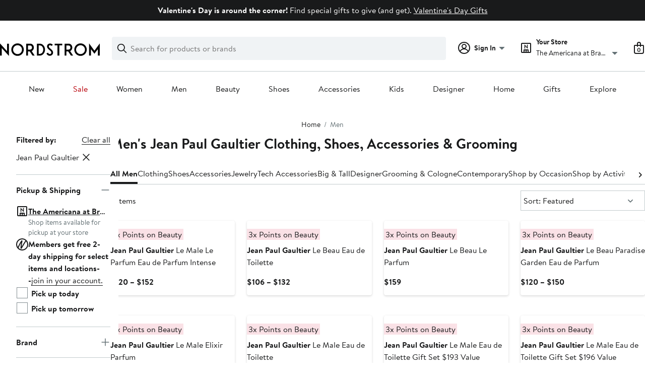

--- FILE ---
content_type: text/html;charset=utf-8
request_url: https://www.nordstrom.com/browse/men?filterByBrand=jean-paul-gaultier
body_size: 78545
content:
<!DOCTYPE html><html lang="en-us" xml:lang="en-us"><head><style data-emotion="dls-global" data-s="">body { color: rgb(25, 26, 27); font-family: "Brandon Text", Arial, sans-serif; font-size: 1rem; } body :focus-visible { outline: rgb(21, 126, 100) solid 2px; outline-offset: 2px; } a:link, button { cursor: pointer; }</style><style data-emotion="dls 1hyfx7x" data-s="">.dls-1hyfx7x{display:none;}</style><style data-emotion="dls 1bev55k" data-s="">.dls-1bev55k path{fill:#000000;}</style><style data-emotion="dls 2nzfih" data-s="">.dls-2nzfih path{fill:#c2cbcd;}</style><style data-emotion="dls nrrlk3" data-s="">.dls-nrrlk3{font-family:Brandon Text,Arial,sans-serif;line-height:1.25rem;font-weight:400;font-size:0.875rem;letter-spacing:0em;}</style><style data-emotion="dls xont6a" data-s="">.dls-xont6a{background-color:transparent;border:0;box-sizing:content-box;display:inline;margin:0;padding:0;text-align:inherit;font-family:Brandon Text,Arial,sans-serif;line-height:1.5rem;font-weight:400;font-size:1rem;letter-spacing:0em;background-image:linear-gradient(currentColor, currentColor);-webkit-background-position:0% 100%;background-position:0% 100%;background-repeat:no-repeat;-webkit-background-size:0% 2px;background-size:0% 2px;cursor:pointer;position:relative;-webkit-text-decoration:none;text-decoration:none;color:#191a1b;}.dls-xont6a:hover,.dls-xont6a:focus{-webkit-background-size:100% 2px;background-size:100% 2px;}.dls-xont6a:focus-visible,.dls-xont6a:active{-webkit-background-size:100% 1px;background-size:100% 1px;}.dls-xont6a:focus{outline:none;}.dls-xont6a.focus-ring{outline-offset:2px;outline:2px solid #157e64;}@media screen and (prefers-reduced-motion: no-preference){.dls-xont6a{-webkit-transition:background 0.2s ease-in-out;transition:background 0.2s ease-in-out;}}</style><style data-emotion="dls hw5tth" data-s="">.dls-hw5tth{font-family:Brandon Text,Arial,sans-serif;line-height:1.25rem;font-weight:400;font-size:0.875rem;letter-spacing:0em;background-image:linear-gradient(currentColor, currentColor);-webkit-background-position:0% 100%;background-position:0% 100%;background-repeat:no-repeat;-webkit-background-size:0% 2px;background-size:0% 2px;cursor:pointer;position:relative;-webkit-text-decoration:none;text-decoration:none;color:#191a1b;}.dls-hw5tth:hover,.dls-hw5tth:focus{-webkit-background-size:100% 2px;background-size:100% 2px;}.dls-hw5tth:focus-visible,.dls-hw5tth:active{-webkit-background-size:100% 1px;background-size:100% 1px;}.dls-hw5tth:focus{outline:none;}.dls-hw5tth.focus-ring{outline-offset:2px;outline:2px solid #157e64;}@media screen and (prefers-reduced-motion: no-preference){.dls-hw5tth{-webkit-transition:background 0.2s ease-in-out;transition:background 0.2s ease-in-out;}}</style><style data-emotion="dls 14kp4cn" data-s="">.dls-14kp4cn{background-color:transparent;border:0;box-sizing:content-box;display:inline;margin:0;padding:0;text-align:inherit;font-family:Brandon Text,Arial,sans-serif;line-height:1.5rem;font-weight:400;font-size:1rem;letter-spacing:0em;background-image:linear-gradient(currentColor, currentColor);-webkit-background-position:0% 100%;background-position:0% 100%;background-repeat:no-repeat;-webkit-background-size:100% 1px;background-size:100% 1px;cursor:pointer;position:relative;-webkit-text-decoration:none;text-decoration:none;color:#191a1b;}.dls-14kp4cn:hover,.dls-14kp4cn:focus{-webkit-background-size:100% 2px;background-size:100% 2px;}.dls-14kp4cn:focus-visible,.dls-14kp4cn:active{-webkit-background-size:100% 1px;background-size:100% 1px;}.dls-14kp4cn:focus{outline:none;}.dls-14kp4cn.focus-ring{outline-offset:2px;outline:2px solid #157e64;}@media screen and (prefers-reduced-motion: no-preference){.dls-14kp4cn{-webkit-transition:background 0.2s ease-in-out;transition:background 0.2s ease-in-out;}}</style><style data-emotion="dls 2oodxe" data-s="">.dls-2oodxe{font-family:Brandon Text,Arial,sans-serif;line-height:2.25rem;font-weight:700;font-size:1.75rem;letter-spacing:0em;margin:0;}</style><style data-emotion="dls ogz194" data-s="">.dls-ogz194{font-family:Brandon Text,Arial,sans-serif;line-height:1.5rem;font-weight:400;font-size:1rem;letter-spacing:0em;background-image:linear-gradient(currentColor, currentColor);-webkit-background-position:0% 100%;background-position:0% 100%;background-repeat:no-repeat;-webkit-background-size:0% 2px;background-size:0% 2px;cursor:pointer;position:relative;-webkit-text-decoration:none;text-decoration:none;color:#191a1b;}.dls-ogz194:hover,.dls-ogz194:focus{-webkit-background-size:100% 2px;background-size:100% 2px;}.dls-ogz194:focus-visible,.dls-ogz194:active{-webkit-background-size:100% 1px;background-size:100% 1px;}.dls-ogz194:focus{outline:none;}.dls-ogz194.focus-ring{outline-offset:2px;outline:2px solid #157e64;}@media screen and (prefers-reduced-motion: no-preference){.dls-ogz194{-webkit-transition:background 0.2s ease-in-out;transition:background 0.2s ease-in-out;}}</style><style data-emotion="dls ihm460" data-s="">.dls-ihm460{font-family:Brandon Text,Arial,sans-serif;line-height:1.5rem;font-weight:400;font-size:1rem;letter-spacing:0em;}</style><style data-emotion="dls 1koa01x" data-s="">.dls-1koa01x{all:unset;-webkit-align-items:center;-webkit-box-align:center;-ms-flex-align:center;align-items:center;border-radius:4px;border-style:solid;border-width:2px;box-sizing:border-box;cursor:pointer;display:-webkit-inline-box;display:-webkit-inline-flex;display:-ms-inline-flexbox;display:inline-flex;gap:8px;-webkit-box-pack:center;-ms-flex-pack:center;-webkit-justify-content:center;justify-content:center;position:relative;touch-action:none;-webkit-user-select:none;-moz-user-select:none;-ms-user-select:none;user-select:none;z-index:0;background:#ffffff;border-color:#191a1b;color:#191a1b;line-height:1.25rem;min-width:0px;padding:8px;-webkit-flex-direction:row;-ms-flex-direction:row;flex-direction:row;font-size:0.875rem;font-weight:700;pointer-events:none;}.dls-1koa01x:disabled{opacity:0.2;}.dls-1koa01x::before{background-color:inherit;border-radius:inherit;border:inherit;box-sizing:inherit;content:'';cursor:inherit;display:inherit;position:absolute;top:-2px;bottom:-2px;left:-2px;right:-2px;touch-action:inherit;-webkit-user-select:inherit;-moz-user-select:inherit;-ms-user-select:inherit;user-select:inherit;z-index:-1;}.dls-1koa01x:focus{outline:none;}.dls-1koa01x.button-focus-ring{outline:2px solid #157e64;outline-offset:2px;}.dls-1koa01x:hover{background:#f0f3f5;}.dls-1koa01x:active{background:#dce3e6;}.dls-1koa01x path{fill:#191a1b;}.dls-1koa01x svg{height:20px;width:20px;}@media screen and (prefers-reduced-motion: no-preference){.dls-1koa01x:not(:disabled)::before{transform-style:preserve-3d;transform-origin:center;}@media screen and (min-width: 768px){.dls-1koa01x:hover:not(:disabled)::before{-webkit-transform:none;-moz-transform:none;-ms-transform:none;transform:none;}}}</style><style data-emotion="dls 7zjw72" data-s="">.dls-7zjw72{all:unset;-webkit-align-items:center;-webkit-box-align:center;-ms-flex-align:center;align-items:center;border-radius:4px;border-style:solid;border-width:2px;box-sizing:border-box;cursor:pointer;display:-webkit-inline-box;display:-webkit-inline-flex;display:-ms-inline-flexbox;display:inline-flex;gap:8px;-webkit-box-pack:center;-ms-flex-pack:center;-webkit-justify-content:center;justify-content:center;position:relative;touch-action:none;-webkit-user-select:none;-moz-user-select:none;-ms-user-select:none;user-select:none;z-index:0;background:#ffffff;border-color:#191a1b;color:#191a1b;line-height:1.25rem;min-width:0px;padding:8px;-webkit-flex-direction:row;-ms-flex-direction:row;flex-direction:row;font-size:0.875rem;font-weight:700;}.dls-7zjw72:disabled{opacity:0.2;}.dls-7zjw72::before{background-color:inherit;border-radius:inherit;border:inherit;box-sizing:inherit;content:'';cursor:inherit;display:inherit;position:absolute;top:-2px;bottom:-2px;left:-2px;right:-2px;touch-action:inherit;-webkit-user-select:inherit;-moz-user-select:inherit;-ms-user-select:inherit;user-select:inherit;z-index:-1;}.dls-7zjw72:focus{outline:none;}.dls-7zjw72.button-focus-ring{outline:2px solid #157e64;outline-offset:2px;}.dls-7zjw72:hover{background:#f0f3f5;}.dls-7zjw72:active{background:#dce3e6;}.dls-7zjw72 path{fill:#191a1b;}.dls-7zjw72 svg{height:20px;width:20px;}@media screen and (prefers-reduced-motion: no-preference){.dls-7zjw72:not(:disabled)::before{transform-style:preserve-3d;-webkit-transition:all 200ms ease-in-out;transition:all 200ms ease-in-out;transform-origin:center;}@media screen and (min-width: 768px){.dls-7zjw72:hover:not(:disabled)::before{-webkit-transform:translateZ(1px) rotate(0.001deg) scale(1.05, 1.05);-moz-transform:translateZ(1px) rotate(0.001deg) scale(1.05, 1.05);-ms-transform:translateZ(1px) rotate(0.001deg) scale(1.05, 1.05);transform:translateZ(1px) rotate(0.001deg) scale(1.05, 1.05);}}}</style><style data-emotion="dls 2ec0k7" data-s="">.dls-2ec0k7{font-family:Brandon Text,Arial,sans-serif;line-height:1.5rem;font-weight:400;font-size:1rem;letter-spacing:0em;color:inherit;cursor:pointer;-webkit-text-decoration:none;text-decoration:none;}.dls-2ec0k7:visited,.dls-2ec0k7:hover,.dls-2ec0k7:active{color:currentColor;}.dls-2ec0k7:focus{outline:none;}.dls-2ec0k7.focus-ring{outline-offset:2px;outline:2px solid #157e64;}</style><style data-emotion="dls 5erg28" data-s="">.dls-5erg28{font-family:Brandon Text,Arial,sans-serif;line-height:1.75rem;font-weight:700;font-size:1.25rem;letter-spacing:0em;margin:0;}</style><style data-emotion="dls 1hj63xl" data-s="">.dls-1hj63xl{all:unset;-webkit-align-items:center;-webkit-box-align:center;-ms-flex-align:center;align-items:center;border-radius:4px;border-style:solid;border-width:2px;box-sizing:border-box;cursor:pointer;display:-webkit-inline-box;display:-webkit-inline-flex;display:-ms-inline-flexbox;display:inline-flex;gap:8px;-webkit-box-pack:center;-ms-flex-pack:center;-webkit-justify-content:center;justify-content:center;position:relative;touch-action:none;-webkit-user-select:none;-moz-user-select:none;-ms-user-select:none;user-select:none;z-index:0;background:#191a1b;border-color:#191a1b;color:#ffffff;line-height:1.25rem;min-width:calc(2.5 * ((2 * (8px + 2px)) + 1.25rem));padding:8px 16px;-webkit-flex-direction:row;-ms-flex-direction:row;flex-direction:row;font-size:0.875rem;font-weight:700;}.dls-1hj63xl:disabled{opacity:0.2;}.dls-1hj63xl::before{background-color:inherit;border-radius:inherit;border:inherit;box-sizing:inherit;content:'';cursor:inherit;display:inherit;position:absolute;top:-2px;bottom:-2px;left:-2px;right:-2px;touch-action:inherit;-webkit-user-select:inherit;-moz-user-select:inherit;-ms-user-select:inherit;user-select:inherit;z-index:-1;}.dls-1hj63xl:focus{outline:none;}.dls-1hj63xl.button-focus-ring{outline:2px solid #157e64;outline-offset:2px;}.dls-1hj63xl:hover{background:#3e4142;border-color:#3e4142;-webkit-text-decoration:none;text-decoration:none;}.dls-1hj63xl:active{background:#2b2e2f;border-color:#2b2e2f;}.dls-1hj63xl path{fill:#ffffff;}.dls-1hj63xl svg{height:20px;width:20px;}@media screen and (prefers-reduced-motion: no-preference){.dls-1hj63xl:not(:disabled)::before{transform-style:preserve-3d;-webkit-transition:all 200ms ease-in-out;transition:all 200ms ease-in-out;transform-origin:center;}@media screen and (min-width: 768px){.dls-1hj63xl:hover:not(:disabled)::before{-webkit-transform:translateZ(1px) rotate(0.001deg) scale(1.02, 1.05);-moz-transform:translateZ(1px) rotate(0.001deg) scale(1.02, 1.05);-ms-transform:translateZ(1px) rotate(0.001deg) scale(1.02, 1.05);transform:translateZ(1px) rotate(0.001deg) scale(1.02, 1.05);}}}</style><style data-emotion="dls 13sdqpm" data-s="">.dls-13sdqpm{font-family:Brandon Text,Arial,sans-serif;line-height:1.25rem;font-weight:400;font-size:0.875rem;letter-spacing:0em;background-image:linear-gradient(currentColor, currentColor);-webkit-background-position:0% 100%;background-position:0% 100%;background-repeat:no-repeat;-webkit-background-size:100% 1px;background-size:100% 1px;cursor:pointer;position:relative;-webkit-text-decoration:none;text-decoration:none;color:#191a1b;}.dls-13sdqpm:hover,.dls-13sdqpm:focus{-webkit-background-size:100% 2px;background-size:100% 2px;}.dls-13sdqpm:focus-visible,.dls-13sdqpm:active{-webkit-background-size:100% 1px;background-size:100% 1px;}.dls-13sdqpm:focus{outline:none;}.dls-13sdqpm.focus-ring{outline-offset:2px;outline:2px solid #157e64;}@media screen and (prefers-reduced-motion: no-preference){.dls-13sdqpm{-webkit-transition:background 0.2s ease-in-out;transition:background 0.2s ease-in-out;}}</style><style data-emotion="dls k7jzsk" data-s="">.dls-k7jzsk{all:unset;-webkit-appearance:none;-moz-appearance:none;-ms-appearance:none;appearance:none;background:transparent;border-radius:0;color:inherit;cursor:pointer;font:inherit;padding:0;}.dls-k7jzsk:focus{outline:none;}.dls-k7jzsk.button-focus-ring{outline:2px solid #157e64;outline-offset:2px;}</style><style data-emotion="dls" data-s="">.dls-1sn1e2j { font-family: "Brandon Text", Arial, sans-serif; line-height: 1.75rem; font-weight: 400; font-size: 1.125rem; letter-spacing: 0em; } .dls-1m2jvd6 { color-scheme: unset; forced-color-adjust: unset; mask-image: unset; math-depth: unset; position: relative; position-anchor: unset; text-size-adjust: unset; appearance: unset; color: rgb(25, 26, 27); font-family: unset; font-feature-settings: unset; font-kerning: unset; font-optical-sizing: unset; font-palette: unset; font-size: 0.875rem; font-size-adjust: unset; font-stretch: unset; font-style: unset; font-synthesis: unset; font-variant: unset; font-variation-settings: unset; font-weight: 700; position-area: unset; text-orientation: unset; text-rendering: unset; text-spacing-trim: unset; -webkit-font-smoothing: unset; -webkit-locale: unset; -webkit-text-orientation: unset; -webkit-writing-mode: unset; writing-mode: unset; zoom: unset; accent-color: unset; align-content: unset; align-items: center; place-self: unset; anchor-name: unset; anchor-scope: unset; animation-composition: unset; animation: unset; app-region: unset; aspect-ratio: unset; backdrop-filter: unset; backface-visibility: unset; background: rgb(255, 255, 255); background-blend-mode: unset; baseline-shift: unset; baseline-source: unset; block-size: unset; border-block: unset; border-color: rgb(255, 255, 255); border-radius: 4px; border-style: solid; border-width: 2px; border-collapse: unset; border-end-end-radius: unset; border-end-start-radius: unset; border-image: unset; border-inline: unset; border-start-end-radius: unset; border-start-start-radius: unset; inset: unset; box-decoration-break: unset; box-shadow: unset; box-sizing: border-box; break-after: unset; break-before: unset; break-inside: unset; caption-side: unset; caret-color: unset; clear: unset; clip: unset; clip-path: unset; columns: unset; column-fill: unset; gap: 8px; column-rule: unset; column-span: unset; contain: unset; contain-intrinsic-block-size: unset; contain-intrinsic-size: unset; contain-intrinsic-inline-size: unset; container: unset; content: unset; content-visibility: unset; corner-shape: unset; corner-block-end-shape: unset; corner-block-start-shape: unset; counter-increment: unset; counter-reset: unset; counter-set: unset; cursor: pointer; display: inline-flex; dynamic-range-limit: unset; empty-cells: unset; field-sizing: unset; filter: unset; flex: unset; flex-direction: row; flex-wrap: unset; float: unset; grid: unset; grid-area: unset; height: unset; hyphenate-character: unset; hyphenate-limit-chars: unset; hyphens: unset; image-orientation: unset; image-rendering: unset; initial-letter: unset; inline-size: unset; inset-block: unset; inset-inline: unset; interpolate-size: unset; isolation: unset; justify-content: center; justify-items: unset; letter-spacing: unset; line-break: unset; line-height: 1.25rem; list-style: unset; margin-block: unset; margin: unset; margin-inline: unset; mask-clip: unset; mask-composite: unset; mask-mode: unset; mask-origin: unset; mask-repeat: unset; mask-size: unset; math-shift: unset; math-style: unset; max-block-size: unset; max-height: unset; max-inline-size: unset; max-width: unset; min-block-size: unset; min-height: unset; min-inline-size: unset; min-width: 0px; mix-blend-mode: unset; object-fit: unset; object-position: unset; object-view-box: unset; offset: unset; opacity: unset; order: unset; orphans: unset; outline: unset; outline-offset: unset; overflow-anchor: unset; overflow-block: unset; overflow-clip-margin: unset; overflow-inline: unset; overflow-wrap: unset; overflow: unset; overlay: unset; overscroll-behavior-block: unset; overscroll-behavior-inline: unset; overscroll-behavior: unset; padding-block: unset; padding: 8px; padding-inline: unset; page: unset; page-orientation: unset; perspective: unset; perspective-origin: unset; pointer-events: unset; position-try: unset; position-visibility: unset; print-color-adjust: unset; quotes: unset; reading-flow: unset; reading-order: unset; resize: unset; rotate: unset; ruby-align: unset; ruby-position: unset; scale: unset; scroll-behavior: unset; scroll-initial-target: unset; scroll-margin-block: unset; scroll-margin: unset; scroll-margin-inline: unset; scroll-marker-group: unset; scroll-padding-block: unset; scroll-padding: unset; scroll-padding-inline: unset; scroll-snap-align: unset; scroll-snap-stop: unset; scroll-snap-type: unset; scroll-timeline: unset; scrollbar-color: unset; scrollbar-gutter: unset; scrollbar-width: unset; shape-image-threshold: unset; shape-margin: unset; shape-outside: unset; size: unset; speak: unset; tab-size: unset; table-layout: unset; text-align: unset; text-align-last: unset; text-box: unset; text-combine-upright: unset; text-decoration: unset; text-decoration-skip-ink: unset; text-emphasis: unset; text-emphasis-position: unset; text-indent: unset; text-overflow: unset; text-shadow: unset; text-transform: unset; text-underline-offset: unset; text-underline-position: unset; text-wrap: unset; timeline-scope: unset; touch-action: none; transform: unset; transform-box: unset; transform-origin: unset; transform-style: unset; transition: unset; translate: unset; user-select: none; vertical-align: unset; view-timeline: unset; view-transition-class: unset; view-transition-name: unset; visibility: unset; border-spacing: unset; -webkit-box-align: center; -webkit-box-decoration-break: unset; -webkit-box-direction: unset; -webkit-box-flex: unset; -webkit-box-ordinal-group: unset; -webkit-box-orient: unset; -webkit-box-pack: center; -webkit-box-reflect: unset; -webkit-line-break: unset; -webkit-line-clamp: unset; -webkit-mask-box-image: unset; mask-position: unset; -webkit-rtl-ordering: unset; -webkit-ruby-position: unset; -webkit-tap-highlight-color: unset; -webkit-text-combine: unset; -webkit-text-decorations-in-effect: unset; -webkit-text-fill-color: unset; -webkit-text-security: unset; -webkit-text-stroke: unset; -webkit-user-drag: unset; white-space-collapse: unset; widows: unset; width: unset; will-change: unset; word-break: unset; word-spacing: unset; z-index: 0; } .dls-1m2jvd6:disabled { opacity: 0.2; } .dls-1m2jvd6::before { background-color: inherit; border-radius: inherit; border: inherit; box-sizing: inherit; content: ""; cursor: inherit; display: inherit; position: absolute; inset: -2px; touch-action: inherit; user-select: inherit; z-index: -1; } .dls-1m2jvd6:focus { outline: none; } .dls-1m2jvd6.button-focus-ring { outline: rgb(21, 126, 100) solid 2px; outline-offset: 2px; } .dls-1m2jvd6:hover { background: rgb(240, 243, 245); border-color: rgb(240, 243, 245); } .dls-1m2jvd6:active { background: rgb(220, 227, 230); border-color: rgb(220, 227, 230); } .dls-1m2jvd6 path { } .dls-1m2jvd6 svg { height: 20px; width: 20px; } @media screen and (prefers-reduced-motion: no-preference) {
  .dls-1m2jvd6:not(:disabled)::before { transform-style: preserve-3d; transition: 200ms ease-in-out; transform-origin: center center; }
  @media screen and (min-width: 768px) {
  .dls-1m2jvd6:hover:not(:disabled)::before { transform: translateZ(1px) rotate(0.001deg) scale(1.05, 1.05); }
}
} .dls-19phy0a { font-family: "Brandon Text", Arial, sans-serif; line-height: 1.5rem; font-weight: 400; font-size: 1rem; letter-spacing: 0em; background-image: linear-gradient(currentcolor, currentcolor); background-position: 0% 100%; background-repeat: no-repeat; background-size: 100% 1px; cursor: pointer; position: relative; text-decoration: none; color: rgb(25, 26, 27); } .dls-19phy0a:hover, .dls-19phy0a:focus { background-size: 100% 2px; } .dls-19phy0a:focus-visible, .dls-19phy0a:active { background-size: 100% 1px; } .dls-19phy0a:focus { outline: none; } .dls-19phy0a.focus-ring { outline-offset: 2px; outline: rgb(21, 126, 100) solid 2px; } @media screen and (prefers-reduced-motion: no-preference) {
  .dls-19phy0a { transition: background 0.2s ease-in-out; }
}</style>
                        <title>Men&#39;s Jean Paul Gaultier Clothing, Shoes, Accessories &amp; Grooming | Nordstrom</title>
                        <meta data-react-helmet="true" charset="UTF-8"/><meta data-react-helmet="true" name="viewport" content="width=980"/><meta data-react-helmet="true" http-equiv="X-UA-Compatible" content="IE=edge,chrome=1"/><meta data-react-helmet="true" name="keywords" content="&#34;nordstrom&#34;"/><meta data-react-helmet="true" property="og:title" content="Men&#39;s Jean Paul Gaultier Clothing, Shoes, Accessories &amp; Grooming | Nordstrom"/><meta data-react-helmet="true" property="og:description" content="Find a great selection of Men&#39;s Jean Paul Gaultier Clothing, Shoes, Accessories &amp; Grooming at Nordstrom.com. Shop Shirts, Suits, and Jeans by the best brands online today."/><meta data-react-helmet="true" property="og:site_name" content="Nordstrom"/><meta data-react-helmet="true" property="og:type" content="website"/><meta data-react-helmet="true" name="description" content="Find a great selection of Men&#39;s Jean Paul Gaultier Clothing, Shoes, Accessories &amp; Grooming at Nordstrom.com. Shop Shirts, Suits, and Jeans by the best brands online today."/><meta data-react-helmet="true" id="page-team" property="page-team" content="sbn"/><meta data-react-helmet="true" property="og:url" content="https://www.nordstrom.com/browse/men?filterByBrand=jean-paul-gaultier"/><meta data-react-helmet="true" name="robots" content="max-image-preview:large"/>
                        <link data-react-helmet="true" rel="canonical" href="https://www.nordstrom.com/browse/men?filterByBrand=jean-paul-gaultier"/>
                        <meta property="fb:app_id" content="143447719050737"/>
                        <meta property="og:site_name" content="Nordstrom"/>
                        <meta property="og:type" content="website"/>
                        <link rel="preconnect" href="https://n.nordstrommedia.com/"/>
                        
    
    


                        
                        <link rel="stylesheet" type="text/css" href="/static/nordstrom/fonts/global-03.css"/>
                        





































































                        <link rel="stylesheet" href="/static/nordstrom/res/v3/efb36df0a69023ea.d5.css"/><link rel="stylesheet" href="/static/nordstrom/res/v3/8fee33812083eec1.d5.css"/><link rel="stylesheet" href="/static/nordstrom/res/v3/f75e7cff09f5abe8.d5.css"/><link rel="stylesheet" href="/static/nordstrom/res/v3/1384f6051751c573.d5.css"/><link rel="stylesheet" href="/static/nordstrom/res/v3/5fb31bd019098881.d5.css"/><link rel="stylesheet" href="/static/nordstrom/res/v3/f3c97979d58a1a77.d5.css"/><link rel="stylesheet" href="/static/nordstrom/res/v3/cb87e6654bb6653b.d5.css"/><link rel="stylesheet" href="/static/nordstrom/res/v3/c0715fff99403bb3.d5.css"/><link rel="stylesheet" href="/static/nordstrom/res/v3/0f92167aca5c71cf.d5.css"/><link rel="stylesheet" href="/static/nordstrom/res/v3/901b46e5e86f85dd.d5.css"/><link rel="stylesheet" href="/static/nordstrom/res/v3/5360f209d2c9550f.d5.css"/><link data-chunk="global-components" rel="stylesheet" href="/static/nordstrom/res/v3/18dc518769235e22.d5.css"/>
                        <link rel="icon" href="//n.nordstrommedia.com/id/169f9507-47b3-44bc-9ad4-9244fe191523.png" sizes="16x16"/><link rel="icon" href="//n.nordstrommedia.com/id/69be546b-0c64-4cd0-8840-67a112d242d7.png" sizes="32x32"/><link rel="icon" href="//n.nordstrommedia.com/id/c4fb2a09-3657-4161-9b79-6412897d9399.png" sizes="96x96"/>
                        
                        
                        
                        




                        
                    <link rel="stylesheet" type="text/css" href="/static/nordstrom/res/v3/6679420fc36dee35.d5.css"/><script type="application/ld+json" data-react-helmet="true">{"@context":"https://schema.org/","@type":"BreadcrumbList","itemListElement":[{"@type":"ListItem","position":0,"name":"Home","item":"https://www.nordstrom.com/"},{"@type":"ListItem","position":1,"name":"Men","item":"https://www.nordstrom.com/browse/men"}]}</script></head>
                    <body>
                
<div id="root"><div id="dls-start-portal"></div><div data-testid="rating-star-map" class="dls-1hyfx7x"><svg xmlns="http://www.w3.org/2000/svg" id="full-star" width="24" height="24" fill="none" class="dls-1bev55k"><g><path fill="#000" d="M13.404 1.912c-.486-1.298-2.322-1.298-2.809 0l-2.3 6.133-6.543.292C.368 8.4-.2 10.145.884 11.01l5.122 4.082-1.744 6.314c-.37 1.335 1.116 2.415 2.273 1.65L12 19.446l5.465 3.61c1.157.765 2.642-.314 2.273-1.65l-1.744-6.314 5.122-4.082c1.084-.864.516-2.61-.868-2.672l-6.544-.292z"></path></g></svg><svg xmlns="http://www.w3.org/2000/svg" id="empty-star" width="24" height="24" fill="none" class="dls-2nzfih"><g><path fill="#000" d="M13.404 1.912c-.486-1.298-2.322-1.298-2.809 0l-2.3 6.133-6.543.292C.368 8.4-.2 10.145.884 11.01l5.122 4.082-1.744 6.314c-.37 1.335 1.116 2.415 2.273 1.65L12 19.446l5.465 3.61c1.157.765 2.642-.314 2.273-1.65l-1.744-6.314 5.122-4.082c1.084-.864.516-2.61-.868-2.672l-6.544-.292z"></path></g></svg><svg id="star-fraction-point-1" viewBox="0 0 24 24"><use href="#empty-star" x="0"></use><use href="#full-star" width="2.40" x="0"></use></svg><svg id="star-fraction-point-2" viewBox="0 0 24 24"><use href="#empty-star" x="0"></use><use href="#full-star" width="4.80" x="0"></use></svg><svg id="star-fraction-point-3" viewBox="0 0 24 24"><use href="#empty-star" x="0"></use><use href="#full-star" width="7.20" x="0"></use></svg><svg id="star-fraction-point-4" viewBox="0 0 24 24"><use href="#empty-star" x="0"></use><use href="#full-star" width="9.60" x="0"></use></svg><svg id="star-fraction-point-5" viewBox="0 0 24 24"><use href="#empty-star" x="0"></use><use href="#full-star" width="12.00" x="0"></use></svg><svg id="star-fraction-point-6" viewBox="0 0 24 24"><use href="#empty-star" x="0"></use><use href="#full-star" width="14.40" x="0"></use></svg><svg id="star-fraction-point-7" viewBox="0 0 24 24"><use href="#empty-star" x="0"></use><use href="#full-star" width="16.80" x="0"></use></svg><svg id="star-fraction-point-8" viewBox="0 0 24 24"><use href="#empty-star" x="0"></use><use href="#full-star" width="19.20" x="0"></use></svg><svg id="star-fraction-point-9" viewBox="0 0 24 24"><use href="#empty-star" x="0"></use><use href="#full-star" width="21.60" x="0"></use></svg><svg id="0-stars" viewBox="0 0 128 24"><use href="#empty-star" x="0"></use><use href="#empty-star" x="26"></use><use href="#empty-star" x="52"></use><use href="#empty-star" x="78"></use><use href="#empty-star" x="104"></use></svg><svg id="1-stars" viewBox="0 0 128 24"><use href="#full-star" x="0"></use><use href="#empty-star" x="26"></use><use href="#empty-star" x="52"></use><use href="#empty-star" x="78"></use><use href="#empty-star" x="104"></use></svg><svg id="2-stars" viewBox="0 0 128 24"><use href="#full-star" x="0"></use><use href="#full-star" x="26"></use><use href="#empty-star" x="52"></use><use href="#empty-star" x="78"></use><use href="#empty-star" x="104"></use></svg><svg id="3-stars" viewBox="0 0 128 24"><use href="#full-star" x="0"></use><use href="#full-star" x="26"></use><use href="#full-star" x="52"></use><use href="#empty-star" x="78"></use><use href="#empty-star" x="104"></use></svg><svg id="4-stars" viewBox="0 0 128 24"><use href="#full-star" x="0"></use><use href="#full-star" x="26"></use><use href="#full-star" x="52"></use><use href="#full-star" x="78"></use><use href="#empty-star" x="104"></use></svg><svg id="5-stars" viewBox="0 0 128 24"><use href="#full-star" x="0"></use><use href="#full-star" x="26"></use><use href="#full-star" x="52"></use><use href="#full-star" x="78"></use><use href="#full-star" x="104"></use></svg></div><div class="brand-nordstrom navigation-mouse browser-unknown-browser browser-unknown-browser-0 os-unknown"><section id="layer-1" class="vYF33 remUw" style="left: 0px; top: 0px; position: relative; z-index: 5;"><a class="BK8bF OfW5X" href="#main-content-start">Skip navigation</a><section class="TqINp"><div class="BwqBX yEUew undefined"><div class="iurNK YU8pH PbTRv" style="background-color: rgb(25, 26, 27); text-align: center; color: rgb(255, 255, 255);"><div class="U_Vu3"><div class="UYr2M fWRC1"><div class="Kv5KD"><p class="TFM6u"><span><strong>Valentine&#39;s Day is around the corner!</strong> Find special gifts to give (and get).</span> <a title="Valentine&#39;s Day Gifts" href="/browse/gifts/valentines-day">Valentine&#39;s Day Gifts</a></p></div></div></div></div><div id="global-header-desktop" class="U1Dgu"><div class="nrGtK"><a aria-label="Nordstrom Logo" class="hxAfD zsHE4 aAjtM QkgQO ayGrI" href="/"><figure arialabel="Nordstrom Logo" aria-label="Nordstrom Logo" class="rq8ns"></figure></a><section id="keyword-search-desktop" class="VZ3iE lFMuy"><div class="DZQ3D" id="controls-keyword-search-popover" aria-controls="keyword-search-popover" style="position: relative;"><form id="keyword-search-form" class="Q0pMB" role="search" aria-label="Search"><input id="search-origin" name="origin" type="hidden" value="keywordsearch"/><div class="bAwLN"><div class="y4A01" id="search-icon"><svg xmlns="http://www.w3.org/2000/svg" width="20px" height="20px" fill="none" viewBox="0 0 24 24" data-testid="svg_IconSearch" class="y4A01"><path fill="#191A1B" fill-rule="evenodd" d="M10 1a9 9 0 1 0 5.618 16.032l5.675 5.675a1 1 0 0 0 1.414-1.414l-5.675-5.675A9 9 0 0 0 10 1m-7 9a7 7 0 1 1 14 0 7 7 0 0 1-14 0" clip-rule="evenodd"></path></svg></div><label class="HkUpL OfW5X" for="keyword-search-input">Search</label><input id="keyword-search-input" class="RTf5v" aria-labelledby="keyword-search-input-label" name="keyword" type="search" autocomplete="off" placeholder="Search for products or brands" maxlength="140" value=""/><label class="HkUpL OfW5X" for="reset-search">Clear</label><button class="TBFPu HkUpL OfW5X" aria-labelledby="reset-search-label" type="reset" role="button" tabindex="-1" id="clear-search-icon"><span class="KZOz4 OfW5X">Clear Search Text</span><svg xmlns="http://www.w3.org/2000/svg" width="20px" height="20px" fill="none" viewBox="0 0 24 24" data-testid="svg_IconClose" class="GgTxN"><path fill="#191A1B" d="M4.293 4.293a1 1 0 0 1 1.414 0L12 10.586l6.293-6.293a1 1 0 1 1 1.414 1.414L13.414 12l6.293 6.293a1 1 0 0 1-1.414 1.414L12 13.414l-6.293 6.293a1 1 0 0 1-1.414-1.414L10.586 12 4.293 5.707a1 1 0 0 1 0-1.414"></path></svg></button></div></form></div><span id="keyword-search-popover" class="jTZe7 OfW5X"></span></section><div class="XOPRB"><div aria-describedby="account-detail"><div class="I9hNe" id="controls-account-links" aria-controls="account-links" style="position: relative;"><div class="r6E25 dls-nrrlk3"><svg xmlns="http://www.w3.org/2000/svg" width="24px" height="24px" fill="none" viewBox="0 0 24 24" data-testid="svg_IconPersonOutlined" class="k1KQu"><g clip-path="url(#clip0_916_3722)"><path fill="#191A1B" fill-rule="evenodd" d="M0 12C0 5.373 5.373 0 12 0s12 5.373 12 12-5.373 12-12 12S0 18.627 0 12m3.647 5.5A9.95 9.95 0 0 1 2 12C2 6.477 6.477 2 12 2s10 4.477 10 10a9.95 9.95 0 0 1-1.648 5.501 10 10 0 0 0-5.836-4.18 5 5 0 1 0-5.032 0 10 10 0 0 0-5.837 4.18m1.347 1.636A9.97 9.97 0 0 0 12 22c2.728 0 5.2-1.092 7.005-2.863a8 8 0 0 0-14.01-.001M12 6a3 3 0 1 0 0 6 3 3 0 0 0 0-6" clip-rule="evenodd"></path></g><defs><clipPath id="clip0_916_3722"><path fill="#fff" d="M0 0h24v24H0z"></path></clipPath></defs></svg><b>Sign In</b><svg xmlns="http://www.w3.org/2000/svg" width="24px" height="24px" fill="none" viewBox="0 0 24 24" data-testid="svg_IconCaretDown" class="xTDVg"><path fill="#191A1B" d="m12.53 15.47 4.617-4.616a.5.5 0 0 0-.354-.854H7.207a.5.5 0 0 0-.353.854l4.616 4.616a.75.75 0 0 0 1.06 0"></path></svg></div></div><span id="account-links" class="jTZe7 OfW5X"></span></div><div class="fiABw VjRzV"><svg xmlns="http://www.w3.org/2000/svg" width="24px" height="24px" fill="none" viewBox="0 0 24 24" data-testid="svg_IconStoreNordstromOutlined" class="bXadl"><path fill="#191A1B" d="M8.89 13.438a.22.22 0 0 1-.213-.214V5.652c0-.112.101-.202.214-.202h.169c.078 0 .135.022.19.079l4.59 4.893h.023V5.776c0-.112.09-.214.214-.214h1.035c.113 0 .214.102.214.214v7.572c0 .112-.101.202-.214.202h-.157a.25.25 0 0 1-.192-.079l-4.612-5.085h-.023v4.838c0 .112-.09.213-.213.213z"></path><path fill="#191A1B" fill-rule="evenodd" d="M4 2a2 2 0 0 0-2 2v16a2 2 0 0 0 2 2h16a2 2 0 0 0 2-2V4a2 2 0 0 0-2-2zm16 2H4v16h3v-4a1 1 0 0 1 1-1h8a1 1 0 0 1 1 1v4h3zm-9 16H9v-3h2zm4 0h-2v-3h2z" clip-rule="evenodd"></path></svg><div class="xahzE" id="controls-store-details-popover" aria-controls="store-details-popover" style="position: relative;"><div><span class="TYQka">Your Store</span><div class="fKmK9"><span class="YxxiG">The Americana at Brand</span><svg xmlns="http://www.w3.org/2000/svg" width="24px" height="24px" fill="none" viewBox="0 0 24 24" data-testid="svg_IconCaretDown" class="y7rtt"><path fill="#191A1B" d="m12.53 15.47 4.617-4.616a.5.5 0 0 0-.354-.854H7.207a.5.5 0 0 0-.353.854l4.616 4.616a.75.75 0 0 0 1.06 0"></path></svg></div></div></div><span id="store-details-popover" class="jTZe7 OfW5X"></span></div><div class="VjRzV"><div class="_15Ld"><span id="shopping-bag-popover" class="jTZe7 OfW5X"></span><a class="_VrDR shopping-bag-links undefined" href="/shopping-bag" id="controls-shopping-bag-popover" aria-controls="shopping-bag-popover" style="position: relative;"><svg xmlns="http://www.w3.org/2000/svg" width="24px" height="24px" fill="none" viewBox="0 0 24 24" data-testid="svg_IconShoppingBagNumberOutlined" class="lvL2s" role="img" title="Shopping Bag"><path fill="#191A1B" fill-rule="evenodd" d="M12 0a4 4 0 0 0-4 4v2H4a2 2 0 0 0-2 2v12a4 4 0 0 0 4 4h12a4 4 0 0 0 4-4V8a2 2 0 0 0-2-2h-4V4a4 4 0 0 0-4-4m2 8v1a1 1 0 1 0 2 0V8h4v12a2 2 0 0 1-2 2H6a2 2 0 0 1-2-2V8h4v1a1 1 0 0 0 2 0V8zm0-2V4a2 2 0 1 0-4 0v2z" clip-rule="evenodd"></path></svg><span class="X4gwf">0</span></a></div></div></div></div><hr class="v_ULg"/><nav aria-label="Site Navigation" class="kRlHr"><ul data-key-right="true"><li><button id="flyout-anchor-index-control-0" aria-controls="GlobalDesktopNavFlyout" class="CaTY6 mFJ7c _3njsS ayGrI _3njsS ayGrI">New</button></li><li><button id="flyout-anchor-index-control-1" aria-controls="GlobalDesktopNavFlyout" class="CaTY6 lSTmN mFJ7c _3njsS ayGrI _3njsS ayGrI">Sale</button></li><li><button id="flyout-anchor-index-control-2" aria-controls="GlobalDesktopNavFlyout" class="CaTY6 mFJ7c _3njsS ayGrI _3njsS ayGrI">Women</button></li><li><button id="flyout-anchor-index-control-3" aria-controls="GlobalDesktopNavFlyout" class="CaTY6 mFJ7c _3njsS ayGrI _3njsS ayGrI">Men</button></li><li><button id="flyout-anchor-index-control-4" aria-controls="GlobalDesktopNavFlyout" class="CaTY6 mFJ7c _3njsS ayGrI _3njsS ayGrI">Beauty</button></li><li><button id="flyout-anchor-index-control-5" aria-controls="GlobalDesktopNavFlyout" class="CaTY6 mFJ7c _3njsS ayGrI _3njsS ayGrI">Shoes</button></li><li><button id="flyout-anchor-index-control-6" aria-controls="GlobalDesktopNavFlyout" class="CaTY6 mFJ7c _3njsS ayGrI _3njsS ayGrI">Accessories</button></li><li><button id="flyout-anchor-index-control-7" aria-controls="GlobalDesktopNavFlyout" class="CaTY6 mFJ7c _3njsS ayGrI _3njsS ayGrI">Kids</button></li><li><button id="flyout-anchor-index-control-8" aria-controls="GlobalDesktopNavFlyout" class="CaTY6 mFJ7c _3njsS ayGrI _3njsS ayGrI">Designer</button></li><li><button id="flyout-anchor-index-control-9" aria-controls="GlobalDesktopNavFlyout" class="CaTY6 mFJ7c _3njsS ayGrI _3njsS ayGrI">Home</button></li><li><button id="flyout-anchor-index-control-10" aria-controls="GlobalDesktopNavFlyout" class="CaTY6 mFJ7c _3njsS ayGrI _3njsS ayGrI">Gifts</button></li><li><button id="flyout-anchor-index-control-11" aria-controls="GlobalDesktopNavFlyout" class="CaTY6 mFJ7c _3njsS ayGrI _3njsS ayGrI">Explore</button></li></ul></nav><nav id="GlobalDesktopNavFlyout" aria-label="sub-navigation" class="i7Hgd" role="navigation"><style></style><div class="ZAHWm KysA_" style="animation-name: flyoutAnimationOut; height: auto; top: 207.094px;"><div class="U_Vu3 dx7Ke KysA_" style="animation-name: flyoutContentsAnimationOut;"><div class="aXrua KysA_"><div class="UYr2M fWRC1 XKOT5"><ul class="L9PTf"><li class="cro1h"><a href="/browse/new" class="ZDzTL _3njsS ayGrI">All New</a></li><li class="Bn6xe wZFQY fb2tH"><h3 class="kb32p"> <a href="/browse/women/bold-colors" class="ZDzTL _3njsS ayGrI">On Trend: Fresh Prep Pop</a> </h3></li><li class="Bn6xe wZFQY Wpe5J"><h3 class="kb32p"> <a href="/browse/women/animal-print-trend" class="ZDzTL _3njsS ayGrI">On Trend: Animal Print</a> </h3></li><li class="Bn6xe wZFQY fb2tH"><h3 class="kb32p"> <a href="/browse/new-brands" class="ZDzTL _3njsS ayGrI">New to Nordstrom</a> </h3></li><li class="Bn6xe m_qRs"><a href="/brands/odd-muse" class="ZDzTL _3njsS ayGrI">Odd Muse</a></li><li class="Bn6xe m_qRs Wpe5J"><a href="/brands/ralph-lauren/team-usa" class="ZDzTL _3njsS ayGrI">Polo Ralph Lauren Team USA Collection</a></li><li class="Bn6xe wZFQY fb2tH"><h3 class="kb32p"> <a href="/browse/designer/pre-owned-designer" class="ZDzTL _3njsS ayGrI">Rebag: Pre-Owned Designer</a> </h3></li><li class="Bn6xe m_qRs"><a href="/brands/pre-owned-hermes" class="ZDzTL _3njsS ayGrI">Pre-Owned Hermes</a></li><li class="Bn6xe m_qRs Wpe5J"><a href="/brands/pre-owned-goyard" class="ZDzTL _3njsS ayGrI">Pre-Owned Goyard</a></li></ul><ul class="L9PTf"><li class="Bn6xe wZFQY"><h3 class="kb32p"> <a href="/browse/women/new" class="ZDzTL _3njsS ayGrI">Women</a> </h3></li><li class="Bn6xe m_qRs"><a href="/browse/women/new/under-100" class="ZDzTL _3njsS ayGrI">Under $100</a></li><li class="Bn6xe m_qRs"><a href="/browse/women/new/clothing" class="ZDzTL _3njsS ayGrI">Clothing</a></li><li class="Bn6xe m_qRs"><a href="/browse/women/clothing/dresses/new" class="ZDzTL _3njsS ayGrI">Dresses</a></li><li class="Bn6xe m_qRs"><a href="/browse/shoes/new/women" class="ZDzTL _3njsS ayGrI">Shoes</a></li><li class="Bn6xe m_qRs"><a href="/browse/women/new/handbags" class="ZDzTL _3njsS ayGrI">Handbags &amp; Wallets</a></li><li class="Bn6xe m_qRs"><a href="/browse/women/new/jewelry" class="ZDzTL _3njsS ayGrI">Jewelry</a></li><li class="Bn6xe m_qRs"><a href="/browse/women/new/accessories" class="ZDzTL _3njsS ayGrI">Accessories</a></li><li class="Bn6xe m_qRs Wpe5J"><a href="/browse/women/clothing/plus-size/new" class="ZDzTL _3njsS ayGrI">Plus-Size Clothing</a></li></ul><ul class="L9PTf"><li class="Bn6xe wZFQY"><h3 class="kb32p"> <a href="/browse/men/new" class="ZDzTL _3njsS ayGrI">Men</a> </h3></li><li class="Bn6xe m_qRs"><a href="/browse/men/new/under-100" class="ZDzTL _3njsS ayGrI">Under $100</a></li><li class="Bn6xe m_qRs"><a href="/browse/men/new/clothing" class="ZDzTL _3njsS ayGrI">Clothing</a></li><li class="Bn6xe m_qRs"><a href="/browse/shoes/new/men" class="ZDzTL _3njsS ayGrI">Shoes</a></li><li class="Bn6xe m_qRs"><a href="/browse/men/new/accessories" class="ZDzTL _3njsS ayGrI">Accessories</a></li><li class="Bn6xe m_qRs Wpe5J"><a href="/browse/men/big-tall/new" class="ZDzTL _3njsS ayGrI">Big &amp; Tall</a></li></ul><ul class="L9PTf"><li class="Bn6xe wZFQY Wpe5J"><h3 class="kb32p"> <a href="/browse/beauty/new" class="ZDzTL _3njsS ayGrI">Beauty</a> </h3></li><li class="Bn6xe wZFQY Wpe5J"><h3 class="kb32p"> <a href="/browse/kids/new" class="ZDzTL _3njsS ayGrI">Kids</a> </h3></li><li class="Bn6xe wZFQY Wpe5J"><h3 class="kb32p"> <a href="/browse/designer/new" class="ZDzTL _3njsS ayGrI">Designer</a> </h3></li><li class="Bn6xe wZFQY Wpe5J"><h3 class="kb32p"> <a href="/browse/home/new" class="ZDzTL _3njsS ayGrI">Home</a> </h3></li></ul><div class="L9PTf"><div class="wdavU"><a class="UUHiq hXdB6 QkgQO ayGrI" href="/browse/women/spring-and-fall-essentials"><img src="https://n.nordstrommedia.com/id/AMPID.png https://n.nordstrommedia.com/it/be2fb9df-56be-4934-b02c-89b8045edb19.jpg" alt=""/></a><a href="/browse/women/spring-and-fall-essentials" class="hXdB6 MsKSX ayGrI">Get Inspired</a></div></div></div><button aria-label="close" class="YYqrk"><svg xmlns="http://www.w3.org/2000/svg" width="24px" height="24px" fill="none" viewBox="0 0 24 24" data-testid="svg_IconClose"><path fill="#191A1B" d="M4.293 4.293a1 1 0 0 1 1.414 0L12 10.586l6.293-6.293a1 1 0 1 1 1.414 1.414L13.414 12l6.293 6.293a1 1 0 0 1-1.414 1.414L12 13.414l-6.293 6.293a1 1 0 0 1-1.414-1.414L10.586 12 4.293 5.707a1 1 0 0 1 0-1.414"></path></svg></button></div></div></div><style></style><div class="ZAHWm KysA_" style="animation-name: flyoutAnimationOut; height: auto; top: 207.094px;"><div class="U_Vu3 dx7Ke KysA_" style="animation-name: flyoutContentsAnimationOut;"><div class="aXrua KysA_"><div class="UYr2M fWRC1 XKOT5"><ul class="L9PTf"><li class="cro1h"><a href="/browse/sale" class="ZDzTL _3njsS ayGrI">All Sale</a></li><li class="Bn6xe wZFQY fb2tH"><h3 class="kb32p"> <a href="/browse/sale/new-markdowns" class="ZDzTL _3njsS ayGrI">New Markdowns</a> </h3></li><li class="Bn6xe wZFQY fb2tH"><h3 class="kb32p"> <a href="/browse/sale/bestsellers" class="ZDzTL _3njsS ayGrI">Bestsellers</a> </h3></li><li class="Bn6xe wZFQY fb2tH"><h3 class="kb32p"> <a href="/browse/sale/cashmere" class="ZDzTL _3njsS ayGrI">Cashmere Deals</a> </h3></li><li class="Bn6xe wZFQY fb2tH"><h3 class="kb32p"> <a href="/browse/sale/cold-weather-sale" class="ZDzTL _3njsS ayGrI">Cold Weather Sale</a> </h3></li><li class="Bn6xe wZFQY fb2tH"><h3 class="kb32p"> <a href="/browse/sale/under-100" class="ZDzTL _3njsS ayGrI">Under $100</a> </h3></li><li class="Bn6xe wZFQY Wpe5J"><h3 class="kb32p"> <a href="/browse/sale/under-50" class="ZDzTL _3njsS ayGrI">Under $50</a> </h3></li></ul><ul class="L9PTf"><li class="Bn6xe wZFQY"><h3 class="kb32p"> <a href="/browse/sale/women" class="ZDzTL _3njsS ayGrI">Women</a> </h3></li><li class="Bn6xe m_qRs"><a href="/browse/sale/new-markdowns/women" class="ZDzTL _3njsS ayGrI">New Markdowns</a></li><li class="Bn6xe m_qRs"><a href="/browse/sale/women/clothing" class="ZDzTL _3njsS ayGrI">Clothing</a></li><li class="Bn6xe m_qRs"><a href="/browse/sale/women/shoes" class="ZDzTL _3njsS ayGrI">Shoes</a></li><li class="Bn6xe m_qRs"><a href="/browse/sale/women/handbags" class="ZDzTL _3njsS ayGrI">Handbags &amp; Wallets</a></li><li class="Bn6xe m_qRs"><a href="/browse/sale/women/jewelry" class="ZDzTL _3njsS ayGrI">Jewelry</a></li><li class="Bn6xe m_qRs"><a href="/browse/sale/women/accessories" class="ZDzTL _3njsS ayGrI">Accessories</a></li><li class="Bn6xe m_qRs"><a href="/browse/sale/beauty" class="ZDzTL _3njsS ayGrI">Beauty</a></li><li class="Bn6xe m_qRs Wpe5J"><a href="/browse/sale/women/contemporary" class="ZDzTL _3njsS ayGrI">Contemporary</a></li><li class="Bn6xe m_qRs"><a href="/browse/sale/women/plus-size" class="ZDzTL _3njsS ayGrI">Plus</a></li><li class="Bn6xe m_qRs"><a href="/browse/sale/women/petite" class="ZDzTL _3njsS ayGrI">Petite</a></li><li class="Bn6xe m_qRs Wpe5J"><a href="/browse/sale/women/maternity" class="ZDzTL _3njsS ayGrI">Maternity</a></li></ul><ul class="L9PTf"><li class="Bn6xe wZFQY"><h3 class="kb32p"> <a href="/browse/sale/men" class="ZDzTL _3njsS ayGrI">Men</a> </h3></li><li class="Bn6xe m_qRs"><a href="/browse/sale/new-markdowns/men" class="ZDzTL _3njsS ayGrI">New Markdowns</a></li><li class="Bn6xe m_qRs"><a href="/browse/sale/men/clothing" class="ZDzTL _3njsS ayGrI">Clothing</a></li><li class="Bn6xe m_qRs"><a href="/browse/sale/men/shoes" class="ZDzTL _3njsS ayGrI">Shoes</a></li><li class="Bn6xe m_qRs"><a href="/browse/sale/men/accessories" class="ZDzTL _3njsS ayGrI">Accessories</a></li><li class="Bn6xe m_qRs"><a href="/browse/sale/men/grooming" class="ZDzTL _3njsS ayGrI">Grooming &amp; Cologne</a></li><li class="Bn6xe m_qRs Wpe5J"><a href="/browse/sale/men/mens-contemporary" class="ZDzTL _3njsS ayGrI">Contemporary</a></li><li class="Bn6xe m_qRs Wpe5J"><a href="/browse/sale/men/big-tall" class="ZDzTL _3njsS ayGrI">Big &amp; Tall</a></li><li class="Bn6xe wZFQY"><h3 class="kb32p"> <a href="/browse/sale/beauty" class="ZDzTL _3njsS ayGrI">Beauty</a> </h3></li><li class="Bn6xe m_qRs"><a href="/browse/sale/beauty/fragrance" class="ZDzTL _3njsS ayGrI">Fragrance</a></li><li class="Bn6xe m_qRs"><a href="/browse/sale/beauty/gift-sets" class="ZDzTL _3njsS ayGrI">Gifts &amp; Sets</a></li><li class="Bn6xe m_qRs"><a href="/browse/sale/beauty/makeup" class="ZDzTL _3njsS ayGrI">Makeup</a></li><li class="Bn6xe m_qRs Wpe5J"><a href="/browse/sale/beauty/skincare" class="ZDzTL _3njsS ayGrI">Skin Care</a></li></ul><ul class="L9PTf"><li class="Bn6xe wZFQY"><h3 class="kb32p"> <a href="/browse/sale/kids" class="ZDzTL _3njsS ayGrI">Kids</a> </h3></li><li class="Bn6xe m_qRs"><a href="/browse/sale/new-markdowns/kids" class="ZDzTL _3njsS ayGrI">New Markdowns</a></li><li class="Bn6xe m_qRs"><a href="/browse/sale/kids/girls" class="ZDzTL _3njsS ayGrI">Girls</a></li><li class="Bn6xe m_qRs"><a href="/browse/sale/kids/boys" class="ZDzTL _3njsS ayGrI">Boys</a></li><li class="Bn6xe m_qRs"><a href="/browse/sale/kids/baby" class="ZDzTL _3njsS ayGrI">Baby</a></li><li class="Bn6xe m_qRs"><a href="/browse/sale/kids/baby-gear" class="ZDzTL _3njsS ayGrI">Baby Gear &amp; Essentials</a></li><li class="Bn6xe m_qRs"><a href="/browse/sale/kids/shoes" class="ZDzTL _3njsS ayGrI">Shoes</a></li><li class="Bn6xe m_qRs Wpe5J"><a href="/browse/sale/kids/toys" class="ZDzTL _3njsS ayGrI">Toys</a></li><li class="Bn6xe wZFQY"><h3 class="kb32p"> <a href="/browse/sale/designer" class="ZDzTL _3njsS ayGrI">Designer</a> </h3></li><li class="Bn6xe m_qRs"><a href="/browse/sale/new-markdowns/designer" class="ZDzTL _3njsS ayGrI">New Markdowns</a></li><li class="Bn6xe m_qRs"><a href="/browse/sale/designer/women" class="ZDzTL _3njsS ayGrI">Women</a></li><li class="Bn6xe m_qRs"><a href="/browse/sale/designer/men" class="ZDzTL _3njsS ayGrI">Men</a></li><li class="Bn6xe m_qRs Wpe5J"><a href="/browse/sale/designer/kids" class="ZDzTL _3njsS ayGrI">Kids</a></li></ul><ul class="L9PTf"><li class="Bn6xe wZFQY"><h3 class="kb32p"> <a href="/browse/sale/home" class="ZDzTL _3njsS ayGrI">Home</a> </h3></li><li class="Bn6xe m_qRs"><a href="/browse/sale/home/bedding" class="ZDzTL _3njsS ayGrI">Bedding</a></li><li class="Bn6xe m_qRs"><a href="/browse/sale/home/decor" class="ZDzTL _3njsS ayGrI">Decor</a></li><li class="Bn6xe m_qRs Wpe5J"><a href="/browse/sale/home/tabletop-kitchen" class="ZDzTL _3njsS ayGrI">Tabletop &amp; Kitchen</a></li><li class="Bn6xe wZFQY"><h3 class="kb32p"> <a href="/browse/sale/gifts" class="ZDzTL _3njsS ayGrI">Gifts on Sale</a> </h3></li><li class="Bn6xe m_qRs"><a href="/browse/sale/gifts/women" class="ZDzTL _3njsS ayGrI">Women</a></li><li class="Bn6xe m_qRs"><a href="/browse/sale/gifts/men" class="ZDzTL _3njsS ayGrI">Men</a></li><li class="Bn6xe m_qRs"><a href="/browse/sale/gifts/kids" class="ZDzTL _3njsS ayGrI">Kids &amp; Babies</a></li><li class="Bn6xe m_qRs Wpe5J"><a href="/browse/sale/gifts/young-adult" class="ZDzTL _3njsS ayGrI">Teens</a></li></ul><div class="L9PTf"><div class="wdavU"><a class="UUHiq hXdB6 QkgQO ayGrI" href="/browse/sale"><img src="https://n.nordstrommedia.com/id/dd8610f8-e491-4ec1-9a1a-b39b6f04d3b8.png" alt=""/></a><a href="/browse/sale" class="hXdB6 MsKSX ayGrI">Sale</a></div></div></div><button aria-label="close" class="YYqrk"><svg xmlns="http://www.w3.org/2000/svg" width="24px" height="24px" fill="none" viewBox="0 0 24 24" data-testid="svg_IconClose"><path fill="#191A1B" d="M4.293 4.293a1 1 0 0 1 1.414 0L12 10.586l6.293-6.293a1 1 0 1 1 1.414 1.414L13.414 12l6.293 6.293a1 1 0 0 1-1.414 1.414L12 13.414l-6.293 6.293a1 1 0 0 1-1.414-1.414L10.586 12 4.293 5.707a1 1 0 0 1 0-1.414"></path></svg></button></div></div></div><style></style><div class="ZAHWm KysA_" style="animation-name: flyoutAnimationOut; height: auto; top: 207.094px;"><div class="U_Vu3 dx7Ke KysA_" style="animation-name: flyoutContentsAnimationOut;"><div class="aXrua KysA_"><div class="UYr2M fWRC1 XKOT5"><ul class="L9PTf"><li class="cro1h"><a href="/browse/women" class="ZDzTL _3njsS ayGrI">All Women</a></li><li class="Bn6xe wZFQY fb2tH"><h3 class="kb32p"> <a href="/browse/women/new" class="ZDzTL _3njsS ayGrI">New Arrivals</a> </h3></li><li class="Bn6xe wZFQY fb2tH"><h3 class="kb32p"> <a href="/browse/sale/women" class="ZDzTL _3njsS ayGrI">Women&#39;s Sale</a> </h3></li><li class="Bn6xe wZFQY fb2tH"><h3 class="kb32p"> <a href="/browse/gifts/for-her" class="ZDzTL _3njsS ayGrI">Gifts for Her</a> </h3></li><li class="Bn6xe wZFQY fb2tH"><h3 class="kb32p"> <a href="/browse/women/under-100" class="ZDzTL _3njsS ayGrI">Under $100</a> </h3></li><li class="Bn6xe wZFQY fb2tH"><h3 class="kb32p"> <a href="/browse/wellness/women" class="ZDzTL _3njsS ayGrI">Wellness</a> </h3></li><li class="Bn6xe wZFQY fb2tH"><h3 class="kb32p"> <a href="/browse/women/spring-and-fall-essentials" class="ZDzTL _3njsS ayGrI">Spring Fashion Essentials</a> </h3></li><li class="Bn6xe wZFQY fb2tH"><h3 class="kb32p"> <a href="/browse/women/favorite-items" class="ZDzTL _3njsS ayGrI">Women&#39;s 2025 Fashion Favorites</a> </h3></li><li class="Bn6xe wZFQY fb2tH"><h3 class="kb32p"> <a href="/browse/women/bold-colors" class="ZDzTL _3njsS ayGrI">On Trend: Fresh Prep Pop</a> </h3></li><li class="Bn6xe wZFQY fb2tH"><h3 class="kb32p"> <a href="/browse/women/animal-print-trend" class="ZDzTL _3njsS ayGrI">On Trend: Animal Print</a> </h3></li><li class="Bn6xe wZFQY fb2tH"><h3 class="kb32p"> <a href="/brands/ugg-australia/women" class="ZDzTL _3njsS ayGrI">UGG for Women</a> </h3></li><li class="Bn6xe wZFQY Wpe5J"><h3 class="kb32p"> <a href="/browse/nordstrom-made/women" class="ZDzTL _3njsS ayGrI">Nordstrom Made</a> </h3></li></ul><ul class="L9PTf"><li class="Bn6xe wZFQY"><h3 class="kb32p"> <a href="/browse/women/clothing" class="ZDzTL _3njsS ayGrI">Clothing</a> </h3></li><li class="Bn6xe m_qRs"><a href="/browse/activewear/women-clothing" class="ZDzTL _3njsS ayGrI">Activewear</a></li><li class="Bn6xe m_qRs"><a href="/browse/women/clothing/dresses" class="ZDzTL _3njsS ayGrI">Dresses</a></li><li class="Bn6xe m_qRs"><a href="/browse/women/clothing/coats-jackets" class="ZDzTL _3njsS ayGrI">Coats &amp; Jackets</a></li><li class="Bn6xe m_qRs"><a href="/browse/women/clothing/jeans" class="ZDzTL _3njsS ayGrI">Jeans &amp; Denim</a></li><li class="Bn6xe m_qRs"><a href="/browse/women/clothing/jumpsuits-rompers" class="ZDzTL _3njsS ayGrI">Jumpsuits &amp; Rompers</a></li><li class="Bn6xe m_qRs"><a href="/browse/women/clothing/underwear-lingerie" class="ZDzTL _3njsS ayGrI">Lingerie, Hosiery &amp; Shapewear</a></li><li class="Bn6xe m_qRs"><a href="/browse/women/clothing/matching-sets" class="ZDzTL _3njsS ayGrI">Matching Sets</a></li><li class="Bn6xe m_qRs"><a href="/browse/women/clothing/pants" class="ZDzTL _3njsS ayGrI">Pants &amp; Leggings</a></li><li class="Bn6xe m_qRs"><a href="/browse/women/clothing/shorts" class="ZDzTL _3njsS ayGrI">Shorts</a></li><li class="Bn6xe m_qRs"><a href="/browse/women/clothing/skirts" class="ZDzTL _3njsS ayGrI">Skirts</a></li><li class="Bn6xe m_qRs"><a href="/browse/women/clothing/sleepwear-robes" class="ZDzTL _3njsS ayGrI">Sleepwear &amp; Loungewear</a></li><li class="Bn6xe m_qRs"><a href="/browse/women/clothing/work-suits" class="ZDzTL _3njsS ayGrI">Suits &amp; Separates</a></li><li class="Bn6xe m_qRs"><a href="/browse/women/clothing/sweaters" class="ZDzTL _3njsS ayGrI">Sweaters</a></li><li class="Bn6xe m_qRs"><a href="/browse/women/clothing/sweatshirts-hoodies" class="ZDzTL _3njsS ayGrI">Sweatshirts &amp; Hoodies</a></li><li class="Bn6xe m_qRs"><a href="/browse/women/clothing/swimsuits" class="ZDzTL _3njsS ayGrI">Swimwear &amp; Cover ups</a></li><li class="Bn6xe m_qRs Wpe5J"><a href="/browse/women/clothing/tops-tees" class="ZDzTL _3njsS ayGrI">Tops</a></li></ul><ul class="L9PTf"><li class="Bn6xe wZFQY"><h3 class="kb32p"> <a href="/browse/women/clothing/dresses" class="ZDzTL _3njsS ayGrI">Dresses</a> </h3></li><li class="Bn6xe m_qRs"><a href="/browse/women/clothing/dresses/cocktail" class="ZDzTL _3njsS ayGrI">Cocktail &amp; Party</a></li><li class="Bn6xe m_qRs"><a href="/browse/women/clothing/dresses/daytime-events" class="ZDzTL _3njsS ayGrI">Daytime Events</a></li><li class="Bn6xe m_qRs"><a href="/browse/women/clothing/dresses/formal-dresses" class="ZDzTL _3njsS ayGrI">Formal</a></li><li class="Bn6xe m_qRs"><a href="/browse/women/clothing/dresses/wedding-guest" class="ZDzTL _3njsS ayGrI">Guest of Wedding</a></li><li class="Bn6xe m_qRs"><a href="/browse/women/clothing/dresses/mother-of-the-bride" class="ZDzTL _3njsS ayGrI">Mother of the Bride or Groom</a></li><li class="Bn6xe m_qRs"><a href="/browse/women/clothing/plus-size/dresses" class="ZDzTL _3njsS ayGrI">Plus-Size</a></li><li class="Bn6xe m_qRs"><a href="/browse/women/clothing/dresses/vacation" class="ZDzTL _3njsS ayGrI">Vacation</a></li><li class="Bn6xe m_qRs Wpe5J"><a href="/browse/women/clothing/dresses/work" class="ZDzTL _3njsS ayGrI">Work</a></li><li class="Bn6xe wZFQY Wpe5J"><h3 class="kb32p"> <a href="/browse/women/clothing/petite-size" class="ZDzTL _3njsS ayGrI">Petite-Size Clothing</a> </h3></li><li class="Bn6xe wZFQY Wpe5J"><h3 class="kb32p"> <a href="/browse/women/clothing/plus-size" class="ZDzTL _3njsS ayGrI">Plus-Size Clothing</a> </h3></li><li class="Bn6xe wZFQY Wpe5J"><h3 class="kb32p"> <a href="/browse/women/maternity" class="ZDzTL _3njsS ayGrI">Maternity</a> </h3></li></ul><ul class="L9PTf"><li class="Bn6xe wZFQY"><h3 class="kb32p"> <a href="/browse/women/shoes" class="ZDzTL _3njsS ayGrI">Shoes</a> </h3></li><li class="Bn6xe m_qRs"><a href="/browse/women/shoes/sneakers-athletic" class="ZDzTL _3njsS ayGrI">Athletic &amp; Sneakers</a></li><li class="Bn6xe m_qRs"><a href="/browse/women/shoes/boots" class="ZDzTL _3njsS ayGrI">Boots</a></li><li class="Bn6xe m_qRs"><a href="/browse/women/shoes/clogs" class="ZDzTL _3njsS ayGrI">Clogs</a></li><li class="Bn6xe m_qRs"><a href="/browse/women/shoes/comfort" class="ZDzTL _3njsS ayGrI">Comfort</a></li><li class="Bn6xe m_qRs"><a href="/browse/women/shoes/flats" class="ZDzTL _3njsS ayGrI">Flats</a></li><li class="Bn6xe m_qRs"><a href="/browse/women/shoes/heels" class="ZDzTL _3njsS ayGrI">Heels</a></li><li class="Bn6xe m_qRs"><a href="/browse/women/shoes/sandals" class="ZDzTL _3njsS ayGrI">Sandals</a></li><li class="Bn6xe m_qRs Wpe5J"><a href="/browse/women/shoes/slippers" class="ZDzTL _3njsS ayGrI">Slippers</a></li><li class="Bn6xe wZFQY Wpe5J"><h3 class="kb32p"> <a href="/browse/women/handbags" class="ZDzTL _3njsS ayGrI">Handbags</a> </h3></li><li class="Bn6xe wZFQY Wpe5J"><h3 class="kb32p"> <a href="/browse/women/accessories" class="ZDzTL _3njsS ayGrI">Accessories</a> </h3></li><li class="Bn6xe wZFQY Wpe5J"><h3 class="kb32p"> <a href="/browse/women/jewelry" class="ZDzTL _3njsS ayGrI">Jewelry</a> </h3></li><li class="Bn6xe wZFQY"><h3 class="kb32p"> <a href="/browse/beauty" class="ZDzTL _3njsS ayGrI">Beauty</a> </h3></li><li class="Bn6xe m_qRs"><a href="/browse/beauty/fragrance" class="ZDzTL _3njsS ayGrI">Fragrance</a></li><li class="Bn6xe m_qRs"><a href="/browse/beauty/makeup" class="ZDzTL _3njsS ayGrI">Makeup</a></li><li class="Bn6xe m_qRs"><a href="/browse/beauty/skincare" class="ZDzTL _3njsS ayGrI">Skin Care</a></li><li class="Bn6xe m_qRs Wpe5J"><a href="/browse/beauty/hair" class="ZDzTL _3njsS ayGrI">Hair Care</a></li></ul><ul class="L9PTf"><li class="Bn6xe wZFQY Wpe5J"><h3 class="kb32p"> <a href="/browse/designer/women" class="ZDzTL _3njsS ayGrI">Designer</a> </h3></li><li class="Bn6xe wZFQY"><h3 class="kb32p"> <a href="/browse/women/occasion" class="ZDzTL _3njsS ayGrI">Shop by Occasion</a> </h3></li><li class="Bn6xe m_qRs"><a href="/browse/women/occasion/night-out" class="ZDzTL _3njsS ayGrI">Date Night &amp; Night Out</a></li><li class="Bn6xe m_qRs"><a href="/browse/vacation/women" class="ZDzTL _3njsS ayGrI">Vacation &amp; Resort</a></li><li class="Bn6xe m_qRs"><a href="/browse/activewear/activities/winter-sports/women" class="ZDzTL _3njsS ayGrI">Winter Activities</a></li><li class="Bn6xe m_qRs Wpe5J"><a href="/browse/women/occasion/work" class="ZDzTL _3njsS ayGrI">Work</a></li><li class="Bn6xe wZFQY"><h3 class="kb32p"> <a href="/browse/wedding-shop" class="ZDzTL _3njsS ayGrI">Wedding Shop</a> </h3></li><li class="Bn6xe m_qRs Wpe5J"><a href="/browse/wedding-shop/wedding-guest/women" class="ZDzTL _3njsS ayGrI">Wedding Guest</a></li><li class="Bn6xe wZFQY Wpe5J"><h3 class="kb32p"> <a href="/browse/women/contemporary" class="ZDzTL _3njsS ayGrI">Contemporary</a> </h3></li></ul><div class="L9PTf"><div class="wdavU"><a class="UUHiq hXdB6 QkgQO ayGrI" href="/brands/ralph-lauren--1390/team-usa"><img src="https://n.nordstrommedia.com/it/5f6f292e-771f-4c69-b863-a48f959c5743.jpg" alt=""/></a><a href="/brands/ralph-lauren--1390/team-usa" class="hXdB6 MsKSX ayGrI">Shop Team USA Collection</a></div></div></div><button aria-label="close" class="YYqrk"><svg xmlns="http://www.w3.org/2000/svg" width="24px" height="24px" fill="none" viewBox="0 0 24 24" data-testid="svg_IconClose"><path fill="#191A1B" d="M4.293 4.293a1 1 0 0 1 1.414 0L12 10.586l6.293-6.293a1 1 0 1 1 1.414 1.414L13.414 12l6.293 6.293a1 1 0 0 1-1.414 1.414L12 13.414l-6.293 6.293a1 1 0 0 1-1.414-1.414L10.586 12 4.293 5.707a1 1 0 0 1 0-1.414"></path></svg></button></div></div></div><style></style><div class="ZAHWm KysA_" style="animation-name: flyoutAnimationOut; height: auto; top: 207.094px;"><div class="U_Vu3 dx7Ke KysA_" style="animation-name: flyoutContentsAnimationOut;"><div class="aXrua KysA_"><div class="UYr2M fWRC1 XKOT5"><ul class="L9PTf"><li class="cro1h"><a href="/browse/men" class="ZDzTL _3njsS ayGrI">All Men</a></li><li class="Bn6xe wZFQY fb2tH"><h3 class="kb32p"> <a href="/browse/sale/men" class="ZDzTL _3njsS ayGrI">Men&#39;s Sale</a> </h3></li><li class="Bn6xe wZFQY fb2tH"><h3 class="kb32p"> <a href="/browse/men/new" class="ZDzTL _3njsS ayGrI">New Arrivals</a> </h3></li><li class="Bn6xe wZFQY fb2tH"><h3 class="kb32p"> <a href="/browse/gifts/for-him" class="ZDzTL _3njsS ayGrI">Gifts for Him</a> </h3></li><li class="Bn6xe wZFQY fb2tH"><h3 class="kb32p"> <a href="/browse/men/under-100" class="ZDzTL _3njsS ayGrI">Under $100</a> </h3></li><li class="Bn6xe wZFQY fb2tH"><h3 class="kb32p"> <a href="/browse/men/mens-seasonal-style-essentials" class="ZDzTL _3njsS ayGrI">Wardrobe Essentials</a> </h3></li><li class="Bn6xe wZFQY fb2tH"><h3 class="kb32p"> <a href="/browse/cold-weather/men" class="ZDzTL _3njsS ayGrI">Cold-Weather Shop</a> </h3></li><li class="Bn6xe wZFQY fb2tH"><h3 class="kb32p"> <a href="/browse/men/cashmere" class="ZDzTL _3njsS ayGrI">In Season: Cashmere</a> </h3></li><li class="Bn6xe wZFQY fb2tH"><h3 class="kb32p"> <a href="/brands/ugg-australia/men" class="ZDzTL _3njsS ayGrI">UGG for Men</a> </h3></li><li class="Bn6xe wZFQY Wpe5J"><h3 class="kb32p"> <a href="/browse/nordstrom-made/men" class="ZDzTL _3njsS ayGrI">Nordstrom Made</a> </h3></li></ul><ul class="L9PTf"><li class="Bn6xe wZFQY"><h3 class="kb32p"> <a href="/browse/men/clothing" class="ZDzTL _3njsS ayGrI">Clothing</a> </h3></li><li class="Bn6xe m_qRs"><a href="/browse/activewear/men-clothing" class="ZDzTL _3njsS ayGrI">Activewear</a></li><li class="Bn6xe m_qRs"><a href="/browse/men/clothing/blazers-sportcoats" class="ZDzTL _3njsS ayGrI">Blazers &amp; Sport Coats</a></li><li class="Bn6xe m_qRs"><a href="/browse/men/clothing/coats-jackets" class="ZDzTL _3njsS ayGrI">Coats &amp; Jackets</a></li><li class="Bn6xe m_qRs"><a href="/browse/men/clothing/shirts/business-casual-shirts" class="ZDzTL _3njsS ayGrI">Dress Shirts</a></li><li class="Bn6xe m_qRs"><a href="/browse/men/clothing/jeans" class="ZDzTL _3njsS ayGrI">Jeans</a></li><li class="Bn6xe m_qRs"><a href="/browse/men/clothing/sleepwear-robes" class="ZDzTL _3njsS ayGrI">Lounge, Pajamas &amp; Robes</a></li><li class="Bn6xe m_qRs"><a href="/browse/men/clothing/pants" class="ZDzTL _3njsS ayGrI">Pants</a></li><li class="Bn6xe m_qRs"><a href="/browse/men/clothing/shirts/polo-shirts" class="ZDzTL _3njsS ayGrI">Polo Shirts</a></li><li class="Bn6xe m_qRs"><a href="/browse/men/clothing/shirts" class="ZDzTL _3njsS ayGrI">Shirts</a></li><li class="Bn6xe m_qRs"><a href="/browse/men/clothing/shorts" class="ZDzTL _3njsS ayGrI">Shorts</a></li><li class="Bn6xe m_qRs"><a href="/browse/men/clothing/suits" class="ZDzTL _3njsS ayGrI">Suits &amp; Separates</a></li><li class="Bn6xe m_qRs"><a href="/browse/men/clothing/sweaters" class="ZDzTL _3njsS ayGrI">Sweaters</a></li><li class="Bn6xe m_qRs"><a href="/browse/men/clothing/sweatshirts-hoodies" class="ZDzTL _3njsS ayGrI">Sweatshirts &amp; Hoodies</a></li><li class="Bn6xe m_qRs"><a href="/browse/men/clothing/swimwear" class="ZDzTL _3njsS ayGrI">Swimwear</a></li><li class="Bn6xe m_qRs"><a href="/browse/men/clothing/shirts/tshirts" class="ZDzTL _3njsS ayGrI">T-Shirts</a></li><li class="Bn6xe m_qRs Wpe5J"><a href="/browse/men/clothing/underwear-socks" class="ZDzTL _3njsS ayGrI">Underwear, Undershirts &amp; Socks</a></li></ul><ul class="L9PTf"><li class="Bn6xe wZFQY"><h3 class="kb32p"> <a href="/browse/men/shoes" class="ZDzTL _3njsS ayGrI">Shoes</a> </h3></li><li class="Bn6xe m_qRs"><a href="/browse/men/shoes/sneakers-athletic" class="ZDzTL _3njsS ayGrI">Athletic &amp; Sneakers</a></li><li class="Bn6xe m_qRs"><a href="/browse/men/shoes/boots" class="ZDzTL _3njsS ayGrI">Boots</a></li><li class="Bn6xe m_qRs"><a href="/browse/men/shoes/comfort" class="ZDzTL _3njsS ayGrI">Comfort</a></li><li class="Bn6xe m_qRs"><a href="/browse/men/shoes/dress" class="ZDzTL _3njsS ayGrI">Dress Shoes</a></li><li class="Bn6xe m_qRs"><a href="/browse/men/shoes/loafers-slip-ons" class="ZDzTL _3njsS ayGrI">Loafers &amp; Slip-Ons</a></li><li class="Bn6xe m_qRs"><a href="/browse/men/shoes/oxfords" class="ZDzTL _3njsS ayGrI">Oxfords &amp; Derbys</a></li><li class="Bn6xe m_qRs"><a href="/browse/men/shoes/sandals" class="ZDzTL _3njsS ayGrI">Sandals &amp; Flip-Flops</a></li><li class="Bn6xe m_qRs Wpe5J"><a href="/browse/men/shoes/slippers" class="ZDzTL _3njsS ayGrI">Slippers</a></li></ul><ul class="L9PTf"><li class="Bn6xe wZFQY"><h3 class="kb32p"> <a href="/browse/men/accessories" class="ZDzTL _3njsS ayGrI">Accessories</a> </h3></li><li class="Bn6xe m_qRs"><a href="/browse/men/accessories/bags-backpacks" class="ZDzTL _3njsS ayGrI">Bags</a></li><li class="Bn6xe m_qRs"><a href="/browse/men/accessories/belts" class="ZDzTL _3njsS ayGrI">Belts</a></li><li class="Bn6xe m_qRs"><a href="/browse/men/accessories/hats" class="ZDzTL _3njsS ayGrI">Hats</a></li><li class="Bn6xe m_qRs"><a href="/browse/men/jewelry" class="ZDzTL _3njsS ayGrI">Jewelry</a></li><li class="Bn6xe m_qRs"><a href="/browse/men/accessories/sunglasses" class="ZDzTL _3njsS ayGrI">Sunglasses &amp; Eyewear</a></li><li class="Bn6xe m_qRs"><a href="/browse/men/accessories/ties-pocket-squares" class="ZDzTL _3njsS ayGrI">Ties &amp; Pocket Squares</a></li><li class="Bn6xe m_qRs"><a href="/browse/men/accessories/wallets" class="ZDzTL _3njsS ayGrI">Wallets &amp; Card Cases</a></li><li class="Bn6xe m_qRs Wpe5J"><a href="/browse/men/jewelry/watches" class="ZDzTL _3njsS ayGrI">Watches</a></li><li class="Bn6xe wZFQY Wpe5J"><h3 class="kb32p"> <a href="/browse/men/grooming" class="ZDzTL _3njsS ayGrI">Grooming &amp; Cologne</a> </h3></li></ul><ul class="L9PTf"><li class="Bn6xe wZFQY"><h3 class="kb32p"> <a href="/browse/men/big-tall" class="ZDzTL _3njsS ayGrI">Big &amp; Tall</a> </h3></li><li class="Bn6xe m_qRs Wpe5J"><a href="/browse/men/big-tall/dxl-big-tall" class="ZDzTL _3njsS ayGrI">DXL Big + Tall</a></li><li class="Bn6xe wZFQY Wpe5J"><h3 class="kb32p"> <a href="/browse/designer/men" class="ZDzTL _3njsS ayGrI">Designer</a> </h3></li><li class="Bn6xe wZFQY Wpe5J"><h3 class="kb32p"> <a href="/browse/men/mens-contemporary" class="ZDzTL _3njsS ayGrI">Contemporary</a> </h3></li><li class="Bn6xe wZFQY"><h3 class="kb32p"> <a href="/browse/men/occasion" class="ZDzTL _3njsS ayGrI">Shop by Occasion</a> </h3></li><li class="Bn6xe m_qRs"><a href="/browse/holiday-party-outfits/men" class="ZDzTL _3njsS ayGrI">Holiday Outfits</a></li><li class="Bn6xe m_qRs"><a href="/browse/vacation/men" class="ZDzTL _3njsS ayGrI">Vacation &amp; Resort</a></li><li class="Bn6xe m_qRs"><a href="/browse/wedding-shop/wedding-guest/men" class="ZDzTL _3njsS ayGrI">Wedding Guest &amp; Cocktail</a></li><li class="Bn6xe m_qRs Wpe5J"><a href="/browse/men/occasion/work" class="ZDzTL _3njsS ayGrI">Work</a></li><li class="Bn6xe wZFQY"><h3 class="kb32p"> <a href="/browse/activewear/activities/men" class="ZDzTL _3njsS ayGrI">Shop by Activity</a> </h3></li><li class="Bn6xe m_qRs"><a href="/browse/activewear/activities/golf/men" class="ZDzTL _3njsS ayGrI">Golf</a></li><li class="Bn6xe m_qRs"><a href="/browse/activewear/activities/running/men" class="ZDzTL _3njsS ayGrI">Run &amp; Train</a></li><li class="Bn6xe m_qRs"><a href="/browse/activewear/activities/tennis/men" class="ZDzTL _3njsS ayGrI">Tennis &amp; Pickleball</a></li><li class="Bn6xe m_qRs Wpe5J"><a href="/browse/activewear/activities/winter-sports/men" class="ZDzTL _3njsS ayGrI">Winter Activities</a></li><li class="Bn6xe wZFQY Wpe5J"><h3 class="kb32p"> <a href="/browse/fan-shop/men" class="ZDzTL _3njsS ayGrI">Sports Fan Shop</a> </h3></li></ul><div class="L9PTf"><div class="wdavU"><a class="UUHiq hXdB6 QkgQO ayGrI" href="/brands/ralph-lauren--1390/team-usa"><img src="https://n.nordstrommedia.com/it/38bbe3f3-9029-4628-b0fa-51e84a06573d.jpg" alt=""/></a><a href="/brands/ralph-lauren--1390/team-usa" class="hXdB6 MsKSX ayGrI">Shop Team USA Collection</a></div></div></div><button aria-label="close" class="YYqrk"><svg xmlns="http://www.w3.org/2000/svg" width="24px" height="24px" fill="none" viewBox="0 0 24 24" data-testid="svg_IconClose"><path fill="#191A1B" d="M4.293 4.293a1 1 0 0 1 1.414 0L12 10.586l6.293-6.293a1 1 0 1 1 1.414 1.414L13.414 12l6.293 6.293a1 1 0 0 1-1.414 1.414L12 13.414l-6.293 6.293a1 1 0 0 1-1.414-1.414L10.586 12 4.293 5.707a1 1 0 0 1 0-1.414"></path></svg></button></div></div></div><style></style><div class="ZAHWm KysA_" style="animation-name: flyoutAnimationOut; height: auto; top: 207.094px;"><div class="U_Vu3 dx7Ke KysA_" style="animation-name: flyoutContentsAnimationOut;"><div class="aXrua KysA_"><div class="UYr2M fWRC1 XKOT5"><ul class="L9PTf"><li class="cro1h"><a href="/browse/beauty" class="ZDzTL _3njsS ayGrI">All Beauty</a></li><li class="Bn6xe wZFQY fb2tH"><h3 class="kb32p"> <a href="/browse/sale/beauty" class="ZDzTL _3njsS ayGrI">Beauty Sale</a> </h3></li><li class="Bn6xe wZFQY fb2tH"><h3 class="kb32p"> <a href="/browse/beauty/new" class="ZDzTL _3njsS ayGrI">New Arrivals</a> </h3></li><li class="Bn6xe wZFQY fb2tH"><h3 class="kb32p"> <a href="/browse/beauty/gifts-with-purchase" class="ZDzTL _3njsS ayGrI">Gifts with Purchase</a> </h3></li><li class="Bn6xe wZFQY fb2tH"><h3 class="kb32p"> <a href="/browse/beauty/bestsellers" class="ZDzTL _3njsS ayGrI">Bestsellers</a> </h3></li><li class="Bn6xe wZFQY fb2tH"><h3 class="kb32p"> <a href="/browse/beauty/nordstrom-exclusive" class="ZDzTL _3njsS ayGrI">Nordstrom Exclusives</a> </h3></li><li class="Bn6xe wZFQY fb2tH"><h3 class="kb32p"> <a href="/browse/beauty/product-launches" class="ZDzTL _3njsS ayGrI">Beauty Release Calendar</a> </h3></li><li class="Bn6xe wZFQY Wpe5J"><h3 class="kb32p"> <a href="/browse/beauty/services" class="ZDzTL _3njsS ayGrI">Nordstrom Beauty Services &amp; Events</a> </h3></li></ul><ul class="L9PTf"><li class="Bn6xe wZFQY"><h3 class="kb32p"> <a href="/brands-list/beauty" class="ZDzTL _3njsS ayGrI">Beauty Brands</a> </h3></li><li class="Bn6xe m_qRs"><a href="/brands/bobbi-brown" class="ZDzTL _3njsS ayGrI">Bobbi Brown</a></li><li class="Bn6xe m_qRs"><a href="/brands/chanel--1023" class="ZDzTL _3njsS ayGrI">CHANEL</a></li><li class="Bn6xe m_qRs"><a href="/brands/charlotte-tilbury--11415" class="ZDzTL _3njsS ayGrI">Charlotte Tilbury</a></li><li class="Bn6xe m_qRs"><a href="/brands/clinique" class="ZDzTL _3njsS ayGrI">Clinique</a></li><li class="Bn6xe m_qRs"><a href="/brands/dior--141/beauty" class="ZDzTL _3njsS ayGrI">DIOR</a></li><li class="Bn6xe m_qRs"><a href="/brands/estee-lauder--231" class="ZDzTL _3njsS ayGrI">Estée Lauder</a></li><li class="Bn6xe m_qRs"><a href="/brands/jo-malone-london--6356" class="ZDzTL _3njsS ayGrI">Jo Malone London</a></li><li class="Bn6xe m_qRs"><a href="/brands/la-mer--4841" class="ZDzTL _3njsS ayGrI">La Mer</a></li><li class="Bn6xe m_qRs"><a href="/brands/lancome--454" class="ZDzTL _3njsS ayGrI">Lancôme</a></li><li class="Bn6xe m_qRs"><a href="/brands/le-labo" class="ZDzTL _3njsS ayGrI">Le Labo</a></li><li class="Bn6xe m_qRs"><a href="/brands/mac-cosmetics--465" class="ZDzTL _3njsS ayGrI">MAC Cosmetics</a></li><li class="Bn6xe m_qRs"><a href="/brands/maison-francis-kurkdjian--20737" class="ZDzTL _3njsS ayGrI">Maison Francis Kurkdjian</a></li><li class="Bn6xe m_qRs"><a href="/brands/pat-mcgrath-labs--25888" class="ZDzTL _3njsS ayGrI">PAT McGRATH LABS</a></li><li class="Bn6xe m_qRs"><a href="/brands/tom-ford--5113/beauty" class="ZDzTL _3njsS ayGrI">TOM FORD</a></li><li class="Bn6xe m_qRs"><a href="/brands/trish-mcevoy" class="ZDzTL _3njsS ayGrI">Trish McEvoy</a></li><li class="Bn6xe m_qRs"><a href="/brands/victoria-beckham/beauty" class="ZDzTL _3njsS ayGrI">Victoria Beckham</a></li><li class="Bn6xe m_qRs Wpe5J"><a href="/brands/westman-atelier" class="ZDzTL _3njsS ayGrI">Westman Atelier</a></li></ul><ul class="L9PTf"><li class="Bn6xe wZFQY"><h3 class="kb32p"> <a href="/browse/beauty/fragrance" class="ZDzTL _3njsS ayGrI">Fragrance</a> </h3></li><li class="Bn6xe m_qRs"><a href="/browse/men/grooming/cologne" class="ZDzTL _3njsS ayGrI">Cologne</a></li><li class="Bn6xe m_qRs"><a href="/browse/beauty/designer-beauty/fragrance" class="ZDzTL _3njsS ayGrI">Designer Fragrance</a></li><li class="Bn6xe m_qRs"><a href="/browse/beauty/fragrance/perfume" class="ZDzTL _3njsS ayGrI">Perfume</a></li><li class="Bn6xe m_qRs"><a href="/browse/beauty/fragrance/rollerball" class="ZDzTL _3njsS ayGrI">Rollerball &amp; Travel Size</a></li><li class="Bn6xe m_qRs"><a href="/browse/beauty/fragrance/body-hair-mist" class="ZDzTL _3njsS ayGrI">Body Mist &amp; Hair Mist</a></li><li class="Bn6xe m_qRs Wpe5J"><a href="/browse/home/decor/candles-diffusers" class="ZDzTL _3njsS ayGrI">Candles &amp; Diffusers</a></li><li class="Bn6xe wZFQY"><h3 class="kb32p"> <a href="/browse/beauty/makeup" class="ZDzTL _3njsS ayGrI">Makeup</a> </h3></li><li class="Bn6xe m_qRs"><a href="/browse/beauty/makeup/eyes" class="ZDzTL _3njsS ayGrI">Eyes</a></li><li class="Bn6xe m_qRs"><a href="/browse/beauty/makeup/face" class="ZDzTL _3njsS ayGrI">Face</a></li><li class="Bn6xe m_qRs"><a href="/browse/beauty/makeup/lips" class="ZDzTL _3njsS ayGrI">Lips</a></li><li class="Bn6xe m_qRs"><a href="/browse/beauty/makeup/nails" class="ZDzTL _3njsS ayGrI">Nails</a></li><li class="Bn6xe m_qRs"><a href="/browse/beauty/makeup/brushes" class="ZDzTL _3njsS ayGrI">Brushes &amp; Tools</a></li><li class="Bn6xe m_qRs Wpe5J"><a href="/browse/beauty/makeup/palettes" class="ZDzTL _3njsS ayGrI">Palettes</a></li></ul><ul class="L9PTf"><li class="Bn6xe wZFQY"><h3 class="kb32p"> <a href="/browse/beauty/skincare" class="ZDzTL _3njsS ayGrI">Skin Care</a> </h3></li><li class="Bn6xe m_qRs"><a href="/browse/beauty/skincare/cleansers" class="ZDzTL _3njsS ayGrI">Cleansers</a></li><li class="Bn6xe m_qRs"><a href="/browse/beauty/skincare/exfoliators" class="ZDzTL _3njsS ayGrI">Exfoliators &amp; Peels</a></li><li class="Bn6xe m_qRs"><a href="/browse/beauty/skincare/eyes" class="ZDzTL _3njsS ayGrI">Eye Creams &amp; Treatments</a></li><li class="Bn6xe m_qRs"><a href="/browse/beauty/skincare/masks" class="ZDzTL _3njsS ayGrI">Facial Masks</a></li><li class="Bn6xe m_qRs"><a href="/browse/beauty/skincare/face-moisturizers" class="ZDzTL _3njsS ayGrI">Face Moisturizers</a></li><li class="Bn6xe m_qRs"><a href="/browse/beauty/skincare/lip-balms-treatments" class="ZDzTL _3njsS ayGrI">Lip Balms &amp; Treatments</a></li><li class="Bn6xe m_qRs"><a href="/browse/beauty/skincare/self-tanner" class="ZDzTL _3njsS ayGrI">Self Tanners</a></li><li class="Bn6xe m_qRs"><a href="/browse/beauty/skincare/serums-treatments" class="ZDzTL _3njsS ayGrI">Serums &amp; Treatments</a></li><li class="Bn6xe m_qRs"><a href="/browse/beauty/skincare/sunscreen" class="ZDzTL _3njsS ayGrI">Sunscreen</a></li><li class="Bn6xe m_qRs"><a href="/browse/beauty/skincare/toners" class="ZDzTL _3njsS ayGrI">Toners</a></li><li class="Bn6xe m_qRs Wpe5J"><a href="/browse/beauty/skincare/tools" class="ZDzTL _3njsS ayGrI">Tools &amp; Devices</a></li><li class="Bn6xe wZFQY"><h3 class="kb32p"> <a href="/browse/beauty/gift-sets" class="ZDzTL _3njsS ayGrI">Gifts &amp; Sets</a> </h3></li><li class="Bn6xe m_qRs"><a href="/browse/beauty/gift-sets/makeup" class="ZDzTL _3njsS ayGrI">Makeup Gifts &amp; Sets</a></li><li class="Bn6xe m_qRs"><a href="/browse/beauty/gift-sets/skincare" class="ZDzTL _3njsS ayGrI">Skin Care Gifts &amp; Sets</a></li><li class="Bn6xe m_qRs"><a href="/browse/beauty/fragrance/gift-sets" class="ZDzTL _3njsS ayGrI">Fragrance Gifts &amp; Sets</a></li><li class="Bn6xe m_qRs Wpe5J"><a href="/browse/beauty/gift-sets/hair" class="ZDzTL _3njsS ayGrI">Hair Care Gifts &amp; Sets</a></li></ul><ul class="L9PTf"><li class="Bn6xe wZFQY Wpe5J"><h3 class="kb32p"> <a href="/browse/beauty/hair" class="ZDzTL _3njsS ayGrI">Hair Care</a> </h3></li><li class="Bn6xe wZFQY Wpe5J"><h3 class="kb32p"> <a href="/browse/beauty/bath-body" class="ZDzTL _3njsS ayGrI">Bath &amp; Body</a> </h3></li><li class="Bn6xe wZFQY Wpe5J"><h3 class="kb32p"> <a href="/browse/beauty/tools-brushes" class="ZDzTL _3njsS ayGrI">Tools, Brushes &amp; Makeup Bags</a> </h3></li><li class="Bn6xe wZFQY Wpe5J"><h3 class="kb32p"> <a href="/browse/men/grooming" class="ZDzTL _3njsS ayGrI">Men&#39;s Grooming</a> </h3></li><li class="Bn6xe wZFQY Wpe5J"><h3 class="kb32p"> <a href="/browse/beauty/travel-size" class="ZDzTL _3njsS ayGrI">Travel &amp; Mini Sizes</a> </h3></li><li class="Bn6xe wZFQY Wpe5J"><h3 class="kb32p"> <a href="/browse/beauty/natural" class="ZDzTL _3njsS ayGrI">Natural Beauty</a> </h3></li><li class="Bn6xe wZFQY Wpe5J"><h3 class="kb32p"> <a href="/browse/beauty/beauty-wellness" class="ZDzTL _3njsS ayGrI">Wellness</a> </h3></li><li class="Bn6xe wZFQY Wpe5J"><h3 class="kb32p"> <a href="/browse/beauty/skincare/doctor-developed-skincare" class="ZDzTL _3njsS ayGrI">Dr. Founded Brands</a> </h3></li><li class="Bn6xe wZFQY Wpe5J"><h3 class="kb32p"> <a href="/browse/beauty/korean-beauty" class="ZDzTL _3njsS ayGrI">K-Beauty</a> </h3></li><li class="Bn6xe wZFQY Wpe5J"><h3 class="kb32p"> <a href="/browse/beauty/fsa-hsa-eligible" class="ZDzTL _3njsS ayGrI">FSA/HSA Eligible Beauty</a> </h3></li></ul><div class="L9PTf"><div class="wdavU"><a class="UUHiq hXdB6 QkgQO ayGrI" href="/browse/beauty/gift-sets"><img src="https://n.nordstrommedia.com/it/6d806bdf-7199-432d-9bda-94a902870fc1.jpg" alt=""/></a><a href="/browse/beauty/gift-sets" class="hXdB6 MsKSX ayGrI">Beauty Gifts</a></div></div></div><button aria-label="close" class="YYqrk"><svg xmlns="http://www.w3.org/2000/svg" width="24px" height="24px" fill="none" viewBox="0 0 24 24" data-testid="svg_IconClose"><path fill="#191A1B" d="M4.293 4.293a1 1 0 0 1 1.414 0L12 10.586l6.293-6.293a1 1 0 1 1 1.414 1.414L13.414 12l6.293 6.293a1 1 0 0 1-1.414 1.414L12 13.414l-6.293 6.293a1 1 0 0 1-1.414-1.414L10.586 12 4.293 5.707a1 1 0 0 1 0-1.414"></path></svg></button></div></div></div><style></style><div class="ZAHWm KysA_" style="animation-name: flyoutAnimationOut; height: auto; top: 207.094px;"><div class="U_Vu3 dx7Ke KysA_" style="animation-name: flyoutContentsAnimationOut;"><div class="aXrua KysA_"><div class="UYr2M fWRC1 XKOT5"><ul class="L9PTf"><li class="cro1h"><a href="/browse/shoes" class="ZDzTL _3njsS ayGrI">All Shoes</a></li><li class="Bn6xe wZFQY fb2tH"><h3 class="kb32p"> <a href="/browse/shoes/new" class="ZDzTL _3njsS ayGrI">New Arrivals</a> </h3></li><li class="Bn6xe wZFQY fb2tH"><h3 class="kb32p"> <a href="/browse/sale/shoes" class="ZDzTL _3njsS ayGrI">Sale Shoes</a> </h3></li><li class="Bn6xe wZFQY fb2tH"><h3 class="kb32p"> <a href="/brands/ugg-australia/shoes" class="ZDzTL _3njsS ayGrI">UGG Shoes</a> </h3></li><li class="Bn6xe wZFQY fb2tH"><h3 class="kb32p"> <a href="/browse/shoes/under-100" class="ZDzTL _3njsS ayGrI">Under $100</a> </h3></li><li class="Bn6xe wZFQY fb2tH"><h3 class="kb32p"> <a href="/browse/sneaker-releases" class="ZDzTL _3njsS ayGrI">Sneaker Release Calendar</a> </h3></li><li class="Bn6xe wZFQY fb2tH"><h3 class="kb32p"> <a href="/browse/women/shoes/shoe-trends" class="ZDzTL _3njsS ayGrI">On Trend: Tall Boots</a> </h3></li><li class="Bn6xe wZFQY Wpe5J"><h3 class="kb32p"> <a href="/browse/x-nike" class="ZDzTL _3njsS ayGrI">Nordstrom x Nike</a> </h3></li></ul><ul class="L9PTf"><li class="Bn6xe wZFQY"><h3 class="kb32p"> <a href="/browse/women/shoes" class="ZDzTL _3njsS ayGrI">Women</a> </h3></li><li class="Bn6xe m_qRs"><a href="/browse/women/shoes/sneakers-athletic" class="ZDzTL _3njsS ayGrI">Athletic &amp; Sneakers</a></li><li class="Bn6xe m_qRs"><a href="/browse/women/shoes/booties" class="ZDzTL _3njsS ayGrI">Booties</a></li><li class="Bn6xe m_qRs"><a href="/browse/women/shoes/boots" class="ZDzTL _3njsS ayGrI">Boots</a></li><li class="Bn6xe m_qRs"><a href="/browse/women/shoes/clogs" class="ZDzTL _3njsS ayGrI">Clogs</a></li><li class="Bn6xe m_qRs"><a href="/browse/women/shoes/comfort" class="ZDzTL _3njsS ayGrI">Comfort</a></li><li class="Bn6xe m_qRs"><a href="/browse/women/shoes/dress-shoes" class="ZDzTL _3njsS ayGrI">Dress Shoes</a></li><li class="Bn6xe m_qRs"><a href="/browse/women/shoes/espadrilles" class="ZDzTL _3njsS ayGrI">Espadrilles</a></li><li class="Bn6xe m_qRs"><a href="/browse/women/shoes/flats" class="ZDzTL _3njsS ayGrI">Flats</a></li><li class="Bn6xe m_qRs"><a href="/browse/women/shoes/heels" class="ZDzTL _3njsS ayGrI">Heels</a></li><li class="Bn6xe m_qRs"><a href="/browse/women/shoes/oxfords-loafers" class="ZDzTL _3njsS ayGrI">Loafers &amp; Oxfords</a></li><li class="Bn6xe m_qRs"><a href="/browse/women/shoes/mules-slides" class="ZDzTL _3njsS ayGrI">Mules &amp; Slides</a></li><li class="Bn6xe m_qRs"><a href="/browse/women/shoes/platform" class="ZDzTL _3njsS ayGrI">Platforms</a></li><li class="Bn6xe m_qRs"><a href="/browse/women/shoes/sandals" class="ZDzTL _3njsS ayGrI">Sandals</a></li><li class="Bn6xe m_qRs"><a href="/browse/women/shoes/slippers" class="ZDzTL _3njsS ayGrI">Slippers</a></li><li class="Bn6xe m_qRs"><a href="/browse/women/shoes/boots/winter-snow-boots" class="ZDzTL _3njsS ayGrI">Snow &amp; Winter</a></li><li class="Bn6xe m_qRs Wpe5J"><a href="/browse/women/shoes/extended-shoe-sizes" class="ZDzTL _3njsS ayGrI">Extended Sizes</a></li></ul><ul class="L9PTf"><li class="Bn6xe wZFQY"><h3 class="kb32p"> <a href="/browse/men/shoes" class="ZDzTL _3njsS ayGrI">Men</a> </h3></li><li class="Bn6xe m_qRs"><a href="/browse/men/shoes/sneakers-athletic" class="ZDzTL _3njsS ayGrI">Athletic &amp; Sneakers</a></li><li class="Bn6xe m_qRs"><a href="/browse/men/shoes/boots" class="ZDzTL _3njsS ayGrI">Boots</a></li><li class="Bn6xe m_qRs"><a href="/browse/men/shoes/comfort" class="ZDzTL _3njsS ayGrI">Comfort</a></li><li class="Bn6xe m_qRs"><a href="/browse/men/shoes/dress" class="ZDzTL _3njsS ayGrI">Dress Shoes</a></li><li class="Bn6xe m_qRs"><a href="/browse/men/shoes/loafers-slip-ons" class="ZDzTL _3njsS ayGrI">Loafers &amp; Slip-Ons</a></li><li class="Bn6xe m_qRs"><a href="/browse/men/shoes/oxfords" class="ZDzTL _3njsS ayGrI">Oxfords &amp; Derbys</a></li><li class="Bn6xe m_qRs"><a href="/browse/men/shoes/sandals" class="ZDzTL _3njsS ayGrI">Sandals &amp; Flip-Flops</a></li><li class="Bn6xe m_qRs"><a href="/browse/men/shoes/slippers" class="ZDzTL _3njsS ayGrI">Slippers</a></li><li class="Bn6xe m_qRs"><a href="/browse/men/shoes/boots/winter-snow-boots" class="ZDzTL _3njsS ayGrI">Snow &amp; Winter</a></li><li class="Bn6xe m_qRs Wpe5J"><a href="/browse/men/shoes/extended-shoe-sizes" class="ZDzTL _3njsS ayGrI">Extended Sizes</a></li></ul><ul class="L9PTf"><li class="Bn6xe wZFQY"><h3 class="kb32p"> <a href="/browse/kids/shoes" class="ZDzTL _3njsS ayGrI">Kids</a> </h3></li><li class="Bn6xe m_qRs"><a href="/browse/kids/baby-walker-shoes" class="ZDzTL _3njsS ayGrI">Baby &amp; Walker Shoes</a></li><li class="Bn6xe m_qRs"><a href="/browse/kids/shoes/toddler" class="ZDzTL _3njsS ayGrI">Toddler (Sizes 7.5-12)</a></li><li class="Bn6xe m_qRs"><a href="/browse/kids/shoes/little-kid" class="ZDzTL _3njsS ayGrI">Little Kid (Sizes 12.5-3)</a></li><li class="Bn6xe m_qRs"><a href="/browse/kids/shoes/big-kid" class="ZDzTL _3njsS ayGrI">Big Kid (Sizes 3.5-7)</a></li><li class="Bn6xe m_qRs"><a href="/browse/kids/girls-shoes" class="ZDzTL _3njsS ayGrI">Girls&#39; Shoes</a></li><li class="Bn6xe m_qRs"><a href="/browse/kids/boys-shoes" class="ZDzTL _3njsS ayGrI">Boys&#39; Shoes</a></li><li class="Bn6xe m_qRs"><a href="/browse/kids/shoes/sneakers" class="ZDzTL _3njsS ayGrI">Athletic &amp; Sneakers</a></li><li class="Bn6xe m_qRs"><a href="/browse/kids/shoes/boots" class="ZDzTL _3njsS ayGrI">Boots</a></li><li class="Bn6xe m_qRs"><a href="/browse/kids/shoes/sandals" class="ZDzTL _3njsS ayGrI">Sandals</a></li><li class="Bn6xe m_qRs Wpe5J"><a href="/browse/kids/shoes/slippers" class="ZDzTL _3njsS ayGrI">Slippers</a></li></ul><ul class="L9PTf"><li class="Bn6xe wZFQY"><h3 class="kb32p"> <a href="/browse/shoes/designer" class="ZDzTL _3njsS ayGrI">Designer</a> </h3></li><li class="Bn6xe m_qRs"><a href="/browse/designer/women/shoes" class="ZDzTL _3njsS ayGrI">Women</a></li><li class="Bn6xe m_qRs"><a href="/browse/designer/men/shoes" class="ZDzTL _3njsS ayGrI">Men</a></li><li class="Bn6xe m_qRs Wpe5J"><a href="/browse/designer/kids/shoes" class="ZDzTL _3njsS ayGrI">Kids</a></li><li class="Bn6xe wZFQY Wpe5J"><h3 class="kb32p"> <a href="/browse/women/contemporary/shoes" class="ZDzTL _3njsS ayGrI">Women&#39;s Contemporary Shoes</a> </h3></li><li class="Bn6xe wZFQY Wpe5J"><h3 class="kb32p"> <a href="/browse/men/mens-contemporary/shoes" class="ZDzTL _3njsS ayGrI">Men&#39;s Advanced Modern Shoes</a> </h3></li><li class="Bn6xe wZFQY Wpe5J"><h3 class="kb32p"> <a href="/browse/adaptive-shoes" class="ZDzTL _3njsS ayGrI">Adaptive</a> </h3></li><li class="Bn6xe wZFQY Wpe5J"><h3 class="kb32p"> <a href="/browse/shoes/care" class="ZDzTL _3njsS ayGrI">Shoe Care &amp; Accessories</a> </h3></li></ul><div class="L9PTf"><div class="wdavU"><a class="UUHiq hXdB6 QkgQO ayGrI" href="/browse/women/shoes/running-shoes"><img src="https://n.nordstrommedia.com/it/dc7ad88d-78de-4e9c-9dc9-775fab813c66.jpg" alt=""/></a><a href="/browse/women/shoes/running-shoes" class="hXdB6 MsKSX ayGrI">Women&#39;s Running Shoes</a></div></div></div><button aria-label="close" class="YYqrk"><svg xmlns="http://www.w3.org/2000/svg" width="24px" height="24px" fill="none" viewBox="0 0 24 24" data-testid="svg_IconClose"><path fill="#191A1B" d="M4.293 4.293a1 1 0 0 1 1.414 0L12 10.586l6.293-6.293a1 1 0 1 1 1.414 1.414L13.414 12l6.293 6.293a1 1 0 0 1-1.414 1.414L12 13.414l-6.293 6.293a1 1 0 0 1-1.414-1.414L10.586 12 4.293 5.707a1 1 0 0 1 0-1.414"></path></svg></button></div></div></div><style></style><div class="ZAHWm KysA_" style="animation-name: flyoutAnimationOut; height: auto; top: 207.094px;"><div class="U_Vu3 dx7Ke KysA_" style="animation-name: flyoutContentsAnimationOut;"><div class="aXrua KysA_"><div class="UYr2M fWRC1 XKOT5"><ul class="L9PTf"><li class="cro1h"><a href="/browse/accessories" class="ZDzTL _3njsS ayGrI">All Accessories</a></li><li class="Bn6xe wZFQY fb2tH"><h3 class="kb32p"> <a href="/browse/accessories/new" class="ZDzTL _3njsS ayGrI">New Arrivals</a> </h3></li><li class="Bn6xe wZFQY fb2tH"><h3 class="kb32p"> <a href="/browse/sale/accessories" class="ZDzTL _3njsS ayGrI">Accessories Sale</a> </h3></li><li class="Bn6xe wZFQY fb2tH"><h3 class="kb32p"> <a href="/browse/accessories/under-100" class="ZDzTL _3njsS ayGrI">Under $100</a> </h3></li><li class="Bn6xe wZFQY fb2tH"><h3 class="kb32p"> <a href="/browse/nordstrom-made/accessories" class="ZDzTL _3njsS ayGrI">Nordstrom Made Accessories</a> </h3></li><li class="Bn6xe wZFQY fb2tH"><h3 class="kb32p"> <a href="/browse/cold-weather/accessories" class="ZDzTL _3njsS ayGrI">Cold-Weather Accessories</a> </h3></li><li class="Bn6xe wZFQY fb2tH"><h3 class="kb32p"> <a href="/browse/gifts/by-category/accessories" class="ZDzTL _3njsS ayGrI">Accessories Gifts</a> </h3></li><li class="Bn6xe wZFQY Wpe5J"><h3 class="kb32p"> <a href="/browse/accessories/trends" class="ZDzTL _3njsS ayGrI">Heart Shaped Accessories</a> </h3></li></ul><ul class="L9PTf"><li class="Bn6xe wZFQY"><h3 class="kb32p"> <a href="/browse/women/accessories" class="ZDzTL _3njsS ayGrI">Women&#39;s Accessories</a> </h3></li><li class="Bn6xe m_qRs"><a href="/browse/women/accessories/belts" class="ZDzTL _3njsS ayGrI">Belts</a></li><li class="Bn6xe m_qRs"><a href="/browse/women/accessories/hair-accessories" class="ZDzTL _3njsS ayGrI">Hair Accessories</a></li><li class="Bn6xe m_qRs"><a href="/browse/women/accessories/hats" class="ZDzTL _3njsS ayGrI">Hats</a></li><li class="Bn6xe m_qRs Wpe5J"><a href="/browse/women/accessories/scarves-wraps" class="ZDzTL _3njsS ayGrI">Scarves &amp; Wraps</a></li><li class="Bn6xe wZFQY"><h3 class="kb32p"> <a href="/browse/women/handbags" class="ZDzTL _3njsS ayGrI">Women&#39;s Handbags</a> </h3></li><li class="Bn6xe m_qRs"><a href="/browse/women/handbags/backpacks" class="ZDzTL _3njsS ayGrI">Backpacks</a></li><li class="Bn6xe m_qRs"><a href="/browse/women/handbags/belt-bags-slings" class="ZDzTL _3njsS ayGrI">Belt Bags &amp; Sling Bags</a></li><li class="Bn6xe m_qRs"><a href="/browse/women/handbags/clutches" class="ZDzTL _3njsS ayGrI">Clutches &amp; Pouches</a></li><li class="Bn6xe m_qRs"><a href="/browse/women/handbags/crossbody" class="ZDzTL _3njsS ayGrI">Crossbody Bags</a></li><li class="Bn6xe m_qRs"><a href="/browse/women/handbags/satchels" class="ZDzTL _3njsS ayGrI">Satchels</a></li><li class="Bn6xe m_qRs"><a href="/browse/women/handbags/shoulder-bags" class="ZDzTL _3njsS ayGrI">Shoulder Bags</a></li><li class="Bn6xe m_qRs"><a href="/browse/women/handbags/totes" class="ZDzTL _3njsS ayGrI">Tote Bags</a></li><li class="Bn6xe m_qRs Wpe5J"><a href="/browse/women/handbags/wallets" class="ZDzTL _3njsS ayGrI">Wallets &amp; Card Cases</a></li></ul><ul class="L9PTf"><li class="Bn6xe wZFQY"><h3 class="kb32p"> <a href="/browse/women/accessories/sunglasses" class="ZDzTL _3njsS ayGrI">Women&#39;s Sunglasses &amp; Eyewear</a> </h3></li><li class="Bn6xe m_qRs Wpe5J"><a href="/browse/women/accessories/sunglasses/designer-sunglasses-eyewear" class="ZDzTL _3njsS ayGrI">Designer Sunglasses &amp; Eyewear</a></li><li class="Bn6xe wZFQY"><h3 class="kb32p"> <a href="/browse/women/jewelry" class="ZDzTL _3njsS ayGrI">Women&#39;s Jewelry</a> </h3></li><li class="Bn6xe m_qRs"><a href="/browse/women/jewelry/bracelets" class="ZDzTL _3njsS ayGrI">Bracelets</a></li><li class="Bn6xe m_qRs"><a href="/browse/women/jewelry/earrings" class="ZDzTL _3njsS ayGrI">Earrings</a></li><li class="Bn6xe m_qRs"><a href="/browse/women/jewelry/necklaces" class="ZDzTL _3njsS ayGrI">Necklaces</a></li><li class="Bn6xe m_qRs"><a href="/browse/women/jewelry/rings" class="ZDzTL _3njsS ayGrI">Rings</a></li><li class="Bn6xe m_qRs Wpe5J"><a href="/browse/women/jewelry/watches" class="ZDzTL _3njsS ayGrI">Watches</a></li><li class="Bn6xe wZFQY"><h3 class="kb32p"> <a href="/browse/women/jewelry/fine" class="ZDzTL _3njsS ayGrI">Women&#39;s Fine Jewelry</a> </h3></li><li class="Bn6xe m_qRs"><a href="/browse/women/jewelry/fine/experience-fine" class="ZDzTL _3njsS ayGrI">Experience Fine Jewelry</a></li><li class="Bn6xe m_qRs"><a href="/browse/women/jewelry/fine/bracelets" class="ZDzTL _3njsS ayGrI">Bracelets</a></li><li class="Bn6xe m_qRs"><a href="/browse/women/jewelry/fine/earrings" class="ZDzTL _3njsS ayGrI">Earrings</a></li><li class="Bn6xe m_qRs"><a href="/browse/women/jewelry/fine/necklaces" class="ZDzTL _3njsS ayGrI">Necklaces</a></li><li class="Bn6xe m_qRs"><a href="/browse/women/jewelry/fine/rings" class="ZDzTL _3njsS ayGrI">Rings</a></li><li class="Bn6xe m_qRs Wpe5J"><a href="/browse/women/jewelry/watches/luxury-watches" class="ZDzTL _3njsS ayGrI">Luxury Watches</a></li></ul><ul class="L9PTf"><li class="Bn6xe wZFQY"><h3 class="kb32p"> <a href="/browse/men/accessories/sunglasses" class="ZDzTL _3njsS ayGrI">Men&#39;s Sunglasses &amp; Eyewear</a> </h3></li><li class="Bn6xe m_qRs Wpe5J"><a href="/browse/men/accessories/sunglasses/designer-sunglasses-eyewear" class="ZDzTL _3njsS ayGrI">Designer Sunglasses &amp; Eyewear</a></li><li class="Bn6xe wZFQY"><h3 class="kb32p"> <a href="/browse/men/accessories" class="ZDzTL _3njsS ayGrI">Men&#39;s Accessories</a> </h3></li><li class="Bn6xe m_qRs"><a href="/browse/men/accessories/belts" class="ZDzTL _3njsS ayGrI">Belts</a></li><li class="Bn6xe m_qRs"><a href="/browse/men/accessories/hats" class="ZDzTL _3njsS ayGrI">Hats</a></li><li class="Bn6xe m_qRs"><a href="/browse/men/accessories/scarves" class="ZDzTL _3njsS ayGrI">Scarves</a></li><li class="Bn6xe m_qRs Wpe5J"><a href="/browse/men/accessories/ties-pocket-squares" class="ZDzTL _3njsS ayGrI">Ties &amp; Pocket Squares</a></li><li class="Bn6xe wZFQY"><h3 class="kb32p"> <a href="/browse/men/accessories/bags-backpacks" class="ZDzTL _3njsS ayGrI">Men&#39;s Bags</a> </h3></li><li class="Bn6xe m_qRs"><a href="/browse/men/accessories/bags-backpacks/backpacks" class="ZDzTL _3njsS ayGrI">Backpacks</a></li><li class="Bn6xe m_qRs"><a href="/browse/men/accessories/bags-backpacks/crossbody-sling" class="ZDzTL _3njsS ayGrI">Crossbody &amp; Sling Bags</a></li><li class="Bn6xe m_qRs Wpe5J"><a href="/browse/men/accessories/wallets" class="ZDzTL _3njsS ayGrI">Wallets &amp; Card Cases</a></li><li class="Bn6xe wZFQY"><h3 class="kb32p"> <a href="/browse/men/jewelry" class="ZDzTL _3njsS ayGrI">Men&#39;s Jewelry &amp; Watches</a> </h3></li><li class="Bn6xe m_qRs"><a href="/browse/men/jewelry/fine" class="ZDzTL _3njsS ayGrI">Fine Jewelry</a></li><li class="Bn6xe m_qRs"><a href="/browse/men/jewelry/watches" class="ZDzTL _3njsS ayGrI">Watches</a></li><li class="Bn6xe m_qRs Wpe5J"><a href="/browse/men/jewelry/watches/luxury-watches" class="ZDzTL _3njsS ayGrI">Luxury Watches</a></li></ul><ul class="L9PTf"><li class="Bn6xe wZFQY"><h3 class="kb32p"> <a href="/browse/home/luggage-travel" class="ZDzTL _3njsS ayGrI">Luggage &amp; Travel Bags</a> </h3></li><li class="Bn6xe m_qRs Wpe5J"><a href="/browse/home/luggage-travel/carry-on-luggage" class="ZDzTL _3njsS ayGrI">Carry-On Luggage</a></li><li class="Bn6xe wZFQY Wpe5J"><h3 class="kb32p"> <a href="/browse/vacation/women/accessories" class="ZDzTL _3njsS ayGrI">Vacation &amp; Resort Accessories</a> </h3></li><li class="Bn6xe wZFQY"><h3 class="kb32p"> <a href="/browse/wedding-shop/women/accessories" class="ZDzTL _3njsS ayGrI">Women&#39;s Wedding Accessories</a> </h3></li><li class="Bn6xe m_qRs Wpe5J"><a href="/browse/women/jewelry/fine/engagement-rings" class="ZDzTL _3njsS ayGrI">Wedding &amp; Engagement Rings</a></li><li class="Bn6xe wZFQY Wpe5J"><h3 class="kb32p"> <a href="/browse/designer/women/accessories" class="ZDzTL _3njsS ayGrI">Women&#39;s Designer Accessories</a> </h3></li><li class="Bn6xe wZFQY Wpe5J"><h3 class="kb32p"> <a href="/browse/designer/men/accessories" class="ZDzTL _3njsS ayGrI">Men&#39;s Designer Accessories</a> </h3></li></ul><div class="L9PTf"><div class="wdavU"><a class="UUHiq hXdB6 QkgQO ayGrI" href="/browse/gifts/by-category/handbags"><img src="https://n.nordstrommedia.com/it/6d806bdf-7199-432d-9bda-94a902870fc1.jpg" alt=""/></a><a href="/browse/gifts/by-category/handbags" class="hXdB6 MsKSX ayGrI">Handbag Gifts</a></div></div></div><button aria-label="close" class="YYqrk"><svg xmlns="http://www.w3.org/2000/svg" width="24px" height="24px" fill="none" viewBox="0 0 24 24" data-testid="svg_IconClose"><path fill="#191A1B" d="M4.293 4.293a1 1 0 0 1 1.414 0L12 10.586l6.293-6.293a1 1 0 1 1 1.414 1.414L13.414 12l6.293 6.293a1 1 0 0 1-1.414 1.414L12 13.414l-6.293 6.293a1 1 0 0 1-1.414-1.414L10.586 12 4.293 5.707a1 1 0 0 1 0-1.414"></path></svg></button></div></div></div><style></style><div class="ZAHWm KysA_" style="animation-name: flyoutAnimationOut; height: auto; top: 207.094px;"><div class="U_Vu3 dx7Ke KysA_" style="animation-name: flyoutContentsAnimationOut;"><div class="aXrua KysA_"><div class="UYr2M fWRC1 XKOT5"><ul class="L9PTf"><li class="cro1h"><a href="/browse/kids" class="ZDzTL _3njsS ayGrI">All Kids</a></li><li class="Bn6xe wZFQY fb2tH"><h3 class="kb32p"> <a href="/browse/kids/new" class="ZDzTL _3njsS ayGrI">New Arrivals</a> </h3></li><li class="Bn6xe wZFQY fb2tH"><h3 class="kb32p"> <a href="/browse/sale/kids" class="ZDzTL _3njsS ayGrI">Kids&#39; Sale</a> </h3></li><li class="Bn6xe wZFQY fb2tH"><h3 class="kb32p"> <a href="/browse/kids/under-25" class="ZDzTL _3njsS ayGrI">Under $25</a> </h3></li><li class="Bn6xe wZFQY fb2tH"><h3 class="kb32p"> <a href="/browse/kids/baby/shower-gifts" class="ZDzTL _3njsS ayGrI">Baby Shower Gifts</a> </h3></li><li class="Bn6xe wZFQY fb2tH"><h3 class="kb32p"> <a href="/brands/ugg-australia/kids" class="ZDzTL _3njsS ayGrI">UGG for Kids</a> </h3></li><li class="Bn6xe wZFQY fb2tH"><h3 class="kb32p"> <a href="/browse/cold-weather/kids" class="ZDzTL _3njsS ayGrI">Cold-Weather Shop</a> </h3></li><li class="Bn6xe wZFQY Wpe5J"><h3 class="kb32p"> <a href="/browse/nordstrom-made/kids" class="ZDzTL _3njsS ayGrI">Nordstrom Made</a> </h3></li></ul><ul class="L9PTf"><li class="Bn6xe wZFQY"><h3 class="kb32p"> <a href="/browse/kids/shoes" class="ZDzTL _3njsS ayGrI">Kids&#39; Shoes</a> </h3></li><li class="Bn6xe m_qRs"><a href="/browse/kids/baby-walker-shoes" class="ZDzTL _3njsS ayGrI">Baby &amp; Walker Shoes</a></li><li class="Bn6xe m_qRs"><a href="/browse/kids/shoes/toddler" class="ZDzTL _3njsS ayGrI">Toddler (Sizes 7.5-12)</a></li><li class="Bn6xe m_qRs"><a href="/browse/kids/shoes/little-kid" class="ZDzTL _3njsS ayGrI">Little Kid (Sizes 12.5-3)</a></li><li class="Bn6xe m_qRs Wpe5J"><a href="/browse/kids/shoes/big-kid" class="ZDzTL _3njsS ayGrI">Big Kid (Sizes 3.5-7)</a></li></ul><ul class="L9PTf"><li class="Bn6xe wZFQY"><h3 class="kb32p"> <a href="/browse/kids/girls-clothing" class="ZDzTL _3njsS ayGrI">Girls&#39; Clothing</a> </h3></li><li class="Bn6xe m_qRs"><a href="/browse/kids/girls/clothing-sizes-2t-6x" class="ZDzTL _3njsS ayGrI">Toddler &amp; Little Girl (Sizes 2T-6X)</a></li><li class="Bn6xe m_qRs"><a href="/browse/kids/girls/clothing-sizes-7-16" class="ZDzTL _3njsS ayGrI">Girls (Sizes 7-20)</a></li><li class="Bn6xe m_qRs Wpe5J"><a href="/browse/kids/girls/tween-clothing" class="ZDzTL _3njsS ayGrI">Tween</a></li><li class="Bn6xe wZFQY Wpe5J"><h3 class="kb32p"> <a href="/browse/kids/girls/accessories" class="ZDzTL _3njsS ayGrI">Girls&#39; Accessories</a> </h3></li><li class="Bn6xe wZFQY"><h3 class="kb32p"> <a href="/browse/kids/boys-clothing" class="ZDzTL _3njsS ayGrI">Boys&#39; Clothing</a> </h3></li><li class="Bn6xe m_qRs"><a href="/browse/kids/boys/clothing-sizes-2t-7" class="ZDzTL _3njsS ayGrI">Toddler &amp; Little Boy (Sizes 2T-7)</a></li><li class="Bn6xe m_qRs Wpe5J"><a href="/browse/kids/boys/clothing-sizes-8-20" class="ZDzTL _3njsS ayGrI">Boys (Sizes 8-20)</a></li><li class="Bn6xe wZFQY Wpe5J"><h3 class="kb32p"> <a href="/browse/kids/boys/accessories" class="ZDzTL _3njsS ayGrI">Boys&#39; Accessories</a> </h3></li></ul><ul class="L9PTf"><li class="Bn6xe wZFQY"><h3 class="kb32p"> <a href="/browse/kids/baby-clothing" class="ZDzTL _3njsS ayGrI">Baby Clothing</a> </h3></li><li class="Bn6xe m_qRs"><a href="/browse/kids/baby/girl-clothing" class="ZDzTL _3njsS ayGrI">Baby Girl Clothing (0-24M)</a></li><li class="Bn6xe m_qRs"><a href="/browse/kids/baby/boy-clothing" class="ZDzTL _3njsS ayGrI">Baby Boy Clothing (0-24M)</a></li><li class="Bn6xe m_qRs Wpe5J"><a href="/browse/kids/baby/unisex-clothing" class="ZDzTL _3njsS ayGrI">Unisex Baby Clothing (0-24M)</a></li><li class="Bn6xe wZFQY"><h3 class="kb32p"> <a href="/browse/kids/baby-gear" class="ZDzTL _3njsS ayGrI">Baby Gear &amp; Essentials</a> </h3></li><li class="Bn6xe m_qRs"><a href="/browse/kids/baby-gear/carriers" class="ZDzTL _3njsS ayGrI">Baby Carriers</a></li><li class="Bn6xe m_qRs"><a href="/browse/kids/baby-gear/bath-safety" class="ZDzTL _3njsS ayGrI">Bath &amp; Safety</a></li><li class="Bn6xe m_qRs"><a href="/browse/kids/baby-gear/blankets" class="ZDzTL _3njsS ayGrI">Blankets &amp; Swaddles</a></li><li class="Bn6xe m_qRs"><a href="/browse/kids/baby-gear/car-seats" class="ZDzTL _3njsS ayGrI">Car Seats</a></li><li class="Bn6xe m_qRs"><a href="/browse/diaper-bags" class="ZDzTL _3njsS ayGrI">Diaper Bags</a></li><li class="Bn6xe m_qRs"><a href="/browse/kids/baby-gear/feeding" class="ZDzTL _3njsS ayGrI">Feeding</a></li><li class="Bn6xe m_qRs"><a href="/browse/kids/baby-gear/highchairs" class="ZDzTL _3njsS ayGrI">High Chairs</a></li><li class="Bn6xe m_qRs Wpe5J"><a href="/browse/kids/baby-gear/strollers" class="ZDzTL _3njsS ayGrI">Strollers</a></li></ul><ul class="L9PTf"><li class="Bn6xe wZFQY Wpe5J"><h3 class="kb32p"> <a href="/browse/kids/baby/accessories" class="ZDzTL _3njsS ayGrI">Baby Accessories</a> </h3></li><li class="Bn6xe wZFQY"><h3 class="kb32p"> <a href="/browse/kids/toys" class="ZDzTL _3njsS ayGrI">Toy Shop</a> </h3></li><li class="Bn6xe m_qRs"><a href="/browse/kids/toys/arts-and-crafts" class="ZDzTL _3njsS ayGrI">Arts &amp; Crafts</a></li><li class="Bn6xe m_qRs"><a href="/browse/kids/toys/building-sets" class="ZDzTL _3njsS ayGrI">Building Sets &amp; Blocks</a></li><li class="Bn6xe m_qRs Wpe5J"><a href="/browse/kids/toys/stuffed-animals" class="ZDzTL _3njsS ayGrI">Stuffed Animals</a></li><li class="Bn6xe wZFQY"><h3 class="kb32p"> <a href="/browse/gifts/for-kids" class="ZDzTL _3njsS ayGrI">Gifts for Kids</a> </h3></li><li class="Bn6xe m_qRs"><a href="/browse/gifts/for-kids/for-girls" class="ZDzTL _3njsS ayGrI">For Girls</a></li><li class="Bn6xe m_qRs Wpe5J"><a href="/browse/gifts/for-kids/for-boys" class="ZDzTL _3njsS ayGrI">For Boys</a></li><li class="Bn6xe wZFQY"><h3 class="kb32p"> <a href="/browse/kids/occasion" class="ZDzTL _3njsS ayGrI">Shop by Occasion and Holidays</a> </h3></li><li class="Bn6xe m_qRs"><a href="/browse/kids/special-occasion" class="ZDzTL _3njsS ayGrI">Special Occasions</a></li><li class="Bn6xe m_qRs"><a href="/browse/vacation/kids" class="ZDzTL _3njsS ayGrI">Vacation &amp; Warm Weather</a></li><li class="Bn6xe m_qRs Wpe5J"><a href="/browse/kids/occasion/valentines-day" class="ZDzTL _3njsS ayGrI">Valentine&#39;s Day</a></li></ul><div class="L9PTf"><div class="wdavU"><a class="UUHiq hXdB6 QkgQO ayGrI" href="/browse/gifts/valentines-day/kids"><img src="https://n.nordstrommedia.com/it/6d806bdf-7199-432d-9bda-94a902870fc1.jpg" alt=""/></a><a href="/browse/gifts/valentines-day/kids" class="hXdB6 MsKSX ayGrI">Valentine&#39;s Day Gifts for Kids</a></div></div></div><button aria-label="close" class="YYqrk"><svg xmlns="http://www.w3.org/2000/svg" width="24px" height="24px" fill="none" viewBox="0 0 24 24" data-testid="svg_IconClose"><path fill="#191A1B" d="M4.293 4.293a1 1 0 0 1 1.414 0L12 10.586l6.293-6.293a1 1 0 1 1 1.414 1.414L13.414 12l6.293 6.293a1 1 0 0 1-1.414 1.414L12 13.414l-6.293 6.293a1 1 0 0 1-1.414-1.414L10.586 12 4.293 5.707a1 1 0 0 1 0-1.414"></path></svg></button></div></div></div><style></style><div class="ZAHWm KysA_" style="animation-name: flyoutAnimationOut; height: auto; top: 207.094px;"><div class="U_Vu3 dx7Ke KysA_" style="animation-name: flyoutContentsAnimationOut;"><div class="aXrua KysA_"><div class="UYr2M fWRC1 XKOT5"><ul class="L9PTf"><li class="cro1h"><a href="/browse/designer" class="ZDzTL _3njsS ayGrI">All Designer</a></li><li class="Bn6xe wZFQY fb2tH"><h3 class="kb32p"> <a href="/browse/designer/new" class="ZDzTL _3njsS ayGrI">Designer New Arrivals</a> </h3></li><li class="Bn6xe wZFQY fb2tH"><h3 class="kb32p"> <a href="/browse/sale/designer" class="ZDzTL _3njsS ayGrI">Designer Sale</a> </h3></li><li class="Bn6xe wZFQY fb2tH"><h3 class="kb32p"> <a href="/browse/designer/new-designer-brands" class="ZDzTL _3njsS ayGrI">New Designers to Nordstrom</a> </h3></li><li class="Bn6xe wZFQY Wpe5J"><h3 class="kb32p"> <a href="/browse/designer/pre-owned-designer" class="ZDzTL _3njsS ayGrI">Rebag: Pre-Owned Designer</a> </h3></li><li class="Bn6xe wZFQY fb2tH"><h3 class="kb32p"> <a href="/browse/designer/featured-designer-styles" class="ZDzTL _3njsS ayGrI">Designer Women&#39;s Spring Fashion</a> </h3></li><li class="Bn6xe m_qRs"><a href="/browse/designer/featured-designer-styles/designer-event-dressing" class="ZDzTL _3njsS ayGrI">Celebrations</a></li><li class="Bn6xe m_qRs"><a href="/browse/designer/featured-designer-styles/vacation" class="ZDzTL _3njsS ayGrI">Travel &amp; Resort</a></li><li class="Bn6xe m_qRs"><a href="/browse/designer/featured-designer-styles/wardrobe-essentials" class="ZDzTL _3njsS ayGrI">Wardrobe Essentials</a></li><li class="Bn6xe m_qRs Wpe5J"><a href="/browse/designer/featured-designer-styles/tailoring" class="ZDzTL _3njsS ayGrI">Work</a></li><li class="Bn6xe wZFQY Wpe5J"><h3 class="kb32p"> <a href="/browse/designer-editors-picks" class="ZDzTL _3njsS ayGrI">Lunar New Year</a> </h3></li></ul><ul class="L9PTf"><li class="Bn6xe wZFQY"><h3 class="kb32p"> <a href="/browse/designer/brands" class="ZDzTL _3njsS ayGrI">Designer Brands</a> </h3></li><li class="Bn6xe m_qRs"><a href="/brands/balenciaga" class="ZDzTL _3njsS ayGrI">Balenciaga</a></li><li class="Bn6xe m_qRs"><a href="/brands/bottega-veneta" class="ZDzTL _3njsS ayGrI">Bottega Veneta</a></li><li class="Bn6xe m_qRs"><a href="/brands/burberry" class="ZDzTL _3njsS ayGrI">Burberry</a></li><li class="Bn6xe m_qRs"><a href="/brands/chloe" class="ZDzTL _3njsS ayGrI">Chloé</a></li><li class="Bn6xe m_qRs"><a href="/brands/christian-louboutin" class="ZDzTL _3njsS ayGrI">Christian Louboutin</a></li><li class="Bn6xe m_qRs"><a href="/brands/ferragamo" class="ZDzTL _3njsS ayGrI">FERRAGAMO</a></li><li class="Bn6xe m_qRs"><a href="/brands/givenchy" class="ZDzTL _3njsS ayGrI">Givenchy</a></li><li class="Bn6xe m_qRs"><a href="/brands/golden-goose" class="ZDzTL _3njsS ayGrI">Golden Goose</a></li><li class="Bn6xe m_qRs"><a href="/brands/gucci" class="ZDzTL _3njsS ayGrI">Gucci</a></li><li class="Bn6xe m_qRs"><a href="/brands/mcqueen" class="ZDzTL _3njsS ayGrI">McQueen</a></li><li class="Bn6xe m_qRs"><a href="/brands/miu-miu" class="ZDzTL _3njsS ayGrI">Miu Miu</a></li><li class="Bn6xe m_qRs"><a href="/brands/moncler" class="ZDzTL _3njsS ayGrI">Moncler</a></li><li class="Bn6xe m_qRs"><a href="/brands/prada" class="ZDzTL _3njsS ayGrI">Prada</a></li><li class="Bn6xe m_qRs"><a href="/brands/saint-laurent" class="ZDzTL _3njsS ayGrI">Saint Laurent</a></li><li class="Bn6xe m_qRs"><a href="/brands/tom-ford" class="ZDzTL _3njsS ayGrI">TOM FORD</a></li><li class="Bn6xe m_qRs"><a href="/brands/valentino" class="ZDzTL _3njsS ayGrI">Valentino</a></li><li class="Bn6xe m_qRs"><a href="/brands/zegna" class="ZDzTL _3njsS ayGrI">ZEGNA</a></li><li class="Bn6xe m_qRs Wpe5J"><a href="/brands/zimmermann" class="ZDzTL _3njsS ayGrI">Zimmermann</a></li></ul><ul class="L9PTf"><li class="Bn6xe wZFQY"><h3 class="kb32p"> <a href="/browse/designer/women" class="ZDzTL _3njsS ayGrI">Women</a> </h3></li><li class="Bn6xe m_qRs"><a href="/browse/designer/women/clothing" class="ZDzTL _3njsS ayGrI">Designer Clothing</a></li><li class="Bn6xe m_qRs"><a href="/browse/designer/women/shoes" class="ZDzTL _3njsS ayGrI">Designer Shoes</a></li><li class="Bn6xe m_qRs"><a href="/browse/designer/women/handbags" class="ZDzTL _3njsS ayGrI">Designer Handbags</a></li><li class="Bn6xe m_qRs"><a href="/browse/designer/women/clothing/dresses" class="ZDzTL _3njsS ayGrI">Designer Dresses</a></li><li class="Bn6xe m_qRs"><a href="/browse/designer/women/jewelry" class="ZDzTL _3njsS ayGrI">Designer Jewelry</a></li><li class="Bn6xe m_qRs Wpe5J"><a href="/browse/designer/women/accessories" class="ZDzTL _3njsS ayGrI">Designer Accessories</a></li><li class="Bn6xe wZFQY"><h3 class="kb32p"> <a href="/browse/designer/men" class="ZDzTL _3njsS ayGrI">Men</a> </h3></li><li class="Bn6xe m_qRs"><a href="/browse/designer/men/clothing" class="ZDzTL _3njsS ayGrI">Designer Clothing</a></li><li class="Bn6xe m_qRs"><a href="/browse/designer/men/shoes" class="ZDzTL _3njsS ayGrI">Designer Shoes</a></li><li class="Bn6xe m_qRs Wpe5J"><a href="/browse/designer/men/accessories" class="ZDzTL _3njsS ayGrI">Designer Accessories</a></li><li class="Bn6xe wZFQY Wpe5J"><h3 class="kb32p"> <a href="/browse/beauty/designer-beauty" class="ZDzTL _3njsS ayGrI">Designer Beauty &amp; Fragrance</a> </h3></li></ul><ul class="L9PTf"><li class="Bn6xe wZFQY"><h3 class="kb32p"> <a href="/browse/designer/space" class="ZDzTL _3njsS ayGrI">SPACE: Emerging &amp; Advanced Designer</a> </h3></li><li class="Bn6xe m_qRs"><a href="/browse/designer/space/ready-to-wear" class="ZDzTL _3njsS ayGrI">Clothing</a></li><li class="Bn6xe m_qRs"><a href="/browse/designer/space/ready-to-wear/dresses" class="ZDzTL _3njsS ayGrI">Dresses</a></li><li class="Bn6xe m_qRs"><a href="/browse/designer/space/shoes" class="ZDzTL _3njsS ayGrI">Shoes</a></li><li class="Bn6xe m_qRs"><a href="/browse/designer/space/handbags" class="ZDzTL _3njsS ayGrI">Handbags</a></li><li class="Bn6xe m_qRs"><a href="/browse/designer/space/jewelry" class="ZDzTL _3njsS ayGrI">Jewelry</a></li><li class="Bn6xe m_qRs Wpe5J"><a href="/browse/designer/space/accessories" class="ZDzTL _3njsS ayGrI">Accessories</a></li><li class="Bn6xe wZFQY"><h3 class="kb32p"> <a href="/browse/designer/space/brands" class="ZDzTL _3njsS ayGrI">SPACE: Emerging &amp; Advanced Designer Brands</a> </h3></li><li class="Bn6xe m_qRs"><a href="/brands/acne-studios" class="ZDzTL _3njsS ayGrI">Acne Studios</a></li><li class="Bn6xe m_qRs"><a href="/brands/comme-des-garcons" class="ZDzTL _3njsS ayGrI">Comme des Garçons</a></li><li class="Bn6xe m_qRs"><a href="/brands/jean-paul-gaultier" class="ZDzTL _3njsS ayGrI">Jean Paul Gaultier</a></li><li class="Bn6xe m_qRs"><a href="/brands/lie-studio" class="ZDzTL _3njsS ayGrI">Lié Studio</a></li><li class="Bn6xe m_qRs"><a href="/brands/loulou-de-saison" class="ZDzTL _3njsS ayGrI">LOULOU DE SAISON</a></li><li class="Bn6xe m_qRs"><a href="/brands/r13" class="ZDzTL _3njsS ayGrI">R13</a></li><li class="Bn6xe m_qRs"><a href="/brands/sacai" class="ZDzTL _3njsS ayGrI">Sacai</a></li><li class="Bn6xe m_qRs Wpe5J"><a href="/brands/sandy-liang" class="ZDzTL _3njsS ayGrI">Sandy Liang</a></li></ul><ul class="L9PTf"><li class="Bn6xe wZFQY"><h3 class="kb32p"> <a href="/browse/designer/mens-emerging" class="ZDzTL _3njsS ayGrI">Men&#39;s Emerging &amp; Advanced Designer</a> </h3></li><li class="Bn6xe m_qRs"><a href="/browse/designer/mens-emerging/clothing" class="ZDzTL _3njsS ayGrI">Clothing</a></li><li class="Bn6xe m_qRs"><a href="/browse/designer/mens-emerging/shoes" class="ZDzTL _3njsS ayGrI">Shoes</a></li><li class="Bn6xe m_qRs Wpe5J"><a href="/browse/designer/mens-emerging/accessories" class="ZDzTL _3njsS ayGrI">Accessories</a></li><li class="Bn6xe wZFQY"><h3 class="kb32p"> <a href="/browse/designer/mens-emerging" class="ZDzTL _3njsS ayGrI">Men&#39;s Emerging &amp; Advanced Designer Brands</a> </h3></li><li class="Bn6xe m_qRs"><a href="/brands/bode" class="ZDzTL _3njsS ayGrI">Bode</a></li><li class="Bn6xe m_qRs"><a href="/brands/homme-plisse-issey-miyake" class="ZDzTL _3njsS ayGrI">Homme Plisse Issey Miyake</a></li><li class="Bn6xe m_qRs"><a href="/brands/jacquemus--12433/men" class="ZDzTL _3njsS ayGrI">Jacquemus</a></li><li class="Bn6xe m_qRs"><a href="/brands/jw-anderson--10995/men" class="ZDzTL _3njsS ayGrI">JW Anderson</a></li><li class="Bn6xe m_qRs"><a href="/brands/martine-rose" class="ZDzTL _3njsS ayGrI">Martine Rose</a></li><li class="Bn6xe m_qRs"><a href="/brands/noah" class="ZDzTL _3njsS ayGrI">Noah</a></li><li class="Bn6xe m_qRs"><a href="/brands/our-legacy" class="ZDzTL _3njsS ayGrI">OUR LEGACY</a></li><li class="Bn6xe m_qRs"><a href="/brands/rick-owens" class="ZDzTL _3njsS ayGrI">Rick Owens</a></li><li class="Bn6xe m_qRs"><a href="/brands/stone-island" class="ZDzTL _3njsS ayGrI">Stone Island</a></li><li class="Bn6xe m_qRs"><a href="/brands/the-elder-statesman" class="ZDzTL _3njsS ayGrI">The Elder Statesman</a></li><li class="Bn6xe m_qRs Wpe5J"><a href="/brands/visvim" class="ZDzTL _3njsS ayGrI">VISVIM</a></li></ul><div class="L9PTf"><div class="wdavU"><a class="UUHiq hXdB6 QkgQO ayGrI" href="/browse/sale/designer"><img src="https://n.nordstrommedia.com/it/61dd3f59-6d27-4c4e-a850-05d247345380.jpg" alt=""/></a><a href="/browse/sale/designer" class="hXdB6 MsKSX ayGrI">Designer Sale</a></div></div></div><button aria-label="close" class="YYqrk"><svg xmlns="http://www.w3.org/2000/svg" width="24px" height="24px" fill="none" viewBox="0 0 24 24" data-testid="svg_IconClose"><path fill="#191A1B" d="M4.293 4.293a1 1 0 0 1 1.414 0L12 10.586l6.293-6.293a1 1 0 1 1 1.414 1.414L13.414 12l6.293 6.293a1 1 0 0 1-1.414 1.414L12 13.414l-6.293 6.293a1 1 0 0 1-1.414-1.414L10.586 12 4.293 5.707a1 1 0 0 1 0-1.414"></path></svg></button></div></div></div><style></style><div class="ZAHWm KysA_" style="animation-name: flyoutAnimationOut; height: auto; top: 207.094px;"><div class="U_Vu3 dx7Ke KysA_" style="animation-name: flyoutContentsAnimationOut;"><div class="aXrua KysA_"><div class="UYr2M fWRC1 XKOT5"><ul class="L9PTf"><li class="cro1h"><a href="/browse/home" class="ZDzTL _3njsS ayGrI">All Home</a></li><li class="Bn6xe wZFQY fb2tH"><h3 class="kb32p"> <a href="/browse/home/new" class="ZDzTL _3njsS ayGrI">New Arrivals</a> </h3></li><li class="Bn6xe wZFQY fb2tH"><h3 class="kb32p"> <a href="/browse/sale/home" class="ZDzTL _3njsS ayGrI">Home Sale</a> </h3></li><li class="Bn6xe wZFQY fb2tH"><h3 class="kb32p"> <a href="/browse/home/under-100" class="ZDzTL _3njsS ayGrI">Under $100</a> </h3></li><li class="Bn6xe wZFQY fb2tH"><h3 class="kb32p"> <a href="/browse/home/healthy-living" class="ZDzTL _3njsS ayGrI">Healthy Living</a> </h3></li><li class="Bn6xe wZFQY fb2tH"><h3 class="kb32p"> <a href="/brands/ugg-australia/home" class="ZDzTL _3njsS ayGrI">UGG for the Home</a> </h3></li><li class="Bn6xe wZFQY fb2tH"><h3 class="kb32p"> <a href="/browse/home/valentines-day-decor" class="ZDzTL _3njsS ayGrI">Valentine&#39;s Day Decor</a> </h3></li><li class="Bn6xe wZFQY Wpe5J"><h3 class="kb32p"> <a href="/browse/nordstrom-made/home" class="ZDzTL _3njsS ayGrI">Nordstrom Made</a> </h3></li></ul><ul class="L9PTf"><li class="Bn6xe wZFQY"><h3 class="kb32p"> <a href="/browse/home/bath" class="ZDzTL _3njsS ayGrI">Bath</a> </h3></li><li class="Bn6xe m_qRs"><a href="/browse/home/bath/bathroom-accessories" class="ZDzTL _3njsS ayGrI">Bath Accessories</a></li><li class="Bn6xe m_qRs Wpe5J"><a href="/browse/home/bath/towels" class="ZDzTL _3njsS ayGrI">Towels</a></li><li class="Bn6xe wZFQY"><h3 class="kb32p"> <a href="/browse/home/bedding" class="ZDzTL _3njsS ayGrI">Bedding</a> </h3></li><li class="Bn6xe m_qRs"><a href="/browse/home/bedding/basics" class="ZDzTL _3njsS ayGrI">Bedding Essentials &amp; Pillows</a></li><li class="Bn6xe m_qRs"><a href="/browse/home/bedding/sets" class="ZDzTL _3njsS ayGrI">Bedding Sets</a></li><li class="Bn6xe m_qRs"><a href="/browse/home/bedding/comforters" class="ZDzTL _3njsS ayGrI">Comforters, Coverlets &amp; Quilts</a></li><li class="Bn6xe m_qRs"><a href="/browse/home/bedding/duvet-covers" class="ZDzTL _3njsS ayGrI">Duvet Covers &amp; Shams</a></li><li class="Bn6xe m_qRs Wpe5J"><a href="/browse/home/bedding/sheets" class="ZDzTL _3njsS ayGrI">Sheets</a></li><li class="Bn6xe wZFQY Wpe5J"><h3 class="kb32p"> <a href="/browse/home/bedding/blankets-throws" class="ZDzTL _3njsS ayGrI">Blankets &amp; Throws</a> </h3></li><li class="Bn6xe wZFQY Wpe5J"><h3 class="kb32p"> <a href="/browse/home/water-bottles-tumblers" class="ZDzTL _3njsS ayGrI">Water Bottles &amp; Tumblers</a> </h3></li></ul><ul class="L9PTf"><li class="Bn6xe wZFQY"><h3 class="kb32p"> <a href="/browse/home/decor" class="ZDzTL _3njsS ayGrI">Home Decor</a> </h3></li><li class="Bn6xe m_qRs"><a href="/browse/home/decor/wall" class="ZDzTL _3njsS ayGrI">Art Prints &amp; Wall Decor</a></li><li class="Bn6xe m_qRs"><a href="/browse/home/decor/books-games-puzzles" class="ZDzTL _3njsS ayGrI">Books, Games &amp; Puzzles</a></li><li class="Bn6xe m_qRs"><a href="/browse/home/decor/accents" class="ZDzTL _3njsS ayGrI">Decorative Accents</a></li><li class="Bn6xe m_qRs"><a href="/browse/home/decor/decorative-pillows" class="ZDzTL _3njsS ayGrI">Decorative Pillows</a></li><li class="Bn6xe m_qRs"><a href="/browse/home/decor/lighting" class="ZDzTL _3njsS ayGrI">Lighting &amp; Lamps</a></li><li class="Bn6xe m_qRs"><a href="/browse/home/decor/picture-frames" class="ZDzTL _3njsS ayGrI">Picture Frames</a></li><li class="Bn6xe m_qRs"><a href="/browse/home/decor/rugs" class="ZDzTL _3njsS ayGrI">Rugs</a></li><li class="Bn6xe m_qRs"><a href="/browse/home/decor/storage-organization" class="ZDzTL _3njsS ayGrI">Storage &amp; Organization</a></li><li class="Bn6xe m_qRs Wpe5J"><a href="/browse/home/decor/vases" class="ZDzTL _3njsS ayGrI">Vases &amp; Planters</a></li><li class="Bn6xe wZFQY Wpe5J"><h3 class="kb32p"> <a href="/browse/home/decor/candles-diffusers" class="ZDzTL _3njsS ayGrI">Candles &amp; Diffusers</a> </h3></li><li class="Bn6xe wZFQY Wpe5J"><h3 class="kb32p"> <a href="/browse/home/electronics" class="ZDzTL _3njsS ayGrI">Electronics &amp; Speakers</a> </h3></li></ul><ul class="L9PTf"><li class="Bn6xe wZFQY"><h3 class="kb32p"> <a href="/browse/home/kitchenware" class="ZDzTL _3njsS ayGrI">Kitchen</a> </h3></li><li class="Bn6xe m_qRs"><a href="/browse/home/kitchenware/coffee-tea-accessories" class="ZDzTL _3njsS ayGrI">Coffee &amp; Tea Accessories</a></li><li class="Bn6xe m_qRs"><a href="/browse/home/kitchenware/cookware-bakeware" class="ZDzTL _3njsS ayGrI">Cookware &amp; Bakeware</a></li><li class="Bn6xe m_qRs"><a href="/browse/home/kitchenware/kitchen-knives" class="ZDzTL _3njsS ayGrI">Cutlery &amp; Knives</a></li><li class="Bn6xe m_qRs"><a href="/browse/home/kitchenware/kitchen-linens" class="ZDzTL _3njsS ayGrI">Kitchen Linens</a></li><li class="Bn6xe m_qRs"><a href="/browse/home/kitchenware/appliances" class="ZDzTL _3njsS ayGrI">Small Appliances</a></li><li class="Bn6xe m_qRs Wpe5J"><a href="/browse/home/kitchenware/storage-gadgets" class="ZDzTL _3njsS ayGrI">Utensils &amp; Gadgets</a></li><li class="Bn6xe wZFQY"><h3 class="kb32p"> <a href="/browse/home/dining-entertainment" class="ZDzTL _3njsS ayGrI">Tabletop &amp; Dining</a> </h3></li><li class="Bn6xe m_qRs"><a href="/browse/home/kitchenware/bar-tools" class="ZDzTL _3njsS ayGrI">Bar Tools &amp; Accessories</a></li><li class="Bn6xe m_qRs"><a href="/browse/home/dining-entertainment/dinnerware" class="ZDzTL _3njsS ayGrI">Dinnerware</a></li><li class="Bn6xe m_qRs"><a href="/browse/home/dining-entertainment/mugs" class="ZDzTL _3njsS ayGrI">Drinkware &amp; Mugs</a></li><li class="Bn6xe m_qRs"><a href="/browse/home/dining-entertainment/drinkware-barware" class="ZDzTL _3njsS ayGrI">Glassware</a></li><li class="Bn6xe m_qRs Wpe5J"><a href="/browse/home/dining-entertainment/serveware" class="ZDzTL _3njsS ayGrI">Serveware</a></li></ul><ul class="L9PTf"><li class="Bn6xe wZFQY"><h3 class="kb32p"> <a href="/browse/gifts/home" class="ZDzTL _3njsS ayGrI">Home Gifts</a> </h3></li><li class="Bn6xe m_qRs"><a href="/browse/gifts/cozy/home" class="ZDzTL _3njsS ayGrI">Cozy Gifts for Home</a></li><li class="Bn6xe m_qRs"><a href="/browse/gifts/by-category/party-host-gifts" class="ZDzTL _3njsS ayGrI">For the Party Host</a></li><li class="Bn6xe m_qRs"><a href="/browse/home/home/housewarming-gifts" class="ZDzTL _3njsS ayGrI">Housewarming Gifts</a></li><li class="Bn6xe m_qRs"><a href="/browse/home/home/luxe-home" class="ZDzTL _3njsS ayGrI">Luxe Home Gifts</a></li><li class="Bn6xe m_qRs Wpe5J"><a href="/browse/wedding/newlyweds" class="ZDzTL _3njsS ayGrI">Wedding &amp; Engagement Gifts</a></li><li class="Bn6xe wZFQY Wpe5J"><h3 class="kb32p"> <a href="/browse/home/pantry" class="ZDzTL _3njsS ayGrI">Pantry, Food &amp; Candy</a> </h3></li><li class="Bn6xe wZFQY Wpe5J"><h3 class="kb32p"> <a href="/browse/home/travel-essentials" class="ZDzTL _3njsS ayGrI">Travel Essentials</a> </h3></li><li class="Bn6xe wZFQY Wpe5J"><h3 class="kb32p"> <a href="/browse/home/luggage-travel" class="ZDzTL _3njsS ayGrI">Luggage &amp; Travel Bags</a> </h3></li><li class="Bn6xe wZFQY Wpe5J"><h3 class="kb32p"> <a href="/browse/home/pet-accessories" class="ZDzTL _3njsS ayGrI">Pet Accessories</a> </h3></li></ul><div class="L9PTf"><div class="wdavU"><a class="UUHiq hXdB6 QkgQO ayGrI" href="/browse/gifts/home"><img src="https://n.nordstrommedia.com/it/6d806bdf-7199-432d-9bda-94a902870fc1.jpg" alt=""/></a><a href="/browse/gifts/home" class="hXdB6 MsKSX ayGrI">Home Gifts</a></div></div></div><button aria-label="close" class="YYqrk"><svg xmlns="http://www.w3.org/2000/svg" width="24px" height="24px" fill="none" viewBox="0 0 24 24" data-testid="svg_IconClose"><path fill="#191A1B" d="M4.293 4.293a1 1 0 0 1 1.414 0L12 10.586l6.293-6.293a1 1 0 1 1 1.414 1.414L13.414 12l6.293 6.293a1 1 0 0 1-1.414 1.414L12 13.414l-6.293 6.293a1 1 0 0 1-1.414-1.414L10.586 12 4.293 5.707a1 1 0 0 1 0-1.414"></path></svg></button></div></div></div><style></style><div class="ZAHWm KysA_" style="animation-name: flyoutAnimationOut; height: auto; top: 207.094px;"><div class="U_Vu3 dx7Ke KysA_" style="animation-name: flyoutContentsAnimationOut;"><div class="aXrua KysA_"><div class="UYr2M fWRC1 XKOT5"><ul class="L9PTf"><li class="cro1h"><a href="/browse/gifts" class="ZDzTL _3njsS ayGrI">All Gifts</a></li><li class="Bn6xe wZFQY fb2tH"><h3 class="kb32p"> <a href="/my-account/wishlist" class="ZDzTL _3njsS ayGrI">Build Your Wishlist</a> </h3></li><li class="Bn6xe wZFQY fb2tH"><h3 class="kb32p"> <a href="/browse/services/gifting-services" class="ZDzTL _3njsS ayGrI">Gifting Services</a> </h3></li><li class="Bn6xe wZFQY Wpe5J"><h3 class="kb32p"> <a href="/browse/customer-service/gift-card-info" class="ZDzTL _3njsS ayGrI">Gift Cards</a> </h3></li><li class="Bn6xe wZFQY fb2tH"><h3 class="kb32p"> <a href="/browse/gifts/valentines-day" class="ZDzTL _3njsS ayGrI">Valentine&#39;s Day Gifts</a> </h3></li><li class="Bn6xe m_qRs"><a href="/browse/gifts/valentines-day/for-her" class="ZDzTL _3njsS ayGrI">Valentine&#39;s Day Gifts for Her</a></li><li class="Bn6xe m_qRs"><a href="/browse/gifts/valentines-day/for-him" class="ZDzTL _3njsS ayGrI">Valentine&#39;s Day Gifts for Him</a></li><li class="Bn6xe m_qRs"><a href="/browse/gifts/valentines-day/kids" class="ZDzTL _3njsS ayGrI">Valentine&#39;s Day Gifts for Kids</a></li><li class="Bn6xe m_qRs"><a href="/browse/gifts/valentines-day/under-50" class="ZDzTL _3njsS ayGrI">Valentine&#39;s Day Gifts Under $50</a></li><li class="Bn6xe m_qRs"><a href="/browse/gifts/valentines-day/under-100" class="ZDzTL _3njsS ayGrI">Valentine&#39;s Day Gifts Under $100</a></li><li class="Bn6xe m_qRs Wpe5J"><a href="/browse/gifts/valentines-day/galentines-gifts" class="ZDzTL _3njsS ayGrI">Galentine&#39;s Gifts</a></li></ul><ul class="L9PTf"><li class="Bn6xe wZFQY"><h3 class="kb32p"> <a href="/browse/gifts/by-recipient" class="ZDzTL _3njsS ayGrI">Gifts by Recipient</a> </h3></li><li class="Bn6xe m_qRs"><a href="/browse/gifts/for-her" class="ZDzTL _3njsS ayGrI">For Her</a></li><li class="Bn6xe m_qRs"><a href="/browse/gifts/for-him" class="ZDzTL _3njsS ayGrI">For Him</a></li><li class="Bn6xe m_qRs"><a href="/browse/gifts/young-adult" class="ZDzTL _3njsS ayGrI">For Teens</a></li><li class="Bn6xe m_qRs"><a href="/browse/gifts/for-kids" class="ZDzTL _3njsS ayGrI">For Kids &amp; Babies</a></li><li class="Bn6xe m_qRs"><a href="/browse/gifts/gender-neutral-unisex" class="ZDzTL _3njsS ayGrI">For Anyone</a></li><li class="Bn6xe m_qRs Wpe5J"><a href="/browse/home/pet-accessories" class="ZDzTL _3njsS ayGrI">For Pets</a></li></ul><ul class="L9PTf"><li class="Bn6xe wZFQY"><h3 class="kb32p"> <a href="/browse/gifts/by-price" class="ZDzTL _3njsS ayGrI">Gifts by Price</a> </h3></li><li class="Bn6xe m_qRs"><a href="/browse/gifts/by-recipient/under-25" class="ZDzTL _3njsS ayGrI">Gifts Under $25</a></li><li class="Bn6xe m_qRs"><a href="/browse/gifts/by-price/under-50" class="ZDzTL _3njsS ayGrI">Gifts Under $50</a></li><li class="Bn6xe m_qRs"><a href="/browse/gifts/by-price/under-100" class="ZDzTL _3njsS ayGrI">Gifts Under $100</a></li><li class="Bn6xe m_qRs"><a href="/browse/gifts/by-recipient/luxe-gifts" class="ZDzTL _3njsS ayGrI">Luxe Gifts</a></li><li class="Bn6xe m_qRs Wpe5J"><a href="/browse/sale/gifts" class="ZDzTL _3njsS ayGrI">Gifts on Sale</a></li></ul><ul class="L9PTf"><li class="Bn6xe wZFQY"><h3 class="kb32p"> <a href="/browse/gifts/by-category" class="ZDzTL _3njsS ayGrI">Gifts by Category</a> </h3></li><li class="Bn6xe m_qRs"><a href="/browse/beauty/gift-sets" class="ZDzTL _3njsS ayGrI">Beauty &amp; Grooming Gifts</a></li><li class="Bn6xe m_qRs"><a href="/browse/gifts/cozy" class="ZDzTL _3njsS ayGrI">Cozy &amp; Cashmere Gifts</a></li><li class="Bn6xe m_qRs"><a href="/browse/gifts/by-category/self-care-gifts" class="ZDzTL _3njsS ayGrI">Gifts of Wellness</a></li><li class="Bn6xe m_qRs"><a href="/browse/gifts/home" class="ZDzTL _3njsS ayGrI">Home Gifts</a></li><li class="Bn6xe m_qRs"><a href="/browse/gifts/by-category/jewelry-lover-gifts" class="ZDzTL _3njsS ayGrI">Jewelry &amp; Watch Gifts</a></li><li class="Bn6xe m_qRs"><a href="/browse/gifts/by-category/party-host-gifts" class="ZDzTL _3njsS ayGrI">Party Host Gifts</a></li><li class="Bn6xe m_qRs"><a href="/browse/fan-shop" class="ZDzTL _3njsS ayGrI">Sports Fan Gifts</a></li><li class="Bn6xe m_qRs Wpe5J"><a href="/browse/home/electronics" class="ZDzTL _3njsS ayGrI">Tech Gifts</a></li></ul><ul class="L9PTf"><li class="Bn6xe wZFQY"><h3 class="kb32p"> <a href="/browse/gifts/by-occasion" class="ZDzTL _3njsS ayGrI">Gifts by Occasion</a> </h3></li><li class="Bn6xe m_qRs"><a href="/browse/kids/baby/shower-gifts" class="ZDzTL _3njsS ayGrI">Baby Shower Gifts</a></li><li class="Bn6xe m_qRs"><a href="/browse/gifts/by-occasion/birthday-gifts" class="ZDzTL _3njsS ayGrI">Birthday Gifts</a></li><li class="Bn6xe m_qRs"><a href="/browse/gifts/graduation" class="ZDzTL _3njsS ayGrI">Graduation Gifts</a></li><li class="Bn6xe m_qRs"><a href="/browse/home/home/housewarming-gifts" class="ZDzTL _3njsS ayGrI">Housewarming Gifts</a></li><li class="Bn6xe m_qRs Wpe5J"><a href="/browse/wedding" class="ZDzTL _3njsS ayGrI">Wedding Gifts</a></li><li class="Bn6xe wZFQY"><h3 class="kb32p"> <a href="/browse/gifts/other-recipients" class="ZDzTL _3njsS ayGrI">More Ways to Shop</a> </h3></li><li class="Bn6xe m_qRs"><a href="/browse/gifts/by-recipient/unique-gifts" class="ZDzTL _3njsS ayGrI">For the One Who Has Everything</a></li><li class="Bn6xe m_qRs"><a href="/browse/gifts/by-category/travel" class="ZDzTL _3njsS ayGrI">For the Traveler</a></li><li class="Bn6xe m_qRs Wpe5J"><a href="/browse/gifts/by-category/thank-you" class="ZDzTL _3njsS ayGrI">To Say Thank You</a></li><li class="Bn6xe wZFQY Wpe5J"><h3 class="kb32p"> <a href="/browse/gifts/bestsellers" class="ZDzTL _3njsS ayGrI">Bestsellers</a> </h3></li></ul><div class="L9PTf"><div class="wdavU"><a class="UUHiq hXdB6 QkgQO ayGrI" href="/browse/gifts/valentines-day"><img src="https://n.nordstrommedia.com/it/6d806bdf-7199-432d-9bda-94a902870fc1.jpg" alt=""/></a><a href="/browse/gifts/valentines-day" class="hXdB6 MsKSX ayGrI">Valentine&#39;s Day Gifts</a></div></div></div><button aria-label="close" class="YYqrk"><svg xmlns="http://www.w3.org/2000/svg" width="24px" height="24px" fill="none" viewBox="0 0 24 24" data-testid="svg_IconClose"><path fill="#191A1B" d="M4.293 4.293a1 1 0 0 1 1.414 0L12 10.586l6.293-6.293a1 1 0 1 1 1.414 1.414L13.414 12l6.293 6.293a1 1 0 0 1-1.414 1.414L12 13.414l-6.293 6.293a1 1 0 0 1-1.414-1.414L10.586 12 4.293 5.707a1 1 0 0 1 0-1.414"></path></svg></button></div></div></div><style></style><div class="ZAHWm KysA_" style="animation-name: flyoutAnimationOut; height: auto; top: 207.094px;"><div class="U_Vu3 dx7Ke KysA_" style="animation-name: flyoutContentsAnimationOut;"><div class="aXrua KysA_"><div class="UYr2M fWRC1 XKOT5"><ul class="L9PTf"><li class="cro1h"><a href="/browse/content" class="ZDzTL _3njsS ayGrI">All Explore</a></li><li class="Bn6xe wZFQY fb2tH"><h3 class="kb32p"> <a href="/browse/nordy-club" class="ZDzTL _3njsS ayGrI">The Nordy Club</a> </h3></li><li class="Bn6xe wZFQY Wpe5J"><h3 class="kb32p"> <a href="/browse/about/nordy-podcast" class="ZDzTL _3njsS ayGrI">The Nordy Pod</a> </h3></li></ul><ul class="L9PTf"><li class="Bn6xe wZFQY"><h3 class="kb32p"> <a href="/browse/content" class="ZDzTL _3njsS ayGrI">Top Stories</a> </h3></li><li class="Bn6xe m_qRs Wpe5J"><a href="/browse/content/nordstromxnike" class="ZDzTL _3njsS ayGrI">New Apparel &amp; Shoes Just Landed from Nordstrom x Nike</a></li><li class="Bn6xe wZFQY"><h3 class="kb32p"> <a href="/browse/impact/product/product-assortment" class="ZDzTL _3njsS ayGrI">Shop with Purpose</a> </h3></li><li class="Bn6xe m_qRs"><a href="/browse/diversity-at-nordstrom/asian-owned-founded" class="ZDzTL _3njsS ayGrI">AAPI Owned or Founded Brands</a></li><li class="Bn6xe m_qRs"><a href="/browse/support-black-owned-businesses" class="ZDzTL _3njsS ayGrI">Black Owned or Founded Brands</a></li><li class="Bn6xe m_qRs"><a href="/browse/diversity-at-nordstrom/latinx-owned-founded" class="ZDzTL _3njsS ayGrI">Latin American &amp; Hispanic Owned or Founded Brands</a></li><li class="Bn6xe m_qRs Wpe5J"><a href="/browse/nordstrom-for-good/all" class="ZDzTL _3njsS ayGrI">Nordstrom For Good</a></li></ul><ul class="L9PTf"><li class="Bn6xe wZFQY"><h3 class="kb32p"> <a href="/browse/services" class="ZDzTL _3njsS ayGrI">Styling &amp; Services​</a> </h3></li><li class="Bn6xe m_qRs"><a href="/browse/beauty/services" class="ZDzTL _3njsS ayGrI">Explore Beauty Services</a></li><li class="Bn6xe m_qRs"><a href="/browse/services/personal-stylists" class="ZDzTL _3njsS ayGrI">Explore Styling Services</a></li><li class="Bn6xe m_qRs"><a href="/style-quiz" class="ZDzTL _3njsS ayGrI">Take the Style Quiz</a></li><li class="Bn6xe m_qRs"><a href="/curation/request" class="ZDzTL _3njsS ayGrI">Request a Look</a></li><li class="Bn6xe m_qRs"><a href="/appointments" class="ZDzTL _3njsS ayGrI">Book an Appointment</a></li><li class="Bn6xe m_qRs Wpe5J"><a href="/browse/customer-service/gift-card-info" class="ZDzTL _3njsS ayGrI">Shop Gift Cards</a></li></ul><div class="L9PTf"><div class="wdavU"><a class="UUHiq hXdB6 QkgQO ayGrI" href="/browse/women/spring-and-fall-essentials"><img src="https://n.nordstrommedia.com/id/AMPID.pnghttps://n.nordstrommedia.com/id/AMPID.png https://n.nordstrommedia.com/it/be2fb9df-56be-4934-b02c-89b8045edb19.jpg" alt=""/></a><a href="/browse/women/spring-and-fall-essentials" class="hXdB6 MsKSX ayGrI">Get Inspired</a></div></div></div><button aria-label="close" class="YYqrk"><svg xmlns="http://www.w3.org/2000/svg" width="24px" height="24px" fill="none" viewBox="0 0 24 24" data-testid="svg_IconClose"><path fill="#191A1B" d="M4.293 4.293a1 1 0 0 1 1.414 0L12 10.586l6.293-6.293a1 1 0 1 1 1.414 1.414L13.414 12l6.293 6.293a1 1 0 0 1-1.414 1.414L12 13.414l-6.293 6.293a1 1 0 0 1-1.414-1.414L10.586 12 4.293 5.707a1 1 0 0 1 0-1.414"></path></svg></button></div></div></div></nav></div></div></section></section><span class="BK8bF OfW5X" id="main-content-start" tabindex="-1">Main content</span><main id="layer-0" class="vYF33" style="left: 0px; top: 0px; position: relative;"><div class="BwqBX yEUew undefined"><section class="BcVSr"><div class="ukCp1" id="product-results-view"><ol class="Q2Pov SJ5Ct"><li class="i29XK"><a class="dls-hw5tth" href="/">Home</a></li><li class="i29XK">Men</li></ol><div class="HJenH"><div class="rWZqk"><nav data-qm-element-id="page-navigation" aria-labelledby="page-navigation" class="ss1MH DibOC"><h2 id="page-navigation" class="oeitd OfW5X">Page Navigation</h2><div class="zG2Sr YUL6a"><div class="Pmb7v"><h3 class="aO_mc">Filtered by:</h3><button class="gYhZW dls-14kp4cn" data-qm-element-id="nui-filter-clear-button" type="button">Clear all</button></div><ul class="bcFUE"><li><button class="TuSir" role="button">Jean Paul Gaultier<svg xmlns="http://www.w3.org/2000/svg" width="20px" height="20px" fill="none" viewBox="0 0 24 24" data-testid="svg_IconClose" class="_sBlW"><path fill="#191A1B" d="M4.293 4.293a1 1 0 0 1 1.414 0L12 10.586l6.293-6.293a1 1 0 1 1 1.414 1.414L13.414 12l6.293 6.293a1 1 0 0 1-1.414 1.414L12 13.414l-6.293 6.293a1 1 0 0 1-1.414-1.414L10.586 12 4.293 5.707a1 1 0 0 1 0-1.414"></path></svg></button></li></ul></div><div class="KaInu aFg50 Zxxyd" id="fulfillment-accordion"><h3 class="Gaq5h"><button aria-controls="fulfillment-panel" aria-expanded="true" id="fulfillment-heading" type="button" data-qm-element-id="accordion-panel-fulfillment">Pickup &amp; Shipping<svg xmlns="http://www.w3.org/2000/svg" width="20px" height="20px" fill="none" viewBox="0 0 24 24" data-testid="svg_IconMinus" role="presentation" class="NQRY3"><path fill="#191A1B" d="M3 12a1 1 0 0 1 1-1h16a1 1 0 1 1 0 2H4a1 1 0 0 1-1-1"></path></svg></button></h3><div aria-labelledby="fulfillment-heading" class="zAOv5" id="fulfillment-panel" role="region" style="max-height: 282px;"><div class="CeCne"><div class="HuNht"><div class="bZr7u"><svg xmlns="http://www.w3.org/2000/svg" width="24px" height="24px" fill="none" viewBox="0 0 24 24" data-testid="svg_IconStoreNordstromOutlined"><path fill="#191A1B" d="M8.89 13.438a.22.22 0 0 1-.213-.214V5.652c0-.112.101-.202.214-.202h.169c.078 0 .135.022.19.079l4.59 4.893h.023V5.776c0-.112.09-.214.214-.214h1.035c.113 0 .214.102.214.214v7.572c0 .112-.101.202-.214.202h-.157a.25.25 0 0 1-.192-.079l-4.612-5.085h-.023v4.838c0 .112-.09.213-.213.213z"></path><path fill="#191A1B" fill-rule="evenodd" d="M4 2a2 2 0 0 0-2 2v16a2 2 0 0 0 2 2h16a2 2 0 0 0 2-2V4a2 2 0 0 0-2-2zm16 2H4v16h3v-4a1 1 0 0 1 1-1h8a1 1 0 0 1 1 1v4h3zm-9 16H9v-3h2zm4 0h-2v-3h2z" clip-rule="evenodd"></path></svg></div><div class="ABryC"><button class="NAJDl dls-14kp4cn" type="button">The Americana at Brand</button><div class="GlaRY">Shop items available for pickup at your store</div></div></div><div class="mLzJy"><svg xmlns="http://www.w3.org/2000/svg" width="28px" height="28px" fill="none" viewBox="0 0 24 24" data-testid="svg_IconNordyClubOutlined" class="RACXD"><g clip-path="url(#clip0_1210_1439)"><path fill="#191A1B" fill-rule="evenodd" d="M12 0C5.373 0 0 5.373 0 12s5.373 12 12 12 12-5.373 12-12S18.627 0 12 0M2 12C2 6.477 6.477 2 12 2c2.51 0 4.803.924 6.56 2.451-.464.54-.962 1.212-1.472 1.951-.79 1.144-1.657 2.518-2.539 3.966-.87 1.427-1.734 2.891-2.564 4.296q-.58.983-1.132 1.912c.354-3.587 1.036-8.135 1.71-11.05a1.296 1.296 0 0 0-.688-1.465 1.275 1.275 0 0 0-1.606.4c-2.41 3.31-5.4 9.06-6.847 12.682A9.95 9.95 0 0 1 2 12m2.862 7.003A9.97 9.97 0 0 0 12 22c5.523 0 10-4.477 10-10a9.96 9.96 0 0 0-2.061-6.082 24 24 0 0 0-1.205 1.62c-.758 1.098-1.602 2.435-2.477 3.87a373 373 0 0 0-2.53 4.24 280 280 0 0 1-2.551 4.262c-.73 1.183-2.61.692-2.53-.786.146-2.737.652-6.901 1.259-10.44-2.104 3.53-4.217 7.904-5.043 10.32" clip-rule="evenodd"></path></g><defs><clipPath id="clip0_1210_1439"><path fill="#fff" d="M0 0h24v24H0z"></path></clipPath></defs></svg><p class="GQLvy dls-ihm460"><span class="A66pU">Members get free 2-day shipping for select items and locations--</span><a href="/my-account/rewards" class="kYVmY dls-19phy0a">join in your account.</a></p></div><label class="TmdOV Zh1Ff" id="pick-up-today-filter-option"><input class="Xo0ec" name="pick-up-today" type="checkbox"/><span class="NE_Bp">Pick up today</span><p class="S8wFs YBycB"></p></label><label class="TmdOV Zh1Ff" id="pick-up-tomorrow-filter-option"><input class="Xo0ec" name="pick-up-tomorrow" type="checkbox"/><span class="NE_Bp">Pick up tomorrow</span><p class="S8wFs YBycB"></p></label></div></div></div><div class="KaInu Zxxyd" id="brand-accordion"><h3 class="Gaq5h"><button aria-controls="brand-panel" aria-expanded="false" id="brand-heading" type="button" data-qm-element-id="accordion-panel-brand">Brand<svg xmlns="http://www.w3.org/2000/svg" width="20px" height="20px" fill="none" viewBox="0 0 24 24" data-testid="svg_IconPlus" role="presentation" class="NQRY3"><path fill="#191A1B" d="M12 3a1 1 0 0 1 1 1v7h7a1 1 0 1 1 0 2h-7v7a1 1 0 1 1-2 0v-7H4a1 1 0 1 1 0-2h7V4a1 1 0 0 1 1-1"></path></svg></button></h3><div aria-labelledby="brand-heading" class="zAOv5" id="brand-panel" role="region" hidden="" style="max-height: 0px;"><div class="a8S2o" data-indexable="true"><div class="Wdi1q"><svg xmlns="http://www.w3.org/2000/svg" width="20px" height="20px" fill="none" viewBox="0 0 24 24" data-testid="svg_IconSearch" class="BGjbT"><path fill="#191A1B" fill-rule="evenodd" d="M10 1a9 9 0 1 0 5.618 16.032l5.675 5.675a1 1 0 0 0 1.414-1.414l-5.675-5.675A9 9 0 0 0 10 1m-7 9a7 7 0 1 1 14 0 7 7 0 0 1-14 0" clip-rule="evenodd"></path></svg><label class="label-hidden"><input type="text" title="Find a brand" placeholder="Find a brand" value=""/><span class="IahAW OfW5X">Find a brand</span></label></div><label class="TmdOV" data-qm-element-id="filter-option-brand-1-trl"><input name="brand/1TRL" class="Xo0ec" type="checkbox"/><a class="NE_Bp" href="/browse/men?filterByBrand=1trl" tabindex="-1">1TRL</a></label><label class="TmdOV" data-qm-element-id="filter-option-brand-2-x-ist"><input name="brand/2(x)ist" class="Xo0ec" type="checkbox"/><a class="NE_Bp" href="/browse/men?filterByBrand=2-x-ist" tabindex="-1">2(x)ist</a></label><label class="TmdOV" data-qm-element-id="filter-option-brand-2-xu"><input name="brand/2XU" class="Xo0ec" type="checkbox"/><a class="NE_Bp" href="/browse/men?filterByBrand=2xu" tabindex="-1">2XU</a></label><label class="TmdOV" data-qm-element-id="filter-option-brand-3-brand-by-russell-wilson"><input name="brand/3BRAND BY RUSSELL WILSON" class="Xo0ec" type="checkbox"/><a class="NE_Bp" href="/browse/men?filterByBrand=3brand-by-russell-wilson" tabindex="-1">3BRAND BY RUSSELL WILSON</a></label><label class="TmdOV" data-qm-element-id="filter-option-brand-3-h-nails"><input name="brand/3H Nails" class="Xo0ec" type="checkbox"/><a class="NE_Bp" href="/browse/men?filterByBrand=3h-nails" tabindex="-1">3H Nails</a></label><label class="TmdOV" data-qm-element-id="filter-option-brand-3-1-phillip-lim"><input name="brand/3.1 Phillip Lim" class="Xo0ec" type="checkbox"/><a class="NE_Bp" href="/browse/men?filterByBrand=3-1-phillip-lim" tabindex="-1">3.1 Phillip Lim</a></label><label class="TmdOV" data-qm-element-id="filter-option-brand-4-m"><input name="brand/4M" class="Xo0ec" type="checkbox"/><a class="NE_Bp" href="/browse/men?filterByBrand=4m" tabindex="-1">4M</a></label><label class="TmdOV" data-qm-element-id="filter-option-brand-5th-and-ocean-by-new-era"><input name="brand/5TH AND OCEAN BY NEW ERA" class="Xo0ec" type="checkbox"/><a class="NE_Bp" href="/browse/men?filterByBrand=5th-and-ocean-by-new-era" tabindex="-1">5TH AND OCEAN BY NEW ERA</a></label><label class="TmdOV" data-qm-element-id="filter-option-brand-7-a-m-enfant"><input name="brand/7 A.M. Enfant" class="Xo0ec" type="checkbox"/><a class="NE_Bp" href="/browse/men?filterByBrand=7-a-m-enfant" tabindex="-1">7 A.M. Enfant</a></label><label class="TmdOV" data-qm-element-id="filter-option-brand-7-diamonds"><input name="brand/7 Diamonds" class="Xo0ec" type="checkbox"/><a class="NE_Bp" href="/browse/men?filterByBrand=7-diamonds" tabindex="-1">7 Diamonds</a></label><label class="TmdOV" data-qm-element-id="filter-option-brand-7-e-wellness"><input name="brand/7e Wellness" class="Xo0ec" type="checkbox"/><a class="NE_Bp" href="/browse/men?filterByBrand=7e-wellness" tabindex="-1">7e Wellness</a></label><label class="TmdOV" data-qm-element-id="filter-option-brand-7-for-all-mankind"><input name="brand/7 For All Mankind" class="Xo0ec" type="checkbox"/><a class="NE_Bp" href="/browse/men?filterByBrand=7-for-all-mankind" tabindex="-1">7 For All Mankind</a></label><label class="TmdOV" data-qm-element-id="filter-option-brand-9-putt"><input name="brand/9Putt" class="Xo0ec" type="checkbox"/><a class="NE_Bp" href="/browse/men?filterByBrand=9putt" tabindex="-1">9Putt</a></label><label class="TmdOV" data-qm-element-id="filter-option-brand-9-tofive"><input name="brand/9tofive" class="Xo0ec" type="checkbox"/><a class="NE_Bp" href="/browse/men?filterByBrand=9tofive" tabindex="-1">9tofive</a></label><label class="TmdOV" data-qm-element-id="filter-option-brand-19-v-69-italia"><input name="brand/19V69 ITALIA" class="Xo0ec" type="checkbox"/><a class="NE_Bp" href="/browse/men?filterByBrand=19v69-italia" tabindex="-1">19V69 ITALIA</a></label><label class="TmdOV" data-qm-element-id="filter-option-brand-23-xi-racing"><input name="brand/23XI Racing" class="Xo0ec" type="checkbox"/><a class="NE_Bp" href="/browse/men?filterByBrand=23xi-racing" tabindex="-1">23XI Racing</a></label><label class="TmdOV" data-qm-element-id="filter-option-brand-24-seven-men"><input name="brand/24sevenMen" class="Xo0ec" type="checkbox"/><a class="NE_Bp" href="/browse/men?filterByBrand=24sevenmen" tabindex="-1">24sevenMen</a></label><label class="TmdOV" data-qm-element-id="filter-option-brand-34-heritage"><input name="brand/34 Heritage" class="Xo0ec" type="checkbox"/><a class="NE_Bp" href="/browse/men?filterByBrand=34-heritage" tabindex="-1">34 Heritage</a></label><label class="TmdOV" data-qm-element-id="filter-option-brand-54-celsius"><input name="brand/54Celsius" class="Xo0ec" type="checkbox"/><a class="NE_Bp" href="/browse/men?filterByBrand=54celsius" tabindex="-1">54Celsius</a></label><label class="TmdOV" data-qm-element-id="filter-option-brand-67-jewelry"><input name="brand/67jewelry" class="Xo0ec" type="checkbox"/><a class="NE_Bp" href="/browse/men?filterByBrand=67jewelry" tabindex="-1">67jewelry</a></label><label class="TmdOV" data-qm-element-id="filter-option-brand-107"><input name="brand/107" class="Xo0ec" type="checkbox"/><a class="NE_Bp" href="/browse/men?filterByBrand=107" tabindex="-1">107</a></label><label class="TmdOV" data-qm-element-id="filter-option-brand-108-stitches"><input name="brand/108 STITCHES" class="Xo0ec" type="checkbox"/><a class="NE_Bp" href="/browse/men?filterByBrand=108-stitches" tabindex="-1">108 STITCHES</a></label><label class="TmdOV" data-qm-element-id="filter-option-brand-111-skin"><input name="brand/111SKIN" class="Xo0ec" type="checkbox"/><a class="NE_Bp" href="/browse/men?filterByBrand=111skin" tabindex="-1">111SKIN</a></label><label class="TmdOV" data-qm-element-id="filter-option-brand-247"><input name="brand/247" class="Xo0ec" type="checkbox"/><a class="NE_Bp" href="/browse/men?filterByBrand=247" tabindex="-1">247</a></label><label class="TmdOV" data-qm-element-id="filter-option-brand-500-level"><input name="brand/500 LEVEL" class="Xo0ec" type="checkbox"/><a class="NE_Bp" href="/browse/men?filterByBrand=500-level" tabindex="-1">500 LEVEL</a></label><label class="TmdOV" data-qm-element-id="filter-option-brand-925-originals"><input name="brand/925 Originals" class="Xo0ec" type="checkbox"/><a class="NE_Bp" href="/browse/men?filterByBrand=925-originals" tabindex="-1">925 Originals</a></label><label class="TmdOV" data-qm-element-id="filter-option-brand-1863-by-eterna"><input name="brand/1863 by Eterna" class="Xo0ec" type="checkbox"/><a class="NE_Bp" href="/browse/men?filterByBrand=1863-by-eterna" tabindex="-1">1863 by Eterna</a></label><label class="TmdOV" data-qm-element-id="filter-option-brand-8000-kicks"><input name="brand/8000Kicks" class="Xo0ec" type="checkbox"/><a class="NE_Bp" href="/browse/men?filterByBrand=8000kicks" tabindex="-1">8000Kicks</a></label><label class="TmdOV" data-qm-element-id="filter-option-brand-47"><input name="brand/&#39;47" class="Xo0ec" type="checkbox"/><a class="NE_Bp" href="/browse/men?filterByBrand=47" tabindex="-1">&#39;47</a></label><label class="TmdOV" data-qm-element-id="filter-option-brand-my-drinking-game"><input name="brand/#MyDrinkingGame" class="Xo0ec" type="checkbox"/><a class="NE_Bp" href="/browse/men?filterByBrand=mydrinkinggame" tabindex="-1">#MyDrinkingGame</a></label><label class="TmdOV" data-qm-element-id="filter-option-brand-a-p-c"><input name="brand/A.P.C." class="Xo0ec" type="checkbox"/><a class="NE_Bp" href="/browse/men?filterByBrand=a-p-c" tabindex="-1">A.P.C.</a></label><label class="TmdOV" data-qm-element-id="filter-option-brand-a-veer"><input name="brand/A. Veer" class="Xo0ec" type="checkbox"/><a class="NE_Bp" href="/browse/men?filterByBrand=a-veer" tabindex="-1">A. Veer</a></label><label class="TmdOV" data-qm-element-id="filter-option-brand-aam-the-label"><input name="brand/Aam The Label" class="Xo0ec" type="checkbox"/><a class="NE_Bp" href="/browse/men?filterByBrand=aam-the-label" tabindex="-1">Aam The Label</a></label><label class="TmdOV" data-qm-element-id="filter-option-brand-a-and-a-global"><input name="brand/A AND A GLOBAL" class="Xo0ec" type="checkbox"/><a class="NE_Bp" href="/browse/men?filterByBrand=a-and-a-global" tabindex="-1">A AND A GLOBAL</a></label><label class="TmdOV" data-qm-element-id="filter-option-brand-abeo"><input name="brand/ABEO" class="Xo0ec" type="checkbox"/><a class="NE_Bp" href="/browse/men?filterByBrand=abeo" tabindex="-1">ABEO</a></label><label class="TmdOV" data-qm-element-id="filter-option-brand-abercrombie-fitch"><input name="brand/ABERCROMBIE &amp; FITCH" class="Xo0ec" type="checkbox"/><a class="NE_Bp" href="/browse/men?filterByBrand=abercrombie-fitch" tabindex="-1">ABERCROMBIE &amp; FITCH</a></label><label class="TmdOV" data-qm-element-id="filter-option-brand-ac-arre"><input name="brand/AcARRE" class="Xo0ec" type="checkbox"/><a class="NE_Bp" href="/browse/men?filterByBrand=acarre" tabindex="-1">AcARRE</a></label><label class="TmdOV" data-qm-element-id="filter-option-brand-acca-kappa"><input name="brand/ACCA KAPPA" class="Xo0ec" type="checkbox"/><a class="NE_Bp" href="/browse/men?filterByBrand=acca-kappa" tabindex="-1">ACCA KAPPA</a></label><label class="TmdOV" data-qm-element-id="filter-option-brand-accouchee"><input name="brand/Accouchée" class="Xo0ec" type="checkbox"/><a class="NE_Bp" href="/browse/men?filterByBrand=accouchee" tabindex="-1">Accouchée</a></label><label class="TmdOV" data-qm-element-id="filter-option-brand-ace-marks"><input name="brand/Ace Marks" class="Xo0ec" type="checkbox"/><a class="NE_Bp" href="/browse/men?filterByBrand=ace-marks" tabindex="-1">Ace Marks</a></label><label class="TmdOV" data-qm-element-id="filter-option-brand-acne-studios"><input name="brand/Acne Studios" class="Xo0ec" type="checkbox"/><a class="NE_Bp" href="/browse/men?filterByBrand=acne-studios" tabindex="-1">Acne Studios</a></label><label class="TmdOV" data-qm-element-id="filter-option-brand-acqua-di-parma"><input name="brand/Acqua di Parma" class="Xo0ec" type="checkbox"/><a class="NE_Bp" href="/browse/men?filterByBrand=acqua-di-parma" tabindex="-1">Acqua di Parma</a></label><label class="TmdOV" data-qm-element-id="filter-option-brand-activist-skincare"><input name="brand/Activist Skincare" class="Xo0ec" type="checkbox"/><a class="NE_Bp" href="/browse/men?filterByBrand=activist-skincare" tabindex="-1">Activist Skincare</a></label><label class="TmdOV" data-qm-element-id="filter-option-brand-addison-ross-london"><input name="brand/Addison Ross London" class="Xo0ec" type="checkbox"/><a class="NE_Bp" href="/browse/men?filterByBrand=addison-ross-london" tabindex="-1">Addison Ross London</a></label><label class="TmdOV" data-qm-element-id="filter-option-brand-adidas"><input name="brand/Adidas" class="Xo0ec" type="checkbox"/><a class="NE_Bp" href="/browse/men?filterByBrand=adidas" tabindex="-1">Adidas</a></label><label class="TmdOV" data-qm-element-id="filter-option-brand-adidas-by-stella-mc-cartney"><input name="brand/Adidas by Stella McCartney" class="Xo0ec" type="checkbox"/><a class="NE_Bp" href="/browse/men?filterByBrand=adidas-by-stella-mccartney" tabindex="-1">Adidas by Stella McCartney</a></label><label class="TmdOV" data-qm-element-id="filter-option-brand-adidas-golf"><input name="brand/Adidas Golf" class="Xo0ec" type="checkbox"/><a class="NE_Bp" href="/browse/men?filterByBrand=adidas-golf" tabindex="-1">Adidas Golf</a></label><label class="TmdOV" data-qm-element-id="filter-option-brand-adidas-originals"><input name="brand/Adidas Originals" class="Xo0ec" type="checkbox"/><a class="NE_Bp" href="/browse/men?filterByBrand=adidas-originals" tabindex="-1">Adidas Originals</a></label><label class="TmdOV" data-qm-element-id="filter-option-brand-adidas-originals-x-clot-by-edison-chen"><input name="brand/ADIDAS ORIGINALS X CLOT BY EDISON CHEN" class="Xo0ec" type="checkbox"/><a class="NE_Bp" href="/browse/men?filterByBrand=adidas-originals-x-clot-by-edison-chen" tabindex="-1">ADIDAS ORIGINALS X CLOT BY EDISON CHEN</a></label><label class="TmdOV" data-qm-element-id="filter-option-brand-adidas-sportswear"><input name="brand/ADIDAS SPORTSWEAR" class="Xo0ec" type="checkbox"/><a class="NE_Bp" href="/browse/men?filterByBrand=adidas-sportswear" tabindex="-1">ADIDAS SPORTSWEAR</a></label><label class="TmdOV" data-qm-element-id="filter-option-brand-adidas-x-braindead"><input name="brand/ADIDAS X BRAINDEAD" class="Xo0ec" type="checkbox"/><a class="NE_Bp" href="/browse/men?filterByBrand=adidas-x-braindead" tabindex="-1">ADIDAS X BRAINDEAD</a></label><label class="TmdOV" data-qm-element-id="filter-option-brand-adidas-x-song-for-the-mute"><input name="brand/Adidas x Song For the Mute" class="Xo0ec" type="checkbox"/><a class="NE_Bp" href="/browse/men?filterByBrand=adidas-x-song-for-the-mute" tabindex="-1">Adidas x Song For the Mute</a></label><label class="TmdOV" data-qm-element-id="filter-option-brand-adidas-x-wales-bonner"><input name="brand/ADIDAS X WALES BONNER" class="Xo0ec" type="checkbox"/><a class="NE_Bp" href="/browse/men?filterByBrand=adidas-x-wales-bonner" tabindex="-1">ADIDAS X WALES BONNER</a></label><label class="TmdOV" data-qm-element-id="filter-option-brand-admire-my-skin"><input name="brand/Admire My Skin" class="Xo0ec" type="checkbox"/><a class="NE_Bp" href="/browse/men?filterByBrand=admire-my-skin" tabindex="-1">Admire My Skin</a></label><label class="TmdOV" data-qm-element-id="filter-option-brand-adpro-sports"><input name="brand/ADPRO Sports" class="Xo0ec" type="checkbox"/><a class="NE_Bp" href="/browse/men?filterByBrand=adpro-sports" tabindex="-1">ADPRO Sports</a></label><label class="TmdOV" data-qm-element-id="filter-option-brand-adrian-costa"><input name="brand/Adrian Costa" class="Xo0ec" type="checkbox"/><a class="NE_Bp" href="/browse/men?filterByBrand=adrian-costa" tabindex="-1">Adrian Costa</a></label><label class="TmdOV" data-qm-element-id="filter-option-brand-aelfric-eden"><input name="brand/AELFRIC EDEN" class="Xo0ec" type="checkbox"/><a class="NE_Bp" href="/browse/men?filterByBrand=aelfric-eden" tabindex="-1">AELFRIC EDEN</a></label><label class="TmdOV" data-qm-element-id="filter-option-brand-aer"><input name="brand/Aer" class="Xo0ec" type="checkbox"/><a class="NE_Bp" href="/browse/men?filterByBrand=aer" tabindex="-1">Aer</a></label><label class="TmdOV" data-qm-element-id="filter-option-brand-aesop"><input name="brand/Aesop" class="Xo0ec" type="checkbox"/><a class="NE_Bp" href="/browse/men?filterByBrand=aesop" tabindex="-1">Aesop</a></label><label class="TmdOV" data-qm-element-id="filter-option-brand-afield-out"><input name="brand/Afield Out" class="Xo0ec" type="checkbox"/><a class="NE_Bp" href="/browse/men?filterByBrand=afield-out" tabindex="-1">Afield Out</a></label><label class="TmdOV" data-qm-element-id="filter-option-brand-ag"><input name="brand/AG" class="Xo0ec" type="checkbox"/><a class="NE_Bp" href="/browse/men?filterByBrand=ag" tabindex="-1">AG</a></label><label class="TmdOV" data-qm-element-id="filter-option-brand-agent-nateur"><input name="brand/Agent Nateur" class="Xo0ec" type="checkbox"/><a class="NE_Bp" href="/browse/men?filterByBrand=agent-nateur" tabindex="-1">Agent Nateur</a></label><label class="TmdOV" data-qm-element-id="filter-option-brand-agnelle"><input name="brand/Agnelle" class="Xo0ec" type="checkbox"/><a class="NE_Bp" href="/browse/men?filterByBrand=agnelle" tabindex="-1">Agnelle</a></label><label class="TmdOV" data-qm-element-id="filter-option-brand-agolde"><input name="brand/AGOLDE" class="Xo0ec" type="checkbox"/><a class="NE_Bp" href="/browse/men?filterByBrand=agolde" tabindex="-1">AGOLDE</a></label><label class="TmdOV" data-qm-element-id="filter-option-brand-agraria-san-francisco"><input name="brand/Agraria San Francisco" class="Xo0ec" type="checkbox"/><a class="NE_Bp" href="/browse/men?filterByBrand=agraria-san-francisco" tabindex="-1">Agraria San Francisco</a></label><label class="TmdOV" data-qm-element-id="filter-option-brand-ahead"><input name="brand/AHEAD" class="Xo0ec" type="checkbox"/><a class="NE_Bp" href="/browse/men?filterByBrand=ahead" tabindex="-1">AHEAD</a></label><label class="TmdOV" data-qm-element-id="filter-option-brand-aippo"><input name="brand/Aippo" class="Xo0ec" type="checkbox"/><a class="NE_Bp" href="/browse/men?filterByBrand=aippo" tabindex="-1">Aippo</a></label><label class="TmdOV" data-qm-element-id="filter-option-brand-aire"><input name="brand/AIRE" class="Xo0ec" type="checkbox"/><a class="NE_Bp" href="/browse/men?filterByBrand=aire" tabindex="-1">AIRE</a></label><label class="TmdOV" data-qm-element-id="filter-option-brand-akashi-kama"><input name="brand/AKASHI-KAMA" class="Xo0ec" type="checkbox"/><a class="NE_Bp" href="/browse/men?filterByBrand=akashi-kama" tabindex="-1">AKASHI-KAMA</a></label><label class="TmdOV" data-qm-element-id="filter-option-brand-alden"><input name="brand/Alden" class="Xo0ec" type="checkbox"/><a class="NE_Bp" href="/browse/men?filterByBrand=alden" tabindex="-1">Alden</a></label><label class="TmdOV" data-qm-element-id="filter-option-brand-aldo"><input name="brand/ALDO" class="Xo0ec" type="checkbox"/><a class="NE_Bp" href="/browse/men?filterByBrand=aldo" tabindex="-1">ALDO</a></label><label class="TmdOV" data-qm-element-id="filter-option-brand-alepel"><input name="brand/ALEPEL" class="Xo0ec" type="checkbox"/><a class="NE_Bp" href="/browse/men?filterByBrand=alepel" tabindex="-1">ALEPEL</a></label><label class="TmdOV" data-qm-element-id="filter-option-brand-alexandre-de-paris"><input name="brand/Alexandre de Paris" class="Xo0ec" type="checkbox"/><a class="NE_Bp" href="/browse/men?filterByBrand=alexandre-de-paris" tabindex="-1">Alexandre de Paris</a></label><label class="TmdOV" data-qm-element-id="filter-option-brand-alex-crane"><input name="brand/ALEX CRANE" class="Xo0ec" type="checkbox"/><a class="NE_Bp" href="/browse/men?filterByBrand=alex-crane" tabindex="-1">ALEX CRANE</a></label><label class="TmdOV" data-qm-element-id="filter-option-brand-align"><input name="brand/Align" class="Xo0ec" type="checkbox"/><a class="NE_Bp" href="/browse/men?filterByBrand=align" tabindex="-1">Align</a></label><label class="TmdOV" data-qm-element-id="filter-option-brand-all-clad"><input name="brand/All-Clad" class="Xo0ec" type="checkbox"/><a class="NE_Bp" href="/browse/men?filterByBrand=all-clad" tabindex="-1">All-Clad</a></label><label class="TmdOV" data-qm-element-id="filter-option-brand-allen-edmonds"><input name="brand/Allen Edmonds" class="Xo0ec" type="checkbox"/><a class="NE_Bp" href="/browse/men?filterByBrand=allen-edmonds" tabindex="-1">Allen Edmonds</a></label><label class="TmdOV" data-qm-element-id="filter-option-brand-all-saints"><input name="brand/AllSaints" class="Xo0ec" type="checkbox"/><a class="NE_Bp" href="/browse/men?filterByBrand=allsaints" tabindex="-1">AllSaints</a></label><label class="TmdOV" data-qm-element-id="filter-option-brand-all-star-dogs"><input name="brand/ALL STAR DOGS" class="Xo0ec" type="checkbox"/><a class="NE_Bp" href="/browse/men?filterByBrand=all-star-dogs" tabindex="-1">ALL STAR DOGS</a></label><label class="TmdOV" data-qm-element-id="filter-option-brand-all-things-equal"><input name="brand/ALL THINGS EQUAL" class="Xo0ec" type="checkbox"/><a class="NE_Bp" href="/browse/men?filterByBrand=all-things-equal" tabindex="-1">ALL THINGS EQUAL</a></label><label class="TmdOV" data-qm-element-id="filter-option-brand-alpenhaus"><input name="brand/Alpenhaus" class="Xo0ec" type="checkbox"/><a class="NE_Bp" href="/browse/men?filterByBrand=alpenhaus" tabindex="-1">Alpenhaus</a></label><label class="TmdOV" data-qm-element-id="filter-option-brand-alpha-h"><input name="brand/Alpha-H" class="Xo0ec" type="checkbox"/><a class="NE_Bp" href="/browse/men?filterByBrand=alpha-h" tabindex="-1">Alpha-H</a></label><label class="TmdOV" data-qm-element-id="filter-option-brand-alpha-industries"><input name="brand/Alpha Industries" class="Xo0ec" type="checkbox"/><a class="NE_Bp" href="/browse/men?filterByBrand=alpha-industries" tabindex="-1">Alpha Industries</a></label><label class="TmdOV" data-qm-element-id="filter-option-brand-alpha-style"><input name="brand/AlphaStyle" class="Xo0ec" type="checkbox"/><a class="NE_Bp" href="/browse/men?filterByBrand=alphastyle" tabindex="-1">AlphaStyle</a></label><label class="TmdOV" data-qm-element-id="filter-option-brand-alpina"><input name="brand/ALPINA" class="Xo0ec" type="checkbox"/><a class="NE_Bp" href="/browse/men?filterByBrand=alpina" tabindex="-1">ALPINA</a></label><label class="TmdOV" data-qm-element-id="filter-option-brand-alpine-fit"><input name="brand/Alpine Fit" class="Xo0ec" type="checkbox"/><a class="NE_Bp" href="/browse/men?filterByBrand=alpine-fit" tabindex="-1">Alpine Fit</a></label><label class="TmdOV" data-qm-element-id="filter-option-brand-alpine-north"><input name="brand/Alpine North" class="Xo0ec" type="checkbox"/><a class="NE_Bp" href="/browse/men?filterByBrand=alpine-north" tabindex="-1">Alpine North</a></label><label class="TmdOV" data-qm-element-id="filter-option-brand-alternative-apparel"><input name="brand/ALTERNATIVE APPAREL" class="Xo0ec" type="checkbox"/><a class="NE_Bp" href="/browse/men?filterByBrand=alternative-apparel" tabindex="-1">ALTERNATIVE APPAREL</a></label><label class="TmdOV" data-qm-element-id="filter-option-brand-alva"><input name="brand/Alva" class="Xo0ec" type="checkbox"/><a class="NE_Bp" href="/browse/men?filterByBrand=alva" tabindex="-1">Alva</a></label><label class="TmdOV" data-qm-element-id="filter-option-brand-amen"><input name="brand/Amen" class="Xo0ec" type="checkbox"/><a class="NE_Bp" href="/browse/men?filterByBrand=amen" tabindex="-1">Amen</a></label><label class="TmdOV" data-qm-element-id="filter-option-brand-american-dreamliner"><input name="brand/American Dreamliner" class="Xo0ec" type="checkbox"/><a class="NE_Bp" href="/browse/men?filterByBrand=american-dreamliner" tabindex="-1">American Dreamliner</a></label><label class="TmdOV" data-qm-element-id="filter-option-brand-american-needle"><input name="brand/American Needle" class="Xo0ec" type="checkbox"/><a class="NE_Bp" href="/browse/men?filterByBrand=american-needle" tabindex="-1">American Needle</a></label><label class="TmdOV" data-qm-element-id="filter-option-brand-american-optical"><input name="brand/American Optical" class="Xo0ec" type="checkbox"/><a class="NE_Bp" href="/browse/men?filterByBrand=american-optical" tabindex="-1">American Optical</a></label><label class="TmdOV" data-qm-element-id="filter-option-brand-ami-paris"><input name="brand/AMI PARIS" class="Xo0ec" type="checkbox"/><a class="NE_Bp" href="/browse/men?filterByBrand=ami-paris" tabindex="-1">AMI PARIS</a></label><label class="TmdOV" data-qm-element-id="filter-option-brand-ami-paris-mattiussi"><input name="brand/AMI Paris Mattiussi" class="Xo0ec" type="checkbox"/><a class="NE_Bp" href="/browse/men?filterByBrand=ami-paris-mattiussi" tabindex="-1">AMI Paris Mattiussi</a></label><label class="TmdOV" data-qm-element-id="filter-option-brand-amiri"><input name="brand/AMIRI" class="Xo0ec" type="checkbox"/><a class="NE_Bp" href="/browse/men?filterByBrand=amiri" tabindex="-1">AMIRI</a></label><label class="TmdOV" data-qm-element-id="filter-option-brand-amouage"><input name="brand/AMOUAGE" class="Xo0ec" type="checkbox"/><a class="NE_Bp" href="/browse/men?filterByBrand=amouage" tabindex="-1">AMOUAGE</a></label><label class="TmdOV" data-qm-element-id="filter-option-brand-amundsen"><input name="brand/Amundsen" class="Xo0ec" type="checkbox"/><a class="NE_Bp" href="/browse/men?filterByBrand=amundsen" tabindex="-1">Amundsen</a></label><label class="TmdOV" data-qm-element-id="filter-option-brand-amundsen-sports"><input name="brand/Amundsen Sports" class="Xo0ec" type="checkbox"/><a class="NE_Bp" href="/browse/men?filterByBrand=amundsen-sports" tabindex="-1">Amundsen Sports</a></label><label class="TmdOV" data-qm-element-id="filter-option-brand-anastasia-beverly-hills"><input name="brand/Anastasia Beverly Hills" class="Xo0ec" type="checkbox"/><a class="NE_Bp" href="/browse/men?filterByBrand=anastasia-beverly-hills" tabindex="-1">Anastasia Beverly Hills</a></label><label class="TmdOV" data-qm-element-id="filter-option-brand-anatomie"><input name="brand/Anatomie" class="Xo0ec" type="checkbox"/><a class="NE_Bp" href="/browse/men?filterByBrand=anatomie" tabindex="-1">Anatomie</a></label><label class="TmdOV" data-qm-element-id="filter-option-brand-anaya"><input name="brand/Anaya" class="Xo0ec" type="checkbox"/><a class="NE_Bp" href="/browse/men?filterByBrand=anaya" tabindex="-1">Anaya</a></label><label class="TmdOV" data-qm-element-id="filter-option-brand-ancona-jewelry"><input name="brand/Ancona Jewelry" class="Xo0ec" type="checkbox"/><a class="NE_Bp" href="/browse/men?filterByBrand=ancona-jewelry" tabindex="-1">Ancona Jewelry</a></label><label class="TmdOV" data-qm-element-id="filter-option-brand-andrew-marc"><input name="brand/Andrew Marc" class="Xo0ec" type="checkbox"/><a class="NE_Bp" href="/browse/men?filterByBrand=andrew-marc" tabindex="-1">Andrew Marc</a></label><label class="TmdOV" data-qm-element-id="filter-option-brand-andrew-stewart"><input name="brand/Andrew Stewart" class="Xo0ec" type="checkbox"/><a class="NE_Bp" href="/browse/men?filterByBrand=andrew-stewart" tabindex="-1">Andrew Stewart</a></label><label class="TmdOV" data-qm-element-id="filter-option-brand-anine-bing"><input name="brand/ANINE BING" class="Xo0ec" type="checkbox"/><a class="NE_Bp" href="/browse/men?filterByBrand=anine-bing" tabindex="-1">ANINE BING</a></label><label class="TmdOV" data-qm-element-id="filter-option-brand-anna-new-york"><input name="brand/ANNA New York" class="Xo0ec" type="checkbox"/><a class="NE_Bp" href="/browse/men?filterByBrand=anna-new-york" tabindex="-1">ANNA New York</a></label><label class="TmdOV" data-qm-element-id="filter-option-brand-anna-sui"><input name="brand/Anna Sui" class="Xo0ec" type="checkbox"/><a class="NE_Bp" href="/browse/men?filterByBrand=anna-sui" tabindex="-1">Anna Sui</a></label><label class="TmdOV" data-qm-element-id="filter-option-brand-anna-zuckerman"><input name="brand/Anna Zuckerman" class="Xo0ec" type="checkbox"/><a class="NE_Bp" href="/browse/men?filterByBrand=anna-zuckerman" tabindex="-1">Anna Zuckerman</a></label><label class="TmdOV" data-qm-element-id="filter-option-brand-anthony-veer"><input name="brand/Anthony Veer" class="Xo0ec" type="checkbox"/><a class="NE_Bp" href="/browse/men?filterByBrand=anthony-veer" tabindex="-1">Anthony Veer</a></label><label class="TmdOV" data-qm-element-id="filter-option-brand-antica-farmacista"><input name="brand/Antica Farmacista" class="Xo0ec" type="checkbox"/><a class="NE_Bp" href="/browse/men?filterByBrand=antica-farmacista" tabindex="-1">Antica Farmacista</a></label><label class="TmdOV" data-qm-element-id="filter-option-brand-antigua"><input name="brand/ANTIGUA" class="Xo0ec" type="checkbox"/><a class="NE_Bp" href="/browse/men?filterByBrand=antigua" tabindex="-1">ANTIGUA</a></label><label class="TmdOV" data-qm-element-id="filter-option-brand-antler"><input name="brand/ANTLER" class="Xo0ec" type="checkbox"/><a class="NE_Bp" href="/browse/men?filterByBrand=antler" tabindex="-1">ANTLER</a></label><label class="TmdOV" data-qm-element-id="filter-option-brand-anzie"><input name="brand/Anzie" class="Xo0ec" type="checkbox"/><a class="NE_Bp" href="/browse/men?filterByBrand=anzie" tabindex="-1">Anzie</a></label><label class="TmdOV" data-qm-element-id="filter-option-brand-ao-eyewear"><input name="brand/AO Eyewear" class="Xo0ec" type="checkbox"/><a class="NE_Bp" href="/browse/men?filterByBrand=ao-eyewear" tabindex="-1">AO Eyewear</a></label><label class="TmdOV" data-qm-element-id="filter-option-brand-aperire"><input name="brand/Aperire" class="Xo0ec" type="checkbox"/><a class="NE_Bp" href="/browse/men?filterByBrand=aperire" tabindex="-1">Aperire</a></label><label class="TmdOV" data-qm-element-id="filter-option-brand-apl"><input name="brand/APL" class="Xo0ec" type="checkbox"/><a class="NE_Bp" href="/browse/men?filterByBrand=apl" tabindex="-1">APL</a></label><label class="TmdOV" data-qm-element-id="filter-option-brand-apparis"><input name="brand/Apparis" class="Xo0ec" type="checkbox"/><a class="NE_Bp" href="/browse/men?filterByBrand=apparis" tabindex="-1">Apparis</a></label><label class="TmdOV" data-qm-element-id="filter-option-brand-aqua-blu"><input name="brand/Aqua Blu" class="Xo0ec" type="checkbox"/><a class="NE_Bp" href="/browse/men?filterByBrand=aqua-blu" tabindex="-1">Aqua Blu</a></label><label class="TmdOV" data-qm-element-id="filter-option-brand-aquatalia"><input name="brand/Aquatalia" class="Xo0ec" type="checkbox"/><a class="NE_Bp" href="/browse/men?filterByBrand=aquatalia" tabindex="-1">Aquatalia</a></label><label class="TmdOV" data-qm-element-id="filter-option-brand-ara"><input name="brand/Ara" class="Xo0ec" type="checkbox"/><a class="NE_Bp" href="/browse/men?filterByBrand=ara" tabindex="-1">Ara</a></label><label class="TmdOV" data-qm-element-id="filter-option-brand-aray-roller"><input name="brand/Aray Roller" class="Xo0ec" type="checkbox"/><a class="NE_Bp" href="/browse/men?filterByBrand=aray-roller" tabindex="-1">Aray Roller</a></label><label class="TmdOV" data-qm-element-id="filter-option-brand-arcteryx"><input name="brand/Arc&#39;teryx" class="Xo0ec" type="checkbox"/><a class="NE_Bp" href="/browse/men?filterByBrand=arc-teryx" tabindex="-1">Arc&#39;teryx</a></label><label class="TmdOV" data-qm-element-id="filter-option-brand-arcade"><input name="brand/ARCADE" class="Xo0ec" type="checkbox"/><a class="NE_Bp" href="/browse/men?filterByBrand=arcade" tabindex="-1">ARCADE</a></label><label class="TmdOV" data-qm-element-id="filter-option-brand-archive-new-york"><input name="brand/Archive New York" class="Xo0ec" type="checkbox"/><a class="NE_Bp" href="/browse/men?filterByBrand=archive-new-york" tabindex="-1">Archive New York</a></label><label class="TmdOV" data-qm-element-id="filter-option-brand-arctic-fox-co"><input name="brand/Arctic Fox &amp; Co" class="Xo0ec" type="checkbox"/><a class="NE_Bp" href="/browse/men?filterByBrand=arctic-fox-co" tabindex="-1">Arctic Fox &amp; Co</a></label><label class="TmdOV" data-qm-element-id="filter-option-brand-argento-vivo"><input name="brand/ARGENTO VIVO" class="Xo0ec" type="checkbox"/><a class="NE_Bp" href="/browse/men?filterByBrand=argento-vivo" tabindex="-1">ARGENTO VIVO</a></label><label class="TmdOV" data-qm-element-id="filter-option-brand-argento-vivo-sterling-silver"><input name="brand/Argento Vivo Sterling Silver" class="Xo0ec" type="checkbox"/><a class="NE_Bp" href="/browse/men?filterByBrand=argento-vivo-sterling-silver" tabindex="-1">Argento Vivo Sterling Silver</a></label><label class="TmdOV" data-qm-element-id="filter-option-brand-ariat"><input name="brand/Ariat" class="Xo0ec" type="checkbox"/><a class="NE_Bp" href="/browse/men?filterByBrand=ariat" tabindex="-1">Ariat</a></label><label class="TmdOV" data-qm-element-id="filter-option-brand-arkenciel"><input name="brand/Arkenciel" class="Xo0ec" type="checkbox"/><a class="NE_Bp" href="/browse/men?filterByBrand=arkenciel" tabindex="-1">Arkenciel</a></label><label class="TmdOV" data-qm-element-id="filter-option-brand-armani-beauty"><input name="brand/ARMANI beauty" class="Xo0ec" type="checkbox"/><a class="NE_Bp" href="/browse/men?filterByBrand=armani-beauty" tabindex="-1">ARMANI beauty</a></label><label class="TmdOV" data-qm-element-id="filter-option-brand-armani-exchange"><input name="brand/Armani Exchange" class="Xo0ec" type="checkbox"/><a class="NE_Bp" href="/browse/men?filterByBrand=armani-exchange" tabindex="-1">Armani Exchange</a></label><label class="TmdOV" data-qm-element-id="filter-option-brand-armenta"><input name="brand/Armenta" class="Xo0ec" type="checkbox"/><a class="NE_Bp" href="/browse/men?filterByBrand=armenta" tabindex="-1">Armenta</a></label><label class="TmdOV" data-qm-element-id="filter-option-brand-arnette"><input name="brand/ARNETTE" class="Xo0ec" type="checkbox"/><a class="NE_Bp" href="/browse/men?filterByBrand=arnette" tabindex="-1">ARNETTE</a></label><label class="TmdOV" data-qm-element-id="filter-option-brand-artless-forever"><input name="brand/ARTLESS FOREVER" class="Xo0ec" type="checkbox"/><a class="NE_Bp" href="/browse/men?filterByBrand=artless-forever" tabindex="-1">ARTLESS FOREVER</a></label><label class="TmdOV" data-qm-element-id="filter-option-brand-art-maker"><input name="brand/Art Maker" class="Xo0ec" type="checkbox"/><a class="NE_Bp" href="/browse/men?filterByBrand=art-maker" tabindex="-1">Art Maker</a></label><label class="TmdOV" data-qm-element-id="filter-option-brand-arus"><input name="brand/ARUS" class="Xo0ec" type="checkbox"/><a class="NE_Bp" href="/browse/men?filterByBrand=arus" tabindex="-1">ARUS</a></label><label class="TmdOV" data-qm-element-id="filter-option-brand-arvin-goods"><input name="brand/ARVIN GOODS" class="Xo0ec" type="checkbox"/><a class="NE_Bp" href="/browse/men?filterByBrand=arvin-goods" tabindex="-1">ARVIN GOODS</a></label><label class="TmdOV" data-qm-element-id="filter-option-brand-asics"><input name="brand/ASICS®" class="Xo0ec" type="checkbox"/><a class="NE_Bp" href="/browse/men?filterByBrand=asics" tabindex="-1">ASICS®</a></label><label class="TmdOV" data-qm-element-id="filter-option-brand-asolo"><input name="brand/Asolo" class="Xo0ec" type="checkbox"/><a class="NE_Bp" href="/browse/men?filterByBrand=asolo" tabindex="-1">Asolo</a></label><label class="TmdOV" data-qm-element-id="filter-option-brand-asos-design"><input name="brand/ASOS DESIGN" class="Xo0ec" type="checkbox"/><a class="NE_Bp" href="/browse/men?filterByBrand=asos-design" tabindex="-1">ASOS DESIGN</a></label><label class="TmdOV" data-qm-element-id="filter-option-brand-asrv"><input name="brand/ASRV" class="Xo0ec" type="checkbox"/><a class="NE_Bp" href="/browse/men?filterByBrand=asrv" tabindex="-1">ASRV</a></label><label class="TmdOV" data-qm-element-id="filter-option-brand-athra-luxe"><input name="brand/ATHRA LUXE" class="Xo0ec" type="checkbox"/><a class="NE_Bp" href="/browse/men?filterByBrand=athra-luxe" tabindex="-1">ATHRA LUXE</a></label><label class="TmdOV" data-qm-element-id="filter-option-brand-atm-anthony-thomas-melillo"><input name="brand/ATM Anthony Thomas Melillo" class="Xo0ec" type="checkbox"/><a class="NE_Bp" href="/browse/men?filterByBrand=atm-anthony-thomas-melillo" tabindex="-1">ATM Anthony Thomas Melillo</a></label><label class="TmdOV" data-qm-element-id="filter-option-brand-atoms"><input name="brand/Atoms" class="Xo0ec" type="checkbox"/><a class="NE_Bp" href="/browse/men?filterByBrand=atoms" tabindex="-1">Atoms</a></label><label class="TmdOV" data-qm-element-id="filter-option-brand-attack-on-titan"><input name="brand/Attack on Titan" class="Xo0ec" type="checkbox"/><a class="NE_Bp" href="/browse/men?filterByBrand=attack-on-titan" tabindex="-1">Attack on Titan</a></label><label class="TmdOV" data-qm-element-id="filter-option-brand-atwater"><input name="brand/ATWATER" class="Xo0ec" type="checkbox"/><a class="NE_Bp" href="/browse/men?filterByBrand=atwater" tabindex="-1">ATWATER</a></label><label class="TmdOV" data-qm-element-id="filter-option-brand-aubin"><input name="brand/Aubin" class="Xo0ec" type="checkbox"/><a class="NE_Bp" href="/browse/men?filterByBrand=aubin" tabindex="-1">Aubin</a></label><label class="TmdOV" data-qm-element-id="filter-option-brand-augustinus-bader"><input name="brand/Augustinus Bader" class="Xo0ec" type="checkbox"/><a class="NE_Bp" href="/browse/men?filterByBrand=augustinus-bader" tabindex="-1">Augustinus Bader</a></label><label class="TmdOV" data-qm-element-id="filter-option-brand-augustnoa"><input name="brand/AUGUSTNOA" class="Xo0ec" type="checkbox"/><a class="NE_Bp" href="/browse/men?filterByBrand=augustnoa" tabindex="-1">AUGUSTNOA</a></label><label class="TmdOV" data-qm-element-id="filter-option-brand-aurelien"><input name="brand/Aurélien" class="Xo0ec" type="checkbox"/><a class="NE_Bp" href="/browse/men?filterByBrand=aurelien" tabindex="-1">Aurélien</a></label><label class="TmdOV" data-qm-element-id="filter-option-brand-authmade"><input name="brand/AUTHMADE" class="Xo0ec" type="checkbox"/><a class="NE_Bp" href="/browse/men?filterByBrand=authmade" tabindex="-1">AUTHMADE</a></label><label class="TmdOV" data-qm-element-id="filter-option-brand-auto-reply™"><input name="brand/AUTO-REPLY™" class="Xo0ec" type="checkbox"/><a class="NE_Bp" href="/browse/men?filterByBrand=auto-reply" tabindex="-1">AUTO-REPLY™</a></label><label class="TmdOV" data-qm-element-id="filter-option-brand-autry"><input name="brand/AUTRY" class="Xo0ec" type="checkbox"/><a class="NE_Bp" href="/browse/men?filterByBrand=autry" tabindex="-1">AUTRY</a></label><label class="TmdOV" data-qm-element-id="filter-option-brand-aveda"><input name="brand/Aveda" class="Xo0ec" type="checkbox"/><a class="NE_Bp" href="/browse/men?filterByBrand=aveda" tabindex="-1">Aveda</a></label><label class="TmdOV" data-qm-element-id="filter-option-brand-avi"><input name="brand/AVI" class="Xo0ec" type="checkbox"/><a class="NE_Bp" href="/browse/men?filterByBrand=avi" tabindex="-1">AVI</a></label><label class="TmdOV" data-qm-element-id="filter-option-brand-avi-8"><input name="brand/AVI-8" class="Xo0ec" type="checkbox"/><a class="NE_Bp" href="/browse/men?filterByBrand=avi-8" tabindex="-1">AVI-8</a></label><label class="TmdOV" data-qm-element-id="filter-option-brand-aviteur"><input name="brand/Aviteur" class="Xo0ec" type="checkbox"/><a class="NE_Bp" href="/browse/men?filterByBrand=aviteur" tabindex="-1">Aviteur</a></label><label class="TmdOV" data-qm-element-id="filter-option-brand-away"><input name="brand/Away" class="Xo0ec" type="checkbox"/><a class="NE_Bp" href="/browse/men?filterByBrand=away" tabindex="-1">Away</a></label><label class="TmdOV" data-qm-element-id="filter-option-brand-ax-armani-exchange"><input name="brand/AX Armani Exchange" class="Xo0ec" type="checkbox"/><a class="NE_Bp" href="/browse/men?filterByBrand=ax-armani-exchange" tabindex="-1">AX Armani Exchange</a></label><label class="TmdOV" data-qm-element-id="filter-option-brand-axel-arigato"><input name="brand/Axel Arigato" class="Xo0ec" type="checkbox"/><a class="NE_Bp" href="/browse/men?filterByBrand=axel-arigato" tabindex="-1">Axel Arigato</a></label><label class="TmdOV" data-qm-element-id="filter-option-brand-axis-y"><input name="brand/AXIS-Y" class="Xo0ec" type="checkbox"/><a class="NE_Bp" href="/browse/men?filterByBrand=axis-y" tabindex="-1">AXIS-Y</a></label><label class="TmdOV" data-qm-element-id="filter-option-brand-az-craft-luxury-haircare"><input name="brand/Az Craft Luxury Haircare" class="Xo0ec" type="checkbox"/><a class="NE_Bp" href="/browse/men?filterByBrand=az-craft-luxury-haircare" tabindex="-1">Az Craft Luxury Haircare</a></label><label class="TmdOV" data-qm-element-id="filter-option-brand-azzaro"><input name="brand/AZZARO" class="Xo0ec" type="checkbox"/><a class="NE_Bp" href="/browse/men?filterByBrand=azzaro" tabindex="-1">AZZARO</a></label><label class="TmdOV" data-qm-element-id="filter-option-brand-b-draddy"><input name="brand/B. Draddy" class="Xo0ec" type="checkbox"/><a class="NE_Bp" href="/browse/men?filterByBrand=b-draddy" tabindex="-1">B. Draddy</a></label><label class="TmdOV" data-qm-element-id="filter-option-brand-b-t-essentials-fit-by-dxl"><input name="brand/B+T Essentials Fit by Dxl" class="Xo0ec" type="checkbox"/><a class="NE_Bp" href="/browse/men?filterByBrand=b-t-essentials-fit-by-dxl" tabindex="-1">B+T Essentials Fit by Dxl</a></label><label class="TmdOV" data-qm-element-id="filter-option-brand-baboon-to-the-moon"><input name="brand/Baboon to the Moon" class="Xo0ec" type="checkbox"/><a class="NE_Bp" href="/browse/men?filterByBrand=baboon-to-the-moon" tabindex="-1">Baboon to the Moon</a></label><label class="TmdOV" data-qm-element-id="filter-option-brand-backcountry"><input name="brand/Backcountry" class="Xo0ec" type="checkbox"/><a class="NE_Bp" href="/browse/men?filterByBrand=backcountry" tabindex="-1">Backcountry</a></label><label class="TmdOV" data-qm-element-id="filter-option-brand-bad-birdie"><input name="brand/Bad Birdie" class="Xo0ec" type="checkbox"/><a class="NE_Bp" href="/browse/men?filterByBrand=bad-birdie" tabindex="-1">Bad Birdie</a></label><label class="TmdOV" data-qm-element-id="filter-option-brand-badgley-mischka"><input name="brand/BADGLEY MISCHKA" class="Xo0ec" type="checkbox"/><a class="NE_Bp" href="/browse/men?filterByBrand=badgley-mischka" tabindex="-1">BADGLEY MISCHKA</a></label><label class="TmdOV" data-qm-element-id="filter-option-brand-baffin"><input name="brand/Baffin" class="Xo0ec" type="checkbox"/><a class="NE_Bp" href="/browse/men?filterByBrand=baffin" tabindex="-1">Baffin</a></label><label class="TmdOV" data-qm-element-id="filter-option-brand-bagatelle"><input name="brand/Bagatelle" class="Xo0ec" type="checkbox"/><a class="NE_Bp" href="/browse/men?filterByBrand=bagatelle" tabindex="-1">Bagatelle</a></label><label class="TmdOV" data-qm-element-id="filter-option-brand-bailey"><input name="brand/Bailey" class="Xo0ec" type="checkbox"/><a class="NE_Bp" href="/browse/men?filterByBrand=bailey" tabindex="-1">Bailey</a></label><label class="TmdOV" data-qm-element-id="filter-option-brand-baja-llama"><input name="brand/Baja Llama" class="Xo0ec" type="checkbox"/><a class="NE_Bp" href="/browse/men?filterByBrand=baja-llama" tabindex="-1">Baja Llama</a></label><label class="TmdOV" data-qm-element-id="filter-option-brand-balacia"><input name="brand/Balacia" class="Xo0ec" type="checkbox"/><a class="NE_Bp" href="/browse/men?filterByBrand=balacia" tabindex="-1">Balacia</a></label><label class="TmdOV" data-qm-element-id="filter-option-brand-balenciaga"><input name="brand/Balenciaga" class="Xo0ec" type="checkbox"/><a class="NE_Bp" href="/browse/men?filterByBrand=balenciaga" tabindex="-1">Balenciaga</a></label><label class="TmdOV" data-qm-element-id="filter-option-brand-balln"><input name="brand/BALL&#39;N" class="Xo0ec" type="checkbox"/><a class="NE_Bp" href="/browse/men?filterByBrand=ball-n" tabindex="-1">BALL&#39;N</a></label><label class="TmdOV" data-qm-element-id="filter-option-brand-balmain"><input name="brand/Balmain" class="Xo0ec" type="checkbox"/><a class="NE_Bp" href="/browse/men?filterByBrand=balmain" tabindex="-1">Balmain</a></label><label class="TmdOV" data-qm-element-id="filter-option-brand-balmain-watches"><input name="brand/BALMAIN WATCHES" class="Xo0ec" type="checkbox"/><a class="NE_Bp" href="/browse/men?filterByBrand=balmain-watches" tabindex="-1">BALMAIN WATCHES</a></label><label class="TmdOV" data-qm-element-id="filter-option-brand-balsam-hill"><input name="brand/Balsam Hill" class="Xo0ec" type="checkbox"/><a class="NE_Bp" href="/browse/men?filterByBrand=balsam-hill" tabindex="-1">Balsam Hill</a></label><label class="TmdOV" data-qm-element-id="filter-option-brand-bangs-shoes"><input name="brand/BANGS SHOES" class="Xo0ec" type="checkbox"/><a class="NE_Bp" href="/browse/men?filterByBrand=bangs-shoes" tabindex="-1">BANGS SHOES</a></label><label class="TmdOV" data-qm-element-id="filter-option-brand-barbour"><input name="brand/Barbour" class="Xo0ec" type="checkbox"/><a class="NE_Bp" href="/browse/men?filterByBrand=barbour" tabindex="-1">Barbour</a></label><label class="TmdOV" data-qm-element-id="filter-option-brand-barefoot-dreams"><input name="brand/Barefoot Dreams®" class="Xo0ec" type="checkbox"/><a class="NE_Bp" href="/browse/men?filterByBrand=barefoot-dreams" tabindex="-1">Barefoot Dreams®</a></label><label class="TmdOV" data-qm-element-id="filter-option-brand-barena-venezia"><input name="brand/Barena Venezia" class="Xo0ec" type="checkbox"/><a class="NE_Bp" href="/browse/men?filterByBrand=barena-venezia" tabindex="-1">Barena Venezia</a></label><label class="TmdOV" data-qm-element-id="filter-option-brand-barstool-golf"><input name="brand/BARSTOOL GOLF" class="Xo0ec" type="checkbox"/><a class="NE_Bp" href="/browse/men?filterByBrand=barstool-golf" tabindex="-1">BARSTOOL GOLF</a></label><label class="TmdOV" data-qm-element-id="filter-option-brand-basic-af"><input name="brand/Basic AF" class="Xo0ec" type="checkbox"/><a class="NE_Bp" href="/browse/men?filterByBrand=basic-af" tabindex="-1">Basic AF</a></label><label class="TmdOV" data-qm-element-id="filter-option-brand-batman"><input name="brand/Batman" class="Xo0ec" type="checkbox"/><a class="NE_Bp" href="/browse/men?filterByBrand=batman" tabindex="-1">Batman</a></label><label class="TmdOV" data-qm-element-id="filter-option-brand-bauble-bar"><input name="brand/BaubleBar" class="Xo0ec" type="checkbox"/><a class="NE_Bp" href="/browse/men?filterByBrand=baublebar" tabindex="-1">BaubleBar</a></label><label class="TmdOV" data-qm-element-id="filter-option-brand-baume-mercier"><input name="brand/Baume &amp; Mercier" class="Xo0ec" type="checkbox"/><a class="NE_Bp" href="/browse/men?filterByBrand=baume-mercier" tabindex="-1">Baume &amp; Mercier</a></label><label class="TmdOV" data-qm-element-id="filter-option-brand-baxter-of-california"><input name="brand/Baxter of California" class="Xo0ec" type="checkbox"/><a class="NE_Bp" href="/browse/men?filterByBrand=baxter-of-california" tabindex="-1">Baxter of California</a></label><label class="TmdOV" data-qm-element-id="filter-option-brand-bdg-urban-outfitters"><input name="brand/BDG Urban Outfitters" class="Xo0ec" type="checkbox"/><a class="NE_Bp" href="/browse/men?filterByBrand=bdg-urban-outfitters" tabindex="-1">BDG Urban Outfitters</a></label><label class="TmdOV" data-qm-element-id="filter-option-brand-beams"><input name="brand/BEAMS" class="Xo0ec" type="checkbox"/><a class="NE_Bp" href="/browse/men?filterByBrand=beams" tabindex="-1">BEAMS</a></label><label class="TmdOV" data-qm-element-id="filter-option-brand-beams-t"><input name="brand/BEAMS T" class="Xo0ec" type="checkbox"/><a class="NE_Bp" href="/browse/men?filterByBrand=beams-t" tabindex="-1">BEAMS T</a></label><label class="TmdOV" data-qm-element-id="filter-option-brand-beau-ties-of-vermont"><input name="brand/Beau Ties of Vermont" class="Xo0ec" type="checkbox"/><a class="NE_Bp" href="/browse/men?filterByBrand=beau-ties-of-vermont" tabindex="-1">Beau Ties of Vermont</a></label><label class="TmdOV" data-qm-element-id="filter-option-brand-bed-head-pajamas"><input name="brand/BedHead Pajamas" class="Xo0ec" type="checkbox"/><a class="NE_Bp" href="/browse/men?filterByBrand=bedhead-pajamas" tabindex="-1">BedHead Pajamas</a></label><label class="TmdOV" data-qm-element-id="filter-option-brand-bed-of-nails"><input name="brand/BED OF NAILS" class="Xo0ec" type="checkbox"/><a class="NE_Bp" href="/browse/men?filterByBrand=bed-of-nails" tabindex="-1">BED OF NAILS</a></label><label class="TmdOV" data-qm-element-id="filter-option-brand-bed-stu"><input name="brand/Bed Stu" class="Xo0ec" type="checkbox"/><a class="NE_Bp" href="/browse/men?filterByBrand=bed-stu" tabindex="-1">Bed Stu</a></label><label class="TmdOV" data-qm-element-id="filter-option-brand-bed-voyage"><input name="brand/BedVoyage" class="Xo0ec" type="checkbox"/><a class="NE_Bp" href="/browse/men?filterByBrand=bedvoyage" tabindex="-1">BedVoyage</a></label><label class="TmdOV" data-qm-element-id="filter-option-brand-beis"><input name="brand/Béis" class="Xo0ec" type="checkbox"/><a class="NE_Bp" href="/browse/men?filterByBrand=beis" tabindex="-1">Béis</a></label><label class="TmdOV" data-qm-element-id="filter-option-brand-bellroy"><input name="brand/Bellroy" class="Xo0ec" type="checkbox"/><a class="NE_Bp" href="/browse/men?filterByBrand=bellroy" tabindex="-1">Bellroy</a></label><label class="TmdOV" data-qm-element-id="filter-option-brand-ben-ben"><input name="brand/BenBen" class="Xo0ec" type="checkbox"/><a class="NE_Bp" href="/browse/men?filterByBrand=benben" tabindex="-1">BenBen</a></label><label class="TmdOV" data-qm-element-id="filter-option-brand-bennd"><input name="brand/Bennd" class="Xo0ec" type="checkbox"/><a class="NE_Bp" href="/browse/men?filterByBrand=bennd" tabindex="-1">Bennd</a></label><label class="TmdOV" data-qm-element-id="filter-option-brand-ben-oni"><input name="brand/BEN ONI" class="Xo0ec" type="checkbox"/><a class="NE_Bp" href="/browse/men?filterByBrand=ben-oni" tabindex="-1">BEN ONI</a></label><label class="TmdOV" data-qm-element-id="filter-option-brand-ben-sherman"><input name="brand/Ben Sherman" class="Xo0ec" type="checkbox"/><a class="NE_Bp" href="/browse/men?filterByBrand=ben-sherman" tabindex="-1">Ben Sherman</a></label><label class="TmdOV" data-qm-element-id="filter-option-brand-berle"><input name="brand/Berle" class="Xo0ec" type="checkbox"/><a class="NE_Bp" href="/browse/men?filterByBrand=berle" tabindex="-1">Berle</a></label><label class="TmdOV" data-qm-element-id="filter-option-brand-bernardo"><input name="brand/Bernardo" class="Xo0ec" type="checkbox"/><a class="NE_Bp" href="/browse/men?filterByBrand=bernardo" tabindex="-1">Bernardo</a></label><label class="TmdOV" data-qm-element-id="filter-option-brand-bertha"><input name="brand/BERTHA" class="Xo0ec" type="checkbox"/><a class="NE_Bp" href="/browse/men?filterByBrand=bertha" tabindex="-1">BERTHA</a></label><label class="TmdOV" data-qm-element-id="filter-option-brand-billabong"><input name="brand/Billabong" class="Xo0ec" type="checkbox"/><a class="NE_Bp" href="/browse/men?filterByBrand=billabong" tabindex="-1">Billabong</a></label><label class="TmdOV" data-qm-element-id="filter-option-brand-billionaire-boys-club"><input name="brand/Billionaire Boys Club" class="Xo0ec" type="checkbox"/><a class="NE_Bp" href="/browse/men?filterByBrand=billionaire-boys-club" tabindex="-1">Billionaire Boys Club</a></label><label class="TmdOV" data-qm-element-id="filter-option-brand-billy-footwear"><input name="brand/BILLY Footwear" class="Xo0ec" type="checkbox"/><a class="NE_Bp" href="/browse/men?filterByBrand=billy-footwear" tabindex="-1">BILLY Footwear</a></label><label class="TmdOV" data-qm-element-id="filter-option-brand-billy-reid"><input name="brand/Billy Reid" class="Xo0ec" type="checkbox"/><a class="NE_Bp" href="/browse/men?filterByBrand=billy-reid" tabindex="-1">Billy Reid</a></label><label class="TmdOV" data-qm-element-id="filter-option-brand-birdie-bath"><input name="brand/Birdie Bath" class="Xo0ec" type="checkbox"/><a class="NE_Bp" href="/browse/men?filterByBrand=birdie-bath" tabindex="-1">Birdie Bath</a></label><label class="TmdOV" data-qm-element-id="filter-option-brand-birdies"><input name="brand/Birdies" class="Xo0ec" type="checkbox"/><a class="NE_Bp" href="/browse/men?filterByBrand=birdies" tabindex="-1">Birdies</a></label><label class="TmdOV" data-qm-element-id="filter-option-brand-birkenstock"><input name="brand/Birkenstock" class="Xo0ec" type="checkbox"/><a class="NE_Bp" href="/browse/men?filterByBrand=birkenstock" tabindex="-1">Birkenstock</a></label><label class="TmdOV" data-qm-element-id="filter-option-brand-bits-bows"><input name="brand/Bits &amp; Bows" class="Xo0ec" type="checkbox"/><a class="NE_Bp" href="/browse/men?filterByBrand=bits-bows" tabindex="-1">Bits &amp; Bows</a></label><label class="TmdOV" data-qm-element-id="filter-option-brand-bjorn-daehlie"><input name="brand/Bjorn Daehlie" class="Xo0ec" type="checkbox"/><a class="NE_Bp" href="/browse/men?filterByBrand=bjorn-daehlie" tabindex="-1">Bjorn Daehlie</a></label><label class="TmdOV" data-qm-element-id="filter-option-brand-black-clover"><input name="brand/Black Clover" class="Xo0ec" type="checkbox"/><a class="NE_Bp" href="/browse/men?filterByBrand=black-clover" tabindex="-1">Black Clover</a></label><label class="TmdOV" data-qm-element-id="filter-option-brand-black-diamond"><input name="brand/Black Diamond" class="Xo0ec" type="checkbox"/><a class="NE_Bp" href="/browse/men?filterByBrand=black-diamond" tabindex="-1">Black Diamond</a></label><label class="TmdOV" data-qm-element-id="filter-option-brand-bla-ck-o-wned"><input name="brand/BlaCkOWned" class="Xo0ec" type="checkbox"/><a class="NE_Bp" href="/browse/men?filterByBrand=blackowned" tabindex="-1">BlaCkOWned</a></label><label class="TmdOV" data-qm-element-id="filter-option-brand-blackstone"><input name="brand/Blackstone" class="Xo0ec" type="checkbox"/><a class="NE_Bp" href="/browse/men?filterByBrand=blackstone" tabindex="-1">Blackstone</a></label><label class="TmdOV" data-qm-element-id="filter-option-brand-blake-mckay"><input name="brand/Blake Mckay" class="Xo0ec" type="checkbox"/><a class="NE_Bp" href="/browse/men?filterByBrand=blake-mckay" tabindex="-1">Blake Mckay</a></label><label class="TmdOV" data-qm-element-id="filter-option-brand-blanco-clothing"><input name="brand/Blanco Clothing" class="Xo0ec" type="checkbox"/><a class="NE_Bp" href="/browse/men?filterByBrand=blanco-clothing" tabindex="-1">Blanco Clothing</a></label><label class="TmdOV" data-qm-element-id="filter-option-brand-bleacher-report"><input name="brand/BLEACHER REPORT" class="Xo0ec" type="checkbox"/><a class="NE_Bp" href="/browse/men?filterByBrand=bleacher-report" tabindex="-1">BLEACHER REPORT</a></label><label class="TmdOV" data-qm-element-id="filter-option-brand-blenders-eyewear"><input name="brand/Blenders Eyewear" class="Xo0ec" type="checkbox"/><a class="NE_Bp" href="/browse/men?filterByBrand=blenders-eyewear" tabindex="-1">Blenders Eyewear</a></label><label class="TmdOV" data-qm-element-id="filter-option-brand-blinc"><input name="brand/BLINC" class="Xo0ec" type="checkbox"/><a class="NE_Bp" href="/browse/men?filterByBrand=blinc" tabindex="-1">BLINC</a></label><label class="TmdOV" data-qm-element-id="filter-option-brand-bliss-diamond"><input name="brand/Bliss Diamond" class="Xo0ec" type="checkbox"/><a class="NE_Bp" href="/browse/men?filterByBrand=bliss-diamond" tabindex="-1">Bliss Diamond</a></label><label class="TmdOV" data-qm-element-id="filter-option-brand-blk-dnm"><input name="brand/BLK DNM" class="Xo0ec" type="checkbox"/><a class="NE_Bp" href="/browse/men?filterByBrand=blk-dnm" tabindex="-1">BLK DNM</a></label><label class="TmdOV" data-qm-element-id="filter-option-brand-bloem"><input name="brand/Bloem" class="Xo0ec" type="checkbox"/><a class="NE_Bp" href="/browse/men?filterByBrand=bloem" tabindex="-1">Bloem</a></label><label class="TmdOV" data-qm-element-id="filter-option-brand-blue-84"><input name="brand/BLUE 84" class="Xo0ec" type="checkbox"/><a class="NE_Bp" href="/browse/men?filterByBrand=blue-84" tabindex="-1">BLUE 84</a></label><label class="TmdOV" data-qm-element-id="filter-option-brand-bluebonnet"><input name="brand/Bluebonnet" class="Xo0ec" type="checkbox"/><a class="NE_Bp" href="/browse/men?filterByBrand=bluebonnet" tabindex="-1">Bluebonnet</a></label><label class="TmdOV" data-qm-element-id="filter-option-brand-blue-lagoon-iceland"><input name="brand/Blue Lagoon Iceland" class="Xo0ec" type="checkbox"/><a class="NE_Bp" href="/browse/men?filterByBrand=blue-lagoon-iceland" tabindex="-1">Blue Lagoon Iceland</a></label><label class="TmdOV" data-qm-element-id="filter-option-brand-blue-marlin"><input name="brand/Blue Marlin" class="Xo0ec" type="checkbox"/><a class="NE_Bp" href="/browse/men?filterByBrand=blue-marlin" tabindex="-1">Blue Marlin</a></label><label class="TmdOV" data-qm-element-id="filter-option-brand-blundstone-footwear"><input name="brand/Blundstone Footwear" class="Xo0ec" type="checkbox"/><a class="NE_Bp" href="/browse/men?filterByBrand=blundstone-footwear" tabindex="-1">Blundstone Footwear</a></label><label class="TmdOV" data-qm-element-id="filter-option-brand-blvck"><input name="brand/Blvck" class="Xo0ec" type="checkbox"/><a class="NE_Bp" href="/browse/men?filterByBrand=blvck" tabindex="-1">Blvck</a></label><label class="TmdOV" data-qm-element-id="filter-option-brand-blvck-paris"><input name="brand/Blvck Paris" class="Xo0ec" type="checkbox"/><a class="NE_Bp" href="/browse/men?filterByBrand=blvck-paris" tabindex="-1">Blvck Paris</a></label><label class="TmdOV" data-qm-element-id="filter-option-brand-bn-3-th"><input name="brand/BN3TH" class="Xo0ec" type="checkbox"/><a class="NE_Bp" href="/browse/men?filterByBrand=bn3th" tabindex="-1">BN3TH</a></label><label class="TmdOV" data-qm-element-id="filter-option-brand-boardies"><input name="brand/Boardies" class="Xo0ec" type="checkbox"/><a class="NE_Bp" href="/browse/men?filterByBrand=boardies" tabindex="-1">Boardies</a></label><label class="TmdOV" data-qm-element-id="filter-option-brand-bobcat"><input name="brand/Bobcat" class="Xo0ec" type="checkbox"/><a class="NE_Bp" href="/browse/men?filterByBrand=bobcat" tabindex="-1">Bobcat</a></label><label class="TmdOV" data-qm-element-id="filter-option-brand-bob-ross"><input name="brand/Bob Ross" class="Xo0ec" type="checkbox"/><a class="NE_Bp" href="/browse/men?filterByBrand=bob-ross" tabindex="-1">Bob Ross</a></label><label class="TmdOV" data-qm-element-id="filter-option-brand-bode"><input name="brand/Bode" class="Xo0ec" type="checkbox"/><a class="NE_Bp" href="/browse/men?filterByBrand=bode" tabindex="-1">Bode</a></label><label class="TmdOV" data-qm-element-id="filter-option-brand-bodyguardz"><input name="brand/Bodyguardz" class="Xo0ec" type="checkbox"/><a class="NE_Bp" href="/browse/men?filterByBrand=bodyguardz" tabindex="-1">Bodyguardz</a></label><label class="TmdOV" data-qm-element-id="filter-option-brand-bogg-bag"><input name="brand/Bogg Bag" class="Xo0ec" type="checkbox"/><a class="NE_Bp" href="/browse/men?filterByBrand=bogg-bag" tabindex="-1">Bogg Bag</a></label><label class="TmdOV" data-qm-element-id="filter-option-brand-boglioli"><input name="brand/Boglioli" class="Xo0ec" type="checkbox"/><a class="NE_Bp" href="/browse/men?filterByBrand=boglioli" tabindex="-1">Boglioli</a></label><label class="TmdOV" data-qm-element-id="filter-option-brand-bogs"><input name="brand/Bogs" class="Xo0ec" type="checkbox"/><a class="NE_Bp" href="/browse/men?filterByBrand=bogs" tabindex="-1">Bogs</a></label><label class="TmdOV" data-qm-element-id="filter-option-brand-bohten"><input name="brand/Bôhten" class="Xo0ec" type="checkbox"/><a class="NE_Bp" href="/browse/men?filterByBrand=bohten" tabindex="-1">Bôhten</a></label><label class="TmdOV" data-qm-element-id="filter-option-brand-boiler-room"><input name="brand/BOILER ROOM" class="Xo0ec" type="checkbox"/><a class="NE_Bp" href="/browse/men?filterByBrand=boiler-room" tabindex="-1">BOILER ROOM</a></label><label class="TmdOV" data-qm-element-id="filter-option-brand-bolin-webb"><input name="brand/BOLIN WEBB" class="Xo0ec" type="checkbox"/><a class="NE_Bp" href="/browse/men?filterByBrand=bolin-webb" tabindex="-1">BOLIN WEBB</a></label><label class="TmdOV" data-qm-element-id="filter-option-brand-boll-branch"><input name="brand/Boll &amp; Branch" class="Xo0ec" type="checkbox"/><a class="NE_Bp" href="/browse/men?filterByBrand=boll-branch" tabindex="-1">Boll &amp; Branch</a></label><label class="TmdOV" data-qm-element-id="filter-option-brand-bolsa-nova"><input name="brand/Bolsa Nova" class="Xo0ec" type="checkbox"/><a class="NE_Bp" href="/browse/men?filterByBrand=bolsa-nova" tabindex="-1">Bolsa Nova</a></label><label class="TmdOV" data-qm-element-id="filter-option-brand-bombas"><input name="brand/Bombas" class="Xo0ec" type="checkbox"/><a class="NE_Bp" href="/browse/men?filterByBrand=bombas" tabindex="-1">Bombas</a></label><label class="TmdOV" data-qm-element-id="filter-option-brand-bond-grace"><input name="brand/Bond &amp; Grace" class="Xo0ec" type="checkbox"/><a class="NE_Bp" href="/browse/men?filterByBrand=bond-grace" tabindex="-1">Bond &amp; Grace</a></label><label class="TmdOV" data-qm-element-id="filter-option-brand-bonobos"><input name="brand/Bonobos" class="Xo0ec" type="checkbox"/><a class="NE_Bp" href="/browse/men?filterByBrand=bonobos" tabindex="-1">Bonobos</a></label><label class="TmdOV" data-qm-element-id="filter-option-brand-bon-parfumeur"><input name="brand/Bon Parfumeur" class="Xo0ec" type="checkbox"/><a class="NE_Bp" href="/browse/men?filterByBrand=bon-parfumeur" tabindex="-1">Bon Parfumeur</a></label><label class="TmdOV" data-qm-element-id="filter-option-brand-bony-levy"><input name="brand/Bony Levy" class="Xo0ec" type="checkbox"/><a class="NE_Bp" href="/browse/men?filterByBrand=bony-levy" tabindex="-1">Bony Levy</a></label><label class="TmdOV" data-qm-element-id="filter-option-brand-bored-rebel"><input name="brand/BORED REBEL" class="Xo0ec" type="checkbox"/><a class="NE_Bp" href="/browse/men?filterByBrand=bored-rebel" tabindex="-1">BORED REBEL</a></label><label class="TmdOV" data-qm-element-id="filter-option-brand-bosca"><input name="brand/Bosca" class="Xo0ec" type="checkbox"/><a class="NE_Bp" href="/browse/men?filterByBrand=bosca" tabindex="-1">Bosca</a></label><label class="TmdOV" data-qm-element-id="filter-option-brand-boss"><input name="brand/BOSS" class="Xo0ec" type="checkbox"/><a class="NE_Bp" href="/browse/men?filterByBrand=boss" tabindex="-1">BOSS</a></label><label class="TmdOV" data-qm-element-id="filter-option-brand-boss-camel"><input name="brand/BOSS Camel" class="Xo0ec" type="checkbox"/><a class="NE_Bp" href="/browse/men?filterByBrand=boss-camel" tabindex="-1">BOSS Camel</a></label><label class="TmdOV" data-qm-element-id="filter-option-brand-boss-swimwear"><input name="brand/BOSS SWIMWEAR" class="Xo0ec" type="checkbox"/><a class="NE_Bp" href="/browse/men?filterByBrand=boss-swimwear" tabindex="-1">BOSS SWIMWEAR</a></label><label class="TmdOV" data-qm-element-id="filter-option-brand-boss-x-nfl"><input name="brand/Boss X NFL" class="Xo0ec" type="checkbox"/><a class="NE_Bp" href="/browse/men?filterByBrand=boss-x-nfl" tabindex="-1">Boss X NFL</a></label><label class="TmdOV" data-qm-element-id="filter-option-brand-botanicary"><input name="brand/Botanicary" class="Xo0ec" type="checkbox"/><a class="NE_Bp" href="/browse/men?filterByBrand=botanicary" tabindex="-1">Botanicary</a></label><label class="TmdOV" data-qm-element-id="filter-option-brand-bottega-veneta"><input name="brand/Bottega Veneta" class="Xo0ec" type="checkbox"/><a class="NE_Bp" href="/browse/men?filterByBrand=bottega-veneta" tabindex="-1">Bottega Veneta</a></label><label class="TmdOV" data-qm-element-id="filter-option-brand-boxercraft"><input name="brand/BOXERCRAFT" class="Xo0ec" type="checkbox"/><a class="NE_Bp" href="/browse/men?filterByBrand=boxercraft" tabindex="-1">BOXERCRAFT</a></label><label class="TmdOV" data-qm-element-id="filter-option-brand-boy-meets-world"><input name="brand/Boy Meets World" class="Xo0ec" type="checkbox"/><a class="NE_Bp" href="/browse/men?filterByBrand=boy-meets-world" tabindex="-1">Boy Meets World</a></label><label class="TmdOV" data-qm-element-id="filter-option-brand-bp"><input name="brand/BP." class="Xo0ec" type="checkbox"/><a class="NE_Bp" href="/browse/men?filterByBrand=bp" tabindex="-1">BP.</a></label><label class="TmdOV" data-qm-element-id="filter-option-brand-brady"><input name="brand/BRADY" class="Xo0ec" type="checkbox"/><a class="NE_Bp" href="/browse/men?filterByBrand=brady" tabindex="-1">BRADY</a></label><label class="TmdOV" data-qm-element-id="filter-option-brand-branch"><input name="brand/Branch" class="Xo0ec" type="checkbox"/><a class="NE_Bp" href="/browse/men?filterByBrand=branch" tabindex="-1">Branch</a></label><label class="TmdOV" data-qm-element-id="filter-option-brand-brax"><input name="brand/Brax" class="Xo0ec" type="checkbox"/><a class="NE_Bp" href="/browse/men?filterByBrand=brax" tabindex="-1">Brax</a></label><label class="TmdOV" data-qm-element-id="filter-option-brand-breaking-games"><input name="brand/Breaking Games" class="Xo0ec" type="checkbox"/><a class="NE_Bp" href="/browse/men?filterByBrand=breaking-games" tabindex="-1">Breaking Games</a></label><label class="TmdOV" data-qm-element-id="filter-option-brand-breakingt"><input name="brand/BREAKINGT" class="Xo0ec" type="checkbox"/><a class="NE_Bp" href="/browse/men?filterByBrand=breakingt" tabindex="-1">BREAKINGT</a></label><label class="TmdOV" data-qm-element-id="filter-option-brand-brea-reese"><input name="brand/Brea Reese" class="Xo0ec" type="checkbox"/><a class="NE_Bp" href="/browse/men?filterByBrand=brea-reese" tabindex="-1">Brea Reese</a></label><label class="TmdOV" data-qm-element-id="filter-option-brand-breda"><input name="brand/BREDA" class="Xo0ec" type="checkbox"/><a class="NE_Bp" href="/browse/men?filterByBrand=breda" tabindex="-1">BREDA</a></label><label class="TmdOV" data-qm-element-id="filter-option-brand-breed"><input name="brand/BREED" class="Xo0ec" type="checkbox"/><a class="NE_Bp" href="/browse/men?filterByBrand=breed" tabindex="-1">BREED</a></label><label class="TmdOV" data-qm-element-id="filter-option-brand-breezy-golf"><input name="brand/Breezy Golf" class="Xo0ec" type="checkbox"/><a class="NE_Bp" href="/browse/men?filterByBrand=breezy-golf" tabindex="-1">Breezy Golf</a></label><label class="TmdOV" data-qm-element-id="filter-option-brand-brevite"><input name="brand/Brevite" class="Xo0ec" type="checkbox"/><a class="NE_Bp" href="/browse/men?filterByBrand=brevite" tabindex="-1">Brevite</a></label><label class="TmdOV" data-qm-element-id="filter-option-brand-brianna-cannon"><input name="brand/Brianna Cannon" class="Xo0ec" type="checkbox"/><a class="NE_Bp" href="/browse/men?filterByBrand=brianna-cannon" tabindex="-1">Brianna Cannon</a></label><label class="TmdOV" data-qm-element-id="filter-option-brand-brics"><input name="brand/Bric&#39;s" class="Xo0ec" type="checkbox"/><a class="NE_Bp" href="/browse/men?filterByBrand=bric-s" tabindex="-1">Bric&#39;s</a></label><label class="TmdOV" data-qm-element-id="filter-option-brand-bride-of-chucky"><input name="brand/Bride of Chucky" class="Xo0ec" type="checkbox"/><a class="NE_Bp" href="/browse/men?filterByBrand=bride-of-chucky" tabindex="-1">Bride of Chucky</a></label><label class="TmdOV" data-qm-element-id="filter-option-brand-brides-hairpins"><input name="brand/Brides &amp; Hairpins" class="Xo0ec" type="checkbox"/><a class="NE_Bp" href="/browse/men?filterByBrand=brides-hairpins" tabindex="-1">Brides &amp; Hairpins</a></label><label class="TmdOV" data-qm-element-id="filter-option-brand-briggs-riley"><input name="brand/Briggs &amp; Riley" class="Xo0ec" type="checkbox"/><a class="NE_Bp" href="/browse/men?filterByBrand=briggs-riley" tabindex="-1">Briggs &amp; Riley</a></label><label class="TmdOV" data-qm-element-id="filter-option-brand-briogeo"><input name="brand/Briogeo" class="Xo0ec" type="checkbox"/><a class="NE_Bp" href="/browse/men?filterByBrand=briogeo" tabindex="-1">Briogeo</a></label><label class="TmdOV" data-qm-element-id="filter-option-brand-brioni"><input name="brand/Brioni" class="Xo0ec" type="checkbox"/><a class="NE_Bp" href="/browse/men?filterByBrand=brioni" tabindex="-1">Brioni</a></label><label class="TmdOV" data-qm-element-id="filter-option-brand-brixton"><input name="brand/Brixton" class="Xo0ec" type="checkbox"/><a class="NE_Bp" href="/browse/men?filterByBrand=brixton" tabindex="-1">Brixton</a></label><label class="TmdOV" data-qm-element-id="filter-option-brand-brook-and-york"><input name="brand/Brook and York" class="Xo0ec" type="checkbox"/><a class="NE_Bp" href="/browse/men?filterByBrand=brook-and-york" tabindex="-1">Brook and York</a></label><label class="TmdOV" data-qm-element-id="filter-option-brand-brooklyn-brew-shop"><input name="brand/Brooklyn Brew Shop" class="Xo0ec" type="checkbox"/><a class="NE_Bp" href="/browse/men?filterByBrand=brooklyn-brew-shop" tabindex="-1">Brooklyn Brew Shop</a></label><label class="TmdOV" data-qm-element-id="filter-option-brand-brooklyn-brigade"><input name="brand/Brooklyn Brigade" class="Xo0ec" type="checkbox"/><a class="NE_Bp" href="/browse/men?filterByBrand=brooklyn-brigade" tabindex="-1">Brooklyn Brigade</a></label><label class="TmdOV" data-qm-element-id="filter-option-brand-brooklyn-industries"><input name="brand/Brooklyn Industries" class="Xo0ec" type="checkbox"/><a class="NE_Bp" href="/browse/men?filterByBrand=brooklyn-industries" tabindex="-1">Brooklyn Industries</a></label><label class="TmdOV" data-qm-element-id="filter-option-brand-brooks"><input name="brand/Brooks" class="Xo0ec" type="checkbox"/><a class="NE_Bp" href="/browse/men?filterByBrand=brooks" tabindex="-1">Brooks</a></label><label class="TmdOV" data-qm-element-id="filter-option-brand-brooks-brothers"><input name="brand/Brooks Brothers" class="Xo0ec" type="checkbox"/><a class="NE_Bp" href="/browse/men?filterByBrand=brooks-brothers" tabindex="-1">Brooks Brothers</a></label><label class="TmdOV" data-qm-element-id="filter-option-brand-bru-eyewear"><input name="brand/BRU Eyewear" class="Xo0ec" type="checkbox"/><a class="NE_Bp" href="/browse/men?filterByBrand=bru-eyewear" tabindex="-1">BRU Eyewear</a></label><label class="TmdOV" data-qm-element-id="filter-option-brand-brunch"><input name="brand/Brunch" class="Xo0ec" type="checkbox"/><a class="NE_Bp" href="/browse/men?filterByBrand=brunch" tabindex="-1">Brunch</a></label><label class="TmdOV" data-qm-element-id="filter-option-brand-brunello-cucinelli"><input name="brand/Brunello Cucinelli" class="Xo0ec" type="checkbox"/><a class="NE_Bp" href="/browse/men?filterByBrand=brunello-cucinelli" tabindex="-1">Brunello Cucinelli</a></label><label class="TmdOV" data-qm-element-id="filter-option-brand-bruno-magli"><input name="brand/Bruno Magli" class="Xo0ec" type="checkbox"/><a class="NE_Bp" href="/browse/men?filterByBrand=bruno-magli" tabindex="-1">Bruno Magli</a></label><label class="TmdOV" data-qm-element-id="filter-option-brand-buddy-barney"><input name="brand/Buddy &amp; Barney" class="Xo0ec" type="checkbox"/><a class="NE_Bp" href="/browse/men?filterByBrand=buddy-barney" tabindex="-1">Buddy &amp; Barney</a></label><label class="TmdOV" data-qm-element-id="filter-option-brand-buffalo-jeans"><input name="brand/Buffalo Jeans" class="Xo0ec" type="checkbox"/><a class="NE_Bp" href="/browse/men?filterByBrand=buffalo-jeans" tabindex="-1">Buffalo Jeans</a></label><label class="TmdOV" data-qm-element-id="filter-option-brand-buffy-the-vampire-slayer"><input name="brand/Buffy The Vampire Slayer" class="Xo0ec" type="checkbox"/><a class="NE_Bp" href="/browse/men?filterByBrand=buffy-the-vampire-slayer" tabindex="-1">Buffy The Vampire Slayer</a></label><label class="TmdOV" data-qm-element-id="filter-option-brand-bugatchi"><input name="brand/Bugatchi" class="Xo0ec" type="checkbox"/><a class="NE_Bp" href="/browse/men?filterByBrand=bugatchi" tabindex="-1">Bugatchi</a></label><label class="TmdOV" data-qm-element-id="filter-option-brand-bugatti"><input name="brand/Bugatti" class="Xo0ec" type="checkbox"/><a class="NE_Bp" href="/browse/men?filterByBrand=bugatti" tabindex="-1">Bugatti</a></label><label class="TmdOV" data-qm-element-id="filter-option-brand-bulova"><input name="brand/BULOVA" class="Xo0ec" type="checkbox"/><a class="NE_Bp" href="/browse/men?filterByBrand=bulova" tabindex="-1">BULOVA</a></label><label class="TmdOV" data-qm-element-id="filter-option-brand-bumble-and-bumble"><input name="brand/Bumble and bumble." class="Xo0ec" type="checkbox"/><a class="NE_Bp" href="/browse/men?filterByBrand=bumble-and-bumble" tabindex="-1">Bumble and bumble.</a></label><label class="TmdOV" data-qm-element-id="filter-option-brand-burberry"><input name="brand/Burberry" class="Xo0ec" type="checkbox"/><a class="NE_Bp" href="/browse/men?filterByBrand=burberry" tabindex="-1">Burberry</a></label><label class="TmdOV" data-qm-element-id="filter-option-brand-buttah-skin"><input name="brand/Buttah Skin" class="Xo0ec" type="checkbox"/><a class="NE_Bp" href="/browse/men?filterByBrand=buttah-skin" tabindex="-1">Buttah Skin</a></label><label class="TmdOV" data-qm-element-id="filter-option-brand-butter-goods"><input name="brand/Butter Goods" class="Xo0ec" type="checkbox"/><a class="NE_Bp" href="/browse/men?filterByBrand=butter-goods" tabindex="-1">Butter Goods</a></label><label class="TmdOV" data-qm-element-id="filter-option-brand-butt-what"><input name="brand/Butt What?" class="Xo0ec" type="checkbox"/><a class="NE_Bp" href="/browse/men?filterByBrand=butt-what" tabindex="-1">Butt What?</a></label><label class="TmdOV" data-qm-element-id="filter-option-brand-bvlgari"><input name="brand/BVLGARI" class="Xo0ec" type="checkbox"/><a class="NE_Bp" href="/browse/men?filterByBrand=bvlgari" tabindex="-1">BVLGARI</a></label><label class="TmdOV" data-qm-element-id="filter-option-brand-bybba"><input name="brand/BYBBA" class="Xo0ec" type="checkbox"/><a class="NE_Bp" href="/browse/men?filterByBrand=bybba" tabindex="-1">BYBBA</a></label><label class="TmdOV" data-qm-element-id="filter-option-brand-by-matter"><input name="brand/ByMatter" class="Xo0ec" type="checkbox"/><a class="NE_Bp" href="/browse/men?filterByBrand=bymatter" tabindex="-1">ByMatter</a></label><label class="TmdOV" data-qm-element-id="filter-option-brand-byredo"><input name="brand/BYREDO" class="Xo0ec" type="checkbox"/><a class="NE_Bp" href="/browse/men?filterByBrand=byredo" tabindex="-1">BYREDO</a></label><label class="TmdOV" data-qm-element-id="filter-option-brand-born"><input name="brand/Børn" class="Xo0ec" type="checkbox"/><a class="NE_Bp" href="/browse/men?filterByBrand=born" tabindex="-1">Børn</a></label><label class="TmdOV" data-qm-element-id="filter-option-brand-c-grassi"><input name="brand/C. GRASSI" class="Xo0ec" type="checkbox"/><a class="NE_Bp" href="/browse/men?filterByBrand=c-grassi" tabindex="-1">C. GRASSI</a></label><label class="TmdOV" data-qm-element-id="filter-option-brand-c-f-home"><input name="brand/C&amp;F Home" class="Xo0ec" type="checkbox"/><a class="NE_Bp" href="/browse/men?filterByBrand=c-f-home" tabindex="-1">C&amp;F Home</a></label><label class="TmdOV" data-qm-element-id="filter-option-brand-caalo"><input name="brand/CAALO" class="Xo0ec" type="checkbox"/><a class="NE_Bp" href="/browse/men?filterByBrand=caalo" tabindex="-1">CAALO</a></label><label class="TmdOV" data-qm-element-id="filter-option-brand-cabana-life"><input name="brand/Cabana Life" class="Xo0ec" type="checkbox"/><a class="NE_Bp" href="/browse/men?filterByBrand=cabana-life" tabindex="-1">Cabana Life</a></label><label class="TmdOV" data-qm-element-id="filter-option-brand-caddis"><input name="brand/Caddis" class="Xo0ec" type="checkbox"/><a class="NE_Bp" href="/browse/men?filterByBrand=caddis" tabindex="-1">Caddis</a></label><label class="TmdOV" data-qm-element-id="filter-option-brand-caftari"><input name="brand/Caftari" class="Xo0ec" type="checkbox"/><a class="NE_Bp" href="/browse/men?filterByBrand=caftari" tabindex="-1">Caftari</a></label><label class="TmdOV" data-qm-element-id="filter-option-brand-caire-beauty"><input name="brand/Caire Beauty" class="Xo0ec" type="checkbox"/><a class="NE_Bp" href="/browse/men?filterByBrand=caire-beauty" tabindex="-1">Caire Beauty</a></label><label class="TmdOV" data-qm-element-id="filter-option-brand-callaway"><input name="brand/Callaway" class="Xo0ec" type="checkbox"/><a class="NE_Bp" href="/browse/men?filterByBrand=callaway" tabindex="-1">Callaway</a></label><label class="TmdOV" data-qm-element-id="filter-option-brand-call-it-spring-by-aldo"><input name="brand/Call It Spring By Aldo" class="Xo0ec" type="checkbox"/><a class="NE_Bp" href="/browse/men?filterByBrand=call-it-spring-by-aldo" tabindex="-1">Call It Spring By Aldo</a></label><label class="TmdOV" data-qm-element-id="filter-option-brand-calpak"><input name="brand/CALPAK" class="Xo0ec" type="checkbox"/><a class="NE_Bp" href="/browse/men?filterByBrand=calpak" tabindex="-1">CALPAK</a></label><label class="TmdOV" data-qm-element-id="filter-option-brand-calvin-klein"><input name="brand/Calvin Klein" class="Xo0ec" type="checkbox"/><a class="NE_Bp" href="/browse/men?filterByBrand=calvin-klein" tabindex="-1">Calvin Klein</a></label><label class="TmdOV" data-qm-element-id="filter-option-brand-camilla"><input name="brand/Camilla" class="Xo0ec" type="checkbox"/><a class="NE_Bp" href="/browse/men?filterByBrand=camilla" tabindex="-1">Camilla</a></label><label class="TmdOV" data-qm-element-id="filter-option-brand-camper"><input name="brand/Camper" class="Xo0ec" type="checkbox"/><a class="NE_Bp" href="/browse/men?filterByBrand=camper" tabindex="-1">Camper</a></label><label class="TmdOV" data-qm-element-id="filter-option-brand-camperlab"><input name="brand/CAMPERLAB" class="Xo0ec" type="checkbox"/><a class="NE_Bp" href="/browse/men?filterByBrand=camperlab" tabindex="-1">CAMPERLAB</a></label><label class="TmdOV" data-qm-element-id="filter-option-brand-canada-goose"><input name="brand/Canada Goose" class="Xo0ec" type="checkbox"/><a class="NE_Bp" href="/browse/men?filterByBrand=canada-goose" tabindex="-1">Canada Goose</a></label><label class="TmdOV" data-qm-element-id="filter-option-brand-canada-weather-gear"><input name="brand/CANADA WEATHER GEAR" class="Xo0ec" type="checkbox"/><a class="NE_Bp" href="/browse/men?filterByBrand=canada-weather-gear" tabindex="-1">CANADA WEATHER GEAR</a></label><label class="TmdOV" data-qm-element-id="filter-option-brand-canali"><input name="brand/Canali" class="Xo0ec" type="checkbox"/><a class="NE_Bp" href="/browse/men?filterByBrand=canali" tabindex="-1">Canali</a></label><label class="TmdOV" data-qm-element-id="filter-option-brand-captain-fawcett"><input name="brand/Captain Fawcett" class="Xo0ec" type="checkbox"/><a class="NE_Bp" href="/browse/men?filterByBrand=captain-fawcett" tabindex="-1">Captain Fawcett</a></label><label class="TmdOV" data-qm-element-id="filter-option-brand-caputo-co"><input name="brand/Caputo &amp; Co." class="Xo0ec" type="checkbox"/><a class="NE_Bp" href="/browse/men?filterByBrand=caputo-co" tabindex="-1">Caputo &amp; Co.</a></label><label class="TmdOV" data-qm-element-id="filter-option-brand-cardinal-of-canada"><input name="brand/Cardinal of Canada" class="Xo0ec" type="checkbox"/><a class="NE_Bp" href="/browse/men?filterByBrand=cardinal-of-canada" tabindex="-1">Cardinal of Canada</a></label><label class="TmdOV" data-qm-element-id="filter-option-brand-cardon"><input name="brand/Cardon" class="Xo0ec" type="checkbox"/><a class="NE_Bp" href="/browse/men?filterByBrand=cardon" tabindex="-1">Cardon</a></label><label class="TmdOV" data-qm-element-id="filter-option-brand-care-bears"><input name="brand/Care Bears" class="Xo0ec" type="checkbox"/><a class="NE_Bp" href="/browse/men?filterByBrand=care-bears" tabindex="-1">Care Bears</a></label><label class="TmdOV" data-qm-element-id="filter-option-brand-carhartt"><input name="brand/Carhartt" class="Xo0ec" type="checkbox"/><a class="NE_Bp" href="/browse/men?filterByBrand=carhartt" tabindex="-1">Carhartt</a></label><label class="TmdOV" data-qm-element-id="filter-option-brand-carhartt-work-in-progress"><input name="brand/Carhartt Work In Progress" class="Xo0ec" type="checkbox"/><a class="NE_Bp" href="/browse/men?filterByBrand=carhartt-work-in-progress" tabindex="-1">Carhartt Work In Progress</a></label><label class="TmdOV" data-qm-element-id="filter-option-brand-carhartt-x-47"><input name="brand/CARHARTT X 47" class="Xo0ec" type="checkbox"/><a class="NE_Bp" href="/browse/men?filterByBrand=carhartt-x-47" tabindex="-1">CARHARTT X 47</a></label><label class="TmdOV" data-qm-element-id="filter-option-brand-carl-friedrik"><input name="brand/Carl Friedrik" class="Xo0ec" type="checkbox"/><a class="NE_Bp" href="/browse/men?filterByBrand=carl-friedrik" tabindex="-1">Carl Friedrik</a></label><label class="TmdOV" data-qm-element-id="filter-option-brand-carlos-santana"><input name="brand/CARLOS SANTANA" class="Xo0ec" type="checkbox"/><a class="NE_Bp" href="/browse/men?filterByBrand=carlos-santana" tabindex="-1">CARLOS SANTANA</a></label><label class="TmdOV" data-qm-element-id="filter-option-brand-carmen-sol"><input name="brand/CARMEN SOL" class="Xo0ec" type="checkbox"/><a class="NE_Bp" href="/browse/men?filterByBrand=carmen-sol" tabindex="-1">CARMEN SOL</a></label><label class="TmdOV" data-qm-element-id="filter-option-brand-carol-frank"><input name="brand/Carol &amp; frank" class="Xo0ec" type="checkbox"/><a class="NE_Bp" href="/browse/men?filterByBrand=carol-frank" tabindex="-1">Carol &amp; frank</a></label><label class="TmdOV" data-qm-element-id="filter-option-brand-carolina-herrera"><input name="brand/Carolina Herrera" class="Xo0ec" type="checkbox"/><a class="NE_Bp" href="/browse/men?filterByBrand=carolina-herrera" tabindex="-1">Carolina Herrera</a></label><label class="TmdOV" data-qm-element-id="filter-option-brand-carrera-eyewear"><input name="brand/Carrera Eyewear" class="Xo0ec" type="checkbox"/><a class="NE_Bp" href="/browse/men?filterByBrand=carrera-eyewear" tabindex="-1">Carrera Eyewear</a></label><label class="TmdOV" data-qm-element-id="filter-option-brand-cars"><input name="brand/Cars" class="Xo0ec" type="checkbox"/><a class="NE_Bp" href="/browse/men?filterByBrand=cars" tabindex="-1">Cars</a></label><label class="TmdOV" data-qm-element-id="filter-option-brand-cartier"><input name="brand/Cartier" class="Xo0ec" type="checkbox"/><a class="NE_Bp" href="/browse/men?filterByBrand=cartier" tabindex="-1">Cartier</a></label><label class="TmdOV" data-qm-element-id="filter-option-brand-cartonic"><input name="brand/Cartonic" class="Xo0ec" type="checkbox"/><a class="NE_Bp" href="/browse/men?filterByBrand=cartonic" tabindex="-1">Cartonic</a></label><label class="TmdOV" data-qm-element-id="filter-option-brand-carve-designs"><input name="brand/Carve Designs" class="Xo0ec" type="checkbox"/><a class="NE_Bp" href="/browse/men?filterByBrand=carve-designs" tabindex="-1">Carve Designs</a></label><label class="TmdOV" data-qm-element-id="filter-option-brand-casablanca"><input name="brand/Casablanca" class="Xo0ec" type="checkbox"/><a class="NE_Bp" href="/browse/men?filterByBrand=casablanca" tabindex="-1">Casablanca</a></label><label class="TmdOV" data-qm-element-id="filter-option-brand-case-ti-fy"><input name="brand/CASETiFY" class="Xo0ec" type="checkbox"/><a class="NE_Bp" href="/browse/men?filterByBrand=casetify" tabindex="-1">CASETiFY</a></label><label class="TmdOV" data-qm-element-id="filter-option-brand-casio"><input name="brand/CASIO" class="Xo0ec" type="checkbox"/><a class="NE_Bp" href="/browse/men?filterByBrand=casio" tabindex="-1">CASIO</a></label><label class="TmdOV" data-qm-element-id="filter-option-brand-casupo"><input name="brand/Casupo" class="Xo0ec" type="checkbox"/><a class="NE_Bp" href="/browse/men?filterByBrand=casupo" tabindex="-1">Casupo</a></label><label class="TmdOV" data-qm-element-id="filter-option-brand-caudalie"><input name="brand/CAUDALÍE" class="Xo0ec" type="checkbox"/><a class="NE_Bp" href="/browse/men?filterByBrand=caudalie" tabindex="-1">CAUDALÍE</a></label><label class="TmdOV" data-qm-element-id="filter-option-brand-ccm"><input name="brand/CCM" class="Xo0ec" type="checkbox"/><a class="NE_Bp" href="/browse/men?filterByBrand=ccm" tabindex="-1">CCM</a></label><label class="TmdOV" data-qm-element-id="filter-option-brand-celine"><input name="brand/CELINE" class="Xo0ec" type="checkbox"/><a class="NE_Bp" href="/browse/men?filterByBrand=celine" tabindex="-1">CELINE</a></label><label class="TmdOV" data-qm-element-id="filter-option-brand-cell-fusion"><input name="brand/Cell Fusion" class="Xo0ec" type="checkbox"/><a class="NE_Bp" href="/browse/men?filterByBrand=cell-fusion" tabindex="-1">Cell Fusion</a></label><label class="TmdOV" data-qm-element-id="filter-option-brand-celluma"><input name="brand/Celluma" class="Xo0ec" type="checkbox"/><a class="NE_Bp" href="/browse/men?filterByBrand=celluma" tabindex="-1">Celluma</a></label><label class="TmdOV" data-qm-element-id="filter-option-brand-celtic-co"><input name="brand/Celtic &amp; Co." class="Xo0ec" type="checkbox"/><a class="NE_Bp" href="/browse/men?filterByBrand=celtic-co" tabindex="-1">Celtic &amp; Co.</a></label><label class="TmdOV" data-qm-element-id="filter-option-brand-centerline-athletics"><input name="brand/Centerline Athletics" class="Xo0ec" type="checkbox"/><a class="NE_Bp" href="/browse/men?filterByBrand=centerline-athletics" tabindex="-1">Centerline Athletics</a></label><label class="TmdOV" data-qm-element-id="filter-option-brand-chaco"><input name="brand/Chaco" class="Xo0ec" type="checkbox"/><a class="NE_Bp" href="/browse/men?filterByBrand=chaco" tabindex="-1">Chaco</a></label><label class="TmdOV" data-qm-element-id="filter-option-brand-chalk-line"><input name="brand/Chalk Line" class="Xo0ec" type="checkbox"/><a class="NE_Bp" href="/browse/men?filterByBrand=chalk-line" tabindex="-1">Chalk Line</a></label><label class="TmdOV" data-qm-element-id="filter-option-brand-chamelo"><input name="brand/Chamelo" class="Xo0ec" type="checkbox"/><a class="NE_Bp" href="/browse/men?filterByBrand=chamelo" tabindex="-1">Chamelo</a></label><label class="TmdOV" data-qm-element-id="filter-option-brand-champion"><input name="brand/Champion" class="Xo0ec" type="checkbox"/><a class="NE_Bp" href="/browse/men?filterByBrand=champion" tabindex="-1">Champion</a></label><label class="TmdOV" data-qm-element-id="filter-option-brand-chanel"><input name="brand/CHANEL" class="Xo0ec" type="checkbox"/><a class="NE_Bp" href="/browse/men?filterByBrand=chanel" tabindex="-1">CHANEL</a></label><label class="TmdOV" data-qm-element-id="filter-option-brand-charbonnel-et-walker"><input name="brand/Charbonnel et Walker" class="Xo0ec" type="checkbox"/><a class="NE_Bp" href="/browse/men?filterByBrand=charbonnel-et-walker" tabindex="-1">Charbonnel et Walker</a></label><label class="TmdOV" data-qm-element-id="filter-option-brand-charles-tyrwhitt"><input name="brand/Charles Tyrwhitt" class="Xo0ec" type="checkbox"/><a class="NE_Bp" href="/browse/men?filterByBrand=charles-tyrwhitt" tabindex="-1">Charles Tyrwhitt</a></label><label class="TmdOV" data-qm-element-id="filter-option-brand-charlotte-tilbury"><input name="brand/Charlotte Tilbury" class="Xo0ec" type="checkbox"/><a class="NE_Bp" href="/browse/men?filterByBrand=charlotte-tilbury" tabindex="-1">Charlotte Tilbury</a></label><label class="TmdOV" data-qm-element-id="filter-option-brand-charly"><input name="brand/CHARLY" class="Xo0ec" type="checkbox"/><a class="NE_Bp" href="/browse/men?filterByBrand=charly" tabindex="-1">CHARLY</a></label><label class="TmdOV" data-qm-element-id="filter-option-brand-charriol"><input name="brand/CHARRIOL" class="Xo0ec" type="checkbox"/><a class="NE_Bp" href="/browse/men?filterByBrand=charriol" tabindex="-1">CHARRIOL</a></label><label class="TmdOV" data-qm-element-id="filter-option-brand-checkered-flag"><input name="brand/CHECKERED FLAG" class="Xo0ec" type="checkbox"/><a class="NE_Bp" href="/browse/men?filterByBrand=checkered-flag" tabindex="-1">CHECKERED FLAG</a></label><label class="TmdOV" data-qm-element-id="filter-option-brand-chelsea-28"><input name="brand/Chelsea28" class="Xo0ec" type="checkbox"/><a class="NE_Bp" href="/browse/men?filterByBrand=chelsea28" tabindex="-1">Chelsea28</a></label><label class="TmdOV" data-qm-element-id="filter-option-brand-child-of-wild"><input name="brand/Child of Wild" class="Xo0ec" type="checkbox"/><a class="NE_Bp" href="/browse/men?filterByBrand=child-of-wild" tabindex="-1">Child of Wild</a></label><label class="TmdOV" data-qm-element-id="filter-option-brand-chris-collins"><input name="brand/CHRIS COLLINS" class="Xo0ec" type="checkbox"/><a class="NE_Bp" href="/browse/men?filterByBrand=chris-collins" tabindex="-1">CHRIS COLLINS</a></label><label class="TmdOV" data-qm-element-id="filter-option-brand-christian-louboutin"><input name="brand/Christian Louboutin" class="Xo0ec" type="checkbox"/><a class="NE_Bp" href="/browse/men?filterByBrand=christian-louboutin" tabindex="-1">Christian Louboutin</a></label><label class="TmdOV" data-qm-element-id="filter-option-brand-christophe-robin"><input name="brand/Christophe Robin" class="Xo0ec" type="checkbox"/><a class="NE_Bp" href="/browse/men?filterByBrand=christophe-robin" tabindex="-1">Christophe Robin</a></label><label class="TmdOV" data-qm-element-id="filter-option-brand-christy"><input name="brand/CHRISTY" class="Xo0ec" type="checkbox"/><a class="NE_Bp" href="/browse/men?filterByBrand=christy" tabindex="-1">CHRISTY</a></label><label class="TmdOV" data-qm-element-id="filter-option-brand-chubbies"><input name="brand/Chubbies" class="Xo0ec" type="checkbox"/><a class="NE_Bp" href="/browse/men?filterByBrand=chubbies" tabindex="-1">Chubbies</a></label><label class="TmdOV" data-qm-element-id="filter-option-brand-chuks-collins"><input name="brand/Chuks Collins" class="Xo0ec" type="checkbox"/><a class="NE_Bp" href="/browse/men?filterByBrand=chuks-collins" tabindex="-1">Chuks Collins</a></label><label class="TmdOV" data-qm-element-id="filter-option-brand-circe"><input name="brand/CIRCE" class="Xo0ec" type="checkbox"/><a class="NE_Bp" href="/browse/men?filterByBrand=circe" tabindex="-1">CIRCE</a></label><label class="TmdOV" data-qm-element-id="filter-option-brand-citizen"><input name="brand/Citizen" class="Xo0ec" type="checkbox"/><a class="NE_Bp" href="/browse/men?filterByBrand=citizen" tabindex="-1">Citizen</a></label><label class="TmdOV" data-qm-element-id="filter-option-brand-citizens-of-humanity"><input name="brand/Citizens of Humanity" class="Xo0ec" type="checkbox"/><a class="NE_Bp" href="/browse/men?filterByBrand=citizens-of-humanity" tabindex="-1">Citizens of Humanity</a></label><label class="TmdOV" data-qm-element-id="filter-option-brand-city-threads"><input name="brand/CITY THREADS" class="Xo0ec" type="checkbox"/><a class="NE_Bp" href="/browse/men?filterByBrand=city-threads" tabindex="-1">CITY THREADS</a></label><label class="TmdOV" data-qm-element-id="filter-option-brand-city-threads-usa-made"><input name="brand/City Threads USA-Made" class="Xo0ec" type="checkbox"/><a class="NE_Bp" href="/browse/men?filterByBrand=city-threads-usa-made" tabindex="-1">City Threads USA-Made</a></label><label class="TmdOV" data-qm-element-id="filter-option-brand-clae"><input name="brand/CLAE" class="Xo0ec" type="checkbox"/><a class="NE_Bp" href="/browse/men?filterByBrand=clae" tabindex="-1">CLAE</a></label><label class="TmdOV" data-qm-element-id="filter-option-brand-clare-v"><input name="brand/Clare V." class="Xo0ec" type="checkbox"/><a class="NE_Bp" href="/browse/men?filterByBrand=clare-v" tabindex="-1">Clare V.</a></label><label class="TmdOV" data-qm-element-id="filter-option-brand-clarins"><input name="brand/Clarins" class="Xo0ec" type="checkbox"/><a class="NE_Bp" href="/browse/men?filterByBrand=clarins" tabindex="-1">Clarins</a></label><label class="TmdOV" data-qm-element-id="filter-option-brand-clarks"><input name="brand/Clarks®" class="Xo0ec" type="checkbox"/><a class="NE_Bp" href="/browse/men?filterByBrand=clarks" tabindex="-1">Clarks®</a></label><label class="TmdOV" data-qm-element-id="filter-option-brand-clarks-originals"><input name="brand/Clarks® Originals" class="Xo0ec" type="checkbox"/><a class="NE_Bp" href="/browse/men?filterByBrand=clarks-originals" tabindex="-1">Clarks® Originals</a></label><label class="TmdOV" data-qm-element-id="filter-option-brand-cle-cosmetics"><input name="brand/CLE COSMETICS" class="Xo0ec" type="checkbox"/><a class="NE_Bp" href="/browse/men?filterByBrand=cle-cosmetics" tabindex="-1">CLE COSMETICS</a></label><label class="TmdOV" data-qm-element-id="filter-option-brand-clifton-wilson"><input name="brand/CLIFTON WILSON" class="Xo0ec" type="checkbox"/><a class="NE_Bp" href="/browse/men?filterByBrand=clifton-wilson" tabindex="-1">CLIFTON WILSON</a></label><label class="TmdOV" data-qm-element-id="filter-option-brand-clinique"><input name="brand/Clinique" class="Xo0ec" type="checkbox"/><a class="NE_Bp" href="/browse/men?filterByBrand=clinique" tabindex="-1">Clinique</a></label><label class="TmdOV" data-qm-element-id="filter-option-brand-club-vintage"><input name="brand/Club Vintage" class="Xo0ec" type="checkbox"/><a class="NE_Bp" href="/browse/men?filterByBrand=club-vintage" tabindex="-1">Club Vintage</a></label><label class="TmdOV" data-qm-element-id="filter-option-brand-coach"><input name="brand/COACH" class="Xo0ec" type="checkbox"/><a class="NE_Bp" href="/browse/men?filterByBrand=coach" tabindex="-1">COACH</a></label><label class="TmdOV" data-qm-element-id="filter-option-brand-coca-cola"><input name="brand/Coca Cola" class="Xo0ec" type="checkbox"/><a class="NE_Bp" href="/browse/men?filterByBrand=coca-cola" tabindex="-1">Coca Cola</a></label><label class="TmdOV" data-qm-element-id="filter-option-brand-cocolab"><input name="brand/COCOLAB" class="Xo0ec" type="checkbox"/><a class="NE_Bp" href="/browse/men?filterByBrand=cocolab" tabindex="-1">COCOLAB</a></label><label class="TmdOV" data-qm-element-id="filter-option-brand-codeage"><input name="brand/Codeage" class="Xo0ec" type="checkbox"/><a class="NE_Bp" href="/browse/men?filterByBrand=codeage" tabindex="-1">Codeage</a></label><label class="TmdOV" data-qm-element-id="filter-option-brand-cole-haan"><input name="brand/Cole Haan" class="Xo0ec" type="checkbox"/><a class="NE_Bp" href="/browse/men?filterByBrand=cole-haan" tabindex="-1">Cole Haan</a></label><label class="TmdOV" data-qm-element-id="filter-option-brand-cole-haan-signature"><input name="brand/Cole Haan Signature" class="Xo0ec" type="checkbox"/><a class="NE_Bp" href="/browse/men?filterByBrand=cole-haan-signature" tabindex="-1">Cole Haan Signature</a></label><label class="TmdOV" data-qm-element-id="filter-option-brand-collegium"><input name="brand/Collegium" class="Xo0ec" type="checkbox"/><a class="NE_Bp" href="/browse/men?filterByBrand=collegium" tabindex="-1">Collegium</a></label><label class="TmdOV" data-qm-element-id="filter-option-brand-colmar"><input name="brand/COLMAR" class="Xo0ec" type="checkbox"/><a class="NE_Bp" href="/browse/men?filterByBrand=colmar" tabindex="-1">COLMAR</a></label><label class="TmdOV" data-qm-element-id="filter-option-brand-colosseum"><input name="brand/COLOSSEUM" class="Xo0ec" type="checkbox"/><a class="NE_Bp" href="/browse/men?filterByBrand=colosseum" tabindex="-1">COLOSSEUM</a></label><label class="TmdOV" data-qm-element-id="filter-option-brand-colosseum-x-wrangler"><input name="brand/COLOSSEUM X WRANGLER" class="Xo0ec" type="checkbox"/><a class="NE_Bp" href="/browse/men?filterByBrand=colosseum-x-wrangler" tabindex="-1">COLOSSEUM X WRANGLER</a></label><label class="TmdOV" data-qm-element-id="filter-option-brand-columbia"><input name="brand/Columbia" class="Xo0ec" type="checkbox"/><a class="NE_Bp" href="/browse/men?filterByBrand=columbia" tabindex="-1">Columbia</a></label><label class="TmdOV" data-qm-element-id="filter-option-brand-comfort-wash"><input name="brand/Comfort Wash" class="Xo0ec" type="checkbox"/><a class="NE_Bp" href="/browse/men?filterByBrand=comfort-wash" tabindex="-1">Comfort Wash</a></label><label class="TmdOV" data-qm-element-id="filter-option-brand-comfort-wash"><input name="brand/ComfortWash" class="Xo0ec" type="checkbox"/><a class="NE_Bp" href="/browse/men?filterByBrand=comfortwash" tabindex="-1">ComfortWash</a></label><label class="TmdOV" data-qm-element-id="filter-option-brand-comfort-zone"><input name="brand/COMFORT ZONE" class="Xo0ec" type="checkbox"/><a class="NE_Bp" href="/browse/men?filterByBrand=comfort-zone" tabindex="-1">COMFORT ZONE</a></label><label class="TmdOV" data-qm-element-id="filter-option-brand-comfy-cubs"><input name="brand/Comfy Cubs" class="Xo0ec" type="checkbox"/><a class="NE_Bp" href="/browse/men?filterByBrand=comfy-cubs" tabindex="-1">Comfy Cubs</a></label><label class="TmdOV" data-qm-element-id="filter-option-brand-comme-des-garcons"><input name="brand/Comme des Garçons" class="Xo0ec" type="checkbox"/><a class="NE_Bp" href="/browse/men?filterByBrand=comme-des-garcons" tabindex="-1">Comme des Garçons</a></label><label class="TmdOV" data-qm-element-id="filter-option-brand-comme-des-garcons-play"><input name="brand/Comme des Garçons PLAY" class="Xo0ec" type="checkbox"/><a class="NE_Bp" href="/browse/men?filterByBrand=comme-des-garcons-play" tabindex="-1">Comme des Garçons PLAY</a></label><label class="TmdOV" data-qm-element-id="filter-option-brand-comme-des-garcons-wallets"><input name="brand/Comme des Garçons Wallets" class="Xo0ec" type="checkbox"/><a class="NE_Bp" href="/browse/men?filterByBrand=comme-des-garcons-wallets" tabindex="-1">Comme des Garçons Wallets</a></label><label class="TmdOV" data-qm-element-id="filter-option-brand-comme-si"><input name="brand/Comme Si" class="Xo0ec" type="checkbox"/><a class="NE_Bp" href="/browse/men?filterByBrand=comme-si" tabindex="-1">Comme Si</a></label><label class="TmdOV" data-qm-element-id="filter-option-brand-common-projects"><input name="brand/Common Projects" class="Xo0ec" type="checkbox"/><a class="NE_Bp" href="/browse/men?filterByBrand=common-projects" tabindex="-1">Common Projects</a></label><label class="TmdOV" data-qm-element-id="filter-option-brand-comune"><input name="brand/Comune" class="Xo0ec" type="checkbox"/><a class="NE_Bp" href="/browse/men?filterByBrand=comune" tabindex="-1">Comune</a></label><label class="TmdOV" data-qm-element-id="filter-option-brand-concepts-sport"><input name="brand/CONCEPTS SPORT" class="Xo0ec" type="checkbox"/><a class="NE_Bp" href="/browse/men?filterByBrand=concepts-sport" tabindex="-1">CONCEPTS SPORT</a></label><label class="TmdOV" data-qm-element-id="filter-option-brand-coney-island-picnic"><input name="brand/CONEY ISLAND PICNIC" class="Xo0ec" type="checkbox"/><a class="NE_Bp" href="/browse/men?filterByBrand=coney-island-picnic" tabindex="-1">CONEY ISLAND PICNIC</a></label><label class="TmdOV" data-qm-element-id="filter-option-brand-conscious-ink"><input name="brand/Conscious Ink" class="Xo0ec" type="checkbox"/><a class="NE_Bp" href="/browse/men?filterByBrand=conscious-ink" tabindex="-1">Conscious Ink</a></label><label class="TmdOV" data-qm-element-id="filter-option-brand-construct"><input name="brand/CONSTRUCT" class="Xo0ec" type="checkbox"/><a class="NE_Bp" href="/browse/men?filterByBrand=construct" tabindex="-1">CONSTRUCT</a></label><label class="TmdOV" data-qm-element-id="filter-option-brand-contently"><input name="brand/Contently" class="Xo0ec" type="checkbox"/><a class="NE_Bp" href="/browse/men?filterByBrand=contently" tabindex="-1">Contently</a></label><label class="TmdOV" data-qm-element-id="filter-option-brand-converse"><input name="brand/Converse" class="Xo0ec" type="checkbox"/><a class="NE_Bp" href="/browse/men?filterByBrand=converse" tabindex="-1">Converse</a></label><label class="TmdOV" data-qm-element-id="filter-option-brand-coola"><input name="brand/COOLA®" class="Xo0ec" type="checkbox"/><a class="NE_Bp" href="/browse/men?filterByBrand=coola" tabindex="-1">COOLA®</a></label><label class="TmdOV" data-qm-element-id="filter-option-brand-cooldown"><input name="brand/Cooldown" class="Xo0ec" type="checkbox"/><a class="NE_Bp" href="/browse/men?filterByBrand=cooldown" tabindex="-1">Cooldown</a></label><label class="TmdOV" data-qm-element-id="filter-option-brand-coolway"><input name="brand/COOLWAY" class="Xo0ec" type="checkbox"/><a class="NE_Bp" href="/browse/men?filterByBrand=coolway" tabindex="-1">COOLWAY</a></label><label class="TmdOV" data-qm-element-id="filter-option-brand-coors-brewing-company"><input name="brand/Coors Brewing Company" class="Xo0ec" type="checkbox"/><a class="NE_Bp" href="/browse/men?filterByBrand=coors-brewing-company" tabindex="-1">Coors Brewing Company</a></label><label class="TmdOV" data-qm-element-id="filter-option-brand-core-by-urang"><input name="brand/Core by Urang" class="Xo0ec" type="checkbox"/><a class="NE_Bp" href="/browse/men?filterByBrand=core-by-urang" tabindex="-1">Core by Urang</a></label><label class="TmdOV" data-qm-element-id="filter-option-brand-corridor"><input name="brand/Corridor" class="Xo0ec" type="checkbox"/><a class="NE_Bp" href="/browse/men?filterByBrand=corridor" tabindex="-1">Corridor</a></label><label class="TmdOV" data-qm-element-id="filter-option-brand-cos"><input name="brand/COS" class="Xo0ec" type="checkbox"/><a class="NE_Bp" href="/browse/men?filterByBrand=cos" tabindex="-1">COS</a></label><label class="TmdOV" data-qm-element-id="filter-option-brand-cosrx"><input name="brand/COSRX" class="Xo0ec" type="checkbox"/><a class="NE_Bp" href="/browse/men?filterByBrand=cosrx" tabindex="-1">COSRX</a></label><label class="TmdOV" data-qm-element-id="filter-option-brand-costa"><input name="brand/Costa" class="Xo0ec" type="checkbox"/><a class="NE_Bp" href="/browse/men?filterByBrand=costa" tabindex="-1">Costa</a></label><label class="TmdOV" data-qm-element-id="filter-option-brand-costa-del-mar"><input name="brand/Costa Del Mar" class="Xo0ec" type="checkbox"/><a class="NE_Bp" href="/browse/men?filterByBrand=costa-del-mar" tabindex="-1">Costa Del Mar</a></label><label class="TmdOV" data-qm-element-id="filter-option-brand-cotopaxi"><input name="brand/Cotopaxi" class="Xo0ec" type="checkbox"/><a class="NE_Bp" href="/browse/men?filterByBrand=cotopaxi" tabindex="-1">Cotopaxi</a></label><label class="TmdOV" data-qm-element-id="filter-option-brand-cotopaxi-amigos-24"><input name="brand/Cotopaxi-Amigos-24" class="Xo0ec" type="checkbox"/><a class="NE_Bp" href="/browse/men?filterByBrand=cotopaxi-amigos-24" tabindex="-1">Cotopaxi-Amigos-24</a></label><label class="TmdOV" data-qm-element-id="filter-option-brand-cotton-citizen"><input name="brand/COTTON CITIZEN" class="Xo0ec" type="checkbox"/><a class="NE_Bp" href="/browse/men?filterByBrand=cotton-citizen" tabindex="-1">COTTON CITIZEN</a></label><label class="TmdOV" data-qm-element-id="filter-option-brand-cotton-on"><input name="brand/Cotton On" class="Xo0ec" type="checkbox"/><a class="NE_Bp" href="/browse/men?filterByBrand=cotton-on" tabindex="-1">Cotton On</a></label><label class="TmdOV" data-qm-element-id="filter-option-brand-cover-baby-llc"><input name="brand/Cover Baby LLC" class="Xo0ec" type="checkbox"/><a class="NE_Bp" href="/browse/men?filterByBrand=cover-baby-llc" tabindex="-1">Cover Baby LLC</a></label><label class="TmdOV" data-qm-element-id="filter-option-brand-covry"><input name="brand/COVRY" class="Xo0ec" type="checkbox"/><a class="NE_Bp" href="/browse/men?filterByBrand=covry" tabindex="-1">COVRY</a></label><label class="TmdOV" data-qm-element-id="filter-option-brand-coyuchi"><input name="brand/Coyuchi" class="Xo0ec" type="checkbox"/><a class="NE_Bp" href="/browse/men?filterByBrand=coyuchi" tabindex="-1">Coyuchi</a></label><label class="TmdOV" data-qm-element-id="filter-option-brand-cozy-earth"><input name="brand/Cozy Earth" class="Xo0ec" type="checkbox"/><a class="NE_Bp" href="/browse/men?filterByBrand=cozy-earth" tabindex="-1">Cozy Earth</a></label><label class="TmdOV" data-qm-element-id="filter-option-brand-cozy-zero"><input name="brand/COZY ZERO" class="Xo0ec" type="checkbox"/><a class="NE_Bp" href="/browse/men?filterByBrand=cozy-zero" tabindex="-1">COZY ZERO</a></label><label class="TmdOV" data-qm-element-id="filter-option-brand-craft"><input name="brand/Craft" class="Xo0ec" type="checkbox"/><a class="NE_Bp" href="/browse/men?filterByBrand=craft" tabindex="-1">Craft</a></label><label class="TmdOV" data-qm-element-id="filter-option-brand-crated-with-love"><input name="brand/Crated with Love" class="Xo0ec" type="checkbox"/><a class="NE_Bp" href="/browse/men?filterByBrand=crated-with-love" tabindex="-1">Crated with Love</a></label><label class="TmdOV" data-qm-element-id="filter-option-brand-cra-z-art"><input name="brand/CRA-Z-ART" class="Xo0ec" type="checkbox"/><a class="NE_Bp" href="/browse/men?filterByBrand=cra-z-art" tabindex="-1">CRA-Z-ART</a></label><label class="TmdOV" data-qm-element-id="filter-option-brand-creed"><input name="brand/Creed" class="Xo0ec" type="checkbox"/><a class="NE_Bp" href="/browse/men?filterByBrand=creed" tabindex="-1">Creed</a></label><label class="TmdOV" data-qm-element-id="filter-option-brand-criminal-damage"><input name="brand/CRIMINAL DAMAGE" class="Xo0ec" type="checkbox"/><a class="NE_Bp" href="/browse/men?filterByBrand=criminal-damage" tabindex="-1">CRIMINAL DAMAGE</a></label><label class="TmdOV" data-qm-element-id="filter-option-brand-crislu"><input name="brand/Crislu" class="Xo0ec" type="checkbox"/><a class="NE_Bp" href="/browse/men?filterByBrand=crislu" tabindex="-1">Crislu</a></label><label class="TmdOV" data-qm-element-id="filter-option-brand-crock-pot"><input name="brand/Crock-pot" class="Xo0ec" type="checkbox"/><a class="NE_Bp" href="/browse/men?filterByBrand=crock-pot" tabindex="-1">Crock-pot</a></label><label class="TmdOV" data-qm-element-id="filter-option-brand-crocs"><input name="brand/CROCS" class="Xo0ec" type="checkbox"/><a class="NE_Bp" href="/browse/men?filterByBrand=crocs" tabindex="-1">CROCS</a></label><label class="TmdOV" data-qm-element-id="filter-option-brand-crooks-castles"><input name="brand/Crooks &amp; Castles" class="Xo0ec" type="checkbox"/><a class="NE_Bp" href="/browse/men?filterByBrand=crooks-castles" tabindex="-1">Crooks &amp; Castles</a></label><label class="TmdOV" data-qm-element-id="filter-option-brand-crosby-square"><input name="brand/Crosby Square" class="Xo0ec" type="checkbox"/><a class="NE_Bp" href="/browse/men?filterByBrand=crosby-square" tabindex="-1">Crosby Square</a></label><label class="TmdOV" data-qm-element-id="filter-option-brand-crosley-radio"><input name="brand/Crosley Radio" class="Xo0ec" type="checkbox"/><a class="NE_Bp" href="/browse/men?filterByBrand=crosley-radio" tabindex="-1">Crosley Radio</a></label><label class="TmdOV" data-qm-element-id="filter-option-brand-cross-colours"><input name="brand/Cross Colours" class="Xo0ec" type="checkbox"/><a class="NE_Bp" href="/browse/men?filterByBrand=cross-colours" tabindex="-1">Cross Colours</a></label><label class="TmdOV" data-qm-element-id="filter-option-brand-crushed-tonic"><input name="brand/CRUSHED TONIC" class="Xo0ec" type="checkbox"/><a class="NE_Bp" href="/browse/men?filterByBrand=crushed-tonic" tabindex="-1">CRUSHED TONIC</a></label><label class="TmdOV" data-qm-element-id="filter-option-brand-cubitt"><input name="brand/Cubitt" class="Xo0ec" type="checkbox"/><a class="NE_Bp" href="/browse/men?filterByBrand=cubitt" tabindex="-1">Cubitt</a></label><label class="TmdOV" data-qm-element-id="filter-option-brand-cuccio"><input name="brand/Cuccio" class="Xo0ec" type="checkbox"/><a class="NE_Bp" href="/browse/men?filterByBrand=cuccio" tabindex="-1">Cuccio</a></label><label class="TmdOV" data-qm-element-id="filter-option-brand-cuce"><input name="brand/CUCE" class="Xo0ec" type="checkbox"/><a class="NE_Bp" href="/browse/men?filterByBrand=cuce" tabindex="-1">CUCE</a></label><label class="TmdOV" data-qm-element-id="filter-option-brand-cuckoo"><input name="brand/Cuckoo" class="Xo0ec" type="checkbox"/><a class="NE_Bp" href="/browse/men?filterByBrand=cuckoo" tabindex="-1">Cuckoo</a></label><label class="TmdOV" data-qm-element-id="filter-option-brand-cufflinks-inc"><input name="brand/Cufflinks, Inc." class="Xo0ec" type="checkbox"/><a class="NE_Bp" href="/browse/men?filterByBrand=cufflinks-inc" tabindex="-1">Cufflinks, Inc.</a></label><label class="TmdOV" data-qm-element-id="filter-option-brand-cuisine-pro"><input name="brand/Cuisine::pro®" class="Xo0ec" type="checkbox"/><a class="NE_Bp" href="/browse/men?filterByBrand=cuisine-pro" tabindex="-1">Cuisine::pro®</a></label><label class="TmdOV" data-qm-element-id="filter-option-brand-cult-of-individuality"><input name="brand/Cult of Individuality" class="Xo0ec" type="checkbox"/><a class="NE_Bp" href="/browse/men?filterByBrand=cult-of-individuality" tabindex="-1">Cult of Individuality</a></label><label class="TmdOV" data-qm-element-id="filter-option-brand-curlsmith"><input name="brand/CURLSMITH" class="Xo0ec" type="checkbox"/><a class="NE_Bp" href="/browse/men?filterByBrand=curlsmith" tabindex="-1">CURLSMITH</a></label><label class="TmdOV" data-qm-element-id="filter-option-brand-cuts"><input name="brand/Cuts" class="Xo0ec" type="checkbox"/><a class="NE_Bp" href="/browse/men?filterByBrand=cuts" tabindex="-1">Cuts</a></label><label class="TmdOV" data-qm-element-id="filter-option-brand-cutter-buck"><input name="brand/Cutter &amp; Buck" class="Xo0ec" type="checkbox"/><a class="NE_Bp" href="/browse/men?filterByBrand=cutter-buck" tabindex="-1">Cutter &amp; Buck</a></label><label class="TmdOV" data-qm-element-id="filter-option-brand-d-rt"><input name="brand/D.RT" class="Xo0ec" type="checkbox"/><a class="NE_Bp" href="/browse/men?filterByBrand=d-rt" tabindex="-1">D.RT</a></label><label class="TmdOV" data-qm-element-id="filter-option-brand-d-s-durga"><input name="brand/D.S. &amp; Durga" class="Xo0ec" type="checkbox"/><a class="NE_Bp" href="/browse/men?filterByBrand=d-s-durga" tabindex="-1">D.S. &amp; Durga</a></label><label class="TmdOV" data-qm-element-id="filter-option-brand-d-1-milano"><input name="brand/D1 Milano" class="Xo0ec" type="checkbox"/><a class="NE_Bp" href="/browse/men?filterByBrand=d1-milano" tabindex="-1">D1 Milano</a></label><label class="TmdOV" data-qm-element-id="filter-option-brand-dagne-dover"><input name="brand/Dagne Dover" class="Xo0ec" type="checkbox"/><a class="NE_Bp" href="/browse/men?filterByBrand=dagne-dover" tabindex="-1">Dagne Dover</a></label><label class="TmdOV" data-qm-element-id="filter-option-brand-dai-moda"><input name="brand/Dai Moda" class="Xo0ec" type="checkbox"/><a class="NE_Bp" href="/browse/men?filterByBrand=dai-moda" tabindex="-1">Dai Moda</a></label><label class="TmdOV" data-qm-element-id="filter-option-brand-daise"><input name="brand/DAISE" class="Xo0ec" type="checkbox"/><a class="NE_Bp" href="/browse/men?filterByBrand=daise" tabindex="-1">DAISE</a></label><label class="TmdOV" data-qm-element-id="filter-option-brand-dakine"><input name="brand/DAKINE" class="Xo0ec" type="checkbox"/><a class="NE_Bp" href="/browse/men?filterByBrand=dakine" tabindex="-1">DAKINE</a></label><label class="TmdOV" data-qm-element-id="filter-option-brand-dalix"><input name="brand/Dalix" class="Xo0ec" type="checkbox"/><a class="NE_Bp" href="/browse/men?filterByBrand=dalix" tabindex="-1">Dalix</a></label><label class="TmdOV" data-qm-element-id="filter-option-brand-dame-products"><input name="brand/Dame Products" class="Xo0ec" type="checkbox"/><a class="NE_Bp" href="/browse/men?filterByBrand=dame-products" tabindex="-1">Dame Products</a></label><label class="TmdOV" data-qm-element-id="filter-option-brand-dana-rebecca-designs"><input name="brand/Dana Rebecca Designs" class="Xo0ec" type="checkbox"/><a class="NE_Bp" href="/browse/men?filterByBrand=dana-rebecca-designs" tabindex="-1">Dana Rebecca Designs</a></label><label class="TmdOV" data-qm-element-id="filter-option-brand-dance-happy"><input name="brand/Dance Happy" class="Xo0ec" type="checkbox"/><a class="NE_Bp" href="/browse/men?filterByBrand=dance-happy" tabindex="-1">Dance Happy</a></label><label class="TmdOV" data-qm-element-id="filter-option-brand-daniela-millan-jewelry"><input name="brand/Daniela Millan Jewelry" class="Xo0ec" type="checkbox"/><a class="NE_Bp" href="/browse/men?filterByBrand=daniela-millan-jewelry" tabindex="-1">Daniela Millan Jewelry</a></label><label class="TmdOV" data-qm-element-id="filter-option-brand-daniel-buchler"><input name="brand/Daniel Buchler" class="Xo0ec" type="checkbox"/><a class="NE_Bp" href="/browse/men?filterByBrand=daniel-buchler" tabindex="-1">Daniel Buchler</a></label><label class="TmdOV" data-qm-element-id="filter-option-brand-daniel-hechter"><input name="brand/DANIEL HECHTER" class="Xo0ec" type="checkbox"/><a class="NE_Bp" href="/browse/men?filterByBrand=daniel-hechter" tabindex="-1">DANIEL HECHTER</a></label><label class="TmdOV" data-qm-element-id="filter-option-brand-daniel-wellington"><input name="brand/Daniel Wellington" class="Xo0ec" type="checkbox"/><a class="NE_Bp" href="/browse/men?filterByBrand=daniel-wellington" tabindex="-1">Daniel Wellington</a></label><label class="TmdOV" data-qm-element-id="filter-option-brand-dansko"><input name="brand/Dansko" class="Xo0ec" type="checkbox"/><a class="NE_Bp" href="/browse/men?filterByBrand=dansko" tabindex="-1">Dansko</a></label><label class="TmdOV" data-qm-element-id="filter-option-brand-dapper-boi"><input name="brand/Dapper Boi" class="Xo0ec" type="checkbox"/><a class="NE_Bp" href="/browse/men?filterByBrand=dapper-boi" tabindex="-1">Dapper Boi</a></label><label class="TmdOV" data-qm-element-id="filter-option-brand-darius-rucker-collection-by-fanatics"><input name="brand/Darius Rucker Collection by Fanatics" class="Xo0ec" type="checkbox"/><a class="NE_Bp" href="/browse/men?filterByBrand=darius-rucker-collection-by-fanatics" tabindex="-1">Darius Rucker Collection by Fanatics</a></label><label class="TmdOV" data-qm-element-id="filter-option-brand-dark-seas"><input name="brand/DARK SEAS" class="Xo0ec" type="checkbox"/><a class="NE_Bp" href="/browse/men?filterByBrand=dark-seas" tabindex="-1">DARK SEAS</a></label><label class="TmdOV" data-qm-element-id="filter-option-brand-david-beckham-eyewear"><input name="brand/David Beckham Eyewear" class="Xo0ec" type="checkbox"/><a class="NE_Bp" href="/browse/men?filterByBrand=david-beckham-eyewear" tabindex="-1">David Beckham Eyewear</a></label><label class="TmdOV" data-qm-element-id="filter-option-brand-david-donahue"><input name="brand/David Donahue" class="Xo0ec" type="checkbox"/><a class="NE_Bp" href="/browse/men?filterByBrand=david-donahue" tabindex="-1">David Donahue</a></label><label class="TmdOV" data-qm-element-id="filter-option-brand-david-yurman"><input name="brand/David Yurman" class="Xo0ec" type="checkbox"/><a class="NE_Bp" href="/browse/men?filterByBrand=david-yurman" tabindex="-1">David Yurman</a></label><label class="TmdOV" data-qm-element-id="filter-option-brand-davines"><input name="brand/Davines" class="Xo0ec" type="checkbox"/><a class="NE_Bp" href="/browse/men?filterByBrand=davines" tabindex="-1">Davines</a></label><label class="TmdOV" data-qm-element-id="filter-option-brand-daydream-society"><input name="brand/Daydream Society" class="Xo0ec" type="checkbox"/><a class="NE_Bp" href="/browse/men?filterByBrand=daydream-society" tabindex="-1">Daydream Society</a></label><label class="TmdOV" data-qm-element-id="filter-option-brand-dc-comics"><input name="brand/DC Comics" class="Xo0ec" type="checkbox"/><a class="NE_Bp" href="/browse/men?filterByBrand=dc-comics" tabindex="-1">DC Comics</a></label><label class="TmdOV" data-qm-element-id="filter-option-brand-dc-proper"><input name="brand/DC Proper" class="Xo0ec" type="checkbox"/><a class="NE_Bp" href="/browse/men?filterByBrand=dc-proper" tabindex="-1">DC Proper</a></label><label class="TmdOV" data-qm-element-id="filter-option-brand-dead-soxy"><input name="brand/Dead Soxy" class="Xo0ec" type="checkbox"/><a class="NE_Bp" href="/browse/men?filterByBrand=dead-soxy" tabindex="-1">Dead Soxy</a></label><label class="TmdOV" data-qm-element-id="filter-option-brand-dear-annabelle"><input name="brand/Dear Annabelle" class="Xo0ec" type="checkbox"/><a class="NE_Bp" href="/browse/men?filterByBrand=dear-annabelle" tabindex="-1">Dear Annabelle</a></label><label class="TmdOV" data-qm-element-id="filter-option-brand-dearfoams"><input name="brand/DEARFOAMS" class="Xo0ec" type="checkbox"/><a class="NE_Bp" href="/browse/men?filterByBrand=dearfoams" tabindex="-1">DEARFOAMS</a></label><label class="TmdOV" data-qm-element-id="filter-option-brand-de-bonne-facture"><input name="brand/De Bonne Facture" class="Xo0ec" type="checkbox"/><a class="NE_Bp" href="/browse/men?filterByBrand=de-bonne-facture" tabindex="-1">De Bonne Facture</a></label><label class="TmdOV" data-qm-element-id="filter-option-brand-degs-sal"><input name="brand/Degs &amp; Sal" class="Xo0ec" type="checkbox"/><a class="NE_Bp" href="/browse/men?filterByBrand=degs-sal" tabindex="-1">Degs &amp; Sal</a></label><label class="TmdOV" data-qm-element-id="filter-option-brand-deke"><input name="brand/DEKE" class="Xo0ec" type="checkbox"/><a class="NE_Bp" href="/browse/men?filterByBrand=deke" tabindex="-1">DEKE</a></label><label class="TmdOV" data-qm-element-id="filter-option-brand-delsey-paris"><input name="brand/Delsey Paris" class="Xo0ec" type="checkbox"/><a class="NE_Bp" href="/browse/men?filterByBrand=delsey-paris" tabindex="-1">Delsey Paris</a></label><label class="TmdOV" data-qm-element-id="filter-option-brand-denim-and-flower"><input name="brand/DENIM AND FLOWER" class="Xo0ec" type="checkbox"/><a class="NE_Bp" href="/browse/men?filterByBrand=denim-and-flower" tabindex="-1">DENIM AND FLOWER</a></label><label class="TmdOV" data-qm-element-id="filter-option-brand-derek-lam-10-crosby"><input name="brand/Derek Lam 10 Crosby" class="Xo0ec" type="checkbox"/><a class="NE_Bp" href="/browse/men?filterByBrand=derek-lam-10-crosby" tabindex="-1">Derek Lam 10 Crosby</a></label><label class="TmdOV" data-qm-element-id="filter-option-brand-dermelect"><input name="brand/Dermelect" class="Xo0ec" type="checkbox"/><a class="NE_Bp" href="/browse/men?filterByBrand=dermelect" tabindex="-1">Dermelect</a></label><label class="TmdOV" data-qm-element-id="filter-option-brand-desmond-dempsey"><input name="brand/Desmond &amp; Dempsey" class="Xo0ec" type="checkbox"/><a class="NE_Bp" href="/browse/men?filterByBrand=desmond-dempsey" tabindex="-1">Desmond &amp; Dempsey</a></label><label class="TmdOV" data-qm-element-id="filter-option-brand-despicable-me"><input name="brand/Despicable Me" class="Xo0ec" type="checkbox"/><a class="NE_Bp" href="/browse/men?filterByBrand=despicable-me" tabindex="-1">Despicable Me</a></label><label class="TmdOV" data-qm-element-id="filter-option-brand-deux-mains"><input name="brand/Deux Mains" class="Xo0ec" type="checkbox"/><a class="NE_Bp" href="/browse/men?filterByBrand=deux-mains" tabindex="-1">Deux Mains</a></label><label class="TmdOV" data-qm-element-id="filter-option-brand-deux-par-deux"><input name="brand/Deux par Deux" class="Xo0ec" type="checkbox"/><a class="NE_Bp" href="/browse/men?filterByBrand=deux-par-deux" tabindex="-1">Deux par Deux</a></label><label class="TmdOV" data-qm-element-id="filter-option-brand-devil-dog-dungarees"><input name="brand/Devil-Dog Dungarees" class="Xo0ec" type="checkbox"/><a class="NE_Bp" href="/browse/men?filterByBrand=devil-dog-dungarees" tabindex="-1">Devil-Dog Dungarees</a></label><label class="TmdOV" data-qm-element-id="filter-option-brand-dezi"><input name="brand/DEZI" class="Xo0ec" type="checkbox"/><a class="NE_Bp" href="/browse/men?filterByBrand=dezi" tabindex="-1">DEZI</a></label><label class="TmdOV" data-qm-element-id="filter-option-brand-diadora"><input name="brand/Diadora" class="Xo0ec" type="checkbox"/><a class="NE_Bp" href="/browse/men?filterByBrand=diadora" tabindex="-1">Diadora</a></label><label class="TmdOV" data-qm-element-id="filter-option-brand-dickies"><input name="brand/Dickies" class="Xo0ec" type="checkbox"/><a class="NE_Bp" href="/browse/men?filterByBrand=dickies" tabindex="-1">Dickies</a></label><label class="TmdOV" data-qm-element-id="filter-option-brand-diesel"><input name="brand/DIESEL®" class="Xo0ec" type="checkbox"/><a class="NE_Bp" href="/browse/men?filterByBrand=diesel" tabindex="-1">DIESEL®</a></label><label class="TmdOV" data-qm-element-id="filter-option-brand-diet-starts-monday"><input name="brand/DIET STARTS MONDAY" class="Xo0ec" type="checkbox"/><a class="NE_Bp" href="/browse/men?filterByBrand=diet-starts-monday" tabindex="-1">DIET STARTS MONDAY</a></label><label class="TmdOV" data-qm-element-id="filter-option-brand-diff"><input name="brand/DIFF" class="Xo0ec" type="checkbox"/><a class="NE_Bp" href="/browse/men?filterByBrand=diff" tabindex="-1">DIFF</a></label><label class="TmdOV" data-qm-element-id="filter-option-brand-dingo"><input name="brand/Dingo" class="Xo0ec" type="checkbox"/><a class="NE_Bp" href="/browse/men?filterByBrand=dingo" tabindex="-1">Dingo</a></label><label class="TmdOV" data-qm-element-id="filter-option-brand-dior"><input name="brand/DIOR" class="Xo0ec" type="checkbox"/><a class="NE_Bp" href="/browse/men?filterByBrand=dior" tabindex="-1">DIOR</a></label><label class="TmdOV" data-qm-element-id="filter-option-brand-diptyque"><input name="brand/Diptyque" class="Xo0ec" type="checkbox"/><a class="NE_Bp" href="/browse/men?filterByBrand=diptyque" tabindex="-1">Diptyque</a></label><label class="TmdOV" data-qm-element-id="filter-option-brand-disney"><input name="brand/Disney" class="Xo0ec" type="checkbox"/><a class="NE_Bp" href="/browse/men?filterByBrand=disney" tabindex="-1">Disney</a></label><label class="TmdOV" data-qm-element-id="filter-option-brand-disney-princesses"><input name="brand/Disney Princesses" class="Xo0ec" type="checkbox"/><a class="NE_Bp" href="/browse/men?filterByBrand=disney-princesses" tabindex="-1">Disney Princesses</a></label><label class="TmdOV" data-qm-element-id="filter-option-brand-district-vision"><input name="brand/District Vision" class="Xo0ec" type="checkbox"/><a class="NE_Bp" href="/browse/men?filterByBrand=district-vision" tabindex="-1">District Vision</a></label><label class="TmdOV" data-qm-element-id="filter-option-brand-dkny"><input name="brand/DKNY" class="Xo0ec" type="checkbox"/><a class="NE_Bp" href="/browse/men?filterByBrand=dkny" tabindex="-1">DKNY</a></label><label class="TmdOV" data-qm-element-id="filter-option-brand-dl-1961"><input name="brand/DL1961" class="Xo0ec" type="checkbox"/><a class="NE_Bp" href="/browse/men?filterByBrand=dl1961" tabindex="-1">DL1961</a></label><label class="TmdOV" data-qm-element-id="filter-option-brand-dlp-games"><input name="brand/DLP Games" class="Xo0ec" type="checkbox"/><a class="NE_Bp" href="/browse/men?filterByBrand=dlp-games" tabindex="-1">DLP Games</a></label><label class="TmdOV" data-qm-element-id="filter-option-brand-dock-bay"><input name="brand/Dock &amp; Bay" class="Xo0ec" type="checkbox"/><a class="NE_Bp" href="/browse/men?filterByBrand=dock-bay" tabindex="-1">Dock &amp; Bay</a></label><label class="TmdOV" data-qm-element-id="filter-option-brand-dockers"><input name="brand/Dockers®" class="Xo0ec" type="checkbox"/><a class="NE_Bp" href="/browse/men?filterByBrand=dockers" tabindex="-1">Dockers®</a></label><label class="TmdOV" data-qm-element-id="filter-option-brand-doiy"><input name="brand/Doiy" class="Xo0ec" type="checkbox"/><a class="NE_Bp" href="/browse/men?filterByBrand=doiy" tabindex="-1">Doiy</a></label><label class="TmdOV" data-qm-element-id="filter-option-brand-doizpe"><input name="brand/DOIZPE" class="Xo0ec" type="checkbox"/><a class="NE_Bp" href="/browse/men?filterByBrand=doizpe" tabindex="-1">DOIZPE</a></label><label class="TmdOV" data-qm-element-id="filter-option-brand-dolce-gabbana"><input name="brand/Dolce&amp;Gabbana" class="Xo0ec" type="checkbox"/><a class="NE_Bp" href="/browse/men?filterByBrand=dolce-gabbana" tabindex="-1">Dolce&amp;Gabbana</a></label><label class="TmdOV" data-qm-element-id="filter-option-brand-donald-pliner"><input name="brand/Donald Pliner" class="Xo0ec" type="checkbox"/><a class="NE_Bp" href="/browse/men?filterByBrand=donald-pliner" tabindex="-1">Donald Pliner</a></label><label class="TmdOV" data-qm-element-id="filter-option-brand-donatello-gian"><input name="brand/Donatello Gian" class="Xo0ec" type="checkbox"/><a class="NE_Bp" href="/browse/men?filterByBrand=donatello-gian" tabindex="-1">Donatello Gian</a></label><label class="TmdOV" data-qm-element-id="filter-option-brand-donnamax"><input name="brand/Donnamax" class="Xo0ec" type="checkbox"/><a class="NE_Bp" href="/browse/men?filterByBrand=donnamax" tabindex="-1">Donnamax</a></label><label class="TmdOV" data-qm-element-id="filter-option-brand-dontello-gian"><input name="brand/Dontello Gian" class="Xo0ec" type="checkbox"/><a class="NE_Bp" href="/browse/men?filterByBrand=dontello-gian" tabindex="-1">Dontello Gian</a></label><label class="TmdOV" data-qm-element-id="filter-option-brand-dore-rose"><input name="brand/Dore &amp; Rose" class="Xo0ec" type="checkbox"/><a class="NE_Bp" href="/browse/men?filterByBrand=dore-rose" tabindex="-1">Dore &amp; Rose</a></label><label class="TmdOV" data-qm-element-id="filter-option-brand-double-rl"><input name="brand/Double RL" class="Xo0ec" type="checkbox"/><a class="NE_Bp" href="/browse/men?filterByBrand=double-rl" tabindex="-1">Double RL</a></label><label class="TmdOV" data-qm-element-id="filter-option-brand-dower-hall"><input name="brand/Dower &amp; Hall" class="Xo0ec" type="checkbox"/><a class="NE_Bp" href="/browse/men?filterByBrand=dower-hall" tabindex="-1">Dower &amp; Hall</a></label><label class="TmdOV" data-qm-element-id="filter-option-brand-dr-barbara-sturm"><input name="brand/Dr. Barbara Sturm" class="Xo0ec" type="checkbox"/><a class="NE_Bp" href="/browse/men?filterByBrand=dr-barbara-sturm" tabindex="-1">Dr. Barbara Sturm</a></label><label class="TmdOV" data-qm-element-id="filter-option-brand-dr-ceuracle"><input name="brand/Dr. Ceuracle" class="Xo0ec" type="checkbox"/><a class="NE_Bp" href="/browse/men?filterByBrand=dr-ceuracle" tabindex="-1">Dr. Ceuracle</a></label><label class="TmdOV" data-qm-element-id="filter-option-brand-dr-dennis-gross-skincare"><input name="brand/Dr. Dennis Gross Skincare" class="Xo0ec" type="checkbox"/><a class="NE_Bp" href="/browse/men?filterByBrand=dr-dennis-gross-skincare" tabindex="-1">Dr. Dennis Gross Skincare</a></label><label class="TmdOV" data-qm-element-id="filter-option-brand-dr-devgan-scientific-beauty"><input name="brand/Dr. Devgan Scientific Beauty" class="Xo0ec" type="checkbox"/><a class="NE_Bp" href="/browse/men?filterByBrand=dr-devgan-scientific-beauty" tabindex="-1">Dr. Devgan Scientific Beauty</a></label><label class="TmdOV" data-qm-element-id="filter-option-brand-dr-martens"><input name="brand/Dr. Martens" class="Xo0ec" type="checkbox"/><a class="NE_Bp" href="/browse/men?filterByBrand=dr-martens" tabindex="-1">Dr. Martens</a></label><label class="TmdOV" data-qm-element-id="filter-option-brand-dr-scholls"><input name="brand/Dr. Scholl&#39;s" class="Xo0ec" type="checkbox"/><a class="NE_Bp" href="/browse/men?filterByBrand=dr-scholl-s" tabindex="-1">Dr. Scholl&#39;s</a></label><label class="TmdOV" data-qm-element-id="filter-option-brand-dr-seuss"><input name="brand/Dr. Seuss" class="Xo0ec" type="checkbox"/><a class="NE_Bp" href="/browse/men?filterByBrand=dr-seuss" tabindex="-1">Dr. Seuss</a></label><label class="TmdOV" data-qm-element-id="filter-option-brand-drakes"><input name="brand/Drake&#39;s" class="Xo0ec" type="checkbox"/><a class="NE_Bp" href="/browse/men?filterByBrand=drake-s" tabindex="-1">Drake&#39;s</a></label><label class="TmdOV" data-qm-element-id="filter-option-brand-dream-water"><input name="brand/Dream Water" class="Xo0ec" type="checkbox"/><a class="NE_Bp" href="/browse/men?filterByBrand=dream-water" tabindex="-1">Dream Water</a></label><label class="TmdOV" data-qm-element-id="filter-option-brand-dries-van-noten"><input name="brand/Dries Van Noten" class="Xo0ec" type="checkbox"/><a class="NE_Bp" href="/browse/men?filterByBrand=dries-van-noten" tabindex="-1">Dries Van Noten</a></label><label class="TmdOV" data-qm-element-id="filter-option-brand-drowsy"><input name="brand/Drowsy" class="Xo0ec" type="checkbox"/><a class="NE_Bp" href="/browse/men?filterByBrand=drowsy" tabindex="-1">Drowsy</a></label><label class="TmdOV" data-qm-element-id="filter-option-brand-drowsy-sleep-co"><input name="brand/Drowsy Sleep Co." class="Xo0ec" type="checkbox"/><a class="NE_Bp" href="/browse/men?filterByBrand=drowsy-sleep-co" tabindex="-1">Drowsy Sleep Co.</a></label><label class="TmdOV" data-qm-element-id="filter-option-brand-druthers-nyc"><input name="brand/Druthers NYC" class="Xo0ec" type="checkbox"/><a class="NE_Bp" href="/browse/men?filterByBrand=druthers-nyc" tabindex="-1">Druthers NYC</a></label><label class="TmdOV" data-qm-element-id="filter-option-brand-drybar"><input name="brand/Drybar" class="Xo0ec" type="checkbox"/><a class="NE_Bp" href="/browse/men?filterByBrand=drybar" tabindex="-1">Drybar</a></label><label class="TmdOV" data-qm-element-id="filter-option-brand-duchamp"><input name="brand/Duchamp" class="Xo0ec" type="checkbox"/><a class="NE_Bp" href="/browse/men?filterByBrand=duchamp" tabindex="-1">Duchamp</a></label><label class="TmdOV" data-qm-element-id="filter-option-brand-dunbrooke"><input name="brand/DUNBROOKE" class="Xo0ec" type="checkbox"/><a class="NE_Bp" href="/browse/men?filterByBrand=dunbrooke" tabindex="-1">DUNBROOKE</a></label><label class="TmdOV" data-qm-element-id="filter-option-brand-dune-london"><input name="brand/Dune London" class="Xo0ec" type="checkbox"/><a class="NE_Bp" href="/browse/men?filterByBrand=dune-london" tabindex="-1">Dune London</a></label><label class="TmdOV" data-qm-element-id="filter-option-brand-dunham"><input name="brand/Dunham" class="Xo0ec" type="checkbox"/><a class="NE_Bp" href="/browse/men?filterByBrand=dunham" tabindex="-1">Dunham</a></label><label class="TmdOV" data-qm-element-id="filter-option-brand-durango"><input name="brand/DURANGO" class="Xo0ec" type="checkbox"/><a class="NE_Bp" href="/browse/men?filterByBrand=durango" tabindex="-1">DURANGO</a></label><label class="TmdOV" data-qm-element-id="filter-option-brand-dyme-lyfe"><input name="brand/DYME LYFE" class="Xo0ec" type="checkbox"/><a class="NE_Bp" href="/browse/men?filterByBrand=dyme-lyfe" tabindex="-1">DYME LYFE</a></label><label class="TmdOV" data-qm-element-id="filter-option-brand-e-2-apparel"><input name="brand/E2 APPAREL" class="Xo0ec" type="checkbox"/><a class="NE_Bp" href="/browse/men?filterByBrand=e2-apparel" tabindex="-1">E2 APPAREL</a></label><label class="TmdOV" data-qm-element-id="filter-option-brand-eagle-creek"><input name="brand/EAGLE CREEK" class="Xo0ec" type="checkbox"/><a class="NE_Bp" href="/browse/men?filterByBrand=eagle-creek" tabindex="-1">EAGLE CREEK</a></label><label class="TmdOV" data-qm-element-id="filter-option-brand-eagles-wings"><input name="brand/EAGLES WINGS" class="Xo0ec" type="checkbox"/><a class="NE_Bp" href="/browse/men?filterByBrand=eagles-wings" tabindex="-1">EAGLES WINGS</a></label><label class="TmdOV" data-qm-element-id="filter-option-brand-earth-wood"><input name="brand/EARTH WOOD" class="Xo0ec" type="checkbox"/><a class="NE_Bp" href="/browse/men?filterByBrand=earth-wood" tabindex="-1">EARTH WOOD</a></label><label class="TmdOV" data-qm-element-id="filter-option-brand-eastern-woven"><input name="brand/Eastern Woven" class="Xo0ec" type="checkbox"/><a class="NE_Bp" href="/browse/men?filterByBrand=eastern-woven" tabindex="-1">Eastern Woven</a></label><label class="TmdOV" data-qm-element-id="filter-option-brand-eastland"><input name="brand/Eastland" class="Xo0ec" type="checkbox"/><a class="NE_Bp" href="/browse/men?filterByBrand=eastland" tabindex="-1">Eastland</a></label><label class="TmdOV" data-qm-element-id="filter-option-brand-eastside-golf"><input name="brand/Eastside Golf" class="Xo0ec" type="checkbox"/><a class="NE_Bp" href="/browse/men?filterByBrand=eastside-golf" tabindex="-1">Eastside Golf</a></label><label class="TmdOV" data-qm-element-id="filter-option-brand-easy-playhouse"><input name="brand/Easy Playhouse" class="Xo0ec" type="checkbox"/><a class="NE_Bp" href="/browse/men?filterByBrand=easy-playhouse" tabindex="-1">Easy Playhouse</a></label><label class="TmdOV" data-qm-element-id="filter-option-brand-eberjey"><input name="brand/Eberjey" class="Xo0ec" type="checkbox"/><a class="NE_Bp" href="/browse/men?filterByBrand=eberjey" tabindex="-1">Eberjey</a></label><label class="TmdOV" data-qm-element-id="filter-option-brand-ecco"><input name="brand/ECCO" class="Xo0ec" type="checkbox"/><a class="NE_Bp" href="/browse/men?filterByBrand=ecco" tabindex="-1">ECCO</a></label><label class="TmdOV" data-qm-element-id="filter-option-brand-eckhaus-latta"><input name="brand/Eckhaus Latta" class="Xo0ec" type="checkbox"/><a class="NE_Bp" href="/browse/men?filterByBrand=eckhaus-latta" tabindex="-1">Eckhaus Latta</a></label><label class="TmdOV" data-qm-element-id="filter-option-brand-ecko-unltd"><input name="brand/Ecko Unltd." class="Xo0ec" type="checkbox"/><a class="NE_Bp" href="/browse/men?filterByBrand=ecko-unltd" tabindex="-1">Ecko Unltd.</a></label><label class="TmdOV" data-qm-element-id="filter-option-brand-eco"><input name="brand/Eco" class="Xo0ec" type="checkbox"/><a class="NE_Bp" href="/browse/men?filterByBrand=eco" tabindex="-1">Eco</a></label><label class="TmdOV" data-qm-element-id="filter-option-brand-ecolline"><input name="brand/Ecolline" class="Xo0ec" type="checkbox"/><a class="NE_Bp" href="/browse/men?filterByBrand=ecolline" tabindex="-1">Ecolline</a></label><label class="TmdOV" data-qm-element-id="filter-option-brand-ed-hardy"><input name="brand/Ed Hardy" class="Xo0ec" type="checkbox"/><a class="NE_Bp" href="/browse/men?filterByBrand=ed-hardy" tabindex="-1">Ed Hardy</a></label><label class="TmdOV" data-qm-element-id="filter-option-brand-edition-22"><input name="brand/Edition 22" class="Xo0ec" type="checkbox"/><a class="NE_Bp" href="/browse/men?filterByBrand=edition-22" tabindex="-1">Edition 22</a></label><label class="TmdOV" data-qm-element-id="filter-option-brand-edition-22"><input name="brand/Edition22" class="Xo0ec" type="checkbox"/><a class="NE_Bp" href="/browse/men?filterByBrand=edition22" tabindex="-1">Edition22</a></label><label class="TmdOV" data-qm-element-id="filter-option-brand-ed-jacobs-nyc"><input name="brand/ED JACOBS NYC" class="Xo0ec" type="checkbox"/><a class="NE_Bp" href="/browse/men?filterByBrand=ed-jacobs-nyc" tabindex="-1">ED JACOBS NYC</a></label><label class="TmdOV" data-qm-element-id="filter-option-brand-edwin"><input name="brand/EDWIN" class="Xo0ec" type="checkbox"/><a class="NE_Bp" href="/browse/men?filterByBrand=edwin" tabindex="-1">EDWIN</a></label><label class="TmdOV" data-qm-element-id="filter-option-brand-ekster"><input name="brand/EKSTER" class="Xo0ec" type="checkbox"/><a class="NE_Bp" href="/browse/men?filterByBrand=ekster" tabindex="-1">EKSTER</a></label><label class="TmdOV" data-qm-element-id="filter-option-brand-elaine-smith"><input name="brand/Elaine Smith" class="Xo0ec" type="checkbox"/><a class="NE_Bp" href="/browse/men?filterByBrand=elaine-smith" tabindex="-1">Elaine Smith</a></label><label class="TmdOV" data-qm-element-id="filter-option-brand-electric"><input name="brand/Electric" class="Xo0ec" type="checkbox"/><a class="NE_Bp" href="/browse/men?filterByBrand=electric" tabindex="-1">Electric</a></label><label class="TmdOV" data-qm-element-id="filter-option-brand-element"><input name="brand/Element" class="Xo0ec" type="checkbox"/><a class="NE_Bp" href="/browse/men?filterByBrand=element" tabindex="-1">Element</a></label><label class="TmdOV" data-qm-element-id="filter-option-brand-elemis"><input name="brand/Elemis" class="Xo0ec" type="checkbox"/><a class="NE_Bp" href="/browse/men?filterByBrand=elemis" tabindex="-1">Elemis</a></label><label class="TmdOV" data-qm-element-id="filter-option-brand-elevenparis"><input name="brand/Elevenparis" class="Xo0ec" type="checkbox"/><a class="NE_Bp" href="/browse/men?filterByBrand=elevenparis" tabindex="-1">Elevenparis</a></label><label class="TmdOV" data-qm-element-id="filter-option-brand-eleventy"><input name="brand/Eleventy" class="Xo0ec" type="checkbox"/><a class="NE_Bp" href="/browse/men?filterByBrand=eleventy" tabindex="-1">Eleventy</a></label><label class="TmdOV" data-qm-element-id="filter-option-brand-elevon"><input name="brand/Elevon" class="Xo0ec" type="checkbox"/><a class="NE_Bp" href="/browse/men?filterByBrand=elevon" tabindex="-1">Elevon</a></label><label class="TmdOV" data-qm-element-id="filter-option-brand-elisabeth-york"><input name="brand/ELISABETH YORK" class="Xo0ec" type="checkbox"/><a class="NE_Bp" href="/browse/men?filterByBrand=elisabeth-york" tabindex="-1">ELISABETH YORK</a></label><label class="TmdOV" data-qm-element-id="filter-option-brand-elizabeth-scarlett"><input name="brand/Elizabeth Scarlett" class="Xo0ec" type="checkbox"/><a class="NE_Bp" href="/browse/men?filterByBrand=elizabeth-scarlett" tabindex="-1">Elizabeth Scarlett</a></label><label class="TmdOV" data-qm-element-id="filter-option-brand-elizabetta"><input name="brand/Elizabetta" class="Xo0ec" type="checkbox"/><a class="NE_Bp" href="/browse/men?filterByBrand=elizabetta" tabindex="-1">Elizabetta</a></label><label class="TmdOV" data-qm-element-id="filter-option-brand-elle"><input name="brand/ELLE" class="Xo0ec" type="checkbox"/><a class="NE_Bp" href="/browse/men?filterByBrand=elle" tabindex="-1">ELLE</a></label><label class="TmdOV" data-qm-element-id="filter-option-brand-elliot-young"><input name="brand/ELLIOT YOUNG" class="Xo0ec" type="checkbox"/><a class="NE_Bp" href="/browse/men?filterByBrand=elliot-young" tabindex="-1">ELLIOT YOUNG</a></label><label class="TmdOV" data-qm-element-id="filter-option-brand-elton-pepple"><input name="brand/Elton Pepple" class="Xo0ec" type="checkbox"/><a class="NE_Bp" href="/browse/men?filterByBrand=elton-pepple" tabindex="-1">Elton Pepple</a></label><label class="TmdOV" data-qm-element-id="filter-option-brand-elwood"><input name="brand/Elwood" class="Xo0ec" type="checkbox"/><a class="NE_Bp" href="/browse/men?filterByBrand=elwood" tabindex="-1">Elwood</a></label><label class="TmdOV" data-qm-element-id="filter-option-brand-emanuel-berg"><input name="brand/Emanuel Berg" class="Xo0ec" type="checkbox"/><a class="NE_Bp" href="/browse/men?filterByBrand=emanuel-berg" tabindex="-1">Emanuel Berg</a></label><label class="TmdOV" data-qm-element-id="filter-option-brand-ember-wellness"><input name="brand/Ember Wellness" class="Xo0ec" type="checkbox"/><a class="NE_Bp" href="/browse/men?filterByBrand=ember-wellness" tabindex="-1">Ember Wellness</a></label><label class="TmdOV" data-qm-element-id="filter-option-brand-emerson-oliver"><input name="brand/Emerson &amp; Oliver" class="Xo0ec" type="checkbox"/><a class="NE_Bp" href="/browse/men?filterByBrand=emerson-oliver" tabindex="-1">Emerson &amp; Oliver</a></label><label class="TmdOV" data-qm-element-id="filter-option-brand-emilio-pucci"><input name="brand/Emilio Pucci" class="Xo0ec" type="checkbox"/><a class="NE_Bp" href="/browse/men?filterByBrand=emilio-pucci" tabindex="-1">Emilio Pucci</a></label><label class="TmdOV" data-qm-element-id="filter-option-brand-emily-c"><input name="brand/Emily C" class="Xo0ec" type="checkbox"/><a class="NE_Bp" href="/browse/men?filterByBrand=emily-c" tabindex="-1">Emily C</a></label><label class="TmdOV" data-qm-element-id="filter-option-brand-emporio-armani"><input name="brand/Emporio Armani" class="Xo0ec" type="checkbox"/><a class="NE_Bp" href="/browse/men?filterByBrand=emporio-armani" tabindex="-1">Emporio Armani</a></label><label class="TmdOV" data-qm-element-id="filter-option-brand-endless-joy"><input name="brand/ENDLESS JOY" class="Xo0ec" type="checkbox"/><a class="NE_Bp" href="/browse/men?filterByBrand=endless-joy" tabindex="-1">ENDLESS JOY</a></label><label class="TmdOV" data-qm-element-id="filter-option-brand-environment"><input name="brand/ENVIRONMENT" class="Xo0ec" type="checkbox"/><a class="NE_Bp" href="/browse/men?filterByBrand=environment" tabindex="-1">ENVIRONMENT</a></label><label class="TmdOV" data-qm-element-id="filter-option-brand-epic-fits"><input name="brand/EPIC FITS" class="Xo0ec" type="checkbox"/><a class="NE_Bp" href="/browse/men?filterByBrand=epic-fits" tabindex="-1">EPIC FITS</a></label><label class="TmdOV" data-qm-element-id="filter-option-brand-epokhe"><input name="brand/Epokhe" class="Xo0ec" type="checkbox"/><a class="NE_Bp" href="/browse/men?filterByBrand=epokhe" tabindex="-1">Epokhe</a></label><label class="TmdOV" data-qm-element-id="filter-option-brand-equlib"><input name="brand/Equlib" class="Xo0ec" type="checkbox"/><a class="NE_Bp" href="/browse/men?filterByBrand=equlib" tabindex="-1">Equlib</a></label><label class="TmdOV" data-qm-element-id="filter-option-brand-erl"><input name="brand/ERL" class="Xo0ec" type="checkbox"/><a class="NE_Bp" href="/browse/men?filterByBrand=erl" tabindex="-1">ERL</a></label><label class="TmdOV" data-qm-element-id="filter-option-brand-erno-laszlo"><input name="brand/Erno Laszlo" class="Xo0ec" type="checkbox"/><a class="NE_Bp" href="/browse/men?filterByBrand=erno-laszlo" tabindex="-1">Erno Laszlo</a></label><label class="TmdOV" data-qm-element-id="filter-option-brand-esas-nyc"><input name="brand/Esas NYC" class="Xo0ec" type="checkbox"/><a class="NE_Bp" href="/browse/men?filterByBrand=esas-nyc" tabindex="-1">Esas NYC</a></label><label class="TmdOV" data-qm-element-id="filter-option-brand-escentric-molecules"><input name="brand/Escentric Molecules" class="Xo0ec" type="checkbox"/><a class="NE_Bp" href="/browse/men?filterByBrand=escentric-molecules" tabindex="-1">Escentric Molecules</a></label><label class="TmdOV" data-qm-element-id="filter-option-brand-esquire-fragrance-by-michael-malul"><input name="brand/Esquire Fragrance by Michael Malul" class="Xo0ec" type="checkbox"/><a class="NE_Bp" href="/browse/men?filterByBrand=esquire-fragrance-by-michael-malul" tabindex="-1">Esquire Fragrance by Michael Malul</a></label><label class="TmdOV" data-qm-element-id="filter-option-brand-essoc-inc"><input name="brand/Essoc Inc" class="Xo0ec" type="checkbox"/><a class="NE_Bp" href="/browse/men?filterByBrand=essoc-inc" tabindex="-1">Essoc Inc</a></label><label class="TmdOV" data-qm-element-id="filter-option-brand-established-co"><input name="brand/Established &amp; Co." class="Xo0ec" type="checkbox"/><a class="NE_Bp" href="/browse/men?filterByBrand=established-co" tabindex="-1">Established &amp; Co.</a></label><label class="TmdOV" data-qm-element-id="filter-option-brand-esteli"><input name="brand/Esteli" class="Xo0ec" type="checkbox"/><a class="NE_Bp" href="/browse/men?filterByBrand=esteli" tabindex="-1">Esteli</a></label><label class="TmdOV" data-qm-element-id="filter-option-brand-estella-bartlett"><input name="brand/Estella Bartlett" class="Xo0ec" type="checkbox"/><a class="NE_Bp" href="/browse/men?filterByBrand=estella-bartlett" tabindex="-1">Estella Bartlett</a></label><label class="TmdOV" data-qm-element-id="filter-option-brand-eterna"><input name="brand/Eterna" class="Xo0ec" type="checkbox"/><a class="NE_Bp" href="/browse/men?filterByBrand=eterna" tabindex="-1">Eterna</a></label><label class="TmdOV" data-qm-element-id="filter-option-brand-eton"><input name="brand/Eton" class="Xo0ec" type="checkbox"/><a class="NE_Bp" href="/browse/men?filterByBrand=eton" tabindex="-1">Eton</a></label><label class="TmdOV" data-qm-element-id="filter-option-brand-etro"><input name="brand/Etro" class="Xo0ec" type="checkbox"/><a class="NE_Bp" href="/browse/men?filterByBrand=etro" tabindex="-1">Etro</a></label><label class="TmdOV" data-qm-element-id="filter-option-brand-ettika"><input name="brand/Ettika" class="Xo0ec" type="checkbox"/><a class="NE_Bp" href="/browse/men?filterByBrand=ettika" tabindex="-1">Ettika</a></label><label class="TmdOV" data-qm-element-id="filter-option-brand-euka"><input name="brand/EUKA" class="Xo0ec" type="checkbox"/><a class="NE_Bp" href="/browse/men?filterByBrand=euka" tabindex="-1">EUKA</a></label><label class="TmdOV" data-qm-element-id="filter-option-brand-evangeline"><input name="brand/Evangeline" class="Xo0ec" type="checkbox"/><a class="NE_Bp" href="/browse/men?filterByBrand=evangeline" tabindex="-1">Evangeline</a></label><label class="TmdOV" data-qm-element-id="filter-option-brand-evergreen-enterprises"><input name="brand/Evergreen Enterprises" class="Xo0ec" type="checkbox"/><a class="NE_Bp" href="/browse/men?filterByBrand=evergreen-enterprises" tabindex="-1">Evergreen Enterprises</a></label><label class="TmdOV" data-qm-element-id="filter-option-brand-everly-grey"><input name="brand/Everly Grey" class="Xo0ec" type="checkbox"/><a class="NE_Bp" href="/browse/men?filterByBrand=everly-grey" tabindex="-1">Everly Grey</a></label><label class="TmdOV" data-qm-element-id="filter-option-brand-everyday-california"><input name="brand/Everyday California" class="Xo0ec" type="checkbox"/><a class="NE_Bp" href="/browse/men?filterByBrand=everyday-california" tabindex="-1">Everyday California</a></label><label class="TmdOV" data-qm-element-id="filter-option-brand-ex-a-studio"><input name="brand/EX-A STUDIO" class="Xo0ec" type="checkbox"/><a class="NE_Bp" href="/browse/men?filterByBrand=ex-a-studio" tabindex="-1">EX-A STUDIO</a></label><label class="TmdOV" data-qm-element-id="filter-option-brand-exoceuticals"><input name="brand/Exoceuticals" class="Xo0ec" type="checkbox"/><a class="NE_Bp" href="/browse/men?filterByBrand=exoceuticals" tabindex="-1">Exoceuticals</a></label><label class="TmdOV" data-qm-element-id="filter-option-brand-eyebobs"><input name="brand/Eyebobs" class="Xo0ec" type="checkbox"/><a class="NE_Bp" href="/browse/men?filterByBrand=eyebobs" tabindex="-1">Eyebobs</a></label><label class="TmdOV" data-qm-element-id="filter-option-brand-ezra-arthur"><input name="brand/Ezra Arthur" class="Xo0ec" type="checkbox"/><a class="NE_Bp" href="/browse/men?filterByBrand=ezra-arthur" tabindex="-1">Ezra Arthur</a></label><label class="TmdOV" data-qm-element-id="filter-option-brand-ezra-arthur-x-personal-effects"><input name="brand/Ezra Arthur x Personal Effects" class="Xo0ec" type="checkbox"/><a class="NE_Bp" href="/browse/men?filterByBrand=ezra-arthur-x-personal-effects" tabindex="-1">Ezra Arthur x Personal Effects</a></label><label class="TmdOV" data-qm-element-id="filter-option-brand-fabletics"><input name="brand/Fabletics" class="Xo0ec" type="checkbox"/><a class="NE_Bp" href="/browse/men?filterByBrand=fabletics" tabindex="-1">Fabletics</a></label><label class="TmdOV" data-qm-element-id="filter-option-brand-facegym"><input name="brand/FACEGYM" class="Xo0ec" type="checkbox"/><a class="NE_Bp" href="/browse/men?filterByBrand=facegym" tabindex="-1">FACEGYM</a></label><label class="TmdOV" data-qm-element-id="filter-option-brand-faherty"><input name="brand/Faherty" class="Xo0ec" type="checkbox"/><a class="NE_Bp" href="/browse/men?filterByBrand=faherty" tabindex="-1">Faherty</a></label><label class="TmdOV" data-qm-element-id="filter-option-brand-fair-harbor"><input name="brand/Fair Harbor" class="Xo0ec" type="checkbox"/><a class="NE_Bp" href="/browse/men?filterByBrand=fair-harbor" tabindex="-1">Fair Harbor</a></label><label class="TmdOV" data-qm-element-id="filter-option-brand-falke"><input name="brand/Falke" class="Xo0ec" type="checkbox"/><a class="NE_Bp" href="/browse/men?filterByBrand=falke" tabindex="-1">Falke</a></label><label class="TmdOV" data-qm-element-id="filter-option-brand-fanatics"><input name="brand/FANATICS" class="Xo0ec" type="checkbox"/><a class="NE_Bp" href="/browse/men?filterByBrand=fanatics" tabindex="-1">FANATICS</a></label><label class="TmdOV" data-qm-element-id="filter-option-brand-fanatics-mto-label"><input name="brand/Fanatics MTO Label" class="Xo0ec" type="checkbox"/><a class="NE_Bp" href="/browse/men?filterByBrand=fanatics-mto-label" tabindex="-1">Fanatics MTO Label</a></label><label class="TmdOV" data-qm-element-id="filter-option-brand-fanatics-signature"><input name="brand/Fanatics Signature" class="Xo0ec" type="checkbox"/><a class="NE_Bp" href="/browse/men?filterByBrand=fanatics-signature" tabindex="-1">Fanatics Signature</a></label><label class="TmdOV" data-qm-element-id="filter-option-brand-fancii"><input name="brand/FANCII" class="Xo0ec" type="checkbox"/><a class="NE_Bp" href="/browse/men?filterByBrand=fancii" tabindex="-1">FANCII</a></label><label class="TmdOV" data-qm-element-id="filter-option-brand-fan-ink"><input name="brand/FAN INK" class="Xo0ec" type="checkbox"/><a class="NE_Bp" href="/browse/men?filterByBrand=fan-ink" tabindex="-1">FAN INK</a></label><label class="TmdOV" data-qm-element-id="filter-option-brand-farm-steady"><input name="brand/FarmSteady" class="Xo0ec" type="checkbox"/><a class="NE_Bp" href="/browse/men?filterByBrand=farmsteady" tabindex="-1">FarmSteady</a></label><label class="TmdOV" data-qm-element-id="filter-option-brand-fear-of-god"><input name="brand/Fear of God" class="Xo0ec" type="checkbox"/><a class="NE_Bp" href="/browse/men?filterByBrand=fear-of-god" tabindex="-1">Fear of God</a></label><label class="TmdOV" data-qm-element-id="filter-option-brand-fear-of-god-essentials"><input name="brand/Fear of God Essentials" class="Xo0ec" type="checkbox"/><a class="NE_Bp" href="/browse/men?filterByBrand=fear-of-god-essentials" tabindex="-1">Fear of God Essentials</a></label><label class="TmdOV" data-qm-element-id="filter-option-brand-feat"><input name="brand/FEAT" class="Xo0ec" type="checkbox"/><a class="NE_Bp" href="/browse/men?filterByBrand=feat" tabindex="-1">FEAT</a></label><label class="TmdOV" data-qm-element-id="filter-option-brand-feelgoodz"><input name="brand/Feelgoodz" class="Xo0ec" type="checkbox"/><a class="NE_Bp" href="/browse/men?filterByBrand=feelgoodz" tabindex="-1">Feelgoodz</a></label><label class="TmdOV" data-qm-element-id="filter-option-brand-fender"><input name="brand/FENDER" class="Xo0ec" type="checkbox"/><a class="NE_Bp" href="/browse/men?filterByBrand=fender" tabindex="-1">FENDER</a></label><label class="TmdOV" data-qm-element-id="filter-option-brand-fendi"><input name="brand/Fendi" class="Xo0ec" type="checkbox"/><a class="NE_Bp" href="/browse/men?filterByBrand=fendi" tabindex="-1">Fendi</a></label><label class="TmdOV" data-qm-element-id="filter-option-brand-fenty-for-mitchell-ness"><input name="brand/FENTY for Mitchell &amp; Ness" class="Xo0ec" type="checkbox"/><a class="NE_Bp" href="/browse/men?filterByBrand=fenty-for-mitchell-ness" tabindex="-1">FENTY for Mitchell &amp; Ness</a></label><label class="TmdOV" data-qm-element-id="filter-option-brand-ferragamo"><input name="brand/FERRAGAMO" class="Xo0ec" type="checkbox"/><a class="NE_Bp" href="/browse/men?filterByBrand=ferragamo" tabindex="-1">FERRAGAMO</a></label><label class="TmdOV" data-qm-element-id="filter-option-brand-ferrari"><input name="brand/Ferrari" class="Xo0ec" type="checkbox"/><a class="NE_Bp" href="/browse/men?filterByBrand=ferrari" tabindex="-1">Ferrari</a></label><label class="TmdOV" data-qm-element-id="filter-option-brand-fessura"><input name="brand/FESSURA" class="Xo0ec" type="checkbox"/><a class="NE_Bp" href="/browse/men?filterByBrand=fessura" tabindex="-1">FESSURA</a></label><label class="TmdOV" data-qm-element-id="filter-option-brand-fidelity-denim"><input name="brand/Fidelity Denim" class="Xo0ec" type="checkbox"/><a class="NE_Bp" href="/browse/men?filterByBrand=fidelity-denim" tabindex="-1">Fidelity Denim</a></label><label class="TmdOV" data-qm-element-id="filter-option-brand-fieldtrip"><input name="brand/Fieldtrip" class="Xo0ec" type="checkbox"/><a class="NE_Bp" href="/browse/men?filterByBrand=fieldtrip" tabindex="-1">Fieldtrip</a></label><label class="TmdOV" data-qm-element-id="filter-option-brand-fifth-ninth"><input name="brand/Fifth &amp; Ninth" class="Xo0ec" type="checkbox"/><a class="NE_Bp" href="/browse/men?filterByBrand=fifth-ninth" tabindex="-1">Fifth &amp; Ninth</a></label><label class="TmdOV" data-qm-element-id="filter-option-brand-fig-1-beauty"><input name="brand/Fig.1 Beauty" class="Xo0ec" type="checkbox"/><a class="NE_Bp" href="/browse/men?filterByBrand=fig-1-beauty" tabindex="-1">Fig.1 Beauty</a></label><label class="TmdOV" data-qm-element-id="filter-option-brand-filson"><input name="brand/Filson" class="Xo0ec" type="checkbox"/><a class="NE_Bp" href="/browse/men?filterByBrand=filson" tabindex="-1">Filson</a></label><label class="TmdOV" data-qm-element-id="filter-option-brand-fini"><input name="brand/Fini" class="Xo0ec" type="checkbox"/><a class="NE_Bp" href="/browse/men?filterByBrand=fini" tabindex="-1">Fini</a></label><label class="TmdOV" data-qm-element-id="filter-option-brand-first-aid-beauty"><input name="brand/First Aid Beauty" class="Xo0ec" type="checkbox"/><a class="NE_Bp" href="/browse/men?filterByBrand=first-aid-beauty" tabindex="-1">First Aid Beauty</a></label><label class="TmdOV" data-qm-element-id="filter-option-brand-firsthand-supply"><input name="brand/Firsthand Supply" class="Xo0ec" type="checkbox"/><a class="NE_Bp" href="/browse/men?filterByBrand=firsthand-supply" tabindex="-1">Firsthand Supply</a></label><label class="TmdOV" data-qm-element-id="filter-option-brand-fisll"><input name="brand/FISLL" class="Xo0ec" type="checkbox"/><a class="NE_Bp" href="/browse/men?filterByBrand=fisll" tabindex="-1">FISLL</a></label><label class="TmdOV" data-qm-element-id="filter-option-brand-fissler"><input name="brand/Fissler" class="Xo0ec" type="checkbox"/><a class="NE_Bp" href="/browse/men?filterByBrand=fissler" tabindex="-1">Fissler</a></label><label class="TmdOV" data-qm-element-id="filter-option-brand-fisura"><input name="brand/Fisura" class="Xo0ec" type="checkbox"/><a class="NE_Bp" href="/browse/men?filterByBrand=fisura" tabindex="-1">Fisura</a></label><label class="TmdOV" data-qm-element-id="filter-option-brand-fit-flop"><input name="brand/FitFlop" class="Xo0ec" type="checkbox"/><a class="NE_Bp" href="/browse/men?filterByBrand=fitflop" tabindex="-1">FitFlop</a></label><label class="TmdOV" data-qm-element-id="filter-option-brand-fjallraven"><input name="brand/Fjällräven" class="Xo0ec" type="checkbox"/><a class="NE_Bp" href="/browse/men?filterByBrand=fjallraven" tabindex="-1">Fjällräven</a></label><label class="TmdOV" data-qm-element-id="filter-option-brand-flamingo-estate"><input name="brand/FLAMINGO ESTATE" class="Xo0ec" type="checkbox"/><a class="NE_Bp" href="/browse/men?filterByBrand=flamingo-estate" tabindex="-1">FLAMINGO ESTATE</a></label><label class="TmdOV" data-qm-element-id="filter-option-brand-fleurette"><input name="brand/Fleurette" class="Xo0ec" type="checkbox"/><a class="NE_Bp" href="/browse/men?filterByBrand=fleurette" tabindex="-1">Fleurette</a></label><label class="TmdOV" data-qm-element-id="filter-option-brand-flogrown"><input name="brand/FLOGROWN" class="Xo0ec" type="checkbox"/><a class="NE_Bp" href="/browse/men?filterByBrand=flogrown" tabindex="-1">FLOGROWN</a></label><label class="TmdOV" data-qm-element-id="filter-option-brand-flomotion"><input name="brand/FLOMOTION" class="Xo0ec" type="checkbox"/><a class="NE_Bp" href="/browse/men?filterByBrand=flomotion" tabindex="-1">FLOMOTION</a></label><label class="TmdOV" data-qm-element-id="filter-option-brand-florence"><input name="brand/Florence" class="Xo0ec" type="checkbox"/><a class="NE_Bp" href="/browse/men?filterByBrand=florence" tabindex="-1">Florence</a></label><label class="TmdOV" data-qm-element-id="filter-option-brand-florence-by-mills"><input name="brand/Florence by Mills" class="Xo0ec" type="checkbox"/><a class="NE_Bp" href="/browse/men?filterByBrand=florence-by-mills" tabindex="-1">Florence by Mills</a></label><label class="TmdOV" data-qm-element-id="filter-option-brand-florsheim"><input name="brand/Florsheim" class="Xo0ec" type="checkbox"/><a class="NE_Bp" href="/browse/men?filterByBrand=florsheim" tabindex="-1">Florsheim</a></label><label class="TmdOV" data-qm-element-id="filter-option-brand-flower-mountain"><input name="brand/Flower MOUNTAIN" class="Xo0ec" type="checkbox"/><a class="NE_Bp" href="/browse/men?filterByBrand=flower-mountain" tabindex="-1">Flower MOUNTAIN</a></label><label class="TmdOV" data-qm-element-id="filter-option-brand-flowtron"><input name="brand/Flowtron" class="Xo0ec" type="checkbox"/><a class="NE_Bp" href="/browse/men?filterByBrand=flowtron" tabindex="-1">Flowtron</a></label><label class="TmdOV" data-qm-element-id="filter-option-brand-fluff-co-hotel-comfort"><input name="brand/FluffCo | Hotel Comfort" class="Xo0ec" type="checkbox"/><a class="NE_Bp" href="/browse/men?filterByBrand=fluffco-hotel-comfort" tabindex="-1">FluffCo | Hotel Comfort</a></label><label class="TmdOV" data-qm-element-id="filter-option-brand-fly-by-night"><input name="brand/Fly By Night" class="Xo0ec" type="checkbox"/><a class="NE_Bp" href="/browse/men?filterByBrand=fly-by-night" tabindex="-1">Fly By Night</a></label><label class="TmdOV" data-qm-element-id="filter-option-brand-foco"><input name="brand/FOCO" class="Xo0ec" type="checkbox"/><a class="NE_Bp" href="/browse/men?filterByBrand=foco" tabindex="-1">FOCO</a></label><label class="TmdOV" data-qm-element-id="filter-option-brand-footjoy"><input name="brand/FOOTJOY" class="Xo0ec" type="checkbox"/><a class="NE_Bp" href="/browse/men?filterByBrand=footjoy" tabindex="-1">FOOTJOY</a></label><label class="TmdOV" data-qm-element-id="filter-option-brand-foot-petals"><input name="brand/Foot Petals" class="Xo0ec" type="checkbox"/><a class="NE_Bp" href="/browse/men?filterByBrand=foot-petals" tabindex="-1">Foot Petals</a></label><label class="TmdOV" data-qm-element-id="filter-option-brand-foreo"><input name="brand/FOREO" class="Xo0ec" type="checkbox"/><a class="NE_Bp" href="/browse/men?filterByBrand=foreo" tabindex="-1">FOREO</a></label><label class="TmdOV" data-qm-element-id="filter-option-brand-form-seek"><input name="brand/Form &amp; Seek" class="Xo0ec" type="checkbox"/><a class="NE_Bp" href="/browse/men?filterByBrand=form-seek" tabindex="-1">Form &amp; Seek</a></label><label class="TmdOV" data-qm-element-id="filter-option-brand-forsake"><input name="brand/Forsake" class="Xo0ec" type="checkbox"/><a class="NE_Bp" href="/browse/men?filterByBrand=forsake" tabindex="-1">Forsake</a></label><label class="TmdOV" data-qm-element-id="filter-option-brand-fortela"><input name="brand/Fortela" class="Xo0ec" type="checkbox"/><a class="NE_Bp" href="/browse/men?filterByBrand=fortela" tabindex="-1">Fortela</a></label><label class="TmdOV" data-qm-element-id="filter-option-brand-forte-series"><input name="brand/Forte Series" class="Xo0ec" type="checkbox"/><a class="NE_Bp" href="/browse/men?filterByBrand=forte-series" tabindex="-1">Forte Series</a></label><label class="TmdOV" data-qm-element-id="filter-option-brand-fortnite"><input name="brand/FORTNITE" class="Xo0ec" type="checkbox"/><a class="NE_Bp" href="/browse/men?filterByBrand=fortnite" tabindex="-1">FORTNITE</a></label><label class="TmdOV" data-qm-element-id="filter-option-brand-fossil"><input name="brand/Fossil" class="Xo0ec" type="checkbox"/><a class="NE_Bp" href="/browse/men?filterByBrand=fossil" tabindex="-1">Fossil</a></label><label class="TmdOV" data-qm-element-id="filter-option-brand-fotofoto"><input name="brand/FOTOFOTO" class="Xo0ec" type="checkbox"/><a class="NE_Bp" href="/browse/men?filterByBrand=fotofoto" tabindex="-1">FOTOFOTO</a></label><label class="TmdOV" data-qm-element-id="filter-option-brand-found"><input name="brand/FOUND" class="Xo0ec" type="checkbox"/><a class="NE_Bp" href="/browse/men?filterByBrand=found" tabindex="-1">FOUND</a></label><label class="TmdOV" data-qm-element-id="filter-option-brand-fpm-fabbrica-pelletterie-milano-us"><input name="brand/FPM - Fabbrica Pelletterie Milano - US" class="Xo0ec" type="checkbox"/><a class="NE_Bp" href="/browse/men?filterByBrand=fpm-fabbrica-pelletterie-milano-us" tabindex="-1">FPM - Fabbrica Pelletterie Milano - US</a></label><label class="TmdOV" data-qm-element-id="filter-option-brand-fraise"><input name="brand/Fraise" class="Xo0ec" type="checkbox"/><a class="NE_Bp" href="/browse/men?filterByBrand=fraise" tabindex="-1">Fraise</a></label><label class="TmdOV" data-qm-element-id="filter-option-brand-frame"><input name="brand/FRAME" class="Xo0ec" type="checkbox"/><a class="NE_Bp" href="/browse/men?filterByBrand=frame" tabindex="-1">FRAME</a></label><label class="TmdOV" data-qm-element-id="filter-option-brand-frank-green"><input name="brand/Frank green" class="Xo0ec" type="checkbox"/><a class="NE_Bp" href="/browse/men?filterByBrand=frank-green" tabindex="-1">Frank green</a></label><label class="TmdOV" data-qm-element-id="filter-option-brand-frederic-malle"><input name="brand/Frédéric Malle" class="Xo0ec" type="checkbox"/><a class="NE_Bp" href="/browse/men?filterByBrand=frederic-malle" tabindex="-1">Frédéric Malle</a></label><label class="TmdOV" data-qm-element-id="filter-option-brand-frederique-constant"><input name="brand/FREDERIQUE CONSTANT" class="Xo0ec" type="checkbox"/><a class="NE_Bp" href="/browse/men?filterByBrand=frederique-constant" tabindex="-1">FREDERIQUE CONSTANT</a></label><label class="TmdOV" data-qm-element-id="filter-option-brand-fred-perry"><input name="brand/Fred Perry" class="Xo0ec" type="checkbox"/><a class="NE_Bp" href="/browse/men?filterByBrand=fred-perry" tabindex="-1">Fred Perry</a></label><label class="TmdOV" data-qm-element-id="filter-option-brand-free-fly"><input name="brand/Free Fly" class="Xo0ec" type="checkbox"/><a class="NE_Bp" href="/browse/men?filterByBrand=free-fly" tabindex="-1">Free Fly</a></label><label class="TmdOV" data-qm-element-id="filter-option-brand-french-connection"><input name="brand/French Connection" class="Xo0ec" type="checkbox"/><a class="NE_Bp" href="/browse/men?filterByBrand=french-connection" tabindex="-1">French Connection</a></label><label class="TmdOV" data-qm-element-id="filter-option-brand-frenckenberger"><input name="brand/FRENCKENBERGER" class="Xo0ec" type="checkbox"/><a class="NE_Bp" href="/browse/men?filterByBrand=frenckenberger" tabindex="-1">FRENCKENBERGER</a></label><label class="TmdOV" data-qm-element-id="filter-option-brand-freshy"><input name="brand/Freshy" class="Xo0ec" type="checkbox"/><a class="NE_Bp" href="/browse/men?filterByBrand=freshy" tabindex="-1">Freshy</a></label><label class="TmdOV" data-qm-element-id="filter-option-brand-fre-skincare"><input name="brand/FRÉ Skincare" class="Xo0ec" type="checkbox"/><a class="NE_Bp" href="/browse/men?filterByBrand=fre-skincare" tabindex="-1">FRÉ Skincare</a></label><label class="TmdOV" data-qm-element-id="filter-option-brand-freyrs-eyewear"><input name="brand/FREYRS Eyewear" class="Xo0ec" type="checkbox"/><a class="NE_Bp" href="/browse/men?filterByBrand=freyrs-eyewear" tabindex="-1">FREYRS Eyewear</a></label><label class="TmdOV" data-qm-element-id="filter-option-brand-friday-feelin"><input name="brand/Friday Feelin’" class="Xo0ec" type="checkbox"/><a class="NE_Bp" href="/browse/men?filterByBrand=friday-feelin" tabindex="-1">Friday Feelin’</a></label><label class="TmdOV" data-qm-element-id="filter-option-brand-fringe-studio"><input name="brand/Fringe Studio" class="Xo0ec" type="checkbox"/><a class="NE_Bp" href="/browse/men?filterByBrand=fringe-studio" tabindex="-1">Fringe Studio</a></label><label class="TmdOV" data-qm-element-id="filter-option-brand-frye"><input name="brand/Frye" class="Xo0ec" type="checkbox"/><a class="NE_Bp" href="/browse/men?filterByBrand=frye" tabindex="-1">Frye</a></label><label class="TmdOV" data-qm-element-id="filter-option-brand-fry-powers"><input name="brand/FRY POWERS" class="Xo0ec" type="checkbox"/><a class="NE_Bp" href="/browse/men?filterByBrand=fry-powers" tabindex="-1">FRY POWERS</a></label><label class="TmdOV" data-qm-element-id="filter-option-brand-fugazzi"><input name="brand/FUGAZZI" class="Xo0ec" type="checkbox"/><a class="NE_Bp" href="/browse/men?filterByBrand=fugazzi" tabindex="-1">FUGAZZI</a></label><label class="TmdOV" data-qm-element-id="filter-option-brand-ful"><input name="brand/Ful" class="Xo0ec" type="checkbox"/><a class="NE_Bp" href="/browse/men?filterByBrand=ful" tabindex="-1">Ful</a></label><label class="TmdOV" data-qm-element-id="filter-option-brand-ful-sanrio"><input name="brand/FUL/SANRIO" class="Xo0ec" type="checkbox"/><a class="NE_Bp" href="/browse/men?filterByBrand=ful-sanrio" tabindex="-1">FUL/SANRIO</a></label><label class="TmdOV" data-qm-element-id="filter-option-brand-full-turn"><input name="brand/Full Turn" class="Xo0ec" type="checkbox"/><a class="NE_Bp" href="/browse/men?filterByBrand=full-turn" tabindex="-1">Full Turn</a></label><label class="TmdOV" data-qm-element-id="filter-option-brand-fulton"><input name="brand/FULTON" class="Xo0ec" type="checkbox"/><a class="NE_Bp" href="/browse/men?filterByBrand=fulton" tabindex="-1">FULTON</a></label><label class="TmdOV" data-qm-element-id="filter-option-brand-funforge"><input name="brand/Funforge" class="Xo0ec" type="checkbox"/><a class="NE_Bp" href="/browse/men?filterByBrand=funforge" tabindex="-1">Funforge</a></label><label class="TmdOV" data-qm-element-id="filter-option-brand-furbish"><input name="brand/Furbish" class="Xo0ec" type="checkbox"/><a class="NE_Bp" href="/browse/men?filterByBrand=furbish" tabindex="-1">Furbish</a></label><label class="TmdOV" data-qm-element-id="filter-option-brand-furniq-uk"><input name="brand/Furniq UK" class="Xo0ec" type="checkbox"/><a class="NE_Bp" href="/browse/men?filterByBrand=furniq-uk" tabindex="-1">Furniq UK</a></label><label class="TmdOV" data-qm-element-id="filter-option-brand-furniq-uk-llc"><input name="brand/FURNIQ UK LLC" class="Xo0ec" type="checkbox"/><a class="NE_Bp" href="/browse/men?filterByBrand=furniq-uk-llc" tabindex="-1">FURNIQ UK LLC</a></label><label class="TmdOV" data-qm-element-id="filter-option-brand-futurama"><input name="brand/Futurama" class="Xo0ec" type="checkbox"/><a class="NE_Bp" href="/browse/men?filterByBrand=futurama" tabindex="-1">Futurama</a></label><label class="TmdOV" data-qm-element-id="filter-option-brand-g-fore"><input name="brand/G/FORE" class="Xo0ec" type="checkbox"/><a class="NE_Bp" href="/browse/men?filterByBrand=g-fore" tabindex="-1">G/FORE</a></label><label class="TmdOV" data-qm-element-id="filter-option-brand-g-h-bass"><input name="brand/G.H.BASS" class="Xo0ec" type="checkbox"/><a class="NE_Bp" href="/browse/men?filterByBrand=g-h-bass" tabindex="-1">G.H.BASS</a></label><label class="TmdOV" data-qm-element-id="filter-option-brand-gallerie-ii"><input name="brand/Gallerie II" class="Xo0ec" type="checkbox"/><a class="NE_Bp" href="/browse/men?filterByBrand=gallerie-ii" tabindex="-1">Gallerie II</a></label><label class="TmdOV" data-qm-element-id="filter-option-brand-gardnt"><input name="brand/GARDNT" class="Xo0ec" type="checkbox"/><a class="NE_Bp" href="/browse/men?filterByBrand=gardnt" tabindex="-1">GARDNT</a></label><label class="TmdOV" data-qm-element-id="filter-option-brand-gatherall"><input name="brand/Gatherall" class="Xo0ec" type="checkbox"/><a class="NE_Bp" href="/browse/men?filterByBrand=gatherall" tabindex="-1">Gatherall</a></label><label class="TmdOV" data-qm-element-id="filter-option-brand-g-brown"><input name="brand/G Brown" class="Xo0ec" type="checkbox"/><a class="NE_Bp" href="/browse/men?filterByBrand=g-brown" tabindex="-1">G Brown</a></label><label class="TmdOV" data-qm-element-id="filter-option-brand-gci"><input name="brand/GCI" class="Xo0ec" type="checkbox"/><a class="NE_Bp" href="/browse/men?filterByBrand=gci" tabindex="-1">GCI</a></label><label class="TmdOV" data-qm-element-id="filter-option-brand-gehwol"><input name="brand/Gehwol®" class="Xo0ec" type="checkbox"/><a class="NE_Bp" href="/browse/men?filterByBrand=gehwol" tabindex="-1">Gehwol®</a></label><label class="TmdOV" data-qm-element-id="filter-option-brand-gells"><input name="brand/GELLS" class="Xo0ec" type="checkbox"/><a class="NE_Bp" href="/browse/men?filterByBrand=gells" tabindex="-1">GELLS</a></label><label class="TmdOV" data-qm-element-id="filter-option-brand-general-denim-works"><input name="brand/General Denim Works" class="Xo0ec" type="checkbox"/><a class="NE_Bp" href="/browse/men?filterByBrand=general-denim-works" tabindex="-1">General Denim Works</a></label><label class="TmdOV" data-qm-element-id="filter-option-brand-general-motors"><input name="brand/General Motors" class="Xo0ec" type="checkbox"/><a class="NE_Bp" href="/browse/men?filterByBrand=general-motors" tabindex="-1">General Motors</a></label><label class="TmdOV" data-qm-element-id="filter-option-brand-georgia-boot"><input name="brand/Georgia Boot" class="Xo0ec" type="checkbox"/><a class="NE_Bp" href="/browse/men?filterByBrand=georgia-boot" tabindex="-1">Georgia Boot</a></label><label class="TmdOV" data-qm-element-id="filter-option-brand-geox"><input name="brand/Geox" class="Xo0ec" type="checkbox"/><a class="NE_Bp" href="/browse/men?filterByBrand=geox" tabindex="-1">Geox</a></label><label class="TmdOV" data-qm-element-id="filter-option-brand-gf-9"><input name="brand/GF9" class="Xo0ec" type="checkbox"/><a class="NE_Bp" href="/browse/men?filterByBrand=gf9" tabindex="-1">GF9</a></label><label class="TmdOV" data-qm-element-id="filter-option-brand-ghd"><input name="brand/Ghd" class="Xo0ec" type="checkbox"/><a class="NE_Bp" href="/browse/men?filterByBrand=ghd" tabindex="-1">Ghd</a></label><label class="TmdOV" data-qm-element-id="filter-option-brand-ghostbusters"><input name="brand/Ghostbusters" class="Xo0ec" type="checkbox"/><a class="NE_Bp" href="/browse/men?filterByBrand=ghostbusters" tabindex="-1">Ghostbusters</a></label><label class="TmdOV" data-qm-element-id="filter-option-brand-ghost-in-the-shell-stand-alone-complex"><input name="brand/Ghost in the Shell Stand Alone Complex" class="Xo0ec" type="checkbox"/><a class="NE_Bp" href="/browse/men?filterByBrand=ghost-in-the-shell-stand-alone-complex" tabindex="-1">Ghost in the Shell Stand Alone Complex</a></label><label class="TmdOV" data-qm-element-id="filter-option-brand-ghurka"><input name="brand/Ghurka" class="Xo0ec" type="checkbox"/><a class="NE_Bp" href="/browse/men?filterByBrand=ghurka" tabindex="-1">Ghurka</a></label><label class="TmdOV" data-qm-element-id="filter-option-brand-gift-box"><input name="brand/Gift Box" class="Xo0ec" type="checkbox"/><a class="NE_Bp" href="/browse/men?filterByBrand=gift-box" tabindex="-1">Gift Box</a></label><label class="TmdOV" data-qm-element-id="filter-option-brand-gigi-burris-millinery"><input name="brand/Gigi Burris Millinery" class="Xo0ec" type="checkbox"/><a class="NE_Bp" href="/browse/men?filterByBrand=gigi-burris-millinery" tabindex="-1">Gigi Burris Millinery</a></label><label class="TmdOV" data-qm-element-id="filter-option-brand-g-iii-extreme"><input name="brand/G-III Extreme" class="Xo0ec" type="checkbox"/><a class="NE_Bp" href="/browse/men?filterByBrand=g-iii-extreme" tabindex="-1">G-III Extreme</a></label><label class="TmdOV" data-qm-element-id="filter-option-brand-g-iii-sports-by-carl-banks"><input name="brand/G-III SPORTS BY CARL BANKS" class="Xo0ec" type="checkbox"/><a class="NE_Bp" href="/browse/men?filterByBrand=g-iii-sports-by-carl-banks" tabindex="-1">G-III SPORTS BY CARL BANKS</a></label><label class="TmdOV" data-qm-element-id="filter-option-brand-gilmore-girls"><input name="brand/Gilmore Girls" class="Xo0ec" type="checkbox"/><a class="NE_Bp" href="/browse/men?filterByBrand=gilmore-girls" tabindex="-1">Gilmore Girls</a></label><label class="TmdOV" data-qm-element-id="filter-option-brand-giorgio-armani"><input name="brand/Giorgio Armani" class="Xo0ec" type="checkbox"/><a class="NE_Bp" href="/browse/men?filterByBrand=giorgio-armani" tabindex="-1">Giorgio Armani</a></label><label class="TmdOV" data-qm-element-id="filter-option-brand-givenchy"><input name="brand/Givenchy" class="Xo0ec" type="checkbox"/><a class="NE_Bp" href="/browse/men?filterByBrand=givenchy" tabindex="-1">Givenchy</a></label><label class="TmdOV" data-qm-element-id="filter-option-brand-glitzhome"><input name="brand/Glitzhome" class="Xo0ec" type="checkbox"/><a class="NE_Bp" href="/browse/men?filterByBrand=glitzhome" tabindex="-1">Glitzhome</a></label><label class="TmdOV" data-qm-element-id="filter-option-brand-glo-24-k"><input name="brand/GLO24K" class="Xo0ec" type="checkbox"/><a class="NE_Bp" href="/browse/men?filterByBrand=glo24k" tabindex="-1">GLO24K</a></label><label class="TmdOV" data-qm-element-id="filter-option-brand-glo-24-k-unleash-the-power-of-gold"><input name="brand/GLO24K UNLEASH THE POWER OF GOLD" class="Xo0ec" type="checkbox"/><a class="NE_Bp" href="/browse/men?filterByBrand=glo24k-unleash-the-power-of-gold" tabindex="-1">GLO24K UNLEASH THE POWER OF GOLD</a></label><label class="TmdOV" data-qm-element-id="filter-option-brand-gobi-cashmere"><input name="brand/Gobi Cashmere" class="Xo0ec" type="checkbox"/><a class="NE_Bp" href="/browse/men?filterByBrand=gobi-cashmere" tabindex="-1">Gobi Cashmere</a></label><label class="TmdOV" data-qm-element-id="filter-option-brand-gobi-mongolian-cashmere"><input name="brand/GOBI Mongolian Cashmere" class="Xo0ec" type="checkbox"/><a class="NE_Bp" href="/browse/men?filterByBrand=gobi-mongolian-cashmere" tabindex="-1">GOBI Mongolian Cashmere</a></label><label class="TmdOV" data-qm-element-id="filter-option-brand-gola"><input name="brand/Gola" class="Xo0ec" type="checkbox"/><a class="NE_Bp" href="/browse/men?filterByBrand=gola" tabindex="-1">Gola</a></label><label class="TmdOV" data-qm-element-id="filter-option-brand-golden-goose"><input name="brand/Golden Goose" class="Xo0ec" type="checkbox"/><a class="NE_Bp" href="/browse/men?filterByBrand=golden-goose" tabindex="-1">Golden Goose</a></label><label class="TmdOV" data-qm-element-id="filter-option-brand-good-art-hlywd"><input name="brand/Good Art Hlywd" class="Xo0ec" type="checkbox"/><a class="NE_Bp" href="/browse/men?filterByBrand=good-art-hlywd" tabindex="-1">Good Art Hlywd</a></label><label class="TmdOV" data-qm-element-id="filter-option-brand-good-for-nothing"><input name="brand/Good For Nothing" class="Xo0ec" type="checkbox"/><a class="NE_Bp" href="/browse/men?filterByBrand=good-for-nothing" tabindex="-1">Good For Nothing</a></label><label class="TmdOV" data-qm-element-id="filter-option-brand-goodlife"><input name="brand/Goodlife" class="Xo0ec" type="checkbox"/><a class="NE_Bp" href="/browse/men?filterByBrand=goodlife" tabindex="-1">Goodlife</a></label><label class="TmdOV" data-qm-element-id="filter-option-brand-goorin-bros"><input name="brand/Goorin Bros." class="Xo0ec" type="checkbox"/><a class="NE_Bp" href="/browse/men?filterByBrand=goorin-bros" tabindex="-1">Goorin Bros.</a></label><label class="TmdOV" data-qm-element-id="filter-option-brand-gordon-rush"><input name="brand/Gordon Rush" class="Xo0ec" type="checkbox"/><a class="NE_Bp" href="/browse/men?filterByBrand=gordon-rush" tabindex="-1">Gordon Rush</a></label><label class="TmdOV" data-qm-element-id="filter-option-brand-gorewear"><input name="brand/GOREWEAR" class="Xo0ec" type="checkbox"/><a class="NE_Bp" href="/browse/men?filterByBrand=gorewear" tabindex="-1">GOREWEAR</a></label><label class="TmdOV" data-qm-element-id="filter-option-brand-gorski"><input name="brand/GORSKI" class="Xo0ec" type="checkbox"/><a class="NE_Bp" href="/browse/men?filterByBrand=gorski" tabindex="-1">GORSKI</a></label><label class="TmdOV" data-qm-element-id="filter-option-brand-got-bag"><input name="brand/GOT BAG" class="Xo0ec" type="checkbox"/><a class="NE_Bp" href="/browse/men?filterByBrand=got-bag" tabindex="-1">GOT BAG</a></label><label class="TmdOV" data-qm-element-id="filter-option-brand-gottex-men"><input name="brand/Gottex Men" class="Xo0ec" type="checkbox"/><a class="NE_Bp" href="/browse/men?filterByBrand=gottex-men" tabindex="-1">Gottex Men</a></label><label class="TmdOV" data-qm-element-id="filter-option-brand-gottex-mens"><input name="brand/Gottex Mens" class="Xo0ec" type="checkbox"/><a class="NE_Bp" href="/browse/men?filterByBrand=gottex-mens" tabindex="-1">Gottex Mens</a></label><label class="TmdOV" data-qm-element-id="filter-option-brand-graf-lantz"><input name="brand/Graf Lantz" class="Xo0ec" type="checkbox"/><a class="NE_Bp" href="/browse/men?filterByBrand=graf-lantz" tabindex="-1">Graf Lantz</a></label><label class="TmdOV" data-qm-element-id="filter-option-brand-graphic-image"><input name="brand/Graphic Image" class="Xo0ec" type="checkbox"/><a class="NE_Bp" href="/browse/men?filterByBrand=graphic-image" tabindex="-1">Graphic Image</a></label><label class="TmdOV" data-qm-element-id="filter-option-brand-greats"><input name="brand/GREATS" class="Xo0ec" type="checkbox"/><a class="NE_Bp" href="/browse/men?filterByBrand=greats" tabindex="-1">GREATS</a></label><label class="TmdOV" data-qm-element-id="filter-option-brand-great-state-clothing"><input name="brand/GREAT STATE CLOTHING" class="Xo0ec" type="checkbox"/><a class="NE_Bp" href="/browse/men?filterByBrand=great-state-clothing" tabindex="-1">GREAT STATE CLOTHING</a></label><label class="TmdOV" data-qm-element-id="filter-option-brand-greyson"><input name="brand/Greyson" class="Xo0ec" type="checkbox"/><a class="NE_Bp" href="/browse/men?filterByBrand=greyson" tabindex="-1">Greyson</a></label><label class="TmdOV" data-qm-element-id="filter-option-brand-growing-up-black-memes"><input name="brand/Growing Up Black Memes" class="Xo0ec" type="checkbox"/><a class="NE_Bp" href="/browse/men?filterByBrand=growing-up-black-memes" tabindex="-1">Growing Up Black Memes</a></label><label class="TmdOV" data-qm-element-id="filter-option-brand-grown-alchemist"><input name="brand/GROWN ALCHEMIST" class="Xo0ec" type="checkbox"/><a class="NE_Bp" href="/browse/men?filterByBrand=grown-alchemist" tabindex="-1">GROWN ALCHEMIST</a></label><label class="TmdOV" data-qm-element-id="filter-option-brand-gruner-1949"><input name="brand/GRUNER 1949" class="Xo0ec" type="checkbox"/><a class="NE_Bp" href="/browse/men?filterByBrand=gruner-1949" tabindex="-1">GRUNER 1949</a></label><label class="TmdOV" data-qm-element-id="filter-option-brand-grungy-gentleman"><input name="brand/GRUNGY GENTLEMAN" class="Xo0ec" type="checkbox"/><a class="NE_Bp" href="/browse/men?filterByBrand=grungy-gentleman" tabindex="-1">GRUNGY GENTLEMAN</a></label><label class="TmdOV" data-qm-element-id="filter-option-brand-g-shock"><input name="brand/G-SHOCK" class="Xo0ec" type="checkbox"/><a class="NE_Bp" href="/browse/men?filterByBrand=g-shock" tabindex="-1">G-SHOCK</a></label><label class="TmdOV" data-qm-element-id="filter-option-brand-g-star"><input name="brand/G-STAR" class="Xo0ec" type="checkbox"/><a class="NE_Bp" href="/browse/men?filterByBrand=g-star" tabindex="-1">G-STAR</a></label><label class="TmdOV" data-qm-element-id="filter-option-brand-g-star-raw"><input name="brand/G-Star RAW" class="Xo0ec" type="checkbox"/><a class="NE_Bp" href="/browse/men?filterByBrand=g-star-raw" tabindex="-1">G-Star RAW</a></label><label class="TmdOV" data-qm-element-id="filter-option-brand-guapitos"><input name="brand/Guapitos" class="Xo0ec" type="checkbox"/><a class="NE_Bp" href="/browse/men?filterByBrand=guapitos" tabindex="-1">Guapitos</a></label><label class="TmdOV" data-qm-element-id="filter-option-brand-guardians-of-the-galaxy-vol-2"><input name="brand/Guardians of the Galaxy Vol. 2" class="Xo0ec" type="checkbox"/><a class="NE_Bp" href="/browse/men?filterByBrand=guardians-of-the-galaxy-vol-2" tabindex="-1">Guardians of the Galaxy Vol. 2</a></label><label class="TmdOV" data-qm-element-id="filter-option-brand-gucci"><input name="brand/Gucci" class="Xo0ec" type="checkbox"/><a class="NE_Bp" href="/browse/men?filterByBrand=gucci" tabindex="-1">Gucci</a></label><label class="TmdOV" data-qm-element-id="filter-option-brand-guerlain"><input name="brand/Guerlain" class="Xo0ec" type="checkbox"/><a class="NE_Bp" href="/browse/men?filterByBrand=guerlain" tabindex="-1">Guerlain</a></label><label class="TmdOV" data-qm-element-id="filter-option-brand-guess-jeans"><input name="brand/GUESS JEANS" class="Xo0ec" type="checkbox"/><a class="NE_Bp" href="/browse/men?filterByBrand=guess-jeans" tabindex="-1">GUESS JEANS</a></label><label class="TmdOV" data-qm-element-id="filter-option-brand-guess-originals"><input name="brand/GUESS ORIGINALS" class="Xo0ec" type="checkbox"/><a class="NE_Bp" href="/browse/men?filterByBrand=guess-originals" tabindex="-1">GUESS ORIGINALS</a></label><label class="TmdOV" data-qm-element-id="filter-option-brand-guizio"><input name="brand/Guizio" class="Xo0ec" type="checkbox"/><a class="NE_Bp" href="/browse/men?filterByBrand=guizio" tabindex="-1">Guizio</a></label><label class="TmdOV" data-qm-element-id="filter-option-brand-gusto"><input name="brand/Gusto" class="Xo0ec" type="checkbox"/><a class="NE_Bp" href="/browse/men?filterByBrand=gusto" tabindex="-1">Gusto</a></label><label class="TmdOV" data-qm-element-id="filter-option-brand-gymnic"><input name="brand/Gymnic" class="Xo0ec" type="checkbox"/><a class="NE_Bp" href="/browse/men?filterByBrand=gymnic" tabindex="-1">Gymnic</a></label><label class="TmdOV" data-qm-element-id="filter-option-brand-h-2-ogo"><input name="brand/H2OGO!" class="Xo0ec" type="checkbox"/><a class="NE_Bp" href="/browse/men?filterByBrand=h2ogo" tabindex="-1">H2OGO!</a></label><label class="TmdOV" data-qm-element-id="filter-option-brand-haba"><input name="brand/HABA" class="Xo0ec" type="checkbox"/><a class="NE_Bp" href="/browse/men?filterByBrand=haba" tabindex="-1">HABA</a></label><label class="TmdOV" data-qm-element-id="filter-option-brand-haggar"><input name="brand/HAGGAR" class="Xo0ec" type="checkbox"/><a class="NE_Bp" href="/browse/men?filterByBrand=haggar" tabindex="-1">HAGGAR</a></label><label class="TmdOV" data-qm-element-id="filter-option-brand-haiku"><input name="brand/HAIKU" class="Xo0ec" type="checkbox"/><a class="NE_Bp" href="/browse/men?filterByBrand=haiku" tabindex="-1">HAIKU</a></label><label class="TmdOV" data-qm-element-id="filter-option-brand-hairmax"><input name="brand/HAIRMAX" class="Xo0ec" type="checkbox"/><a class="NE_Bp" href="/browse/men?filterByBrand=hairmax" tabindex="-1">HAIRMAX</a></label><label class="TmdOV" data-qm-element-id="filter-option-brand-half-monster-games"><input name="brand/Half-Monster Games" class="Xo0ec" type="checkbox"/><a class="NE_Bp" href="/browse/men?filterByBrand=half-monster-games" tabindex="-1">Half-Monster Games</a></label><label class="TmdOV" data-qm-element-id="filter-option-brand-halloween"><input name="brand/Halloween" class="Xo0ec" type="checkbox"/><a class="NE_Bp" href="/browse/men?filterByBrand=halloween" tabindex="-1">Halloween</a></label><label class="TmdOV" data-qm-element-id="filter-option-brand-hamilton"><input name="brand/Hamilton" class="Xo0ec" type="checkbox"/><a class="NE_Bp" href="/browse/men?filterByBrand=hamilton" tabindex="-1">Hamilton</a></label><label class="TmdOV" data-qm-element-id="filter-option-brand-handed-by"><input name="brand/Handed By" class="Xo0ec" type="checkbox"/><a class="NE_Bp" href="/browse/men?filterByBrand=handed-by" tabindex="-1">Handed By</a></label><label class="TmdOV" data-qm-element-id="filter-option-brand-hanky-panky"><input name="brand/Hanky Panky" class="Xo0ec" type="checkbox"/><a class="NE_Bp" href="/browse/men?filterByBrand=hanky-panky" tabindex="-1">Hanky Panky</a></label><label class="TmdOV" data-qm-element-id="filter-option-brand-hanro"><input name="brand/Hanro" class="Xo0ec" type="checkbox"/><a class="NE_Bp" href="/browse/men?filterByBrand=hanro" tabindex="-1">Hanro</a></label><label class="TmdOV" data-qm-element-id="filter-option-brand-hanz-de-fuko"><input name="brand/Hanz de Fuko" class="Xo0ec" type="checkbox"/><a class="NE_Bp" href="/browse/men?filterByBrand=hanz-de-fuko" tabindex="-1">Hanz de Fuko</a></label><label class="TmdOV" data-qm-element-id="filter-option-brand-happimess"><input name="brand/HAPPIMESS" class="Xo0ec" type="checkbox"/><a class="NE_Bp" href="/browse/men?filterByBrand=happimess" tabindex="-1">HAPPIMESS</a></label><label class="TmdOV" data-qm-element-id="filter-option-brand-happy-socks"><input name="brand/Happy Socks" class="Xo0ec" type="checkbox"/><a class="NE_Bp" href="/browse/men?filterByBrand=happy-socks" tabindex="-1">Happy Socks</a></label><label class="TmdOV" data-qm-element-id="filter-option-brand-harbor-bay-by-dxl"><input name="brand/Harbor Bay by DXL" class="Xo0ec" type="checkbox"/><a class="NE_Bp" href="/browse/men?filterByBrand=harbor-bay-by-dxl" tabindex="-1">Harbor Bay by DXL</a></label><label class="TmdOV" data-qm-element-id="filter-option-brand-hari-mari"><input name="brand/Hari mari" class="Xo0ec" type="checkbox"/><a class="NE_Bp" href="/browse/men?filterByBrand=hari-mari" tabindex="-1">Hari mari</a></label><label class="TmdOV" data-qm-element-id="filter-option-brand-harry-potter"><input name="brand/HARRY POTTER" class="Xo0ec" type="checkbox"/><a class="NE_Bp" href="/browse/men?filterByBrand=harry-potter" tabindex="-1">HARRY POTTER</a></label><label class="TmdOV" data-qm-element-id="filter-option-brand-harrys-london"><input name="brand/Harrys London" class="Xo0ec" type="checkbox"/><a class="NE_Bp" href="/browse/men?filterByBrand=harrys-london" tabindex="-1">Harrys London</a></label><label class="TmdOV" data-qm-element-id="filter-option-brand-hartmann"><input name="brand/Hartmann" class="Xo0ec" type="checkbox"/><a class="NE_Bp" href="/browse/men?filterByBrand=hartmann" tabindex="-1">Hartmann</a></label><label class="TmdOV" data-qm-element-id="filter-option-brand-hart-puzzles"><input name="brand/Hart Puzzles" class="Xo0ec" type="checkbox"/><a class="NE_Bp" href="/browse/men?filterByBrand=hart-puzzles" tabindex="-1">Hart Puzzles</a></label><label class="TmdOV" data-qm-element-id="filter-option-brand-hart-schaffner-marx"><input name="brand/Hart Schaffner Marx" class="Xo0ec" type="checkbox"/><a class="NE_Bp" href="/browse/men?filterByBrand=hart-schaffner-marx" tabindex="-1">Hart Schaffner Marx</a></label><label class="TmdOV" data-qm-element-id="filter-option-brand-haruharu-wonder"><input name="brand/Haruharu wonder" class="Xo0ec" type="checkbox"/><a class="NE_Bp" href="/browse/men?filterByBrand=haruharu-wonder" tabindex="-1">Haruharu wonder</a></label><label class="TmdOV" data-qm-element-id="filter-option-brand-haus-of-brilliance"><input name="brand/Haus of Brilliance" class="Xo0ec" type="checkbox"/><a class="NE_Bp" href="/browse/men?filterByBrand=haus-of-brilliance" tabindex="-1">Haus of Brilliance</a></label><label class="TmdOV" data-qm-element-id="filter-option-brand-haute-carat"><input name="brand/HauteCarat" class="Xo0ec" type="checkbox"/><a class="NE_Bp" href="/browse/men?filterByBrand=hautecarat" tabindex="-1">HauteCarat</a></label><label class="TmdOV" data-qm-element-id="filter-option-brand-haute-diggity-dog"><input name="brand/Haute Diggity Dog" class="Xo0ec" type="checkbox"/><a class="NE_Bp" href="/browse/men?filterByBrand=haute-diggity-dog" tabindex="-1">Haute Diggity Dog</a></label><label class="TmdOV" data-qm-element-id="filter-option-brand-hawthorne"><input name="brand/Hawthorne" class="Xo0ec" type="checkbox"/><a class="NE_Bp" href="/browse/men?filterByBrand=hawthorne" tabindex="-1">Hawthorne</a></label><label class="TmdOV" data-qm-element-id="filter-option-brand-head"><input name="brand/HEAD" class="Xo0ec" type="checkbox"/><a class="NE_Bp" href="/browse/men?filterByBrand=head" tabindex="-1">HEAD</a></label><label class="TmdOV" data-qm-element-id="filter-option-brand-hedgren"><input name="brand/Hedgren" class="Xo0ec" type="checkbox"/><a class="NE_Bp" href="/browse/men?filterByBrand=hedgren" tabindex="-1">Hedgren</a></label><label class="TmdOV" data-qm-element-id="filter-option-brand-hedstrom"><input name="brand/Hedstrom" class="Xo0ec" type="checkbox"/><a class="NE_Bp" href="/browse/men?filterByBrand=hedstrom" tabindex="-1">Hedstrom</a></label><label class="TmdOV" data-qm-element-id="filter-option-brand-heimish"><input name="brand/Heimish" class="Xo0ec" type="checkbox"/><a class="NE_Bp" href="/browse/men?filterByBrand=heimish" tabindex="-1">Heimish</a></label><label class="TmdOV" data-qm-element-id="filter-option-brand-helena-simon"><input name="brand/Helena Simon" class="Xo0ec" type="checkbox"/><a class="NE_Bp" href="/browse/men?filterByBrand=helena-simon" tabindex="-1">Helena Simon</a></label><label class="TmdOV" data-qm-element-id="filter-option-brand-helios"><input name="brand/Helios" class="Xo0ec" type="checkbox"/><a class="NE_Bp" href="/browse/men?filterByBrand=helios" tabindex="-1">Helios</a></label><label class="TmdOV" data-qm-element-id="filter-option-brand-hello-kitty"><input name="brand/Hello Kitty" class="Xo0ec" type="checkbox"/><a class="NE_Bp" href="/browse/men?filterByBrand=hello-kitty" tabindex="-1">Hello Kitty</a></label><label class="TmdOV" data-qm-element-id="filter-option-brand-hello-kitty-ful"><input name="brand/Hello Kitty Ful" class="Xo0ec" type="checkbox"/><a class="NE_Bp" href="/browse/men?filterByBrand=hello-kitty-ful" tabindex="-1">Hello Kitty Ful</a></label><label class="TmdOV" data-qm-element-id="filter-option-brand-hello-updo"><input name="brand/Hello Updo" class="Xo0ec" type="checkbox"/><a class="NE_Bp" href="/browse/men?filterByBrand=hello-updo" tabindex="-1">Hello Updo</a></label><label class="TmdOV" data-qm-element-id="filter-option-brand-helly-hansen"><input name="brand/Helly Hansen" class="Xo0ec" type="checkbox"/><a class="NE_Bp" href="/browse/men?filterByBrand=helly-hansen" tabindex="-1">Helly Hansen</a></label><label class="TmdOV" data-qm-element-id="filter-option-brand-helmut-lang"><input name="brand/Helmut Lang" class="Xo0ec" type="checkbox"/><a class="NE_Bp" href="/browse/men?filterByBrand=helmut-lang" tabindex="-1">Helmut Lang</a></label><label class="TmdOV" data-qm-element-id="filter-option-brand-hemlock"><input name="brand/Hemlock" class="Xo0ec" type="checkbox"/><a class="NE_Bp" href="/browse/men?filterByBrand=hemlock" tabindex="-1">Hemlock</a></label><label class="TmdOV" data-qm-element-id="filter-option-brand-hendrick-motorsports-team-collection"><input name="brand/HENDRICK MOTORSPORTS TEAM COLLECTION" class="Xo0ec" type="checkbox"/><a class="NE_Bp" href="/browse/men?filterByBrand=hendrick-motorsports-team-collection" tabindex="-1">HENDRICK MOTORSPORTS TEAM COLLECTION</a></label><label class="TmdOV" data-qm-element-id="filter-option-brand-henelle"><input name="brand/Henelle" class="Xo0ec" type="checkbox"/><a class="NE_Bp" href="/browse/men?filterByBrand=henelle" tabindex="-1">Henelle</a></label><label class="TmdOV" data-qm-element-id="filter-option-brand-henry-rose"><input name="brand/HENRY ROSE" class="Xo0ec" type="checkbox"/><a class="NE_Bp" href="/browse/men?filterByBrand=henry-rose" tabindex="-1">HENRY ROSE</a></label><label class="TmdOV" data-qm-element-id="filter-option-brand-heritage-gold"><input name="brand/Heritage Gold" class="Xo0ec" type="checkbox"/><a class="NE_Bp" href="/browse/men?filterByBrand=heritage-gold" tabindex="-1">Heritage Gold</a></label><label class="TmdOV" data-qm-element-id="filter-option-brand-heritor-automatic"><input name="brand/Heritor Automatic" class="Xo0ec" type="checkbox"/><a class="NE_Bp" href="/browse/men?filterByBrand=heritor-automatic" tabindex="-1">Heritor Automatic</a></label><label class="TmdOV" data-qm-element-id="filter-option-brand-hermes"><input name="brand/Hermès" class="Xo0ec" type="checkbox"/><a class="NE_Bp" href="/browse/men?filterByBrand=hermes" tabindex="-1">Hermès</a></label><label class="TmdOV" data-qm-element-id="filter-option-brand-herno"><input name="brand/Herno" class="Xo0ec" type="checkbox"/><a class="NE_Bp" href="/browse/men?filterByBrand=herno" tabindex="-1">Herno</a></label><label class="TmdOV" data-qm-element-id="filter-option-brand-herschel-supply-co"><input name="brand/Herschel Supply Co." class="Xo0ec" type="checkbox"/><a class="NE_Bp" href="/browse/men?filterByBrand=herschel-supply-co" tabindex="-1">Herschel Supply Co.</a></label><label class="TmdOV" data-qm-element-id="filter-option-brand-hestra"><input name="brand/Hestra" class="Xo0ec" type="checkbox"/><a class="NE_Bp" href="/browse/men?filterByBrand=hestra" tabindex="-1">Hestra</a></label><label class="TmdOV" data-qm-element-id="filter-option-brand-hey-dude"><input name="brand/Hey Dude" class="Xo0ec" type="checkbox"/><a class="NE_Bp" href="/browse/men?filterByBrand=hey-dude" tabindex="-1">Hey Dude</a></label><label class="TmdOV" data-qm-element-id="filter-option-brand-heys"><input name="brand/Heys" class="Xo0ec" type="checkbox"/><a class="NE_Bp" href="/browse/men?filterByBrand=heys" tabindex="-1">Heys</a></label><label class="TmdOV" data-qm-element-id="filter-option-brand-heys-america"><input name="brand/Heys America" class="Xo0ec" type="checkbox"/><a class="NE_Bp" href="/browse/men?filterByBrand=heys-america" tabindex="-1">Heys America</a></label><label class="TmdOV" data-qm-element-id="filter-option-brand-higher-dose"><input name="brand/HigherDOSE" class="Xo0ec" type="checkbox"/><a class="NE_Bp" href="/browse/men?filterByBrand=higherdose" tabindex="-1">HigherDOSE</a></label><label class="TmdOV" data-qm-element-id="filter-option-brand-high-heel-jungle"><input name="brand/HIGH HEEL JUNGLE" class="Xo0ec" type="checkbox"/><a class="NE_Bp" href="/browse/men?filterByBrand=high-heel-jungle" tabindex="-1">HIGH HEEL JUNGLE</a></label><label class="TmdOV" data-qm-element-id="filter-option-brand-hi-mistry-naturals"><input name="brand/HIMistry Naturals" class="Xo0ec" type="checkbox"/><a class="NE_Bp" href="/browse/men?filterByBrand=himistry-naturals" tabindex="-1">HIMistry Naturals</a></label><label class="TmdOV" data-qm-element-id="filter-option-brand-hims-hers"><input name="brand/HIMS &amp; HERS" class="Xo0ec" type="checkbox"/><a class="NE_Bp" href="/browse/men?filterByBrand=hims-hers" tabindex="-1">HIMS &amp; HERS</a></label><label class="TmdOV" data-qm-element-id="filter-option-brand-hiroshi-kato"><input name="brand/HIROSHI KATO" class="Xo0ec" type="checkbox"/><a class="NE_Bp" href="/browse/men?filterByBrand=hiroshi-kato" tabindex="-1">HIROSHI KATO</a></label><label class="TmdOV" data-qm-element-id="filter-option-brand-hobo"><input name="brand/HOBO" class="Xo0ec" type="checkbox"/><a class="NE_Bp" href="/browse/men?filterByBrand=hobo" tabindex="-1">HOBO</a></label><label class="TmdOV" data-qm-element-id="filter-option-brand-hoka"><input name="brand/HOKA" class="Xo0ec" type="checkbox"/><a class="NE_Bp" href="/browse/men?filterByBrand=hoka" tabindex="-1">HOKA</a></label><label class="TmdOV" data-qm-element-id="filter-option-brand-holst-lee"><input name="brand/HOLST+LEE" class="Xo0ec" type="checkbox"/><a class="NE_Bp" href="/browse/men?filterByBrand=holst-lee" tabindex="-1">HOLST+LEE</a></label><label class="TmdOV" data-qm-element-id="filter-option-brand-hom"><input name="brand/HOM" class="Xo0ec" type="checkbox"/><a class="NE_Bp" href="/browse/men?filterByBrand=hom" tabindex="-1">HOM</a></label><label class="TmdOV" data-qm-element-id="filter-option-brand-homage"><input name="brand/Homage" class="Xo0ec" type="checkbox"/><a class="NE_Bp" href="/browse/men?filterByBrand=homage" tabindex="-1">Homage</a></label><label class="TmdOV" data-qm-element-id="filter-option-brand-homefield"><input name="brand/HOMEFIELD" class="Xo0ec" type="checkbox"/><a class="NE_Bp" href="/browse/men?filterByBrand=homefield" tabindex="-1">HOMEFIELD</a></label><label class="TmdOV" data-qm-element-id="filter-option-brand-homme-plisse-issey-miyake"><input name="brand/Homme Plissé Issey Miyake" class="Xo0ec" type="checkbox"/><a class="NE_Bp" href="/browse/men?filterByBrand=homme-plisse-issey-miyake" tabindex="-1">Homme Plissé Issey Miyake</a></label><label class="TmdOV" data-qm-element-id="filter-option-brand-honey-bee-gardens"><input name="brand/Honey Bee Gardens" class="Xo0ec" type="checkbox"/><a class="NE_Bp" href="/browse/men?filterByBrand=honey-bee-gardens" tabindex="-1">Honey Bee Gardens</a></label><label class="TmdOV" data-qm-element-id="filter-option-brand-honeybee-gardens"><input name="brand/HONEYBEE GARDENS" class="Xo0ec" type="checkbox"/><a class="NE_Bp" href="/browse/men?filterByBrand=honeybee-gardens" tabindex="-1">HONEYBEE GARDENS</a></label><label class="TmdOV" data-qm-element-id="filter-option-brand-honor-the-gift"><input name="brand/HONOR THE GIFT" class="Xo0ec" type="checkbox"/><a class="NE_Bp" href="/browse/men?filterByBrand=honor-the-gift" tabindex="-1">HONOR THE GIFT</a></label><label class="TmdOV" data-qm-element-id="filter-option-brand-hooey"><input name="brand/HOOEY" class="Xo0ec" type="checkbox"/><a class="NE_Bp" href="/browse/men?filterByBrand=hooey" tabindex="-1">HOOEY</a></label><label class="TmdOV" data-qm-element-id="filter-option-brand-hope-henry"><input name="brand/Hope &amp; Henry" class="Xo0ec" type="checkbox"/><a class="NE_Bp" href="/browse/men?filterByBrand=hope-henry" tabindex="-1">Hope &amp; Henry</a></label><label class="TmdOV" data-qm-element-id="filter-option-brand-horrible-guild"><input name="brand/Horrible Guild" class="Xo0ec" type="checkbox"/><a class="NE_Bp" href="/browse/men?filterByBrand=horrible-guild" tabindex="-1">Horrible Guild</a></label><label class="TmdOV" data-qm-element-id="filter-option-brand-hotel-franks-by-camilla"><input name="brand/Hotel Franks By Camilla" class="Xo0ec" type="checkbox"/><a class="NE_Bp" href="/browse/men?filterByBrand=hotel-franks-by-camilla" tabindex="-1">Hotel Franks By Camilla</a></label><label class="TmdOV" data-qm-element-id="filter-option-brand-hot-wheels"><input name="brand/Hot Wheels" class="Xo0ec" type="checkbox"/><a class="NE_Bp" href="/browse/men?filterByBrand=hot-wheels" tabindex="-1">Hot Wheels</a></label><label class="TmdOV" data-qm-element-id="filter-option-brand-houbigant-paris"><input name="brand/Houbigant Paris" class="Xo0ec" type="checkbox"/><a class="NE_Bp" href="/browse/men?filterByBrand=houbigant-paris" tabindex="-1">Houbigant Paris</a></label><label class="TmdOV" data-qm-element-id="filter-option-brand-hours-haircare"><input name="brand/HOURS haircare" class="Xo0ec" type="checkbox"/><a class="NE_Bp" href="/browse/men?filterByBrand=hours-haircare" tabindex="-1">HOURS haircare</a></label><label class="TmdOV" data-qm-element-id="filter-option-brand-house-of-dohwa"><input name="brand/House of Dohwa" class="Xo0ec" type="checkbox"/><a class="NE_Bp" href="/browse/men?filterByBrand=house-of-dohwa" tabindex="-1">House of Dohwa</a></label><label class="TmdOV" data-qm-element-id="filter-option-brand-house-of-revelry"><input name="brand/House of Revelry" class="Xo0ec" type="checkbox"/><a class="NE_Bp" href="/browse/men?filterByBrand=house-of-revelry" tabindex="-1">House of Revelry</a></label><label class="TmdOV" data-qm-element-id="filter-option-brand-house-of-sillage"><input name="brand/House of Sillage" class="Xo0ec" type="checkbox"/><a class="NE_Bp" href="/browse/men?filterByBrand=house-of-sillage" tabindex="-1">House of Sillage</a></label><label class="TmdOV" data-qm-element-id="filter-option-brand-howler-brothers"><input name="brand/Howler Brothers" class="Xo0ec" type="checkbox"/><a class="NE_Bp" href="/browse/men?filterByBrand=howler-brothers" tabindex="-1">Howler Brothers</a></label><label class="TmdOV" data-qm-element-id="filter-option-brand-hp"><input name="brand/HP" class="Xo0ec" type="checkbox"/><a class="NE_Bp" href="/browse/men?filterByBrand=hp" tabindex="-1">HP</a></label><label class="TmdOV" data-qm-element-id="filter-option-brand-hudson-jeans"><input name="brand/Hudson Jeans" class="Xo0ec" type="checkbox"/><a class="NE_Bp" href="/browse/men?filterByBrand=hudson-jeans" tabindex="-1">Hudson Jeans</a></label><label class="TmdOV" data-qm-element-id="filter-option-brand-hugger-mugger"><input name="brand/Hugger Mugger" class="Xo0ec" type="checkbox"/><a class="NE_Bp" href="/browse/men?filterByBrand=hugger-mugger" tabindex="-1">Hugger Mugger</a></label><label class="TmdOV" data-qm-element-id="filter-option-brand-hugo"><input name="brand/HUGO" class="Xo0ec" type="checkbox"/><a class="NE_Bp" href="/browse/men?filterByBrand=hugo" tabindex="-1">HUGO</a></label><label class="TmdOV" data-qm-element-id="filter-option-brand-humanist-beauty"><input name="brand/Humanist Beauty" class="Xo0ec" type="checkbox"/><a class="NE_Bp" href="/browse/men?filterByBrand=humanist-beauty" tabindex="-1">Humanist Beauty</a></label><label class="TmdOV" data-qm-element-id="filter-option-brand-humanrace"><input name="brand/Humanrace" class="Xo0ec" type="checkbox"/><a class="NE_Bp" href="/browse/men?filterByBrand=humanrace" tabindex="-1">Humanrace</a></label><label class="TmdOV" data-qm-element-id="filter-option-brand-hunter"><input name="brand/Hunter" class="Xo0ec" type="checkbox"/><a class="NE_Bp" href="/browse/men?filterByBrand=hunter" tabindex="-1">Hunter</a></label><label class="TmdOV" data-qm-element-id="filter-option-brand-hurley"><input name="brand/Hurley" class="Xo0ec" type="checkbox"/><a class="NE_Bp" href="/browse/men?filterByBrand=hurley" tabindex="-1">Hurley</a></label><label class="TmdOV" data-qm-element-id="filter-option-brand-huxley"><input name="brand/Huxley" class="Xo0ec" type="checkbox"/><a class="NE_Bp" href="/browse/men?filterByBrand=huxley" tabindex="-1">Huxley</a></label><label class="TmdOV" data-qm-element-id="filter-option-brand-hydro-flask"><input name="brand/Hydro Flask" class="Xo0ec" type="checkbox"/><a class="NE_Bp" href="/browse/men?filterByBrand=hydro-flask" tabindex="-1">Hydro Flask</a></label><label class="TmdOV" data-qm-element-id="filter-option-brand-hydro-force"><input name="brand/Hydro Force" class="Xo0ec" type="checkbox"/><a class="NE_Bp" href="/browse/men?filterByBrand=hydro-force" tabindex="-1">Hydro Force</a></label><label class="TmdOV" data-qm-element-id="filter-option-brand-hydro-force"><input name="brand/Hydro-Force" class="Xo0ec" type="checkbox"/><a class="NE_Bp" href="/browse/men?filterByBrand=hydro-force" tabindex="-1">Hydro-Force</a></label><label class="TmdOV" data-qm-element-id="filter-option-brand-hydro-jug"><input name="brand/HydroJug" class="Xo0ec" type="checkbox"/><a class="NE_Bp" href="/browse/men?filterByBrand=hydrojug" tabindex="-1">HydroJug</a></label><label class="TmdOV" data-qm-element-id="filter-option-brand-hydro-peptide"><input name="brand/HydroPeptide" class="Xo0ec" type="checkbox"/><a class="NE_Bp" href="/browse/men?filterByBrand=hydropeptide" tabindex="-1">HydroPeptide</a></label><label class="TmdOV" data-qm-element-id="filter-option-brand-hyer-goods"><input name="brand/HYER GOODS" class="Xo0ec" type="checkbox"/><a class="NE_Bp" href="/browse/men?filterByBrand=hyer-goods" tabindex="-1">HYER GOODS</a></label><label class="TmdOV" data-qm-element-id="filter-option-brand-hyggee"><input name="brand/Hyggee" class="Xo0ec" type="checkbox"/><a class="NE_Bp" href="/browse/men?filterByBrand=hyggee" tabindex="-1">Hyggee</a></label><label class="TmdOV" data-qm-element-id="filter-option-brand-hygge-games"><input name="brand/HYGGE GAMES" class="Xo0ec" type="checkbox"/><a class="NE_Bp" href="/browse/men?filterByBrand=hygge-games" tabindex="-1">HYGGE GAMES</a></label><label class="TmdOV" data-qm-element-id="filter-option-brand-hygiene-lab"><input name="brand/HygieneLab" class="Xo0ec" type="checkbox"/><a class="NE_Bp" href="/browse/men?filterByBrand=hygienelab" tabindex="-1">HygieneLab</a></label><label class="TmdOV" data-qm-element-id="filter-option-brand-hyperice"><input name="brand/Hyperice" class="Xo0ec" type="checkbox"/><a class="NE_Bp" href="/browse/men?filterByBrand=hyperice" tabindex="-1">Hyperice</a></label><label class="TmdOV" data-qm-element-id="filter-option-brand-hypernatural"><input name="brand/Hypernatural" class="Xo0ec" type="checkbox"/><a class="NE_Bp" href="/browse/men?filterByBrand=hypernatural" tabindex="-1">Hypernatural</a></label><label class="TmdOV" data-qm-element-id="filter-option-brand-ibex-england"><input name="brand/Ibex England" class="Xo0ec" type="checkbox"/><a class="NE_Bp" href="/browse/men?filterByBrand=ibex-england" tabindex="-1">Ibex England</a></label><label class="TmdOV" data-qm-element-id="filter-option-brand-icebreaker"><input name="brand/Icebreaker" class="Xo0ec" type="checkbox"/><a class="NE_Bp" href="/browse/men?filterByBrand=icebreaker" tabindex="-1">Icebreaker</a></label><label class="TmdOV" data-qm-element-id="filter-option-brand-icebug"><input name="brand/Icebug" class="Xo0ec" type="checkbox"/><a class="NE_Bp" href="/browse/men?filterByBrand=icebug" tabindex="-1">Icebug</a></label><label class="TmdOV" data-qm-element-id="filter-option-brand-icecream"><input name="brand/ICECREAM" class="Xo0ec" type="checkbox"/><a class="NE_Bp" href="/browse/men?filterByBrand=icecream" tabindex="-1">ICECREAM</a></label><label class="TmdOV" data-qm-element-id="filter-option-brand-identify-artist-series"><input name="brand/Identify Artist Series" class="Xo0ec" type="checkbox"/><a class="NE_Bp" href="/browse/men?filterByBrand=identify-artist-series" tabindex="-1">Identify Artist Series</a></label><label class="TmdOV" data-qm-element-id="filter-option-brand-id-supply-co"><input name="brand/ID Supply Co" class="Xo0ec" type="checkbox"/><a class="NE_Bp" href="/browse/men?filterByBrand=id-supply-co" tabindex="-1">ID Supply Co</a></label><label class="TmdOV" data-qm-element-id="filter-option-brand-iello"><input name="brand/IELLO" class="Xo0ec" type="checkbox"/><a class="NE_Bp" href="/browse/men?filterByBrand=iello" tabindex="-1">IELLO</a></label><label class="TmdOV" data-qm-element-id="filter-option-brand-ilia"><input name="brand/ILIA" class="Xo0ec" type="checkbox"/><a class="NE_Bp" href="/browse/men?filterByBrand=ilia" tabindex="-1">ILIA</a></label><label class="TmdOV" data-qm-element-id="filter-option-brand-illesteva"><input name="brand/Illesteva" class="Xo0ec" type="checkbox"/><a class="NE_Bp" href="/browse/men?filterByBrand=illesteva" tabindex="-1">Illesteva</a></label><label class="TmdOV" data-qm-element-id="filter-option-brand-image-one"><input name="brand/IMAGE ONE" class="Xo0ec" type="checkbox"/><a class="NE_Bp" href="/browse/men?filterByBrand=image-one" tabindex="-1">IMAGE ONE</a></label><label class="TmdOV" data-qm-element-id="filter-option-brand-imean"><input name="brand/IMEAN" class="Xo0ec" type="checkbox"/><a class="NE_Bp" href="/browse/men?filterByBrand=imean" tabindex="-1">IMEAN</a></label><label class="TmdOV" data-qm-element-id="filter-option-brand-imperfects"><input name="brand/Imperfects" class="Xo0ec" type="checkbox"/><a class="NE_Bp" href="/browse/men?filterByBrand=imperfects" tabindex="-1">Imperfects</a></label><label class="TmdOV" data-qm-element-id="filter-option-brand-imperial"><input name="brand/IMPERIAL" class="Xo0ec" type="checkbox"/><a class="NE_Bp" href="/browse/men?filterByBrand=imperial" tabindex="-1">IMPERIAL</a></label><label class="TmdOV" data-qm-element-id="filter-option-brand-indego-africa"><input name="brand/Indego africa" class="Xo0ec" type="checkbox"/><a class="NE_Bp" href="/browse/men?filterByBrand=indego-africa" tabindex="-1">Indego africa</a></label><label class="TmdOV" data-qm-element-id="filter-option-brand-indie-lee"><input name="brand/Indie Lee" class="Xo0ec" type="checkbox"/><a class="NE_Bp" href="/browse/men?filterByBrand=indie-lee" tabindex="-1">Indie Lee</a></label><label class="TmdOV" data-qm-element-id="filter-option-brand-indigo-falls"><input name="brand/INDIGO FALLS" class="Xo0ec" type="checkbox"/><a class="NE_Bp" href="/browse/men?filterByBrand=indigo-falls" tabindex="-1">INDIGO FALLS</a></label><label class="TmdOV" data-qm-element-id="filter-option-brand-indosole"><input name="brand/Indosole" class="Xo0ec" type="checkbox"/><a class="NE_Bp" href="/browse/men?filterByBrand=indosole" tabindex="-1">Indosole</a></label><label class="TmdOV" data-qm-element-id="filter-option-brand-industrie-australia"><input name="brand/Industrie Australia" class="Xo0ec" type="checkbox"/><a class="NE_Bp" href="/browse/men?filterByBrand=industrie-australia" tabindex="-1">Industrie Australia</a></label><label class="TmdOV" data-qm-element-id="filter-option-brand-indy"><input name="brand/INDY" class="Xo0ec" type="checkbox"/><a class="NE_Bp" href="/browse/men?filterByBrand=indy" tabindex="-1">INDY</a></label><label class="TmdOV" data-qm-element-id="filter-option-brand-info-d-plus"><input name="brand/InfoDPlus" class="Xo0ec" type="checkbox"/><a class="NE_Bp" href="/browse/men?filterByBrand=infodplus" tabindex="-1">InfoDPlus</a></label><label class="TmdOV" data-qm-element-id="filter-option-brand-ingmarson"><input name="brand/INGMARSON" class="Xo0ec" type="checkbox"/><a class="NE_Bp" href="/browse/men?filterByBrand=ingmarson" tabindex="-1">INGMARSON</a></label><label class="TmdOV" data-qm-element-id="filter-option-brand-inside-out-2"><input name="brand/Inside Out 2" class="Xo0ec" type="checkbox"/><a class="NE_Bp" href="/browse/men?filterByBrand=inside-out-2" tabindex="-1">Inside Out 2</a></label><label class="TmdOV" data-qm-element-id="filter-option-brand-intelligent-nutrients"><input name="brand/Intelligent Nutrients" class="Xo0ec" type="checkbox"/><a class="NE_Bp" href="/browse/men?filterByBrand=intelligent-nutrients" tabindex="-1">Intelligent Nutrients</a></label><label class="TmdOV" data-qm-element-id="filter-option-brand-interworks"><input name="brand/Interworks" class="Xo0ec" type="checkbox"/><a class="NE_Bp" href="/browse/men?filterByBrand=interworks" tabindex="-1">Interworks</a></label><label class="TmdOV" data-qm-element-id="filter-option-brand-intex"><input name="brand/Intex" class="Xo0ec" type="checkbox"/><a class="NE_Bp" href="/browse/men?filterByBrand=intex" tabindex="-1">Intex</a></label><label class="TmdOV" data-qm-element-id="filter-option-brand-intoxicated-cosmetics"><input name="brand/Intoxicated Cosmetics" class="Xo0ec" type="checkbox"/><a class="NE_Bp" href="/browse/men?filterByBrand=intoxicated-cosmetics" tabindex="-1">Intoxicated Cosmetics</a></label><label class="TmdOV" data-qm-element-id="filter-option-brand-introduction-to"><input name="brand/Introduction To" class="Xo0ec" type="checkbox"/><a class="NE_Bp" href="/browse/men?filterByBrand=introduction-to" tabindex="-1">Introduction To</a></label><label class="TmdOV" data-qm-element-id="filter-option-brand-isabel-marant"><input name="brand/Isabel Marant" class="Xo0ec" type="checkbox"/><a class="NE_Bp" href="/browse/men?filterByBrand=isabel-marant" tabindex="-1">Isabel Marant</a></label><label class="TmdOV" data-qm-element-id="filter-option-brand-isaia"><input name="brand/ISAIA" class="Xo0ec" type="checkbox"/><a class="NE_Bp" href="/browse/men?filterByBrand=isaia" tabindex="-1">ISAIA</a></label><label class="TmdOV" data-qm-element-id="filter-option-brand-isa-lazo"><input name="brand/ISA LAZO" class="Xo0ec" type="checkbox"/><a class="NE_Bp" href="/browse/men?filterByBrand=isa-lazo" tabindex="-1">ISA LAZO</a></label><label class="TmdOV" data-qm-element-id="filter-option-brand-island-avenue"><input name="brand/Island Avenue" class="Xo0ec" type="checkbox"/><a class="NE_Bp" href="/browse/men?filterByBrand=island-avenue" tabindex="-1">Island Avenue</a></label><label class="TmdOV" data-qm-element-id="filter-option-brand-islide"><input name="brand/ISLIDE" class="Xo0ec" type="checkbox"/><a class="NE_Bp" href="/browse/men?filterByBrand=islide" tabindex="-1">ISLIDE</a></label><label class="TmdOV" data-qm-element-id="filter-option-brand-issey-miyake"><input name="brand/Issey Miyake" class="Xo0ec" type="checkbox"/><a class="NE_Bp" href="/browse/men?filterByBrand=issey-miyake" tabindex="-1">Issey Miyake</a></label><label class="TmdOV" data-qm-element-id="filter-option-brand-its-always-sunny-in-philadelphia"><input name="brand/It&#39;s Always Sunny in Philadelphia" class="Xo0ec" type="checkbox"/><a class="NE_Bp" href="/browse/men?filterByBrand=it-s-always-sunny-in-philadelphia" tabindex="-1">It&#39;s Always Sunny in Philadelphia</a></label><label class="TmdOV" data-qm-element-id="filter-option-brand-italia-independent"><input name="brand/Italia Independent" class="Xo0ec" type="checkbox"/><a class="NE_Bp" href="/browse/men?filterByBrand=italia-independent" tabindex="-1">Italia Independent</a></label><label class="TmdOV" data-qm-element-id="filter-option-brand-italic"><input name="brand/Italic" class="Xo0ec" type="checkbox"/><a class="NE_Bp" href="/browse/men?filterByBrand=italic" tabindex="-1">Italic</a></label><label class="TmdOV" data-qm-element-id="filter-option-brand-itzy-ritzy"><input name="brand/Itzy Ritzy" class="Xo0ec" type="checkbox"/><a class="NE_Bp" href="/browse/men?filterByBrand=itzy-ritzy" tabindex="-1">Itzy Ritzy</a></label><label class="TmdOV" data-qm-element-id="filter-option-brand-ivation"><input name="brand/Ivation" class="Xo0ec" type="checkbox"/><a class="NE_Bp" href="/browse/men?filterByBrand=ivation" tabindex="-1">Ivation</a></label><label class="TmdOV" data-qm-element-id="filter-option-brand-ivi-los-angeles"><input name="brand/IVI Los Angeles" class="Xo0ec" type="checkbox"/><a class="NE_Bp" href="/browse/men?filterByBrand=ivi-los-angeles" tabindex="-1">IVI Los Angeles</a></label><label class="TmdOV" data-qm-element-id="filter-option-brand-izipizi"><input name="brand/IZIPIZI" class="Xo0ec" type="checkbox"/><a class="NE_Bp" href="/browse/men?filterByBrand=izipizi" tabindex="-1">IZIPIZI</a></label><label class="TmdOV" data-qm-element-id="filter-option-brand-izod"><input name="brand/IZOD" class="Xo0ec" type="checkbox"/><a class="NE_Bp" href="/browse/men?filterByBrand=izod" tabindex="-1">IZOD</a></label><label class="TmdOV" data-qm-element-id="filter-option-brand-j-l-childress"><input name="brand/J.L. Childress" class="Xo0ec" type="checkbox"/><a class="NE_Bp" href="/browse/men?filterByBrand=j-l-childress" tabindex="-1">J.L. Childress</a></label><label class="TmdOV" data-qm-element-id="filter-option-brand-j-palmer"><input name="brand/J. Palmer" class="Xo0ec" type="checkbox"/><a class="NE_Bp" href="/browse/men?filterByBrand=j-palmer" tabindex="-1">J. Palmer</a></label><label class="TmdOV" data-qm-element-id="filter-option-brand-jaanuu"><input name="brand/JAANUU" class="Xo0ec" type="checkbox"/><a class="NE_Bp" href="/browse/men?filterByBrand=jaanuu" tabindex="-1">JAANUU</a></label><label class="TmdOV" data-qm-element-id="filter-option-brand-jack-1-t"><input name="brand/JACK1T" class="Xo0ec" type="checkbox"/><a class="NE_Bp" href="/browse/men?filterByBrand=jack1t" tabindex="-1">JACK1T</a></label><label class="TmdOV" data-qm-element-id="filter-option-brand-jack-archer"><input name="brand/Jack Archer" class="Xo0ec" type="checkbox"/><a class="NE_Bp" href="/browse/men?filterByBrand=jack-archer" tabindex="-1">Jack Archer</a></label><label class="TmdOV" data-qm-element-id="filter-option-brand-jack-black"><input name="brand/Jack Black" class="Xo0ec" type="checkbox"/><a class="NE_Bp" href="/browse/men?filterByBrand=jack-black" tabindex="-1">Jack Black</a></label><label class="TmdOV" data-qm-element-id="filter-option-brand-jack-erwin"><input name="brand/Jack Erwin" class="Xo0ec" type="checkbox"/><a class="NE_Bp" href="/browse/men?filterByBrand=jack-erwin" tabindex="-1">Jack Erwin</a></label><label class="TmdOV" data-qm-element-id="filter-option-brand-jack-of-spades"><input name="brand/Jack Of Spades" class="Xo0ec" type="checkbox"/><a class="NE_Bp" href="/browse/men?filterByBrand=jack-of-spades" tabindex="-1">Jack Of Spades</a></label><label class="TmdOV" data-qm-element-id="filter-option-brand-jack-victor"><input name="brand/Jack Victor" class="Xo0ec" type="checkbox"/><a class="NE_Bp" href="/browse/men?filterByBrand=jack-victor" tabindex="-1">Jack Victor</a></label><label class="TmdOV" data-qm-element-id="filter-option-brand-jacquemus"><input name="brand/Jacquemus" class="Xo0ec" type="checkbox"/><a class="NE_Bp" href="/browse/men?filterByBrand=jacquemus" tabindex="-1">Jacquemus</a></label><label class="TmdOV" data-qm-element-id="filter-option-brand-jaded-london"><input name="brand/JADED LONDON" class="Xo0ec" type="checkbox"/><a class="NE_Bp" href="/browse/men?filterByBrand=jaded-london" tabindex="-1">JADED LONDON</a></label><label class="TmdOV" data-qm-element-id="filter-option-brand-jambys"><input name="brand/Jambys" class="Xo0ec" type="checkbox"/><a class="NE_Bp" href="/browse/men?filterByBrand=jambys" tabindex="-1">Jambys</a></label><label class="TmdOV" data-qm-element-id="filter-option-brand-james-campbell"><input name="brand/James Campbell" class="Xo0ec" type="checkbox"/><a class="NE_Bp" href="/browse/men?filterByBrand=james-campbell" tabindex="-1">James Campbell</a></label><label class="TmdOV" data-qm-element-id="filter-option-brand-james-oregan"><input name="brand/JAMES O&#39;REGAN" class="Xo0ec" type="checkbox"/><a class="NE_Bp" href="/browse/men?filterByBrand=james-o-regan" tabindex="-1">JAMES O&#39;REGAN</a></label><label class="TmdOV" data-qm-element-id="filter-option-brand-james-perse"><input name="brand/James Perse" class="Xo0ec" type="checkbox"/><a class="NE_Bp" href="/browse/men?filterByBrand=james-perse" tabindex="-1">James Perse</a></label><label class="TmdOV" data-qm-element-id="filter-option-brand-jane-basch-designs"><input name="brand/Jane Basch Designs" class="Xo0ec" type="checkbox"/><a class="NE_Bp" href="/browse/men?filterByBrand=jane-basch-designs" tabindex="-1">Jane Basch Designs</a></label><label class="TmdOV" data-qm-element-id="filter-option-brand-jan-leslie"><input name="brand/Jan Leslie" class="Xo0ec" type="checkbox"/><a class="NE_Bp" href="/browse/men?filterByBrand=jan-leslie" tabindex="-1">Jan Leslie</a></label><label class="TmdOV" data-qm-element-id="filter-option-brand-jared-lang"><input name="brand/Jared Lang" class="Xo0ec" type="checkbox"/><a class="NE_Bp" href="/browse/men?filterByBrand=jared-lang" tabindex="-1">Jared Lang</a></label><label class="TmdOV" data-qm-element-id="filter-option-brand-jason-markk"><input name="brand/Jason Markk" class="Xo0ec" type="checkbox"/><a class="NE_Bp" href="/browse/men?filterByBrand=jason-markk" tabindex="-1">Jason Markk</a></label><label class="TmdOV" data-qm-element-id="filter-option-brand-jaws"><input name="brand/Jaws" class="Xo0ec" type="checkbox"/><a class="NE_Bp" href="/browse/men?filterByBrand=jaws" tabindex="-1">Jaws</a></label><label class="TmdOV" data-qm-element-id="filter-option-brand-jaxon-lane"><input name="brand/JAXON LANE" class="Xo0ec" type="checkbox"/><a class="NE_Bp" href="/browse/men?filterByBrand=jaxon-lane" tabindex="-1">JAXON LANE</a></label><label class="TmdOV" data-qm-element-id="filter-option-brand-jb-britches"><input name="brand/JB Britches" class="Xo0ec" type="checkbox"/><a class="NE_Bp" href="/browse/men?filterByBrand=jb-britches" tabindex="-1">JB Britches</a></label><label class="TmdOV" data-qm-element-id="filter-option-brand-jbw"><input name="brand/JBW" class="Xo0ec" type="checkbox"/><a class="NE_Bp" href="/browse/men?filterByBrand=jbw" tabindex="-1">JBW</a></label><label class="TmdOV" data-qm-element-id="filter-option-brand-jean-paul-gaultier"><input name="brand/Jean Paul Gaultier" class="Xo0ec" type="checkbox" checked=""/><a class="NE_Bp" href="/browse/men?filterByBrand=jean-paul-gaultier" tabindex="-1">Jean Paul Gaultier</a></label><label class="TmdOV" data-qm-element-id="filter-option-brand-jeep"><input name="brand/JEEP" class="Xo0ec" type="checkbox"/><a class="NE_Bp" href="/browse/men?filterByBrand=jeep" tabindex="-1">JEEP</a></label><label class="TmdOV" data-qm-element-id="filter-option-brand-jendue-us"><input name="brand/Jendue US" class="Xo0ec" type="checkbox"/><a class="NE_Bp" href="/browse/men?filterByBrand=jendue-us" tabindex="-1">Jendue US</a></label><label class="TmdOV" data-qm-element-id="filter-option-brand-jerry-leigh"><input name="brand/JERRY LEIGH" class="Xo0ec" type="checkbox"/><a class="NE_Bp" href="/browse/men?filterByBrand=jerry-leigh" tabindex="-1">JERRY LEIGH</a></label><label class="TmdOV" data-qm-element-id="filter-option-brand-je-te-veux"><input name="brand/Je Te Veux" class="Xo0ec" type="checkbox"/><a class="NE_Bp" href="/browse/men?filterByBrand=je-te-veux" tabindex="-1">Je Te Veux</a></label><label class="TmdOV" data-qm-element-id="filter-option-brand-jh-design"><input name="brand/JH DESIGN" class="Xo0ec" type="checkbox"/><a class="NE_Bp" href="/browse/men?filterByBrand=jh-design" tabindex="-1">JH DESIGN</a></label><label class="TmdOV" data-qm-element-id="filter-option-brand-jimmy-choo"><input name="brand/Jimmy Choo" class="Xo0ec" type="checkbox"/><a class="NE_Bp" href="/browse/men?filterByBrand=jimmy-choo" tabindex="-1">Jimmy Choo</a></label><label class="TmdOV" data-qm-element-id="filter-option-brand-jkeefer"><input name="brand/JKEEFER" class="Xo0ec" type="checkbox"/><a class="NE_Bp" href="/browse/men?filterByBrand=jkeefer" tabindex="-1">JKEEFER</a></label><label class="TmdOV" data-qm-element-id="filter-option-brand-j-lab"><input name="brand/JLab" class="Xo0ec" type="checkbox"/><a class="NE_Bp" href="/browse/men?filterByBrand=jlab" tabindex="-1">JLab</a></label><label class="TmdOV" data-qm-element-id="filter-option-brand-jm-weston"><input name="brand/JM WESTON" class="Xo0ec" type="checkbox"/><a class="NE_Bp" href="/browse/men?filterByBrand=jm-weston" tabindex="-1">JM WESTON</a></label><label class="TmdOV" data-qm-element-id="filter-option-brand-jockey"><input name="brand/Jockey" class="Xo0ec" type="checkbox"/><a class="NE_Bp" href="/browse/men?filterByBrand=jockey" tabindex="-1">Jockey</a></label><label class="TmdOV" data-qm-element-id="filter-option-brand-joes"><input name="brand/Joe&#39;s" class="Xo0ec" type="checkbox"/><a class="NE_Bp" href="/browse/men?filterByBrand=joe-s" tabindex="-1">Joe&#39;s</a></label><label class="TmdOV" data-qm-element-id="filter-option-brand-joes-jeans"><input name="brand/Joe&#39;s Jeans" class="Xo0ec" type="checkbox"/><a class="NE_Bp" href="/browse/men?filterByBrand=joe-s-jeans" tabindex="-1">Joe&#39;s Jeans</a></label><label class="TmdOV" data-qm-element-id="filter-option-brand-joe-gibbs-racing-team-collection"><input name="brand/JOE GIBBS RACING TEAM COLLECTION" class="Xo0ec" type="checkbox"/><a class="NE_Bp" href="/browse/men?filterByBrand=joe-gibbs-racing-team-collection" tabindex="-1">JOE GIBBS RACING TEAM COLLECTION</a></label><label class="TmdOV" data-qm-element-id="filter-option-brand-joes-jeans-dxl"><input name="brand/Joes Jeans DXL" class="Xo0ec" type="checkbox"/><a class="NE_Bp" href="/browse/men?filterByBrand=joes-jeans-dxl" tabindex="-1">Joes Jeans DXL</a></label><label class="TmdOV" data-qm-element-id="filter-option-brand-john-elliott"><input name="brand/John Elliott" class="Xo0ec" type="checkbox"/><a class="NE_Bp" href="/browse/men?filterByBrand=john-elliott" tabindex="-1">John Elliott</a></label><label class="TmdOV" data-qm-element-id="filter-option-brand-john-hardy"><input name="brand/John Hardy" class="Xo0ec" type="checkbox"/><a class="NE_Bp" href="/browse/men?filterByBrand=john-hardy" tabindex="-1">John Hardy</a></label><label class="TmdOV" data-qm-element-id="filter-option-brand-john-lobb"><input name="brand/John Lobb" class="Xo0ec" type="checkbox"/><a class="NE_Bp" href="/browse/men?filterByBrand=john-lobb" tabindex="-1">John Lobb</a></label><label class="TmdOV" data-qm-element-id="filter-option-brand-johnnie-o"><input name="brand/Johnnie-O" class="Xo0ec" type="checkbox"/><a class="NE_Bp" href="/browse/men?filterByBrand=johnnie-o" tabindex="-1">Johnnie-O</a></label><label class="TmdOV" data-qm-element-id="filter-option-brand-johnny-bigg"><input name="brand/Johnny Bigg" class="Xo0ec" type="checkbox"/><a class="NE_Bp" href="/browse/men?filterByBrand=johnny-bigg" tabindex="-1">Johnny Bigg</a></label><label class="TmdOV" data-qm-element-id="filter-option-brand-john-smedley"><input name="brand/John Smedley" class="Xo0ec" type="checkbox"/><a class="NE_Bp" href="/browse/men?filterByBrand=john-smedley" tabindex="-1">John Smedley</a></label><label class="TmdOV" data-qm-element-id="filter-option-brand-johnston-murphy"><input name="brand/Johnston &amp; Murphy" class="Xo0ec" type="checkbox"/><a class="NE_Bp" href="/browse/men?filterByBrand=johnston-murphy" tabindex="-1">Johnston &amp; Murphy</a></label><label class="TmdOV" data-qm-element-id="filter-option-brand-johnston-murphy-collection"><input name="brand/JOHNSTON &amp; MURPHY COLLECTION" class="Xo0ec" type="checkbox"/><a class="NE_Bp" href="/browse/men?filterByBrand=johnston-murphy-collection" tabindex="-1">JOHNSTON &amp; MURPHY COLLECTION</a></label><label class="TmdOV" data-qm-element-id="filter-option-brand-johnstons-of-elgin"><input name="brand/Johnstons of Elgin" class="Xo0ec" type="checkbox"/><a class="NE_Bp" href="/browse/men?filterByBrand=johnstons-of-elgin" tabindex="-1">Johnstons of Elgin</a></label><label class="TmdOV" data-qm-element-id="filter-option-brand-john-varvatos"><input name="brand/John Varvatos" class="Xo0ec" type="checkbox"/><a class="NE_Bp" href="/browse/men?filterByBrand=john-varvatos" tabindex="-1">John Varvatos</a></label><label class="TmdOV" data-qm-element-id="filter-option-brand-john-varvatos-star-usa"><input name="brand/John Varvatos Star USA" class="Xo0ec" type="checkbox"/><a class="NE_Bp" href="/browse/men?filterByBrand=john-varvatos-star-usa" tabindex="-1">John Varvatos Star USA</a></label><label class="TmdOV" data-qm-element-id="filter-option-brand-joiana-jewelry"><input name="brand/Joiana Jewelry" class="Xo0ec" type="checkbox"/><a class="NE_Bp" href="/browse/men?filterByBrand=joiana-jewelry" tabindex="-1">Joiana Jewelry</a></label><label class="TmdOV" data-qm-element-id="filter-option-brand-jollity-co"><input name="brand/Jollity &amp; Co" class="Xo0ec" type="checkbox"/><a class="NE_Bp" href="/browse/men?filterByBrand=jollity-co" tabindex="-1">Jollity &amp; Co</a></label><label class="TmdOV" data-qm-element-id="filter-option-brand-jolyn"><input name="brand/JOLYN" class="Xo0ec" type="checkbox"/><a class="NE_Bp" href="/browse/men?filterByBrand=jolyn" tabindex="-1">JOLYN</a></label><label class="TmdOV" data-qm-element-id="filter-option-brand-jo-malone-london™"><input name="brand/Jo Malone London™" class="Xo0ec" type="checkbox"/><a class="NE_Bp" href="/browse/men?filterByBrand=jo-malone-london" tabindex="-1">Jo Malone London™</a></label><label class="TmdOV" data-qm-element-id="filter-option-brand-jonas-studio"><input name="brand/Jonas Studio" class="Xo0ec" type="checkbox"/><a class="NE_Bp" href="/browse/men?filterByBrand=jonas-studio" tabindex="-1">Jonas Studio</a></label><label class="TmdOV" data-qm-element-id="filter-option-brand-jonathan-y"><input name="brand/JONATHAN Y" class="Xo0ec" type="checkbox"/><a class="NE_Bp" href="/browse/men?filterByBrand=jonathan-y" tabindex="-1">JONATHAN Y</a></label><label class="TmdOV" data-qm-element-id="filter-option-brand-jool-baby"><input name="brand/Jool Baby" class="Xo0ec" type="checkbox"/><a class="NE_Bp" href="/browse/men?filterByBrand=jool-baby" tabindex="-1">Jool Baby</a></label><label class="TmdOV" data-qm-element-id="filter-option-brand-joon"><input name="brand/JOON" class="Xo0ec" type="checkbox"/><a class="NE_Bp" href="/browse/men?filterByBrand=joon" tabindex="-1">JOON</a></label><label class="TmdOV" data-qm-element-id="filter-option-brand-jordan"><input name="brand/Jordan" class="Xo0ec" type="checkbox"/><a class="NE_Bp" href="/browse/men?filterByBrand=jordan" tabindex="-1">Jordan</a></label><label class="TmdOV" data-qm-element-id="filter-option-brand-jordan-brand"><input name="brand/Jordan Brand" class="Xo0ec" type="checkbox"/><a class="NE_Bp" href="/browse/men?filterByBrand=jordan-brand" tabindex="-1">Jordan Brand</a></label><label class="TmdOV" data-qm-element-id="filter-option-brand-josef-seibel"><input name="brand/Josef Seibel" class="Xo0ec" type="checkbox"/><a class="NE_Bp" href="/browse/men?filterByBrand=josef-seibel" tabindex="-1">Josef Seibel</a></label><label class="TmdOV" data-qm-element-id="filter-option-brand-journey"><input name="brand/JOURNEY" class="Xo0ec" type="checkbox"/><a class="NE_Bp" href="/browse/men?filterByBrand=journey" tabindex="-1">JOURNEY</a></label><label class="TmdOV" data-qm-element-id="filter-option-brand-journey-of-something"><input name="brand/Journey of Something" class="Xo0ec" type="checkbox"/><a class="NE_Bp" href="/browse/men?filterByBrand=journey-of-something" tabindex="-1">Journey of Something</a></label><label class="TmdOV" data-qm-element-id="filter-option-brand-joy-paper-co"><input name="brand/Joy Paper Co." class="Xo0ec" type="checkbox"/><a class="NE_Bp" href="/browse/men?filterByBrand=joy-paper-co" tabindex="-1">Joy Paper Co.</a></label><label class="TmdOV" data-qm-element-id="filter-option-brand-jr-motorsports-official-team-apparel"><input name="brand/JR MOTORSPORTS OFFICIAL TEAM APPAREL" class="Xo0ec" type="checkbox"/><a class="NE_Bp" href="/browse/men?filterByBrand=jr-motorsports-official-team-apparel" tabindex="-1">JR MOTORSPORTS OFFICIAL TEAM APPAREL</a></label><label class="TmdOV" data-qm-element-id="filter-option-brand-jubilee-trading-co"><input name="brand/Jubilee Trading Co." class="Xo0ec" type="checkbox"/><a class="NE_Bp" href="/browse/men?filterByBrand=jubilee-trading-co" tabindex="-1">Jubilee Trading Co.</a></label><label class="TmdOV" data-qm-element-id="filter-option-brand-ju-ju-be"><input name="brand/JuJuBe" class="Xo0ec" type="checkbox"/><a class="NE_Bp" href="/browse/men?filterByBrand=jujube" tabindex="-1">JuJuBe</a></label><label class="TmdOV" data-qm-element-id="filter-option-brand-julianna-b"><input name="brand/Julianna B." class="Xo0ec" type="checkbox"/><a class="NE_Bp" href="/browse/men?filterByBrand=julianna-b" tabindex="-1">Julianna B.</a></label><label class="TmdOV" data-qm-element-id="filter-option-brand-juliska"><input name="brand/Juliska" class="Xo0ec" type="checkbox"/><a class="NE_Bp" href="/browse/men?filterByBrand=juliska" tabindex="-1">Juliska</a></label><label class="TmdOV" data-qm-element-id="filter-option-brand-jungle-club"><input name="brand/Jungle Club" class="Xo0ec" type="checkbox"/><a class="NE_Bp" href="/browse/men?filterByBrand=jungle-club" tabindex="-1">Jungle Club</a></label><label class="TmdOV" data-qm-element-id="filter-option-brand-jungles"><input name="brand/JUNGLES" class="Xo0ec" type="checkbox"/><a class="NE_Bp" href="/browse/men?filterByBrand=jungles" tabindex="-1">JUNGLES</a></label><label class="TmdOV" data-qm-element-id="filter-option-brand-juniper-books"><input name="brand/Juniper Books" class="Xo0ec" type="checkbox"/><a class="NE_Bp" href="/browse/men?filterByBrand=juniper-books" tabindex="-1">Juniper Books</a></label><label class="TmdOV" data-qm-element-id="filter-option-brand-junk-food"><input name="brand/Junk Food" class="Xo0ec" type="checkbox"/><a class="NE_Bp" href="/browse/men?filterByBrand=junk-food" tabindex="-1">Junk Food</a></label><label class="TmdOV" data-qm-element-id="filter-option-brand-jurassic-park"><input name="brand/Jurassic Park" class="Xo0ec" type="checkbox"/><a class="NE_Bp" href="/browse/men?filterByBrand=jurassic-park" tabindex="-1">Jurassic Park</a></label><label class="TmdOV" data-qm-element-id="filter-option-brand-jv-reflex"><input name="brand/JV Reflex" class="Xo0ec" type="checkbox"/><a class="NE_Bp" href="/browse/men?filterByBrand=jv-reflex" tabindex="-1">JV Reflex</a></label><label class="TmdOV" data-qm-element-id="filter-option-brand-jw-anderson"><input name="brand/JW Anderson" class="Xo0ec" type="checkbox"/><a class="NE_Bp" href="/browse/men?filterByBrand=jw-anderson" tabindex="-1">JW Anderson</a></label><label class="TmdOV" data-qm-element-id="filter-option-brand-j-world"><input name="brand/J World" class="Xo0ec" type="checkbox"/><a class="NE_Bp" href="/browse/men?filterByBrand=j-world" tabindex="-1">J World</a></label><label class="TmdOV" data-qm-element-id="filter-option-brand-k-ngsley"><input name="brand/K.NGSLEY" class="Xo0ec" type="checkbox"/><a class="NE_Bp" href="/browse/men?filterByBrand=k-ngsley" tabindex="-1">K.NGSLEY</a></label><label class="TmdOV" data-qm-element-id="filter-option-brand-k-2"><input name="brand/K2" class="Xo0ec" type="checkbox"/><a class="NE_Bp" href="/browse/men?filterByBrand=k2" tabindex="-1">K2</a></label><label class="TmdOV" data-qm-element-id="filter-option-brand-kahala"><input name="brand/Kahala" class="Xo0ec" type="checkbox"/><a class="NE_Bp" href="/browse/men?filterByBrand=kahala" tabindex="-1">Kahala</a></label><label class="TmdOV" data-qm-element-id="filter-option-brand-kahindo"><input name="brand/KAHINDO" class="Xo0ec" type="checkbox"/><a class="NE_Bp" href="/browse/men?filterByBrand=kahindo" tabindex="-1">KAHINDO</a></label><label class="TmdOV" data-qm-element-id="filter-option-brand-kaja"><input name="brand/Kaja" class="Xo0ec" type="checkbox"/><a class="NE_Bp" href="/browse/men?filterByBrand=kaja" tabindex="-1">Kaja</a></label><label class="TmdOV" data-qm-element-id="filter-option-brand-kaleidoscope-yoga-towels"><input name="brand/KALEIDOSCOPE Yoga Towels" class="Xo0ec" type="checkbox"/><a class="NE_Bp" href="/browse/men?filterByBrand=kaleidoscope-yoga-towels" tabindex="-1">KALEIDOSCOPE Yoga Towels</a></label><label class="TmdOV" data-qm-element-id="filter-option-brand-kane"><input name="brand/Kane" class="Xo0ec" type="checkbox"/><a class="NE_Bp" href="/browse/men?filterByBrand=kane" tabindex="-1">Kane</a></label><label class="TmdOV" data-qm-element-id="filter-option-brand-kane-brown"><input name="brand/Kane Brown" class="Xo0ec" type="checkbox"/><a class="NE_Bp" href="/browse/men?filterByBrand=kane-brown" tabindex="-1">Kane Brown</a></label><label class="TmdOV" data-qm-element-id="filter-option-brand-kanut-sports"><input name="brand/Kanut Sports" class="Xo0ec" type="checkbox"/><a class="NE_Bp" href="/browse/men?filterByBrand=kanut-sports" tabindex="-1">Kanut Sports</a></label><label class="TmdOV" data-qm-element-id="filter-option-brand-kaplan-early-learning-company"><input name="brand/Kaplan Early Learning Company" class="Xo0ec" type="checkbox"/><a class="NE_Bp" href="/browse/men?filterByBrand=kaplan-early-learning-company" tabindex="-1">Kaplan Early Learning Company</a></label><label class="TmdOV" data-qm-element-id="filter-option-brand-kappa"><input name="brand/KAPPA" class="Xo0ec" type="checkbox"/><a class="NE_Bp" href="/browse/men?filterByBrand=kappa" tabindex="-1">KAPPA</a></label><label class="TmdOV" data-qm-element-id="filter-option-brand-karhu"><input name="brand/Karhu" class="Xo0ec" type="checkbox"/><a class="NE_Bp" href="/browse/men?filterByBrand=karhu" tabindex="-1">Karhu</a></label><label class="TmdOV" data-qm-element-id="filter-option-brand-karite"><input name="brand/Karité" class="Xo0ec" type="checkbox"/><a class="NE_Bp" href="/browse/men?filterByBrand=karite" tabindex="-1">Karité</a></label><label class="TmdOV" data-qm-element-id="filter-option-brand-kari-traa"><input name="brand/Kari Traa" class="Xo0ec" type="checkbox"/><a class="NE_Bp" href="/browse/men?filterByBrand=kari-traa" tabindex="-1">Kari Traa</a></label><label class="TmdOV" data-qm-element-id="filter-option-brand-karl-lagerfeld"><input name="brand/KARL LAGERFELD" class="Xo0ec" type="checkbox"/><a class="NE_Bp" href="/browse/men?filterByBrand=karl-lagerfeld" tabindex="-1">KARL LAGERFELD</a></label><label class="TmdOV" data-qm-element-id="filter-option-brand-karl-lagerfeld-paris"><input name="brand/KARL LAGERFELD PARIS" class="Xo0ec" type="checkbox"/><a class="NE_Bp" href="/browse/men?filterByBrand=karl-lagerfeld-paris" tabindex="-1">KARL LAGERFELD PARIS</a></label><label class="TmdOV" data-qm-element-id="filter-option-brand-karma-and-luck"><input name="brand/Karma and Luck" class="Xo0ec" type="checkbox"/><a class="NE_Bp" href="/browse/men?filterByBrand=karma-and-luck" tabindex="-1">Karma and Luck</a></label><label class="TmdOV" data-qm-element-id="filter-option-brand-kashwere"><input name="brand/Kashwére" class="Xo0ec" type="checkbox"/><a class="NE_Bp" href="/browse/men?filterByBrand=kashwere" tabindex="-1">Kashwére</a></label><label class="TmdOV" data-qm-element-id="filter-option-brand-kasih-coop"><input name="brand/Kasih Coop" class="Xo0ec" type="checkbox"/><a class="NE_Bp" href="/browse/men?filterByBrand=kasih-coop" tabindex="-1">Kasih Coop</a></label><label class="TmdOV" data-qm-element-id="filter-option-brand-kate-somerville"><input name="brand/Kate Somerville®" class="Xo0ec" type="checkbox"/><a class="NE_Bp" href="/browse/men?filterByBrand=kate-somerville" tabindex="-1">Kate Somerville®</a></label><label class="TmdOV" data-qm-element-id="filter-option-brand-kavu"><input name="brand/KAVU" class="Xo0ec" type="checkbox"/><a class="NE_Bp" href="/browse/men?filterByBrand=kavu" tabindex="-1">KAVU</a></label><label class="TmdOV" data-qm-element-id="filter-option-brand-kea-babies"><input name="brand/KeaBabies" class="Xo0ec" type="checkbox"/><a class="NE_Bp" href="/browse/men?filterByBrand=keababies" tabindex="-1">KeaBabies</a></label><label class="TmdOV" data-qm-element-id="filter-option-brand-keen"><input name="brand/KEEN" class="Xo0ec" type="checkbox"/><a class="NE_Bp" href="/browse/men?filterByBrand=keen" tabindex="-1">KEEN</a></label><label class="TmdOV" data-qm-element-id="filter-option-brand-kenneth-cole"><input name="brand/Kenneth Cole" class="Xo0ec" type="checkbox"/><a class="NE_Bp" href="/browse/men?filterByBrand=kenneth-cole" tabindex="-1">Kenneth Cole</a></label><label class="TmdOV" data-qm-element-id="filter-option-brand-kenneth-cole-new-york"><input name="brand/Kenneth Cole New York" class="Xo0ec" type="checkbox"/><a class="NE_Bp" href="/browse/men?filterByBrand=kenneth-cole-new-york" tabindex="-1">Kenneth Cole New York</a></label><label class="TmdOV" data-qm-element-id="filter-option-brand-kenneth-cole-reaction"><input name="brand/Kenneth Cole Reaction" class="Xo0ec" type="checkbox"/><a class="NE_Bp" href="/browse/men?filterByBrand=kenneth-cole-reaction" tabindex="-1">Kenneth Cole Reaction</a></label><label class="TmdOV" data-qm-element-id="filter-option-brand-kenny-flowers"><input name="brand/Kenny Flowers" class="Xo0ec" type="checkbox"/><a class="NE_Bp" href="/browse/men?filterByBrand=kenny-flowers" tabindex="-1">Kenny Flowers</a></label><label class="TmdOV" data-qm-element-id="filter-option-brand-keracell"><input name="brand/KERACELL" class="Xo0ec" type="checkbox"/><a class="NE_Bp" href="/browse/men?filterByBrand=keracell" tabindex="-1">KERACELL</a></label><label class="TmdOV" data-qm-element-id="filter-option-brand-kiehls-since-1851"><input name="brand/Kiehl&#39;s Since 1851" class="Xo0ec" type="checkbox"/><a class="NE_Bp" href="/browse/men?filterByBrand=kiehl-s-since-1851" tabindex="-1">Kiehl&#39;s Since 1851</a></label><label class="TmdOV" data-qm-element-id="filter-option-brand-kiki-de-montparnasse"><input name="brand/Kiki de Montparnasse" class="Xo0ec" type="checkbox"/><a class="NE_Bp" href="/browse/men?filterByBrand=kiki-de-montparnasse" tabindex="-1">Kiki de Montparnasse</a></label><label class="TmdOV" data-qm-element-id="filter-option-brand-kilian-paris"><input name="brand/Kilian Paris" class="Xo0ec" type="checkbox"/><a class="NE_Bp" href="/browse/men?filterByBrand=kilian-paris" tabindex="-1">Kilian Paris</a></label><label class="TmdOV" data-qm-element-id="filter-option-brand-kinfield"><input name="brand/KINFIELD" class="Xo0ec" type="checkbox"/><a class="NE_Bp" href="/browse/men?filterByBrand=kinfield" tabindex="-1">KINFIELD</a></label><label class="TmdOV" data-qm-element-id="filter-option-brand-king-baby-studio"><input name="brand/King Baby Studio" class="Xo0ec" type="checkbox"/><a class="NE_Bp" href="/browse/men?filterByBrand=king-baby-studio" tabindex="-1">King Baby Studio</a></label><label class="TmdOV" data-qm-element-id="filter-option-brand-kingdom-hearts"><input name="brand/Kingdom Hearts" class="Xo0ec" type="checkbox"/><a class="NE_Bp" href="/browse/men?filterByBrand=kingdom-hearts" tabindex="-1">Kingdom Hearts</a></label><label class="TmdOV" data-qm-element-id="filter-option-brand-king-size"><input name="brand/KingSize" class="Xo0ec" type="checkbox"/><a class="NE_Bp" href="/browse/men?filterByBrand=kingsize" tabindex="-1">KingSize</a></label><label class="TmdOV" data-qm-element-id="filter-option-brand-kinn"><input name="brand/Kinn" class="Xo0ec" type="checkbox"/><a class="NE_Bp" href="/browse/men?filterByBrand=kinn" tabindex="-1">Kinn</a></label><label class="TmdOV" data-qm-element-id="filter-option-brand-kip"><input name="brand/KIP" class="Xo0ec" type="checkbox"/><a class="NE_Bp" href="/browse/men?filterByBrand=kip" tabindex="-1">KIP</a></label><label class="TmdOV" data-qm-element-id="filter-option-brand-kiramoon"><input name="brand/Kiramoon" class="Xo0ec" type="checkbox"/><a class="NE_Bp" href="/browse/men?filterByBrand=kiramoon" tabindex="-1">Kiramoon</a></label><label class="TmdOV" data-qm-element-id="filter-option-brand-kleman"><input name="brand/KLEMAN" class="Xo0ec" type="checkbox"/><a class="NE_Bp" href="/browse/men?filterByBrand=kleman" tabindex="-1">KLEMAN</a></label><label class="TmdOV" data-qm-element-id="filter-option-brand-kloto"><input name="brand/Kloto" class="Xo0ec" type="checkbox"/><a class="NE_Bp" href="/browse/men?filterByBrand=kloto" tabindex="-1">Kloto</a></label><label class="TmdOV" data-qm-element-id="filter-option-brand-klymit"><input name="brand/Klymit" class="Xo0ec" type="checkbox"/><a class="NE_Bp" href="/browse/men?filterByBrand=klymit" tabindex="-1">Klymit</a></label><label class="TmdOV" data-qm-element-id="filter-option-brand-knights-apparel"><input name="brand/KNIGHTS APPAREL" class="Xo0ec" type="checkbox"/><a class="NE_Bp" href="/browse/men?filterByBrand=knights-apparel" tabindex="-1">KNIGHTS APPAREL</a></label><label class="TmdOV" data-qm-element-id="filter-option-brand-kodak"><input name="brand/Kodak" class="Xo0ec" type="checkbox"/><a class="NE_Bp" href="/browse/men?filterByBrand=kodak" tabindex="-1">Kodak</a></label><label class="TmdOV" data-qm-element-id="filter-option-brand-kool-aid"><input name="brand/Kool-Aid" class="Xo0ec" type="checkbox"/><a class="NE_Bp" href="/browse/men?filterByBrand=kool-aid" tabindex="-1">Kool-Aid</a></label><label class="TmdOV" data-qm-element-id="filter-option-brand-kopari"><input name="brand/Kopari" class="Xo0ec" type="checkbox"/><a class="NE_Bp" href="/browse/men?filterByBrand=kopari" tabindex="-1">Kopari</a></label><label class="TmdOV" data-qm-element-id="filter-option-brand-kosta-boda"><input name="brand/Kosta Boda" class="Xo0ec" type="checkbox"/><a class="NE_Bp" href="/browse/men?filterByBrand=kosta-boda" tabindex="-1">Kosta Boda</a></label><label class="TmdOV" data-qm-element-id="filter-option-brand-koy-clothing"><input name="brand/Koy Clothing" class="Xo0ec" type="checkbox"/><a class="NE_Bp" href="/browse/men?filterByBrand=koy-clothing" tabindex="-1">Koy Clothing</a></label><label class="TmdOV" data-qm-element-id="filter-option-brand-kreizi-beauty"><input name="brand/Kreizi Beauty" class="Xo0ec" type="checkbox"/><a class="NE_Bp" href="/browse/men?filterByBrand=kreizi-beauty" tabindex="-1">Kreizi Beauty</a></label><label class="TmdOV" data-qm-element-id="filter-option-brand-krost"><input name="brand/KROST" class="Xo0ec" type="checkbox"/><a class="NE_Bp" href="/browse/men?filterByBrand=krost" tabindex="-1">KROST</a></label><label class="TmdOV" data-qm-element-id="filter-option-brand-ksubi"><input name="brand/Ksubi" class="Xo0ec" type="checkbox"/><a class="NE_Bp" href="/browse/men?filterByBrand=ksubi" tabindex="-1">Ksubi</a></label><label class="TmdOV" data-qm-element-id="filter-option-brand-k-swiss"><input name="brand/K-Swiss" class="Xo0ec" type="checkbox"/><a class="NE_Bp" href="/browse/men?filterByBrand=k-swiss" tabindex="-1">K-Swiss</a></label><label class="TmdOV" data-qm-element-id="filter-option-brand-kundal"><input name="brand/KUNDAL" class="Xo0ec" type="checkbox"/><a class="NE_Bp" href="/browse/men?filterByBrand=kundal" tabindex="-1">KUNDAL</a></label><label class="TmdOV" data-qm-element-id="filter-option-brand-kur-8-ted"><input name="brand/KUR8TED" class="Xo0ec" type="checkbox"/><a class="NE_Bp" href="/browse/men?filterByBrand=kur8ted" tabindex="-1">KUR8TED</a></label><label class="TmdOV" data-qm-element-id="filter-option-brand-kuro"><input name="brand/KURO" class="Xo0ec" type="checkbox"/><a class="NE_Bp" href="/browse/men?filterByBrand=kuro" tabindex="-1">KURO</a></label><label class="TmdOV" data-qm-element-id="filter-option-brand-kurt-geiger-london"><input name="brand/Kurt Geiger London" class="Xo0ec" type="checkbox"/><a class="NE_Bp" href="/browse/men?filterByBrand=kurt-geiger-london" tabindex="-1">Kurt Geiger London</a></label><label class="TmdOV" data-qm-element-id="filter-option-brand-k-way"><input name="brand/K-Way" class="Xo0ec" type="checkbox"/><a class="NE_Bp" href="/browse/men?filterByBrand=k-way" tabindex="-1">K-Way</a></label><label class="TmdOV" data-qm-element-id="filter-option-brand-l-l-bean"><input name="brand/L.L.Bean" class="Xo0ec" type="checkbox"/><a class="NE_Bp" href="/browse/men?filterByBrand=l-l-bean" tabindex="-1">L.L.Bean</a></label><label class="TmdOV" data-qm-element-id="filter-option-brand-l-occitane"><input name="brand/L&#39;Occitane" class="Xo0ec" type="checkbox"/><a class="NE_Bp" href="/browse/men?filterByBrand=l-occitane" tabindex="-1">L&#39;Occitane</a></label><label class="TmdOV" data-qm-element-id="filter-option-brand-lab-series-skincare-for-men"><input name="brand/Lab Series Skincare for Men" class="Xo0ec" type="checkbox"/><a class="NE_Bp" href="/browse/men?filterByBrand=lab-series-skincare-for-men" tabindex="-1">Lab Series Skincare for Men</a></label><label class="TmdOV" data-qm-element-id="filter-option-brand-lacoste"><input name="brand/Lacoste" class="Xo0ec" type="checkbox"/><a class="NE_Bp" href="/browse/men?filterByBrand=lacoste" tabindex="-1">Lacoste</a></label><label class="TmdOV" data-qm-element-id="filter-option-brand-lady-m"><input name="brand/Lady M" class="Xo0ec" type="checkbox"/><a class="NE_Bp" href="/browse/men?filterByBrand=lady-m" tabindex="-1">Lady M</a></label><label class="TmdOV" data-qm-element-id="filter-option-brand-lagos"><input name="brand/LAGOS" class="Xo0ec" type="checkbox"/><a class="NE_Bp" href="/browse/men?filterByBrand=lagos" tabindex="-1">LAGOS</a></label><label class="TmdOV" data-qm-element-id="filter-option-brand-laifen"><input name="brand/Laifen" class="Xo0ec" type="checkbox"/><a class="NE_Bp" href="/browse/men?filterByBrand=laifen" tabindex="-1">Laifen</a></label><label class="TmdOV" data-qm-element-id="filter-option-brand-lake-skye"><input name="brand/Lake &amp; Skye" class="Xo0ec" type="checkbox"/><a class="NE_Bp" href="/browse/men?filterByBrand=lake-skye" tabindex="-1">Lake &amp; Skye</a></label><label class="TmdOV" data-qm-element-id="filter-option-brand-lambert"><input name="brand/Lambert" class="Xo0ec" type="checkbox"/><a class="NE_Bp" href="/browse/men?filterByBrand=lambert" tabindex="-1">Lambert</a></label><label class="TmdOV" data-qm-element-id="filter-option-brand-la-mer"><input name="brand/La Mer" class="Xo0ec" type="checkbox"/><a class="NE_Bp" href="/browse/men?filterByBrand=la-mer" tabindex="-1">La Mer</a></label><label class="TmdOV" data-qm-element-id="filter-option-brand-lands-end"><input name="brand/Lands&#39; End" class="Xo0ec" type="checkbox"/><a class="NE_Bp" href="/browse/men?filterByBrand=lands-end" tabindex="-1">Lands&#39; End</a></label><label class="TmdOV" data-qm-element-id="filter-option-brand-lanvin"><input name="brand/Lanvin" class="Xo0ec" type="checkbox"/><a class="NE_Bp" href="/browse/men?filterByBrand=lanvin" tabindex="-1">Lanvin</a></label><label class="TmdOV" data-qm-element-id="filter-option-brand-lanz-of-salzburg"><input name="brand/Lanz of Salzburg" class="Xo0ec" type="checkbox"/><a class="NE_Bp" href="/browse/men?filterByBrand=lanz-of-salzburg" tabindex="-1">Lanz of Salzburg</a></label><label class="TmdOV" data-qm-element-id="filter-option-brand-laree-co"><input name="brand/Laree + Co" class="Xo0ec" type="checkbox"/><a class="NE_Bp" href="/browse/men?filterByBrand=laree-co" tabindex="-1">Laree + Co</a></label><label class="TmdOV" data-qm-element-id="filter-option-brand-larson-jewelers"><input name="brand/Larson Jewelers" class="Xo0ec" type="checkbox"/><a class="NE_Bp" href="/browse/men?filterByBrand=larson-jewelers" tabindex="-1">Larson Jewelers</a></label><label class="TmdOV" data-qm-element-id="filter-option-brand-la-sportiva"><input name="brand/La Sportiva" class="Xo0ec" type="checkbox"/><a class="NE_Bp" href="/browse/men?filterByBrand=la-sportiva" tabindex="-1">La Sportiva</a></label><label class="TmdOV" data-qm-element-id="filter-option-brand-lastelier"><input name="brand/Lastelier" class="Xo0ec" type="checkbox"/><a class="NE_Bp" href="/browse/men?filterByBrand=lastelier" tabindex="-1">Lastelier</a></label><label class="TmdOV" data-qm-element-id="filter-option-brand-last-wolf"><input name="brand/Last Wolf" class="Xo0ec" type="checkbox"/><a class="NE_Bp" href="/browse/men?filterByBrand=last-wolf" tabindex="-1">Last Wolf</a></label><label class="TmdOV" data-qm-element-id="filter-option-brand-late-for-the-sky"><input name="brand/Late for the Sky" class="Xo0ec" type="checkbox"/><a class="NE_Bp" href="/browse/men?filterByBrand=late-for-the-sky" tabindex="-1">Late for the Sky</a></label><label class="TmdOV" data-qm-element-id="filter-option-brand-laurel-bath-house"><input name="brand/Laurel Bath House" class="Xo0ec" type="checkbox"/><a class="NE_Bp" href="/browse/men?filterByBrand=laurel-bath-house" tabindex="-1">Laurel Bath House</a></label><label class="TmdOV" data-qm-element-id="filter-option-brand-league-collegiate-wear"><input name="brand/LEAGUE COLLEGIATE WEAR" class="Xo0ec" type="checkbox"/><a class="NE_Bp" href="/browse/men?filterByBrand=league-collegiate-wear" tabindex="-1">LEAGUE COLLEGIATE WEAR</a></label><label class="TmdOV" data-qm-element-id="filter-option-brand-le-club-resortwear"><input name="brand/Le Club Resortwear" class="Xo0ec" type="checkbox"/><a class="NE_Bp" href="/browse/men?filterByBrand=le-club-resortwear" tabindex="-1">Le Club Resortwear</a></label><label class="TmdOV" data-qm-element-id="filter-option-brand-le-creuset"><input name="brand/Le Creuset" class="Xo0ec" type="checkbox"/><a class="NE_Bp" href="/browse/men?filterByBrand=le-creuset" tabindex="-1">Le Creuset</a></label><label class="TmdOV" data-qm-element-id="filter-option-brand-ledger-ford"><input name="brand/Ledger &amp; Ford" class="Xo0ec" type="checkbox"/><a class="NE_Bp" href="/browse/men?filterByBrand=ledger-ford" tabindex="-1">Ledger &amp; Ford</a></label><label class="TmdOV" data-qm-element-id="filter-option-brand-lee"><input name="brand/Lee" class="Xo0ec" type="checkbox"/><a class="NE_Bp" href="/browse/men?filterByBrand=lee" tabindex="-1">Lee</a></label><label class="TmdOV" data-qm-element-id="filter-option-brand-lefrik"><input name="brand/LEFRIK" class="Xo0ec" type="checkbox"/><a class="NE_Bp" href="/browse/men?filterByBrand=lefrik" tabindex="-1">LEFRIK</a></label><label class="TmdOV" data-qm-element-id="filter-option-brand-left-dash-hat"><input name="brand/Left Dash Hat" class="Xo0ec" type="checkbox"/><a class="NE_Bp" href="/browse/men?filterByBrand=left-dash-hat" tabindex="-1">Left Dash Hat</a></label><label class="TmdOV" data-qm-element-id="filter-option-brand-legacy-athletic"><input name="brand/LEGACY ATHLETIC" class="Xo0ec" type="checkbox"/><a class="NE_Bp" href="/browse/men?filterByBrand=legacy-athletic" tabindex="-1">LEGACY ATHLETIC</a></label><label class="TmdOV" data-qm-element-id="filter-option-brand-legacy-motor-club-team-collection"><input name="brand/LEGACY Motor Club Team Collection" class="Xo0ec" type="checkbox"/><a class="NE_Bp" href="/browse/men?filterByBrand=legacy-motor-club-team-collection" tabindex="-1">LEGACY Motor Club Team Collection</a></label><label class="TmdOV" data-qm-element-id="filter-option-brand-legends-merchandise"><input name="brand/Legends Merchandise" class="Xo0ec" type="checkbox"/><a class="NE_Bp" href="/browse/men?filterByBrand=legends-merchandise" tabindex="-1">Legends Merchandise</a></label><label class="TmdOV" data-qm-element-id="filter-option-brand-lego"><input name="brand/LEGO" class="Xo0ec" type="checkbox"/><a class="NE_Bp" href="/browse/men?filterByBrand=lego" tabindex="-1">LEGO</a></label><label class="TmdOV" data-qm-element-id="filter-option-brand-leisure-lab"><input name="brand/LEISURE LAB" class="Xo0ec" type="checkbox"/><a class="NE_Bp" href="/browse/men?filterByBrand=leisure-lab" tabindex="-1">LEISURE LAB</a></label><label class="TmdOV" data-qm-element-id="filter-option-brand-le-labo"><input name="brand/Le Labo" class="Xo0ec" type="checkbox"/><a class="NE_Bp" href="/browse/men?filterByBrand=le-labo" tabindex="-1">Le Labo</a></label><label class="TmdOV" data-qm-element-id="filter-option-brand-lele-sadoughi"><input name="brand/Lele Sadoughi" class="Xo0ec" type="checkbox"/><a class="NE_Bp" href="/browse/men?filterByBrand=lele-sadoughi" tabindex="-1">Lele Sadoughi</a></label><label class="TmdOV" data-qm-element-id="filter-option-brand-lemaire"><input name="brand/Lemaire" class="Xo0ec" type="checkbox"/><a class="NE_Bp" href="/browse/men?filterByBrand=lemaire" tabindex="-1">Lemaire</a></label><label class="TmdOV" data-qm-element-id="filter-option-brand-le-monde-gourmand"><input name="brand/LE MONDE GOURMAND" class="Xo0ec" type="checkbox"/><a class="NE_Bp" href="/browse/men?filterByBrand=le-monde-gourmand" tabindex="-1">LE MONDE GOURMAND</a></label><label class="TmdOV" data-qm-element-id="filter-option-brand-lenscrafters"><input name="brand/Lenscrafters" class="Xo0ec" type="checkbox"/><a class="NE_Bp" href="/browse/men?filterByBrand=lenscrafters" tabindex="-1">Lenscrafters</a></label><label class="TmdOV" data-qm-element-id="filter-option-brand-les-deux"><input name="brand/Les Deux" class="Xo0ec" type="checkbox"/><a class="NE_Bp" href="/browse/men?filterByBrand=les-deux" tabindex="-1">Les Deux</a></label><label class="TmdOV" data-qm-element-id="filter-option-brand-le-specs"><input name="brand/Le Specs" class="Xo0ec" type="checkbox"/><a class="NE_Bp" href="/browse/men?filterByBrand=le-specs" tabindex="-1">Le Specs</a></label><label class="TmdOV" data-qm-element-id="filter-option-brand-level-7"><input name="brand/LEVEL 7" class="Xo0ec" type="checkbox"/><a class="NE_Bp" href="/browse/men?filterByBrand=level-7" tabindex="-1">LEVEL 7</a></label><label class="TmdOV" data-qm-element-id="filter-option-brand-levelwear"><input name="brand/LEVELWEAR" class="Xo0ec" type="checkbox"/><a class="NE_Bp" href="/browse/men?filterByBrand=levelwear" tabindex="-1">LEVELWEAR</a></label><label class="TmdOV" data-qm-element-id="filter-option-brand-leveret"><input name="brand/Leveret" class="Xo0ec" type="checkbox"/><a class="NE_Bp" href="/browse/men?filterByBrand=leveret" tabindex="-1">Leveret</a></label><label class="TmdOV" data-qm-element-id="filter-option-brand-levis"><input name="brand/Levi&#39;s" class="Xo0ec" type="checkbox"/><a class="NE_Bp" href="/browse/men?filterByBrand=levi-s" tabindex="-1">Levi&#39;s</a></label><label class="TmdOV" data-qm-element-id="filter-option-brand-levis"><input name="brand/Levi&#39;s®" class="Xo0ec" type="checkbox"/><a class="NE_Bp" href="/browse/men?filterByBrand=levi-s" tabindex="-1">Levi&#39;s®</a></label><label class="TmdOV" data-qm-element-id="filter-option-brand-levis-premium"><input name="brand/LEVIS PREMIUM" class="Xo0ec" type="checkbox"/><a class="NE_Bp" href="/browse/men?filterByBrand=levis-premium" tabindex="-1">LEVIS PREMIUM</a></label><label class="TmdOV" data-qm-element-id="filter-option-brand-lezat"><input name="brand/Lezat" class="Xo0ec" type="checkbox"/><a class="NE_Bp" href="/browse/men?filterByBrand=lezat" tabindex="-1">Lezat</a></label><label class="TmdOV" data-qm-element-id="filter-option-brand-life-is-good"><input name="brand/LIFE IS GOOD" class="Xo0ec" type="checkbox"/><a class="NE_Bp" href="/browse/men?filterByBrand=life-is-good" tabindex="-1">LIFE IS GOOD</a></label><label class="TmdOV" data-qm-element-id="filter-option-brand-lila-and-hayes"><input name="brand/Lila and Hayes" class="Xo0ec" type="checkbox"/><a class="NE_Bp" href="/browse/men?filterByBrand=lila-and-hayes" tabindex="-1">Lila and Hayes</a></label><label class="TmdOV" data-qm-element-id="filter-option-brand-lilo-stitch"><input name="brand/Lilo &amp; Stitch" class="Xo0ec" type="checkbox"/><a class="NE_Bp" href="/browse/men?filterByBrand=lilo-stitch" tabindex="-1">Lilo &amp; Stitch</a></label><label class="TmdOV" data-qm-element-id="filter-option-brand-lilysilk"><input name="brand/Lilysilk" class="Xo0ec" type="checkbox"/><a class="NE_Bp" href="/browse/men?filterByBrand=lilysilk" tabindex="-1">Lilysilk</a></label><label class="TmdOV" data-qm-element-id="filter-option-brand-lime-crime"><input name="brand/Lime Crime" class="Xo0ec" type="checkbox"/><a class="NE_Bp" href="/browse/men?filterByBrand=lime-crime" tabindex="-1">Lime Crime</a></label><label class="TmdOV" data-qm-element-id="filter-option-brand-linear-beauty"><input name="brand/Linear Beauty" class="Xo0ec" type="checkbox"/><a class="NE_Bp" href="/browse/men?filterByBrand=linear-beauty" tabindex="-1">Linear Beauty</a></label><label class="TmdOV" data-qm-element-id="filter-option-brand-link-up"><input name="brand/Link Up" class="Xo0ec" type="checkbox"/><a class="NE_Bp" href="/browse/men?filterByBrand=link-up" tabindex="-1">Link Up</a></label><label class="TmdOV" data-qm-element-id="filter-option-brand-linus"><input name="brand/Linus" class="Xo0ec" type="checkbox"/><a class="NE_Bp" href="/browse/men?filterByBrand=linus" tabindex="-1">Linus</a></label><label class="TmdOV" data-qm-element-id="filter-option-brand-lion-king"><input name="brand/Lion King" class="Xo0ec" type="checkbox"/><a class="NE_Bp" href="/browse/men?filterByBrand=lion-king" tabindex="-1">Lion King</a></label><label class="TmdOV" data-qm-element-id="filter-option-brand-little-sky-stone"><input name="brand/Little Sky Stone" class="Xo0ec" type="checkbox"/><a class="NE_Bp" href="/browse/men?filterByBrand=little-sky-stone" tabindex="-1">Little Sky Stone</a></label><label class="TmdOV" data-qm-element-id="filter-option-brand-live-breathe-futbol"><input name="brand/Live Breathe Futbol" class="Xo0ec" type="checkbox"/><a class="NE_Bp" href="/browse/men?filterByBrand=live-breathe-futbol" tabindex="-1">Live Breathe Futbol</a></label><label class="TmdOV" data-qm-element-id="filter-option-brand-live-live"><input name="brand/LIVE LIVE" class="Xo0ec" type="checkbox"/><a class="NE_Bp" href="/browse/men?filterByBrand=live-live" tabindex="-1">LIVE LIVE</a></label><label class="TmdOV" data-qm-element-id="filter-option-brand-liverpool"><input name="brand/Liverpool" class="Xo0ec" type="checkbox"/><a class="NE_Bp" href="/browse/men?filterByBrand=liverpool" tabindex="-1">Liverpool</a></label><label class="TmdOV" data-qm-element-id="filter-option-brand-liverpool-los-angeles"><input name="brand/Liverpool Los Angeles" class="Xo0ec" type="checkbox"/><a class="NE_Bp" href="/browse/men?filterByBrand=liverpool-los-angeles" tabindex="-1">Liverpool Los Angeles</a></label><label class="TmdOV" data-qm-element-id="filter-option-brand-lizush"><input name="brand/Lizush" class="Xo0ec" type="checkbox"/><a class="NE_Bp" href="/browse/men?filterByBrand=lizush" tabindex="-1">Lizush</a></label><label class="TmdOV" data-qm-element-id="filter-option-brand-local-beach"><input name="brand/Local Beach" class="Xo0ec" type="checkbox"/><a class="NE_Bp" href="/browse/men?filterByBrand=local-beach" tabindex="-1">Local Beach</a></label><label class="TmdOV" data-qm-element-id="filter-option-brand-loewe"><input name="brand/Loewe" class="Xo0ec" type="checkbox"/><a class="NE_Bp" href="/browse/men?filterByBrand=loewe" tabindex="-1">Loewe</a></label><label class="TmdOV" data-qm-element-id="filter-option-brand-logo-athletic"><input name="brand/Logo Athletic" class="Xo0ec" type="checkbox"/><a class="NE_Bp" href="/browse/men?filterByBrand=logo-athletic" tabindex="-1">Logo Athletic</a></label><label class="TmdOV" data-qm-element-id="filter-option-brand-logo-brands"><input name="brand/LOGO BRANDS" class="Xo0ec" type="checkbox"/><a class="NE_Bp" href="/browse/men?filterByBrand=logo-brands" tabindex="-1">LOGO BRANDS</a></label><label class="TmdOV" data-qm-element-id="filter-option-brand-logofit"><input name="brand/LOGOFIT" class="Xo0ec" type="checkbox"/><a class="NE_Bp" href="/browse/men?filterByBrand=logofit" tabindex="-1">LOGOFIT</a></label><label class="TmdOV" data-qm-element-id="filter-option-brand-lojel"><input name="brand/LOJEL" class="Xo0ec" type="checkbox"/><a class="NE_Bp" href="/browse/men?filterByBrand=lojel" tabindex="-1">LOJEL</a></label><label class="TmdOV" data-qm-element-id="filter-option-brand-longchamp"><input name="brand/Longchamp" class="Xo0ec" type="checkbox"/><a class="NE_Bp" href="/browse/men?filterByBrand=longchamp" tabindex="-1">Longchamp</a></label><label class="TmdOV" data-qm-element-id="filter-option-brand-longines"><input name="brand/Longines" class="Xo0ec" type="checkbox"/><a class="NE_Bp" href="/browse/men?filterByBrand=longines" tabindex="-1">Longines</a></label><label class="TmdOV" data-qm-element-id="filter-option-brand-loom-ist"><input name="brand/Loom.ist" class="Xo0ec" type="checkbox"/><a class="NE_Bp" href="/browse/men?filterByBrand=loom-ist" tabindex="-1">Loom.ist</a></label><label class="TmdOV" data-qm-element-id="filter-option-brand-loop"><input name="brand/LOOP" class="Xo0ec" type="checkbox"/><a class="NE_Bp" href="/browse/men?filterByBrand=loop" tabindex="-1">LOOP</a></label><label class="TmdOV" data-qm-element-id="filter-option-brand-lords-of-harlech"><input name="brand/Lords of Harlech" class="Xo0ec" type="checkbox"/><a class="NE_Bp" href="/browse/men?filterByBrand=lords-of-harlech" tabindex="-1">Lords of Harlech</a></label><label class="TmdOV" data-qm-element-id="filter-option-brand-lorena-canals"><input name="brand/Lorena Canals" class="Xo0ec" type="checkbox"/><a class="NE_Bp" href="/browse/men?filterByBrand=lorena-canals" tabindex="-1">Lorena Canals</a></label><label class="TmdOV" data-qm-element-id="filter-option-brand-lorenzo-uomo"><input name="brand/Lorenzo Uomo" class="Xo0ec" type="checkbox"/><a class="NE_Bp" href="/browse/men?filterByBrand=lorenzo-uomo" tabindex="-1">Lorenzo Uomo</a></label><label class="TmdOV" data-qm-element-id="filter-option-brand-loro-piana"><input name="brand/Loro Piana" class="Xo0ec" type="checkbox"/><a class="NE_Bp" href="/browse/men?filterByBrand=loro-piana" tabindex="-1">Loro Piana</a></label><label class="TmdOV" data-qm-element-id="filter-option-brand-lost-gods"><input name="brand/Lost Gods" class="Xo0ec" type="checkbox"/><a class="NE_Bp" href="/browse/men?filterByBrand=lost-gods" tabindex="-1">Lost Gods</a></label><label class="TmdOV" data-qm-element-id="filter-option-brand-lost-pattern"><input name="brand/Lost Pattern" class="Xo0ec" type="checkbox"/><a class="NE_Bp" href="/browse/men?filterByBrand=lost-pattern" tabindex="-1">Lost Pattern</a></label><label class="TmdOV" data-qm-element-id="filter-option-brand-lost-pattern-nyc"><input name="brand/Lost Pattern NYC" class="Xo0ec" type="checkbox"/><a class="NE_Bp" href="/browse/men?filterByBrand=lost-pattern-nyc" tabindex="-1">Lost Pattern NYC</a></label><label class="TmdOV" data-qm-element-id="filter-option-brand-loupn"><input name="brand/LOUPN" class="Xo0ec" type="checkbox"/><a class="NE_Bp" href="/browse/men?filterByBrand=loupn" tabindex="-1">LOUPN</a></label><label class="TmdOV" data-qm-element-id="filter-option-brand-love-all"><input name="brand/Love All" class="Xo0ec" type="checkbox"/><a class="NE_Bp" href="/browse/men?filterByBrand=love-all" tabindex="-1">Love All</a></label><label class="TmdOV" data-qm-element-id="filter-option-brand-love-all-tennis"><input name="brand/Love All Tennis" class="Xo0ec" type="checkbox"/><a class="NE_Bp" href="/browse/men?filterByBrand=love-all-tennis" tabindex="-1">Love All Tennis</a></label><label class="TmdOV" data-qm-element-id="filter-option-brand-love-and-pebble"><input name="brand/Love and pebble" class="Xo0ec" type="checkbox"/><a class="NE_Bp" href="/browse/men?filterByBrand=love-and-pebble" tabindex="-1">Love and pebble</a></label><label class="TmdOV" data-qm-element-id="filter-option-brand-lovery"><input name="brand/Lovery" class="Xo0ec" type="checkbox"/><a class="NE_Bp" href="/browse/men?filterByBrand=lovery" tabindex="-1">Lovery</a></label><label class="TmdOV" data-qm-element-id="filter-option-brand-lsa"><input name="brand/LSA" class="Xo0ec" type="checkbox"/><a class="NE_Bp" href="/browse/men?filterByBrand=lsa" tabindex="-1">LSA</a></label><label class="TmdOV" data-qm-element-id="filter-option-brand-luu-dan"><input name="brand/LU&#39;U DAN" class="Xo0ec" type="checkbox"/><a class="NE_Bp" href="/browse/men?filterByBrand=lu-u-dan" tabindex="-1">LU&#39;U DAN</a></label><label class="TmdOV" data-qm-element-id="filter-option-brand-luchiano-visconti"><input name="brand/Luchiano Visconti" class="Xo0ec" type="checkbox"/><a class="NE_Bp" href="/browse/men?filterByBrand=luchiano-visconti" tabindex="-1">Luchiano Visconti</a></label><label class="TmdOV" data-qm-element-id="filter-option-brand-lucky-brand"><input name="brand/Lucky Brand" class="Xo0ec" type="checkbox"/><a class="NE_Bp" href="/browse/men?filterByBrand=lucky-brand" tabindex="-1">Lucky Brand</a></label><label class="TmdOV" data-qm-element-id="filter-option-brand-lucky-brand-jeans"><input name="brand/Lucky Brand Jeans" class="Xo0ec" type="checkbox"/><a class="NE_Bp" href="/browse/men?filterByBrand=lucky-brand-jeans" tabindex="-1">Lucky Brand Jeans</a></label><label class="TmdOV" data-qm-element-id="filter-option-brand-luigi-bormioli"><input name="brand/Luigi Bormioli" class="Xo0ec" type="checkbox"/><a class="NE_Bp" href="/browse/men?filterByBrand=luigi-bormioli" tabindex="-1">Luigi Bormioli</a></label><label class="TmdOV" data-qm-element-id="filter-option-brand-lumebox"><input name="brand/LUMEBOX" class="Xo0ec" type="checkbox"/><a class="NE_Bp" href="/browse/men?filterByBrand=lumebox" tabindex="-1">LUMEBOX</a></label><label class="TmdOV" data-qm-element-id="filter-option-brand-luna-nectar"><input name="brand/Luna Nectar" class="Xo0ec" type="checkbox"/><a class="NE_Bp" href="/browse/men?filterByBrand=luna-nectar" tabindex="-1">Luna Nectar</a></label><label class="TmdOV" data-qm-element-id="filter-option-brand-lunaversoul"><input name="brand/Lunaversoul" class="Xo0ec" type="checkbox"/><a class="NE_Bp" href="/browse/men?filterByBrand=lunaversoul" tabindex="-1">Lunaversoul</a></label><label class="TmdOV" data-qm-element-id="filter-option-brand-lunya"><input name="brand/Lunya" class="Xo0ec" type="checkbox"/><a class="NE_Bp" href="/browse/men?filterByBrand=lunya" tabindex="-1">Lunya</a></label><label class="TmdOV" data-qm-element-id="filter-option-brand-lusso"><input name="brand/LUSSO" class="Xo0ec" type="checkbox"/><a class="NE_Bp" href="/browse/men?filterByBrand=lusso" tabindex="-1">LUSSO</a></label><label class="TmdOV" data-qm-element-id="filter-option-brand-lusso-cloud"><input name="brand/LUSSO CLOUD" class="Xo0ec" type="checkbox"/><a class="NE_Bp" href="/browse/men?filterByBrand=lusso-cloud" tabindex="-1">LUSSO CLOUD</a></label><label class="TmdOV" data-qm-element-id="filter-option-brand-luv-my-jewelry"><input name="brand/LuvMyJewelry" class="Xo0ec" type="checkbox"/><a class="NE_Bp" href="/browse/men?filterByBrand=luvmyjewelry" tabindex="-1">LuvMyJewelry</a></label><label class="TmdOV" data-qm-element-id="filter-option-brand-luvum"><input name="brand/Luvum" class="Xo0ec" type="checkbox"/><a class="NE_Bp" href="/browse/men?filterByBrand=luvum" tabindex="-1">Luvum</a></label><label class="TmdOV" data-qm-element-id="filter-option-brand-lux-and-nyx"><input name="brand/Lux and Nyx" class="Xo0ec" type="checkbox"/><a class="NE_Bp" href="/browse/men?filterByBrand=lux-and-nyx" tabindex="-1">Lux and Nyx</a></label><label class="TmdOV" data-qm-element-id="filter-option-brand-lyle-scott"><input name="brand/Lyle &amp; Scott" class="Xo0ec" type="checkbox"/><a class="NE_Bp" href="/browse/men?filterByBrand=lyle-scott" tabindex="-1">Lyle &amp; Scott</a></label><label class="TmdOV" data-qm-element-id="filter-option-brand-lyndon-eyewear"><input name="brand/Lyndon Eyewear" class="Xo0ec" type="checkbox"/><a class="NE_Bp" href="/browse/men?filterByBrand=lyndon-eyewear" tabindex="-1">Lyndon Eyewear</a></label><label class="TmdOV" data-qm-element-id="filter-option-brand-maadili-collective"><input name="brand/Maadili Collective" class="Xo0ec" type="checkbox"/><a class="NE_Bp" href="/browse/men?filterByBrand=maadili-collective" tabindex="-1">Maadili Collective</a></label><label class="TmdOV" data-qm-element-id="filter-option-brand-maapilim"><input name="brand/MAAPILIM" class="Xo0ec" type="checkbox"/><a class="NE_Bp" href="/browse/men?filterByBrand=maapilim" tabindex="-1">MAAPILIM</a></label><label class="TmdOV" data-qm-element-id="filter-option-brand-maceoo"><input name="brand/Maceoo" class="Xo0ec" type="checkbox"/><a class="NE_Bp" href="/browse/men?filterByBrand=maceoo" tabindex="-1">Maceoo</a></label><label class="TmdOV" data-qm-element-id="filter-option-brand-machete"><input name="brand/MACHETE" class="Xo0ec" type="checkbox"/><a class="NE_Bp" href="/browse/men?filterByBrand=machete" tabindex="-1">MACHETE</a></label><label class="TmdOV" data-qm-element-id="filter-option-brand-mackage"><input name="brand/Mackage" class="Xo0ec" type="checkbox"/><a class="NE_Bp" href="/browse/men?filterByBrand=mackage" tabindex="-1">Mackage</a></label><label class="TmdOV" data-qm-element-id="filter-option-brand-mackintosh"><input name="brand/Mackintosh" class="Xo0ec" type="checkbox"/><a class="NE_Bp" href="/browse/men?filterByBrand=mackintosh" tabindex="-1">Mackintosh</a></label><label class="TmdOV" data-qm-element-id="filter-option-brand-mack-weldon"><input name="brand/Mack Weldon" class="Xo0ec" type="checkbox"/><a class="NE_Bp" href="/browse/men?filterByBrand=mack-weldon" tabindex="-1">Mack Weldon</a></label><label class="TmdOV" data-qm-element-id="filter-option-brand-madden"><input name="brand/MADDEN" class="Xo0ec" type="checkbox"/><a class="NE_Bp" href="/browse/men?filterByBrand=madden" tabindex="-1">MADDEN</a></label><label class="TmdOV" data-qm-element-id="filter-option-brand-made-free"><input name="brand/Made Free" class="Xo0ec" type="checkbox"/><a class="NE_Bp" href="/browse/men?filterByBrand=made-free" tabindex="-1">Made Free</a></label><label class="TmdOV" data-qm-element-id="filter-option-brand-madewell"><input name="brand/Madewell" class="Xo0ec" type="checkbox"/><a class="NE_Bp" href="/browse/men?filterByBrand=madewell" tabindex="-1">Madewell</a></label><label class="TmdOV" data-qm-element-id="filter-option-brand-mad-hippie"><input name="brand/Mad Hippie" class="Xo0ec" type="checkbox"/><a class="NE_Bp" href="/browse/men?filterByBrand=mad-hippie" tabindex="-1">Mad Hippie</a></label><label class="TmdOV" data-qm-element-id="filter-option-brand-magnanni"><input name="brand/Magnanni" class="Xo0ec" type="checkbox"/><a class="NE_Bp" href="/browse/men?filterByBrand=magnanni" tabindex="-1">Magnanni</a></label><label class="TmdOV" data-qm-element-id="filter-option-brand-ma-h"><input name="brand/MaH" class="Xo0ec" type="checkbox"/><a class="NE_Bp" href="/browse/men?filterByBrand=mah" tabindex="-1">MaH</a></label><label class="TmdOV" data-qm-element-id="filter-option-brand-maison-de-sabre"><input name="brand/MAISON de SABRÉ" class="Xo0ec" type="checkbox"/><a class="NE_Bp" href="/browse/men?filterByBrand=maison-de-sabre" tabindex="-1">MAISON de SABRÉ</a></label><label class="TmdOV" data-qm-element-id="filter-option-brand-maison-francis-kurkdjian"><input name="brand/Maison Francis Kurkdjian" class="Xo0ec" type="checkbox"/><a class="NE_Bp" href="/browse/men?filterByBrand=maison-francis-kurkdjian" tabindex="-1">Maison Francis Kurkdjian</a></label><label class="TmdOV" data-qm-element-id="filter-option-brand-maison-margiela"><input name="brand/Maison Margiela" class="Xo0ec" type="checkbox"/><a class="NE_Bp" href="/browse/men?filterByBrand=maison-margiela" tabindex="-1">Maison Margiela</a></label><label class="TmdOV" data-qm-element-id="filter-option-brand-maison-matine"><input name="brand/MAISON MATINE" class="Xo0ec" type="checkbox"/><a class="NE_Bp" href="/browse/men?filterByBrand=maison-matine" tabindex="-1">MAISON MATINE</a></label><label class="TmdOV" data-qm-element-id="filter-option-brand-maison-mihara-yasuhiro"><input name="brand/Maison MIHARA YASUHIRO" class="Xo0ec" type="checkbox"/><a class="NE_Bp" href="/browse/men?filterByBrand=maison-mihara-yasuhiro" tabindex="-1">Maison MIHARA YASUHIRO</a></label><label class="TmdOV" data-qm-element-id="filter-option-brand-majestic"><input name="brand/MAJESTIC" class="Xo0ec" type="checkbox"/><a class="NE_Bp" href="/browse/men?filterByBrand=majestic" tabindex="-1">MAJESTIC</a></label><label class="TmdOV" data-qm-element-id="filter-option-brand-majestic-international"><input name="brand/Majestic International" class="Xo0ec" type="checkbox"/><a class="NE_Bp" href="/browse/men?filterByBrand=majestic-international" tabindex="-1">Majestic International</a></label><label class="TmdOV" data-qm-element-id="filter-option-brand-majestic-threads"><input name="brand/Majestic Threads" class="Xo0ec" type="checkbox"/><a class="NE_Bp" href="/browse/men?filterByBrand=majestic-threads" tabindex="-1">Majestic Threads</a></label><label class="TmdOV" data-qm-element-id="filter-option-brand-makari-de-suisse"><input name="brand/Makari de Suisse" class="Xo0ec" type="checkbox"/><a class="NE_Bp" href="/browse/men?filterByBrand=makari-de-suisse" tabindex="-1">Makari de Suisse</a></label><label class="TmdOV" data-qm-element-id="filter-option-brand-make-up-for-ever"><input name="brand/Make Up For Ever" class="Xo0ec" type="checkbox"/><a class="NE_Bp" href="/browse/men?filterByBrand=make-up-for-ever" tabindex="-1">Make Up For Ever</a></label><label class="TmdOV" data-qm-element-id="filter-option-brand-malbon-golf"><input name="brand/Malbon Golf" class="Xo0ec" type="checkbox"/><a class="NE_Bp" href="/browse/men?filterByBrand=malbon-golf" tabindex="-1">Malbon Golf</a></label><label class="TmdOV" data-qm-element-id="filter-option-brand-malibu-ski-club"><input name="brand/Malibu Ski Club" class="Xo0ec" type="checkbox"/><a class="NE_Bp" href="/browse/men?filterByBrand=malibu-ski-club" tabindex="-1">Malibu Ski Club</a></label><label class="TmdOV" data-qm-element-id="filter-option-brand-malin-goetz"><input name="brand/MALIN+GOETZ" class="Xo0ec" type="checkbox"/><a class="NE_Bp" href="/browse/men?filterByBrand=malin-goetz" tabindex="-1">MALIN+GOETZ</a></label><label class="TmdOV" data-qm-element-id="filter-option-brand-malina"><input name="brand/Malina" class="Xo0ec" type="checkbox"/><a class="NE_Bp" href="/browse/men?filterByBrand=malina" tabindex="-1">Malina</a></label><label class="TmdOV" data-qm-element-id="filter-option-brand-mallet"><input name="brand/MALLET" class="Xo0ec" type="checkbox"/><a class="NE_Bp" href="/browse/men?filterByBrand=mallet" tabindex="-1">MALLET</a></label><label class="TmdOV" data-qm-element-id="filter-option-brand-mally"><input name="brand/MALLY" class="Xo0ec" type="checkbox"/><a class="NE_Bp" href="/browse/men?filterByBrand=mally" tabindex="-1">MALLY</a></label><label class="TmdOV" data-qm-element-id="filter-option-brand-mammut"><input name="brand/Mammut" class="Xo0ec" type="checkbox"/><a class="NE_Bp" href="/browse/men?filterByBrand=mammut" tabindex="-1">Mammut</a></label><label class="TmdOV" data-qm-element-id="filter-option-brand-manela"><input name="brand/Manela" class="Xo0ec" type="checkbox"/><a class="NE_Bp" href="/browse/men?filterByBrand=manela" tabindex="-1">Manela</a></label><label class="TmdOV" data-qm-element-id="filter-option-brand-mango"><input name="brand/MANGO" class="Xo0ec" type="checkbox"/><a class="NE_Bp" href="/browse/men?filterByBrand=mango" tabindex="-1">MANGO</a></label><label class="TmdOV" data-qm-element-id="filter-option-brand-man-luu"><input name="brand/ManLuu" class="Xo0ec" type="checkbox"/><a class="NE_Bp" href="/browse/men?filterByBrand=manluu" tabindex="-1">ManLuu</a></label><label class="TmdOV" data-qm-element-id="filter-option-brand-mantic-games"><input name="brand/Mantic Games" class="Xo0ec" type="checkbox"/><a class="NE_Bp" href="/browse/men?filterByBrand=mantic-games" tabindex="-1">Mantic Games</a></label><label class="TmdOV" data-qm-element-id="filter-option-brand-marc-jacobs"><input name="brand/Marc Jacobs" class="Xo0ec" type="checkbox"/><a class="NE_Bp" href="/browse/men?filterByBrand=marc-jacobs" tabindex="-1">Marc Jacobs</a></label><label class="TmdOV" data-qm-element-id="filter-option-brand-marc-joseph-new-york"><input name="brand/Marc Joseph New York" class="Xo0ec" type="checkbox"/><a class="NE_Bp" href="/browse/men?filterByBrand=marc-joseph-new-york" tabindex="-1">Marc Joseph New York</a></label><label class="TmdOV" data-qm-element-id="filter-option-brand-marc-new-york"><input name="brand/Marc New York" class="Xo0ec" type="checkbox"/><a class="NE_Bp" href="/browse/men?filterByBrand=marc-new-york" tabindex="-1">Marc New York</a></label><label class="TmdOV" data-qm-element-id="filter-option-brand-marc-nolan"><input name="brand/MARC NOLAN" class="Xo0ec" type="checkbox"/><a class="NE_Bp" href="/browse/men?filterByBrand=marc-nolan" tabindex="-1">MARC NOLAN</a></label><label class="TmdOV" data-qm-element-id="filter-option-brand-margaritaville"><input name="brand/Margaritaville" class="Xo0ec" type="checkbox"/><a class="NE_Bp" href="/browse/men?filterByBrand=margaritaville" tabindex="-1">Margaritaville</a></label><label class="TmdOV" data-qm-element-id="filter-option-brand-marine-layer"><input name="brand/Marine Layer" class="Xo0ec" type="checkbox"/><a class="NE_Bp" href="/browse/men?filterByBrand=marine-layer" tabindex="-1">Marine Layer</a></label><label class="TmdOV" data-qm-element-id="filter-option-brand-market"><input name="brand/MARKET" class="Xo0ec" type="checkbox"/><a class="NE_Bp" href="/browse/men?filterByBrand=market" tabindex="-1">MARKET</a></label><label class="TmdOV" data-qm-element-id="filter-option-brand-mark-roberts"><input name="brand/Mark Roberts" class="Xo0ec" type="checkbox"/><a class="NE_Bp" href="/browse/men?filterByBrand=mark-roberts" tabindex="-1">Mark Roberts</a></label><label class="TmdOV" data-qm-element-id="filter-option-brand-marley-fragrance"><input name="brand/Marley Fragrance" class="Xo0ec" type="checkbox"/><a class="NE_Bp" href="/browse/men?filterByBrand=marley-fragrance" tabindex="-1">Marley Fragrance</a></label><label class="TmdOV" data-qm-element-id="filter-option-brand-marmot"><input name="brand/Marmot" class="Xo0ec" type="checkbox"/><a class="NE_Bp" href="/browse/men?filterByBrand=marmot" tabindex="-1">Marmot</a></label><label class="TmdOV" data-qm-element-id="filter-option-brand-marni"><input name="brand/Marni" class="Xo0ec" type="checkbox"/><a class="NE_Bp" href="/browse/men?filterByBrand=marni" tabindex="-1">Marni</a></label><label class="TmdOV" data-qm-element-id="filter-option-brand-martha-stewart"><input name="brand/MARTHA STEWART" class="Xo0ec" type="checkbox"/><a class="NE_Bp" href="/browse/men?filterByBrand=martha-stewart" tabindex="-1">MARTHA STEWART</a></label><label class="TmdOV" data-qm-element-id="filter-option-brand-martine-rose"><input name="brand/Martine Rose" class="Xo0ec" type="checkbox"/><a class="NE_Bp" href="/browse/men?filterByBrand=martine-rose" tabindex="-1">Martine Rose</a></label><label class="TmdOV" data-qm-element-id="filter-option-brand-marvel"><input name="brand/Marvel" class="Xo0ec" type="checkbox"/><a class="NE_Bp" href="/browse/men?filterByBrand=marvel" tabindex="-1">Marvel</a></label><label class="TmdOV" data-qm-element-id="filter-option-brand-marvel-deadpool"><input name="brand/Marvel: Deadpool" class="Xo0ec" type="checkbox"/><a class="NE_Bp" href="/browse/men?filterByBrand=marvel-deadpool" tabindex="-1">Marvel: Deadpool</a></label><label class="TmdOV" data-qm-element-id="filter-option-brand-marvel-spider-man"><input name="brand/Marvel: Spider-Man" class="Xo0ec" type="checkbox"/><a class="NE_Bp" href="/browse/men?filterByBrand=marvel-spider-man" tabindex="-1">Marvel: Spider-Man</a></label><label class="TmdOV" data-qm-element-id="filter-option-brand-marvel-venom"><input name="brand/Marvel: Venom" class="Xo0ec" type="checkbox"/><a class="NE_Bp" href="/browse/men?filterByBrand=marvel-venom" tabindex="-1">Marvel: Venom</a></label><label class="TmdOV" data-qm-element-id="filter-option-brand-marvel-x-men-97"><input name="brand/Marvel: X-Men &#39;97" class="Xo0ec" type="checkbox"/><a class="NE_Bp" href="/browse/men?filterByBrand=marvel-x-men-97" tabindex="-1">Marvel: X-Men &#39;97</a></label><label class="TmdOV" data-qm-element-id="filter-option-brand-masami"><input name="brand/Masami" class="Xo0ec" type="checkbox"/><a class="NE_Bp" href="/browse/men?filterByBrand=masami" tabindex="-1">Masami</a></label><label class="TmdOV" data-qm-element-id="filter-option-brand-massimo-alba"><input name="brand/Massimo Alba" class="Xo0ec" type="checkbox"/><a class="NE_Bp" href="/browse/men?filterByBrand=massimo-alba" tabindex="-1">Massimo Alba</a></label><label class="TmdOV" data-qm-element-id="filter-option-brand-masutto"><input name="brand/MASUTTO" class="Xo0ec" type="checkbox"/><a class="NE_Bp" href="/browse/men?filterByBrand=masutto" tabindex="-1">MASUTTO</a></label><label class="TmdOV" data-qm-element-id="filter-option-brand-matagot"><input name="brand/Matagot" class="Xo0ec" type="checkbox"/><a class="NE_Bp" href="/browse/men?filterByBrand=matagot" tabindex="-1">Matagot</a></label><label class="TmdOV" data-qm-element-id="filter-option-brand-matouk"><input name="brand/Matouk" class="Xo0ec" type="checkbox"/><a class="NE_Bp" href="/browse/men?filterByBrand=matouk" tabindex="-1">Matouk</a></label><label class="TmdOV" data-qm-element-id="filter-option-brand-matr-boomie"><input name="brand/Matr Boomie" class="Xo0ec" type="checkbox"/><a class="NE_Bp" href="/browse/men?filterByBrand=matr-boomie" tabindex="-1">Matr Boomie</a></label><label class="TmdOV" data-qm-element-id="filter-option-brand-maude"><input name="brand/Maude" class="Xo0ec" type="checkbox"/><a class="NE_Bp" href="/browse/men?filterByBrand=maude" tabindex="-1">Maude</a></label><label class="TmdOV" data-qm-element-id="filter-option-brand-maui-sons"><input name="brand/Maui &amp; Sons" class="Xo0ec" type="checkbox"/><a class="NE_Bp" href="/browse/men?filterByBrand=maui-sons" tabindex="-1">Maui &amp; Sons</a></label><label class="TmdOV" data-qm-element-id="filter-option-brand-maui-jim"><input name="brand/Maui Jim" class="Xo0ec" type="checkbox"/><a class="NE_Bp" href="/browse/men?filterByBrand=maui-jim" tabindex="-1">Maui Jim</a></label><label class="TmdOV" data-qm-element-id="filter-option-brand-mauvais"><input name="brand/MAUVAIS" class="Xo0ec" type="checkbox"/><a class="NE_Bp" href="/browse/men?filterByBrand=mauvais" tabindex="-1">MAUVAIS</a></label><label class="TmdOV" data-qm-element-id="filter-option-brand-maverick-co"><input name="brand/Maverick &amp; Co." class="Xo0ec" type="checkbox"/><a class="NE_Bp" href="/browse/men?filterByBrand=maverick-co" tabindex="-1">Maverick &amp; Co.</a></label><label class="TmdOV" data-qm-element-id="filter-option-brand-mavi-jeans"><input name="brand/Mavi Jeans" class="Xo0ec" type="checkbox"/><a class="NE_Bp" href="/browse/men?filterByBrand=mavi-jeans" tabindex="-1">Mavi Jeans</a></label><label class="TmdOV" data-qm-element-id="filter-option-brand-mavrans"><input name="brand/MAVRANS" class="Xo0ec" type="checkbox"/><a class="NE_Bp" href="/browse/men?filterByBrand=mavrans" tabindex="-1">MAVRANS</a></label><label class="TmdOV" data-qm-element-id="filter-option-brand-max-mara-accessories"><input name="brand/Max Mara Accessories" class="Xo0ec" type="checkbox"/><a class="NE_Bp" href="/browse/men?filterByBrand=max-mara-accessories" tabindex="-1">Max Mara Accessories</a></label><label class="TmdOV" data-qm-element-id="filter-option-brand-m-clip"><input name="brand/M-Clip®" class="Xo0ec" type="checkbox"/><a class="NE_Bp" href="/browse/men?filterByBrand=m-clip" tabindex="-1">M-Clip®</a></label><label class="TmdOV" data-qm-element-id="filter-option-brand-mcm"><input name="brand/MCM" class="Xo0ec" type="checkbox"/><a class="NE_Bp" href="/browse/men?filterByBrand=mcm" tabindex="-1">MCM</a></label><label class="TmdOV" data-qm-element-id="filter-option-brand-mc-queen"><input name="brand/McQueen" class="Xo0ec" type="checkbox"/><a class="NE_Bp" href="/browse/men?filterByBrand=mcqueen" tabindex="-1">McQueen</a></label><label class="TmdOV" data-qm-element-id="filter-option-brand-m-design"><input name="brand/MDesign" class="Xo0ec" type="checkbox"/><a class="NE_Bp" href="/browse/men?filterByBrand=mdesign" tabindex="-1">MDesign</a></label><label class="TmdOV" data-qm-element-id="filter-option-brand-medi-answer"><input name="brand/MediAnswer" class="Xo0ec" type="checkbox"/><a class="NE_Bp" href="/browse/men?filterByBrand=medianswer" tabindex="-1">MediAnswer</a></label><label class="TmdOV" data-qm-element-id="filter-option-brand-megababe"><input name="brand/Megababe" class="Xo0ec" type="checkbox"/><a class="NE_Bp" href="/browse/men?filterByBrand=megababe" tabindex="-1">Megababe</a></label><label class="TmdOV" data-qm-element-id="filter-option-brand-melin"><input name="brand/Melin" class="Xo0ec" type="checkbox"/><a class="NE_Bp" href="/browse/men?filterByBrand=melin" tabindex="-1">Melin</a></label><label class="TmdOV" data-qm-element-id="filter-option-brand-melixir"><input name="brand/Melixir" class="Xo0ec" type="checkbox"/><a class="NE_Bp" href="/browse/men?filterByBrand=melixir" tabindex="-1">Melixir</a></label><label class="TmdOV" data-qm-element-id="filter-option-brand-members-only"><input name="brand/Members Only" class="Xo0ec" type="checkbox"/><a class="NE_Bp" href="/browse/men?filterByBrand=members-only" tabindex="-1">Members Only</a></label><label class="TmdOV" data-qm-element-id="filter-option-brand-me-moi"><input name="brand/MeMoi" class="Xo0ec" type="checkbox"/><a class="NE_Bp" href="/browse/men?filterByBrand=memoi" tabindex="-1">MeMoi</a></label><label class="TmdOV" data-qm-element-id="filter-option-brand-memory-lane"><input name="brand/MEMORY LANE" class="Xo0ec" type="checkbox"/><a class="NE_Bp" href="/browse/men?filterByBrand=memory-lane" tabindex="-1">MEMORY LANE</a></label><label class="TmdOV" data-qm-element-id="filter-option-brand-mephisto"><input name="brand/Mephisto" class="Xo0ec" type="checkbox"/><a class="NE_Bp" href="/browse/men?filterByBrand=mephisto" tabindex="-1">Mephisto</a></label><label class="TmdOV" data-qm-element-id="filter-option-brand-mepra"><input name="brand/Mepra" class="Xo0ec" type="checkbox"/><a class="NE_Bp" href="/browse/men?filterByBrand=mepra" tabindex="-1">Mepra</a></label><label class="TmdOV" data-qm-element-id="filter-option-brand-merch-traffic"><input name="brand/Merch Traffic" class="Xo0ec" type="checkbox"/><a class="NE_Bp" href="/browse/men?filterByBrand=merch-traffic" tabindex="-1">Merch Traffic</a></label><label class="TmdOV" data-qm-element-id="filter-option-brand-merrell"><input name="brand/Merrell" class="Xo0ec" type="checkbox"/><a class="NE_Bp" href="/browse/men?filterByBrand=merrell" tabindex="-1">Merrell</a></label><label class="TmdOV" data-qm-element-id="filter-option-brand-merz-b-schwanen"><input name="brand/MERZ B SCHWANEN" class="Xo0ec" type="checkbox"/><a class="NE_Bp" href="/browse/men?filterByBrand=merz-b-schwanen" tabindex="-1">MERZ B SCHWANEN</a></label><label class="TmdOV" data-qm-element-id="filter-option-brand-message-in-the-bulb"><input name="brand/Message in the Bulb" class="Xo0ec" type="checkbox"/><a class="NE_Bp" href="/browse/men?filterByBrand=message-in-the-bulb" tabindex="-1">Message in the Bulb</a></label><label class="TmdOV" data-qm-element-id="filter-option-brand-messika"><input name="brand/Messika" class="Xo0ec" type="checkbox"/><a class="NE_Bp" href="/browse/men?filterByBrand=messika" tabindex="-1">Messika</a></label><label class="TmdOV" data-qm-element-id="filter-option-brand-me-undies"><input name="brand/MeUndies" class="Xo0ec" type="checkbox"/><a class="NE_Bp" href="/browse/men?filterByBrand=meundies" tabindex="-1">MeUndies</a></label><label class="TmdOV" data-qm-element-id="filter-option-brand-mezlan"><input name="brand/Mezlan" class="Xo0ec" type="checkbox"/><a class="NE_Bp" href="/browse/men?filterByBrand=mezlan" tabindex="-1">Mezlan</a></label><label class="TmdOV" data-qm-element-id="filter-option-brand-miami-beach-bum"><input name="brand/Miami Beach Bum" class="Xo0ec" type="checkbox"/><a class="NE_Bp" href="/browse/men?filterByBrand=miami-beach-bum" tabindex="-1">Miami Beach Bum</a></label><label class="TmdOV" data-qm-element-id="filter-option-brand-miami-carry-on"><input name="brand/Miami Carry On" class="Xo0ec" type="checkbox"/><a class="NE_Bp" href="/browse/men?filterByBrand=miami-carry-on" tabindex="-1">Miami Carry On</a></label><label class="TmdOV" data-qm-element-id="filter-option-brand-miansai"><input name="brand/Miansai" class="Xo0ec" type="checkbox"/><a class="NE_Bp" href="/browse/men?filterByBrand=miansai" tabindex="-1">Miansai</a></label><label class="TmdOV" data-qm-element-id="filter-option-brand-michael-aram"><input name="brand/Michael Aram" class="Xo0ec" type="checkbox"/><a class="NE_Bp" href="/browse/men?filterByBrand=michael-aram" tabindex="-1">Michael Aram</a></label><label class="TmdOV" data-qm-element-id="filter-option-brand-michael-kors"><input name="brand/Michael Kors" class="Xo0ec" type="checkbox"/><a class="NE_Bp" href="/browse/men?filterByBrand=michael-kors" tabindex="-1">Michael Kors</a></label><label class="TmdOV" data-qm-element-id="filter-option-brand-michael-malul"><input name="brand/Michael Malul" class="Xo0ec" type="checkbox"/><a class="NE_Bp" href="/browse/men?filterByBrand=michael-malul" tabindex="-1">Michael Malul</a></label><label class="TmdOV" data-qm-element-id="filter-option-brand-michele"><input name="brand/MICHELE" class="Xo0ec" type="checkbox"/><a class="NE_Bp" href="/browse/men?filterByBrand=michele" tabindex="-1">MICHELE</a></label><label class="TmdOV" data-qm-element-id="filter-option-brand-mickey-friends"><input name="brand/Mickey &amp; Friends" class="Xo0ec" type="checkbox"/><a class="NE_Bp" href="/browse/men?filterByBrand=mickey-friends" tabindex="-1">Mickey &amp; Friends</a></label><label class="TmdOV" data-qm-element-id="filter-option-brand-midnight-rodeo"><input name="brand/MIDNIGHT RODEO" class="Xo0ec" type="checkbox"/><a class="NE_Bp" href="/browse/men?filterByBrand=midnight-rodeo" tabindex="-1">MIDNIGHT RODEO</a></label><label class="TmdOV" data-qm-element-id="filter-option-brand-mido"><input name="brand/MIDO" class="Xo0ec" type="checkbox"/><a class="NE_Bp" href="/browse/men?filterByBrand=mido" tabindex="-1">MIDO</a></label><label class="TmdOV" data-qm-element-id="filter-option-brand-mighty-boards"><input name="brand/Mighty Boards" class="Xo0ec" type="checkbox"/><a class="NE_Bp" href="/browse/men?filterByBrand=mighty-boards" tabindex="-1">Mighty Boards</a></label><label class="TmdOV" data-qm-element-id="filter-option-brand-miko"><input name="brand/MIKO" class="Xo0ec" type="checkbox"/><a class="NE_Bp" href="/browse/men?filterByBrand=miko" tabindex="-1">MIKO</a></label><label class="TmdOV" data-qm-element-id="filter-option-brand-miller-high-life"><input name="brand/Miller High Life" class="Xo0ec" type="checkbox"/><a class="NE_Bp" href="/browse/men?filterByBrand=miller-high-life" tabindex="-1">Miller High Life</a></label><label class="TmdOV" data-qm-element-id="filter-option-brand-mina-victory"><input name="brand/Mina Victory" class="Xo0ec" type="checkbox"/><a class="NE_Bp" href="/browse/men?filterByBrand=mina-victory" tabindex="-1">Mina Victory</a></label><label class="TmdOV" data-qm-element-id="filter-option-brand-minga"><input name="brand/Minga" class="Xo0ec" type="checkbox"/><a class="NE_Bp" href="/browse/men?filterByBrand=minga" tabindex="-1">Minga</a></label><label class="TmdOV" data-qm-element-id="filter-option-brand-mini-bloom"><input name="brand/Mini bloom" class="Xo0ec" type="checkbox"/><a class="NE_Bp" href="/browse/men?filterByBrand=mini-bloom" tabindex="-1">Mini bloom</a></label><label class="TmdOV" data-qm-element-id="filter-option-brand-minky-couture"><input name="brand/Minky Couture" class="Xo0ec" type="checkbox"/><a class="NE_Bp" href="/browse/men?filterByBrand=minky-couture" tabindex="-1">Minky Couture</a></label><label class="TmdOV" data-qm-element-id="filter-option-brand-minnetonka"><input name="brand/Minnetonka" class="Xo0ec" type="checkbox"/><a class="NE_Bp" href="/browse/men?filterByBrand=minnetonka" tabindex="-1">Minnetonka</a></label><label class="TmdOV" data-qm-element-id="filter-option-brand-mint-lily"><input name="brand/Mint &amp; Lily" class="Xo0ec" type="checkbox"/><a class="NE_Bp" href="/browse/men?filterByBrand=mint-lily" tabindex="-1">Mint &amp; Lily</a></label><label class="TmdOV" data-qm-element-id="filter-option-brand-miracle-fruit-oil"><input name="brand/Miracle Fruit Oil" class="Xo0ec" type="checkbox"/><a class="NE_Bp" href="/browse/men?filterByBrand=miracle-fruit-oil" tabindex="-1">Miracle Fruit Oil</a></label><label class="TmdOV" data-qm-element-id="filter-option-brand-miranda-frye"><input name="brand/MIRANDA FRYE" class="Xo0ec" type="checkbox"/><a class="NE_Bp" href="/browse/men?filterByBrand=miranda-frye" tabindex="-1">MIRANDA FRYE</a></label><label class="TmdOV" data-qm-element-id="filter-option-brand-misfits"><input name="brand/Misfits" class="Xo0ec" type="checkbox"/><a class="NE_Bp" href="/browse/men?filterByBrand=misfits" tabindex="-1">Misfits</a></label><label class="TmdOV" data-qm-element-id="filter-option-brand-missoni"><input name="brand/Missoni" class="Xo0ec" type="checkbox"/><a class="NE_Bp" href="/browse/men?filterByBrand=missoni" tabindex="-1">Missoni</a></label><label class="TmdOV" data-qm-element-id="filter-option-brand-missoni-home"><input name="brand/Missoni Home" class="Xo0ec" type="checkbox"/><a class="NE_Bp" href="/browse/men?filterByBrand=missoni-home" tabindex="-1">Missoni Home</a></label><label class="TmdOV" data-qm-element-id="filter-option-brand-mistr"><input name="brand/MISTR" class="Xo0ec" type="checkbox"/><a class="NE_Bp" href="/browse/men?filterByBrand=mistr" tabindex="-1">MISTR</a></label><label class="TmdOV" data-qm-element-id="filter-option-brand-mitchell-ness"><input name="brand/Mitchell &amp; Ness" class="Xo0ec" type="checkbox"/><a class="NE_Bp" href="/browse/men?filterByBrand=mitchell-ness" tabindex="-1">Mitchell &amp; Ness</a></label><label class="TmdOV" data-qm-element-id="filter-option-brand-miu-miu"><input name="brand/Miu Miu" class="Xo0ec" type="checkbox"/><a class="NE_Bp" href="/browse/men?filterByBrand=miu-miu" tabindex="-1">Miu Miu</a></label><label class="TmdOV" data-qm-element-id="filter-option-brand-mizzen-main"><input name="brand/Mizzen+Main" class="Xo0ec" type="checkbox"/><a class="NE_Bp" href="/browse/men?filterByBrand=mizzen-main" tabindex="-1">Mizzen+Main</a></label><label class="TmdOV" data-qm-element-id="filter-option-brand-mm-6-maison-margiela"><input name="brand/MM6 Maison Margiela" class="Xo0ec" type="checkbox"/><a class="NE_Bp" href="/browse/men?filterByBrand=mm6-maison-margiela" tabindex="-1">MM6 Maison Margiela</a></label><label class="TmdOV" data-qm-element-id="filter-option-brand-mnml"><input name="brand/Mnml" class="Xo0ec" type="checkbox"/><a class="NE_Bp" href="/browse/men?filterByBrand=mnml" tabindex="-1">Mnml</a></label><label class="TmdOV" data-qm-element-id="filter-option-brand-moana"><input name="brand/Moana" class="Xo0ec" type="checkbox"/><a class="NE_Bp" href="/browse/men?filterByBrand=moana" tabindex="-1">Moana</a></label><label class="TmdOV" data-qm-element-id="filter-option-brand-mobile-warming"><input name="brand/Mobile Warming" class="Xo0ec" type="checkbox"/><a class="NE_Bp" href="/browse/men?filterByBrand=mobile-warming" tabindex="-1">Mobile Warming</a></label><label class="TmdOV" data-qm-element-id="filter-option-brand-moda-luxe"><input name="brand/MODA LUXE" class="Xo0ec" type="checkbox"/><a class="NE_Bp" href="/browse/men?filterByBrand=moda-luxe" tabindex="-1">MODA LUXE</a></label><label class="TmdOV" data-qm-element-id="filter-option-brand-modern-color"><input name="brand/Modern Color" class="Xo0ec" type="checkbox"/><a class="NE_Bp" href="/browse/men?filterByBrand=modern-color" tabindex="-1">Modern Color</a></label><label class="TmdOV" data-qm-element-id="filter-option-brand-modiphius"><input name="brand/Modiphius" class="Xo0ec" type="checkbox"/><a class="NE_Bp" href="/browse/men?filterByBrand=modiphius" tabindex="-1">Modiphius</a></label><label class="TmdOV" data-qm-element-id="filter-option-brand-modiphius-entertainment"><input name="brand/Modiphius Entertainment" class="Xo0ec" type="checkbox"/><a class="NE_Bp" href="/browse/men?filterByBrand=modiphius-entertainment" tabindex="-1">Modiphius Entertainment</a></label><label class="TmdOV" data-qm-element-id="filter-option-brand-modo"><input name="brand/Modo" class="Xo0ec" type="checkbox"/><a class="NE_Bp" href="/browse/men?filterByBrand=modo" tabindex="-1">Modo</a></label><label class="TmdOV" data-qm-element-id="filter-option-brand-mohala-eyewear"><input name="brand/Mohala Eyewear" class="Xo0ec" type="checkbox"/><a class="NE_Bp" href="/browse/men?filterByBrand=mohala-eyewear" tabindex="-1">Mohala Eyewear</a></label><label class="TmdOV" data-qm-element-id="filter-option-brand-mojo"><input name="brand/MOJO" class="Xo0ec" type="checkbox"/><a class="NE_Bp" href="/browse/men?filterByBrand=mojo" tabindex="-1">MOJO</a></label><label class="TmdOV" data-qm-element-id="filter-option-brand-mokuyobi"><input name="brand/MOKUYOBI" class="Xo0ec" type="checkbox"/><a class="NE_Bp" href="/browse/men?filterByBrand=mokuyobi" tabindex="-1">MOKUYOBI</a></label><label class="TmdOV" data-qm-element-id="filter-option-brand-moleskine"><input name="brand/Moleskine" class="Xo0ec" type="checkbox"/><a class="NE_Bp" href="/browse/men?filterByBrand=moleskine" tabindex="-1">Moleskine</a></label><label class="TmdOV" data-qm-element-id="filter-option-brand-momcozy"><input name="brand/Momcozy" class="Xo0ec" type="checkbox"/><a class="NE_Bp" href="/browse/men?filterByBrand=momcozy" tabindex="-1">Momcozy</a></label><label class="TmdOV" data-qm-element-id="filter-option-brand-moncler"><input name="brand/Moncler" class="Xo0ec" type="checkbox"/><a class="NE_Bp" href="/browse/men?filterByBrand=moncler" tabindex="-1">Moncler</a></label><label class="TmdOV" data-qm-element-id="filter-option-brand-moncler-genius"><input name="brand/Moncler Genius" class="Xo0ec" type="checkbox"/><a class="NE_Bp" href="/browse/men?filterByBrand=moncler-genius" tabindex="-1">Moncler Genius</a></label><label class="TmdOV" data-qm-element-id="filter-option-brand-moncler-grenoble"><input name="brand/Moncler Grenoble" class="Xo0ec" type="checkbox"/><a class="NE_Bp" href="/browse/men?filterByBrand=moncler-grenoble" tabindex="-1">Moncler Grenoble</a></label><label class="TmdOV" data-qm-element-id="filter-option-brand-monfrere"><input name="brand/Monfrère" class="Xo0ec" type="checkbox"/><a class="NE_Bp" href="/browse/men?filterByBrand=monfrere" tabindex="-1">Monfrère</a></label><label class="TmdOV" data-qm-element-id="filter-option-brand-monica-vinader"><input name="brand/Monica Vinader" class="Xo0ec" type="checkbox"/><a class="NE_Bp" href="/browse/men?filterByBrand=monica-vinader" tabindex="-1">Monica Vinader</a></label><label class="TmdOV" data-qm-element-id="filter-option-brand-monos"><input name="brand/Monos" class="Xo0ec" type="checkbox"/><a class="NE_Bp" href="/browse/men?filterByBrand=monos" tabindex="-1">Monos</a></label><label class="TmdOV" data-qm-element-id="filter-option-brand-mons-royale"><input name="brand/Mons Royale" class="Xo0ec" type="checkbox"/><a class="NE_Bp" href="/browse/men?filterByBrand=mons-royale" tabindex="-1">Mons Royale</a></label><label class="TmdOV" data-qm-element-id="filter-option-brand-monster-jam"><input name="brand/Monster Jam" class="Xo0ec" type="checkbox"/><a class="NE_Bp" href="/browse/men?filterByBrand=monster-jam" tabindex="-1">Monster Jam</a></label><label class="TmdOV" data-qm-element-id="filter-option-brand-monsters-inc"><input name="brand/Monsters Inc" class="Xo0ec" type="checkbox"/><a class="NE_Bp" href="/browse/men?filterByBrand=monsters-inc" tabindex="-1">Monsters Inc</a></label><label class="TmdOV" data-qm-element-id="filter-option-brand-montblanc"><input name="brand/Montblanc" class="Xo0ec" type="checkbox"/><a class="NE_Bp" href="/browse/men?filterByBrand=montblanc" tabindex="-1">Montblanc</a></label><label class="TmdOV" data-qm-element-id="filter-option-brand-monticelli-cashmere"><input name="brand/Monticelli Cashmere" class="Xo0ec" type="checkbox"/><a class="NE_Bp" href="/browse/men?filterByBrand=monticelli-cashmere" tabindex="-1">Monticelli Cashmere</a></label><label class="TmdOV" data-qm-element-id="filter-option-brand-monzlapur"><input name="brand/Monzlapur" class="Xo0ec" type="checkbox"/><a class="NE_Bp" href="/browse/men?filterByBrand=monzlapur" tabindex="-1">Monzlapur</a></label><label class="TmdOV" data-qm-element-id="filter-option-brand-moon"><input name="brand/MOON" class="Xo0ec" type="checkbox"/><a class="NE_Bp" href="/browse/men?filterByBrand=moon" tabindex="-1">MOON</a></label><label class="TmdOV" data-qm-element-id="filter-option-brand-moon-juice"><input name="brand/Moon Juice" class="Xo0ec" type="checkbox"/><a class="NE_Bp" href="/browse/men?filterByBrand=moon-juice" tabindex="-1">Moon Juice</a></label><label class="TmdOV" data-qm-element-id="filter-option-brand-moo-rer"><input name="brand/MooRER" class="Xo0ec" type="checkbox"/><a class="NE_Bp" href="/browse/men?filterByBrand=moorer" tabindex="-1">MooRER</a></label><label class="TmdOV" data-qm-element-id="filter-option-brand-moose-knuckles"><input name="brand/Moose Knuckles" class="Xo0ec" type="checkbox"/><a class="NE_Bp" href="/browse/men?filterByBrand=moose-knuckles" tabindex="-1">Moose Knuckles</a></label><label class="TmdOV" data-qm-element-id="filter-option-brand-morjas"><input name="brand/MORJAS" class="Xo0ec" type="checkbox"/><a class="NE_Bp" href="/browse/men?filterByBrand=morjas" tabindex="-1">MORJAS</a></label><label class="TmdOV" data-qm-element-id="filter-option-brand-moroccanoil"><input name="brand/MOROCCANOIL®" class="Xo0ec" type="checkbox"/><a class="NE_Bp" href="/browse/men?filterByBrand=moroccanoil" tabindex="-1">MOROCCANOIL®</a></label><label class="TmdOV" data-qm-element-id="filter-option-brand-morphic"><input name="brand/Morphic" class="Xo0ec" type="checkbox"/><a class="NE_Bp" href="/browse/men?filterByBrand=morphic" tabindex="-1">Morphic</a></label><label class="TmdOV" data-qm-element-id="filter-option-brand-moschino"><input name="brand/Moschino" class="Xo0ec" type="checkbox"/><a class="NE_Bp" href="/browse/men?filterByBrand=moschino" tabindex="-1">Moschino</a></label><label class="TmdOV" data-qm-element-id="filter-option-brand-mosmann-australia"><input name="brand/Mosmann Australia" class="Xo0ec" type="checkbox"/><a class="NE_Bp" href="/browse/men?filterByBrand=mosmann-australia" tabindex="-1">Mosmann Australia</a></label><label class="TmdOV" data-qm-element-id="filter-option-brand-mountain-hardwear"><input name="brand/Mountain Hardwear" class="Xo0ec" type="checkbox"/><a class="NE_Bp" href="/browse/men?filterByBrand=mountain-hardwear" tabindex="-1">Mountain Hardwear</a></label><label class="TmdOV" data-qm-element-id="filter-option-brand-mountain-khakis"><input name="brand/Mountain Khakis" class="Xo0ec" type="checkbox"/><a class="NE_Bp" href="/browse/men?filterByBrand=mountain-khakis" tabindex="-1">Mountain Khakis</a></label><label class="TmdOV" data-qm-element-id="filter-option-brand-movado"><input name="brand/Movado" class="Xo0ec" type="checkbox"/><a class="NE_Bp" href="/browse/men?filterByBrand=movado" tabindex="-1">Movado</a></label><label class="TmdOV" data-qm-element-id="filter-option-brand-mr-ettika"><input name="brand/Mr. Ettika" class="Xo0ec" type="checkbox"/><a class="NE_Bp" href="/browse/men?filterByBrand=mr-ettika" tabindex="-1">Mr. Ettika</a></label><label class="TmdOV" data-qm-element-id="filter-option-brand-mr-lowe-by-sheryl-lowe"><input name="brand/Mr Lowe by Sheryl Lowe" class="Xo0ec" type="checkbox"/><a class="NE_Bp" href="/browse/men?filterByBrand=mr-lowe-by-sheryl-lowe" tabindex="-1">Mr Lowe by Sheryl Lowe</a></label><label class="TmdOV" data-qm-element-id="filter-option-brand-mr-turk"><input name="brand/MR TURK" class="Xo0ec" type="checkbox"/><a class="NE_Bp" href="/browse/men?filterByBrand=mr-turk" tabindex="-1">MR TURK</a></label><label class="TmdOV" data-qm-element-id="filter-option-brand-muck"><input name="brand/MUCK" class="Xo0ec" type="checkbox"/><a class="NE_Bp" href="/browse/men?filterByBrand=muck" tabindex="-1">MUCK</a></label><label class="TmdOV" data-qm-element-id="filter-option-brand-mugler"><input name="brand/MUGLER" class="Xo0ec" type="checkbox"/><a class="NE_Bp" href="/browse/men?filterByBrand=mugler" tabindex="-1">MUGLER</a></label><label class="TmdOV" data-qm-element-id="filter-option-brand-mugsy"><input name="brand/Mugsy" class="Xo0ec" type="checkbox"/><a class="NE_Bp" href="/browse/men?filterByBrand=mugsy" tabindex="-1">Mugsy</a></label><label class="TmdOV" data-qm-element-id="filter-option-brand-muhle"><input name="brand/MÜHLE" class="Xo0ec" type="checkbox"/><a class="NE_Bp" href="/browse/men?filterByBrand=muhle" tabindex="-1">MÜHLE</a></label><label class="TmdOV" data-qm-element-id="filter-option-brand-mujjo"><input name="brand/MUJJO" class="Xo0ec" type="checkbox"/><a class="NE_Bp" href="/browse/men?filterByBrand=mujjo" tabindex="-1">MUJJO</a></label><label class="TmdOV" data-qm-element-id="filter-option-brand-mulberry"><input name="brand/Mulberry" class="Xo0ec" type="checkbox"/><a class="NE_Bp" href="/browse/men?filterByBrand=mulberry" tabindex="-1">Mulberry</a></label><label class="TmdOV" data-qm-element-id="filter-option-brand-mungo"><input name="brand/Mungo" class="Xo0ec" type="checkbox"/><a class="NE_Bp" href="/browse/men?filterByBrand=mungo" tabindex="-1">Mungo</a></label><label class="TmdOV" data-qm-element-id="filter-option-brand-murdock-london"><input name="brand/Murdock London" class="Xo0ec" type="checkbox"/><a class="NE_Bp" href="/browse/men?filterByBrand=murdock-london" tabindex="-1">Murdock London</a></label><label class="TmdOV" data-qm-element-id="filter-option-brand-museum-of-peace-quiet"><input name="brand/Museum of Peace &amp; Quiet" class="Xo0ec" type="checkbox"/><a class="NE_Bp" href="/browse/men?filterByBrand=museum-of-peace-quiet" tabindex="-1">Museum of Peace &amp; Quiet</a></label><label class="TmdOV" data-qm-element-id="filter-option-brand-mvmt"><input name="brand/MVMT" class="Xo0ec" type="checkbox"/><a class="NE_Bp" href="/browse/men?filterByBrand=mvmt" tabindex="-1">MVMT</a></label><label class="TmdOV" data-qm-element-id="filter-option-brand-m-wave"><input name="brand/M-Wave" class="Xo0ec" type="checkbox"/><a class="NE_Bp" href="/browse/men?filterByBrand=m-wave" tabindex="-1">M-Wave</a></label><label class="TmdOV" data-qm-element-id="filter-option-brand-myles-apparel"><input name="brand/Myles Apparel" class="Xo0ec" type="checkbox"/><a class="NE_Bp" href="/browse/men?filterByBrand=myles-apparel" tabindex="-1">Myles Apparel</a></label><label class="TmdOV" data-qm-element-id="filter-option-brand-myrqvist"><input name="brand/Myrqvist" class="Xo0ec" type="checkbox"/><a class="NE_Bp" href="/browse/men?filterByBrand=myrqvist" tabindex="-1">Myrqvist</a></label><label class="TmdOV" data-qm-element-id="filter-option-brand-mz-skin"><input name="brand/MZ Skin" class="Xo0ec" type="checkbox"/><a class="NE_Bp" href="/browse/men?filterByBrand=mz-skin" tabindex="-1">MZ Skin</a></label><label class="TmdOV" data-qm-element-id="filter-option-brand-naadam"><input name="brand/NAADAM" class="Xo0ec" type="checkbox"/><a class="NE_Bp" href="/browse/men?filterByBrand=naadam" tabindex="-1">NAADAM</a></label><label class="TmdOV" data-qm-element-id="filter-option-brand-nabs-and-babs"><input name="brand/Nabs And Babs" class="Xo0ec" type="checkbox"/><a class="NE_Bp" href="/browse/men?filterByBrand=nabs-and-babs" tabindex="-1">Nabs And Babs</a></label><label class="TmdOV" data-qm-element-id="filter-option-brand-nadri"><input name="brand/Nadri" class="Xo0ec" type="checkbox"/><a class="NE_Bp" href="/browse/men?filterByBrand=nadri" tabindex="-1">Nadri</a></label><label class="TmdOV" data-qm-element-id="filter-option-brand-naked-cashmere"><input name="brand/NAKED CASHMERE" class="Xo0ec" type="checkbox"/><a class="NE_Bp" href="/browse/men?filterByBrand=naked-cashmere" tabindex="-1">NAKED CASHMERE</a></label><label class="TmdOV" data-qm-element-id="filter-option-brand-naked-wolfe"><input name="brand/Naked Wolfe" class="Xo0ec" type="checkbox"/><a class="NE_Bp" href="/browse/men?filterByBrand=naked-wolfe" tabindex="-1">Naked Wolfe</a></label><label class="TmdOV" data-qm-element-id="filter-option-brand-nambe"><input name="brand/Nambé" class="Xo0ec" type="checkbox"/><a class="NE_Bp" href="/browse/men?filterByBrand=nambe" tabindex="-1">Nambé</a></label><label class="TmdOV" data-qm-element-id="filter-option-brand-nana-judy"><input name="brand/NANA JUDY" class="Xo0ec" type="checkbox"/><a class="NE_Bp" href="/browse/men?filterByBrand=nana-judy" tabindex="-1">NANA JUDY</a></label><label class="TmdOV" data-qm-element-id="filter-option-brand-nasa"><input name="brand/NASA" class="Xo0ec" type="checkbox"/><a class="NE_Bp" href="/browse/men?filterByBrand=nasa" tabindex="-1">NASA</a></label><label class="TmdOV" data-qm-element-id="filter-option-brand-nascar"><input name="brand/NASCAR" class="Xo0ec" type="checkbox"/><a class="NE_Bp" href="/browse/men?filterByBrand=nascar" tabindex="-1">NASCAR</a></label><label class="TmdOV" data-qm-element-id="filter-option-brand-native-union"><input name="brand/Native Union" class="Xo0ec" type="checkbox"/><a class="NE_Bp" href="/browse/men?filterByBrand=native-union" tabindex="-1">Native Union</a></label><label class="TmdOV" data-qm-element-id="filter-option-brand-natura-bisse"><input name="brand/Natura Bissé" class="Xo0ec" type="checkbox"/><a class="NE_Bp" href="/browse/men?filterByBrand=natura-bisse" tabindex="-1">Natura Bissé</a></label><label class="TmdOV" data-qm-element-id="filter-option-brand-nautica"><input name="brand/Nautica" class="Xo0ec" type="checkbox"/><a class="NE_Bp" href="/browse/men?filterByBrand=nautica" tabindex="-1">Nautica</a></label><label class="TmdOV" data-qm-element-id="filter-option-brand-nautis"><input name="brand/Nautis" class="Xo0ec" type="checkbox"/><a class="NE_Bp" href="/browse/men?filterByBrand=nautis" tabindex="-1">Nautis</a></label><label class="TmdOV" data-qm-element-id="filter-option-brand-nba-x-kidsuper"><input name="brand/NBA X KIDSUPER" class="Xo0ec" type="checkbox"/><a class="NE_Bp" href="/browse/men?filterByBrand=nba-x-kidsuper" tabindex="-1">NBA X KIDSUPER</a></label><label class="TmdOV" data-qm-element-id="filter-option-brand-nba-x-mcflyy"><input name="brand/NBA X MCFLYY" class="Xo0ec" type="checkbox"/><a class="NE_Bp" href="/browse/men?filterByBrand=nba-x-mcflyy" tabindex="-1">NBA X MCFLYY</a></label><label class="TmdOV" data-qm-element-id="filter-option-brand-nba-x-naturel"><input name="brand/NBA X Naturel" class="Xo0ec" type="checkbox"/><a class="NE_Bp" href="/browse/men?filterByBrand=nba-x-naturel" tabindex="-1">NBA X Naturel</a></label><label class="TmdOV" data-qm-element-id="filter-option-brand-ncmprbl"><input name="brand/NCMPRBL" class="Xo0ec" type="checkbox"/><a class="NE_Bp" href="/browse/men?filterByBrand=ncmprbl" tabindex="-1">NCMPRBL</a></label><label class="TmdOV" data-qm-element-id="filter-option-brand-necessaire"><input name="brand/Nécessaire" class="Xo0ec" type="checkbox"/><a class="NE_Bp" href="/browse/men?filterByBrand=necessaire" tabindex="-1">Nécessaire</a></label><label class="TmdOV" data-qm-element-id="filter-option-brand-nemah"><input name="brand/Nēmah" class="Xo0ec" type="checkbox"/><a class="NE_Bp" href="/browse/men?filterByBrand=nemah" tabindex="-1">Nēmah</a></label><label class="TmdOV" data-qm-element-id="filter-option-brand-neom-wellbeing"><input name="brand/NEOM Wellbeing" class="Xo0ec" type="checkbox"/><a class="NE_Bp" href="/browse/men?filterByBrand=neom-wellbeing" tabindex="-1">NEOM Wellbeing</a></label><label class="TmdOV" data-qm-element-id="filter-option-brand-nest-new-york"><input name="brand/NEST New York" class="Xo0ec" type="checkbox"/><a class="NE_Bp" href="/browse/men?filterByBrand=nest-new-york" tabindex="-1">NEST New York</a></label><label class="TmdOV" data-qm-element-id="filter-option-brand-new-balance"><input name="brand/New Balance" class="Xo0ec" type="checkbox"/><a class="NE_Bp" href="/browse/men?filterByBrand=new-balance" tabindex="-1">New Balance</a></label><label class="TmdOV" data-qm-element-id="filter-option-brand-new-balance-golf"><input name="brand/NEW BALANCE GOLF" class="Xo0ec" type="checkbox"/><a class="NE_Bp" href="/browse/men?filterByBrand=new-balance-golf" tabindex="-1">NEW BALANCE GOLF</a></label><label class="TmdOV" data-qm-element-id="filter-option-brand-new-era"><input name="brand/New Era" class="Xo0ec" type="checkbox"/><a class="NE_Bp" href="/browse/men?filterByBrand=new-era" tabindex="-1">New Era</a></label><label class="TmdOV" data-qm-element-id="filter-option-brand-new-era-x-alpha-industries"><input name="brand/New Era x Alpha Industries" class="Xo0ec" type="checkbox"/><a class="NE_Bp" href="/browse/men?filterByBrand=new-era-x-alpha-industries" tabindex="-1">New Era x Alpha Industries</a></label><label class="TmdOV" data-qm-element-id="filter-option-brand-new-era-x-just-don"><input name="brand/New Era x Just Don" class="Xo0ec" type="checkbox"/><a class="NE_Bp" href="/browse/men?filterByBrand=new-era-x-just-don" tabindex="-1">New Era x Just Don</a></label><label class="TmdOV" data-qm-element-id="filter-option-brand-new-era-x-staple"><input name="brand/New Era x Staple" class="Xo0ec" type="checkbox"/><a class="NE_Bp" href="/browse/men?filterByBrand=new-era-x-staple" tabindex="-1">New Era x Staple</a></label><label class="TmdOV" data-qm-element-id="filter-option-brand-new-york-puzzle-company"><input name="brand/NEW YORK PUZZLE COMPANY" class="Xo0ec" type="checkbox"/><a class="NE_Bp" href="/browse/men?filterByBrand=new-york-puzzle-company" tabindex="-1">NEW YORK PUZZLE COMPANY</a></label><label class="TmdOV" data-qm-element-id="filter-option-brand-nfl"><input name="brand/NFL" class="Xo0ec" type="checkbox"/><a class="NE_Bp" href="/browse/men?filterByBrand=nfl" tabindex="-1">NFL</a></label><label class="TmdOV" data-qm-element-id="filter-option-brand-nfl-x-darius-rucker"><input name="brand/NFL X DARIUS RUCKER" class="Xo0ec" type="checkbox"/><a class="NE_Bp" href="/browse/men?filterByBrand=nfl-x-darius-rucker" tabindex="-1">NFL X DARIUS RUCKER</a></label><label class="TmdOV" data-qm-element-id="filter-option-brand-nialaya"><input name="brand/Nialaya" class="Xo0ec" type="checkbox"/><a class="NE_Bp" href="/browse/men?filterByBrand=nialaya" tabindex="-1">Nialaya</a></label><label class="TmdOV" data-qm-element-id="filter-option-brand-nickelodeon"><input name="brand/Nickelodeon" class="Xo0ec" type="checkbox"/><a class="NE_Bp" href="/browse/men?filterByBrand=nickelodeon" tabindex="-1">Nickelodeon</a></label><label class="TmdOV" data-qm-element-id="filter-option-brand-nick-stenson-beauty"><input name="brand/Nick Stenson Beauty" class="Xo0ec" type="checkbox"/><a class="NE_Bp" href="/browse/men?filterByBrand=nick-stenson-beauty" tabindex="-1">Nick Stenson Beauty</a></label><label class="TmdOV" data-qm-element-id="filter-option-brand-nike"><input name="brand/Nike" class="Xo0ec" type="checkbox"/><a class="NE_Bp" href="/browse/men?filterByBrand=nike" tabindex="-1">Nike</a></label><label class="TmdOV" data-qm-element-id="filter-option-brand-nike-golf"><input name="brand/Nike Golf" class="Xo0ec" type="checkbox"/><a class="NE_Bp" href="/browse/men?filterByBrand=nike-golf" tabindex="-1">Nike Golf</a></label><label class="TmdOV" data-qm-element-id="filter-option-brand-nike-x-lebron-james"><input name="brand/NIKE X LEBRON JAMES" class="Xo0ec" type="checkbox"/><a class="NE_Bp" href="/browse/men?filterByBrand=nike-x-lebron-james" tabindex="-1">NIKE X LEBRON JAMES</a></label><label class="TmdOV" data-qm-element-id="filter-option-brand-nintendo"><input name="brand/NINTENDO" class="Xo0ec" type="checkbox"/><a class="NE_Bp" href="/browse/men?filterByBrand=nintendo" tabindex="-1">NINTENDO</a></label><label class="TmdOV" data-qm-element-id="filter-option-brand-nirvana-designs"><input name="brand/Nirvana Designs" class="Xo0ec" type="checkbox"/><a class="NE_Bp" href="/browse/men?filterByBrand=nirvana-designs" tabindex="-1">Nirvana Designs</a></label><label class="TmdOV" data-qm-element-id="filter-option-brand-nirvanna-designs"><input name="brand/Nirvanna Designs" class="Xo0ec" type="checkbox"/><a class="NE_Bp" href="/browse/men?filterByBrand=nirvanna-designs" tabindex="-1">Nirvanna Designs</a></label><label class="TmdOV" data-qm-element-id="filter-option-brand-nixon"><input name="brand/Nixon" class="Xo0ec" type="checkbox"/><a class="NE_Bp" href="/browse/men?filterByBrand=nixon" tabindex="-1">Nixon</a></label><label class="TmdOV" data-qm-element-id="filter-option-brand-nn-07"><input name="brand/NN07" class="Xo0ec" type="checkbox"/><a class="NE_Bp" href="/browse/men?filterByBrand=nn07" tabindex="-1">NN07</a></label><label class="TmdOV" data-qm-element-id="filter-option-brand-noah"><input name="brand/Noah" class="Xo0ec" type="checkbox"/><a class="NE_Bp" href="/browse/men?filterByBrand=noah" tabindex="-1">Noah</a></label><label class="TmdOV" data-qm-element-id="filter-option-brand-noble-panacea"><input name="brand/Noble Panacea" class="Xo0ec" type="checkbox"/><a class="NE_Bp" href="/browse/men?filterByBrand=noble-panacea" tabindex="-1">Noble Panacea</a></label><label class="TmdOV" data-qm-element-id="filter-option-brand-nocturnal"><input name="brand/NOCTURNAL" class="Xo0ec" type="checkbox"/><a class="NE_Bp" href="/browse/men?filterByBrand=nocturnal" tabindex="-1">NOCTURNAL</a></label><label class="TmdOV" data-qm-element-id="filter-option-brand-nomatic"><input name="brand/NOMATIC" class="Xo0ec" type="checkbox"/><a class="NE_Bp" href="/browse/men?filterByBrand=nomatic" tabindex="-1">NOMATIC</a></label><label class="TmdOV" data-qm-element-id="filter-option-brand-nonstop"><input name="brand/NONSTOP" class="Xo0ec" type="checkbox"/><a class="NE_Bp" href="/browse/men?filterByBrand=nonstop" tabindex="-1">NONSTOP</a></label><label class="TmdOV" data-qm-element-id="filter-option-brand-norani"><input name="brand/Norani" class="Xo0ec" type="checkbox"/><a class="NE_Bp" href="/browse/men?filterByBrand=norani" tabindex="-1">Norani</a></label><label class="TmdOV" data-qm-element-id="filter-option-brand-nordstrom"><input name="brand/Nordstrom" class="Xo0ec" type="checkbox"/><a class="NE_Bp" href="/browse/men?filterByBrand=nordstrom" tabindex="-1">Nordstrom</a></label><label class="TmdOV" data-qm-element-id="filter-option-brand-nordstrom-rack"><input name="brand/NORDSTROM RACK" class="Xo0ec" type="checkbox"/><a class="NE_Bp" href="/browse/men?filterByBrand=nordstrom-rack" tabindex="-1">NORDSTROM RACK</a></label><label class="TmdOV" data-qm-element-id="filter-option-brand-northern-classics"><input name="brand/Northern Classics" class="Xo0ec" type="checkbox"/><a class="NE_Bp" href="/browse/men?filterByBrand=northern-classics" tabindex="-1">Northern Classics</a></label><label class="TmdOV" data-qm-element-id="filter-option-brand-norwegian-wool"><input name="brand/Norwegian Wool" class="Xo0ec" type="checkbox"/><a class="NE_Bp" href="/browse/men?filterByBrand=norwegian-wool" tabindex="-1">Norwegian Wool</a></label><label class="TmdOV" data-qm-element-id="filter-option-brand-notice-hair-co"><input name="brand/NOTICE Hair Co." class="Xo0ec" type="checkbox"/><a class="NE_Bp" href="/browse/men?filterByBrand=notice-hair-co" tabindex="-1">NOTICE Hair Co.</a></label><label class="TmdOV" data-qm-element-id="filter-option-brand-noto-botanics"><input name="brand/NOTO Botanics" class="Xo0ec" type="checkbox"/><a class="NE_Bp" href="/browse/men?filterByBrand=noto-botanics" tabindex="-1">NOTO Botanics</a></label><label class="TmdOV" data-qm-element-id="filter-option-brand-nudea"><input name="brand/Nudea" class="Xo0ec" type="checkbox"/><a class="NE_Bp" href="/browse/men?filterByBrand=nudea" tabindex="-1">Nudea</a></label><label class="TmdOV" data-qm-element-id="filter-option-brand-nudie-jeans"><input name="brand/Nudie Jeans" class="Xo0ec" type="checkbox"/><a class="NE_Bp" href="/browse/men?filterByBrand=nudie-jeans" tabindex="-1">Nudie Jeans</a></label><label class="TmdOV" data-qm-element-id="filter-option-brand-nulastin"><input name="brand/NULASTIN" class="Xo0ec" type="checkbox"/><a class="NE_Bp" href="/browse/men?filterByBrand=nulastin" tabindex="-1">NULASTIN</a></label><label class="TmdOV" data-qm-element-id="filter-option-brand-nume"><input name="brand/NUME" class="Xo0ec" type="checkbox"/><a class="NE_Bp" href="/browse/men?filterByBrand=nume" tabindex="-1">NUME</a></label><label class="TmdOV" data-qm-element-id="filter-option-brand-o-neill"><input name="brand/O&#39;Neill" class="Xo0ec" type="checkbox"/><a class="NE_Bp" href="/browse/men?filterByBrand=o-neill" tabindex="-1">O&#39;Neill</a></label><label class="TmdOV" data-qm-element-id="filter-option-brand-oak-bishop"><input name="brand/Oak Bishop" class="Xo0ec" type="checkbox"/><a class="NE_Bp" href="/browse/men?filterByBrand=oak-bishop" tabindex="-1">Oak Bishop</a></label><label class="TmdOV" data-qm-element-id="filter-option-brand-oak-hill"><input name="brand/Oak Hill" class="Xo0ec" type="checkbox"/><a class="NE_Bp" href="/browse/men?filterByBrand=oak-hill" tabindex="-1">Oak Hill</a></label><label class="TmdOV" data-qm-element-id="filter-option-brand-oak-hill-by-dxl"><input name="brand/Oak Hill by DXL" class="Xo0ec" type="checkbox"/><a class="NE_Bp" href="/browse/men?filterByBrand=oak-hill-by-dxl" tabindex="-1">Oak Hill by DXL</a></label><label class="TmdOV" data-qm-element-id="filter-option-brand-oak-hill-premium-by-dxl"><input name="brand/Oak Hill Premium by DXL" class="Xo0ec" type="checkbox"/><a class="NE_Bp" href="/browse/men?filterByBrand=oak-hill-premium-by-dxl" tabindex="-1">Oak Hill Premium by DXL</a></label><label class="TmdOV" data-qm-element-id="filter-option-brand-oakley"><input name="brand/Oakley" class="Xo0ec" type="checkbox"/><a class="NE_Bp" href="/browse/men?filterByBrand=oakley" tabindex="-1">Oakley</a></label><label class="TmdOV" data-qm-element-id="filter-option-brand-oakley-factory-team"><input name="brand/Oakley Factory Team" class="Xo0ec" type="checkbox"/><a class="NE_Bp" href="/browse/men?filterByBrand=oakley-factory-team" tabindex="-1">Oakley Factory Team</a></label><label class="TmdOV" data-qm-element-id="filter-option-brand-oas"><input name="brand/OAS" class="Xo0ec" type="checkbox"/><a class="NE_Bp" href="/browse/men?filterByBrand=oas" tabindex="-1">OAS</a></label><label class="TmdOV" data-qm-element-id="filter-option-brand-obey"><input name="brand/Obey" class="Xo0ec" type="checkbox"/><a class="NE_Bp" href="/browse/men?filterByBrand=obey" tabindex="-1">Obey</a></label><label class="TmdOV" data-qm-element-id="filter-option-brand-obshay"><input name="brand/Obshay" class="Xo0ec" type="checkbox"/><a class="NE_Bp" href="/browse/men?filterByBrand=obshay" tabindex="-1">Obshay</a></label><label class="TmdOV" data-qm-element-id="filter-option-brand-ocio"><input name="brand/Ocio" class="Xo0ec" type="checkbox"/><a class="NE_Bp" href="/browse/men?filterByBrand=ocio" tabindex="-1">Ocio</a></label><label class="TmdOV" data-qm-element-id="filter-option-brand-odlo"><input name="brand/Odlo" class="Xo0ec" type="checkbox"/><a class="NE_Bp" href="/browse/men?filterByBrand=odlo" tabindex="-1">Odlo</a></label><label class="TmdOV" data-qm-element-id="filter-option-brand-off-season"><input name="brand/Off Season" class="Xo0ec" type="checkbox"/><a class="NE_Bp" href="/browse/men?filterByBrand=off-season" tabindex="-1">Off Season</a></label><label class="TmdOV" data-qm-element-id="filter-option-brand-off-white"><input name="brand/OFF WHITE" class="Xo0ec" type="checkbox"/><a class="NE_Bp" href="/browse/men?filterByBrand=off-white" tabindex="-1">OFF WHITE</a></label><label class="TmdOV" data-qm-element-id="filter-option-brand-off-white"><input name="brand/Off-White" class="Xo0ec" type="checkbox"/><a class="NE_Bp" href="/browse/men?filterByBrand=off-white" tabindex="-1">Off-White</a></label><label class="TmdOV" data-qm-element-id="filter-option-brand-ofra-cosmetics"><input name="brand/OFRA COSMETICS" class="Xo0ec" type="checkbox"/><a class="NE_Bp" href="/browse/men?filterByBrand=ofra-cosmetics" tabindex="-1">OFRA COSMETICS</a></label><label class="TmdOV" data-qm-element-id="filter-option-brand-olaplex"><input name="brand/Olaplex" class="Xo0ec" type="checkbox"/><a class="NE_Bp" href="/browse/men?filterByBrand=olaplex" tabindex="-1">Olaplex</a></label><label class="TmdOV" data-qm-element-id="filter-option-brand-oleada"><input name="brand/OLEADA" class="Xo0ec" type="checkbox"/><a class="NE_Bp" href="/browse/men?filterByBrand=oleada" tabindex="-1">OLEADA</a></label><label class="TmdOV" data-qm-element-id="filter-option-brand-olga-berg"><input name="brand/Olga Berg" class="Xo0ec" type="checkbox"/><a class="NE_Bp" href="/browse/men?filterByBrand=olga-berg" tabindex="-1">Olga Berg</a></label><label class="TmdOV" data-qm-element-id="filter-option-brand-oliere-paris"><input name="brand/Oliere Paris" class="Xo0ec" type="checkbox"/><a class="NE_Bp" href="/browse/men?filterByBrand=oliere-paris" tabindex="-1">Oliere Paris</a></label><label class="TmdOV" data-qm-element-id="filter-option-brand-olivarrier"><input name="brand/Olivarrier" class="Xo0ec" type="checkbox"/><a class="NE_Bp" href="/browse/men?filterByBrand=olivarrier" tabindex="-1">Olivarrier</a></label><label class="TmdOV" data-qm-element-id="filter-option-brand-olive-piper"><input name="brand/Olive &amp; Piper" class="Xo0ec" type="checkbox"/><a class="NE_Bp" href="/browse/men?filterByBrand=olive-piper" tabindex="-1">Olive &amp; Piper</a></label><label class="TmdOV" data-qm-element-id="filter-option-brand-oliver-cabell"><input name="brand/OLIVER CABELL" class="Xo0ec" type="checkbox"/><a class="NE_Bp" href="/browse/men?filterByBrand=oliver-cabell" tabindex="-1">OLIVER CABELL</a></label><label class="TmdOV" data-qm-element-id="filter-option-brand-oliver-peoples"><input name="brand/Oliver Peoples" class="Xo0ec" type="checkbox"/><a class="NE_Bp" href="/browse/men?filterByBrand=oliver-peoples" tabindex="-1">Oliver Peoples</a></label><label class="TmdOV" data-qm-element-id="filter-option-brand-olivia-quido-skincare"><input name="brand/Olivia Quido Skincare" class="Xo0ec" type="checkbox"/><a class="NE_Bp" href="/browse/men?filterByBrand=olivia-quido-skincare" tabindex="-1">Olivia Quido Skincare</a></label><label class="TmdOV" data-qm-element-id="filter-option-brand-olu-kai"><input name="brand/OluKai" class="Xo0ec" type="checkbox"/><a class="NE_Bp" href="/browse/men?filterByBrand=olukai" tabindex="-1">OluKai</a></label><label class="TmdOV" data-qm-element-id="filter-option-brand-omnilux"><input name="brand/OMNILUX" class="Xo0ec" type="checkbox"/><a class="NE_Bp" href="/browse/men?filterByBrand=omnilux" tabindex="-1">OMNILUX</a></label><label class="TmdOV" data-qm-element-id="filter-option-brand-on"><input name="brand/On" class="Xo0ec" type="checkbox"/><a class="NE_Bp" href="/browse/men?filterByBrand=on" tabindex="-1">On</a></label><label class="TmdOV" data-qm-element-id="filter-option-brand-one-1"><input name="brand/ONE:1" class="Xo0ec" type="checkbox"/><a class="NE_Bp" href="/browse/men?filterByBrand=one-1" tabindex="-1">ONE:1</a></label><label class="TmdOV" data-qm-element-id="filter-option-brand-one-dna"><input name="brand/One DNA" class="Xo0ec" type="checkbox"/><a class="NE_Bp" href="/browse/men?filterByBrand=one-dna" tabindex="-1">One DNA</a></label><label class="TmdOV" data-qm-element-id="filter-option-brand-one-of-these-days"><input name="brand/ONE OF THESE DAYS" class="Xo0ec" type="checkbox"/><a class="NE_Bp" href="/browse/men?filterByBrand=one-of-these-days" tabindex="-1">ONE OF THESE DAYS</a></label><label class="TmdOV" data-qm-element-id="filter-option-brand-onia"><input name="brand/Onia" class="Xo0ec" type="checkbox"/><a class="NE_Bp" href="/browse/men?filterByBrand=onia" tabindex="-1">Onia</a></label><label class="TmdOV" data-qm-element-id="filter-option-brand-oniva"><input name="brand/Oniva" class="Xo0ec" type="checkbox"/><a class="NE_Bp" href="/browse/men?filterByBrand=oniva" tabindex="-1">Oniva</a></label><label class="TmdOV" data-qm-element-id="filter-option-brand-only-ny"><input name="brand/Only NY" class="Xo0ec" type="checkbox"/><a class="NE_Bp" href="/browse/men?filterByBrand=only-ny" tabindex="-1">Only NY</a></label><label class="TmdOV" data-qm-element-id="filter-option-brand-onsen"><input name="brand/ONSEN" class="Xo0ec" type="checkbox"/><a class="NE_Bp" href="/browse/men?filterByBrand=onsen" tabindex="-1">ONSEN</a></label><label class="TmdOV" data-qm-element-id="filter-option-brand-oofos"><input name="brand/Oofos" class="Xo0ec" type="checkbox"/><a class="NE_Bp" href="/browse/men?filterByBrand=oofos" tabindex="-1">Oofos</a></label><label class="TmdOV" data-qm-element-id="filter-option-brand-oosc"><input name="brand/OOSC" class="Xo0ec" type="checkbox"/><a class="NE_Bp" href="/browse/men?filterByBrand=oosc" tabindex="-1">OOSC</a></label><label class="TmdOV" data-qm-element-id="filter-option-brand-open-edit"><input name="brand/Open Edit" class="Xo0ec" type="checkbox"/><a class="NE_Bp" href="/browse/men?filterByBrand=open-edit" tabindex="-1">Open Edit</a></label><label class="TmdOV" data-qm-element-id="filter-option-brand-oppo-suits"><input name="brand/OppoSuits" class="Xo0ec" type="checkbox"/><a class="NE_Bp" href="/browse/men?filterByBrand=opposuits" tabindex="-1">OppoSuits</a></label><label class="TmdOV" data-qm-element-id="filter-option-brand-oradina"><input name="brand/Oradina" class="Xo0ec" type="checkbox"/><a class="NE_Bp" href="/browse/men?filterByBrand=oradina" tabindex="-1">Oradina</a></label><label class="TmdOV" data-qm-element-id="filter-option-brand-organic-basics"><input name="brand/Organic Basics" class="Xo0ec" type="checkbox"/><a class="NE_Bp" href="/browse/men?filterByBrand=organic-basics" tabindex="-1">Organic Basics</a></label><label class="TmdOV" data-qm-element-id="filter-option-brand-oribe"><input name="brand/Oribe" class="Xo0ec" type="checkbox"/><a class="NE_Bp" href="/browse/men?filterByBrand=oribe" tabindex="-1">Oribe</a></label><label class="TmdOV" data-qm-element-id="filter-option-brand-original-duckhead"><input name="brand/Original Duckhead" class="Xo0ec" type="checkbox"/><a class="NE_Bp" href="/browse/men?filterByBrand=original-duckhead" tabindex="-1">Original Duckhead</a></label><label class="TmdOV" data-qm-element-id="filter-option-brand-original-paperbacks"><input name="brand/Original Paperbacks" class="Xo0ec" type="checkbox"/><a class="NE_Bp" href="/browse/men?filterByBrand=original-paperbacks" tabindex="-1">Original Paperbacks</a></label><label class="TmdOV" data-qm-element-id="filter-option-brand-original-penguin"><input name="brand/Original Penguin" class="Xo0ec" type="checkbox"/><a class="NE_Bp" href="/browse/men?filterByBrand=original-penguin" tabindex="-1">Original Penguin</a></label><label class="TmdOV" data-qm-element-id="filter-option-brand-origins"><input name="brand/Origins" class="Xo0ec" type="checkbox"/><a class="NE_Bp" href="/browse/men?filterByBrand=origins" tabindex="-1">Origins</a></label><label class="TmdOV" data-qm-element-id="filter-option-brand-orrefors"><input name="brand/Orrefors" class="Xo0ec" type="checkbox"/><a class="NE_Bp" href="/browse/men?filterByBrand=orrefors" tabindex="-1">Orrefors</a></label><label class="TmdOV" data-qm-element-id="filter-option-brand-osea"><input name="brand/OSEA" class="Xo0ec" type="checkbox"/><a class="NE_Bp" href="/browse/men?filterByBrand=osea" tabindex="-1">OSEA</a></label><label class="TmdOV" data-qm-element-id="filter-option-brand-osprey"><input name="brand/Osprey" class="Xo0ec" type="checkbox"/><a class="NE_Bp" href="/browse/men?filterByBrand=osprey" tabindex="-1">Osprey</a></label><label class="TmdOV" data-qm-element-id="filter-option-brand-osprey-london"><input name="brand/Osprey London" class="Xo0ec" type="checkbox"/><a class="NE_Bp" href="/browse/men?filterByBrand=osprey-london" tabindex="-1">Osprey London</a></label><label class="TmdOV" data-qm-element-id="filter-option-brand-ossa"><input name="brand/Ossa" class="Xo0ec" type="checkbox"/><a class="NE_Bp" href="/browse/men?filterByBrand=ossa" tabindex="-1">Ossa</a></label><label class="TmdOV" data-qm-element-id="filter-option-brand-others-trade-for-hope"><input name="brand/Others Trade for Hope" class="Xo0ec" type="checkbox"/><a class="NE_Bp" href="/browse/men?filterByBrand=others-trade-for-hope" tabindex="-1">Others Trade for Hope</a></label><label class="TmdOV" data-qm-element-id="filter-option-brand-oui-the-people"><input name="brand/OUI the People" class="Xo0ec" type="checkbox"/><a class="NE_Bp" href="/browse/men?filterByBrand=oui-the-people" tabindex="-1">OUI the People</a></label><label class="TmdOV" data-qm-element-id="filter-option-brand-our-legacy"><input name="brand/OUR LEGACY" class="Xo0ec" type="checkbox"/><a class="NE_Bp" href="/browse/men?filterByBrand=our-legacy" tabindex="-1">OUR LEGACY</a></label><label class="TmdOV" data-qm-element-id="filter-option-brand-outdoor-research"><input name="brand/Outdoor Research" class="Xo0ec" type="checkbox"/><a class="NE_Bp" href="/browse/men?filterByBrand=outdoor-research" tabindex="-1">Outdoor Research</a></label><label class="TmdOV" data-qm-element-id="filter-option-brand-outerstuff"><input name="brand/Outerstuff" class="Xo0ec" type="checkbox"/><a class="NE_Bp" href="/browse/men?filterByBrand=outerstuff" tabindex="-1">Outerstuff</a></label><label class="TmdOV" data-qm-element-id="filter-option-brand-out-of-order"><input name="brand/OUT OF ORDER" class="Xo0ec" type="checkbox"/><a class="NE_Bp" href="/browse/men?filterByBrand=out-of-order" tabindex="-1">OUT OF ORDER</a></label><label class="TmdOV" data-qm-element-id="filter-option-brand-overtime"><input name="brand/OVERTIME" class="Xo0ec" type="checkbox"/><a class="NE_Bp" href="/browse/men?filterByBrand=overtime" tabindex="-1">OVERTIME</a></label><label class="TmdOV" data-qm-element-id="filter-option-brand-oyun"><input name="brand/Oyun" class="Xo0ec" type="checkbox"/><a class="NE_Bp" href="/browse/men?filterByBrand=oyun" tabindex="-1">Oyun</a></label><label class="TmdOV" data-qm-element-id="filter-option-brand-p-f-flyers"><input name="brand/P.F. Flyers" class="Xo0ec" type="checkbox"/><a class="NE_Bp" href="/browse/men?filterByBrand=p-f-flyers" tabindex="-1">P.F. Flyers</a></label><label class="TmdOV" data-qm-element-id="filter-option-brand-p-448"><input name="brand/P448" class="Xo0ec" type="checkbox"/><a class="NE_Bp" href="/browse/men?filterByBrand=p448" tabindex="-1">P448</a></label><label class="TmdOV" data-qm-element-id="filter-option-brand-pac-man"><input name="brand/Pac-Man" class="Xo0ec" type="checkbox"/><a class="NE_Bp" href="/browse/men?filterByBrand=pac-man" tabindex="-1">Pac-Man</a></label><label class="TmdOV" data-qm-element-id="filter-option-brand-pacsafe"><input name="brand/PACSAFE" class="Xo0ec" type="checkbox"/><a class="NE_Bp" href="/browse/men?filterByBrand=pacsafe" tabindex="-1">PACSAFE</a></label><label class="TmdOV" data-qm-element-id="filter-option-brand-pac-sun"><input name="brand/PacSun" class="Xo0ec" type="checkbox"/><a class="NE_Bp" href="/browse/men?filterByBrand=pacsun" tabindex="-1">PacSun</a></label><label class="TmdOV" data-qm-element-id="filter-option-brand-pact"><input name="brand/Pact" class="Xo0ec" type="checkbox"/><a class="NE_Bp" href="/browse/men?filterByBrand=pact" tabindex="-1">Pact</a></label><label class="TmdOV" data-qm-element-id="filter-option-brand-paddletek"><input name="brand/Paddletek" class="Xo0ec" type="checkbox"/><a class="NE_Bp" href="/browse/men?filterByBrand=paddletek" tabindex="-1">Paddletek</a></label><label class="TmdOV" data-qm-element-id="filter-option-brand-paige"><input name="brand/PAIGE" class="Xo0ec" type="checkbox"/><a class="NE_Bp" href="/browse/men?filterByBrand=paige" tabindex="-1">PAIGE</a></label><label class="TmdOV" data-qm-element-id="filter-option-brand-pair-of-thieves"><input name="brand/Pair of Thieves" class="Xo0ec" type="checkbox"/><a class="NE_Bp" href="/browse/men?filterByBrand=pair-of-thieves" tabindex="-1">Pair of Thieves</a></label><label class="TmdOV" data-qm-element-id="filter-option-brand-pajar"><input name="brand/Pajar" class="Xo0ec" type="checkbox"/><a class="NE_Bp" href="/browse/men?filterByBrand=pajar" tabindex="-1">Pajar</a></label><label class="TmdOV" data-qm-element-id="filter-option-brand-palladium"><input name="brand/Palladium" class="Xo0ec" type="checkbox"/><a class="NE_Bp" href="/browse/men?filterByBrand=palladium" tabindex="-1">Palladium</a></label><label class="TmdOV" data-qm-element-id="filter-option-brand-palm-angels"><input name="brand/Palm Angels" class="Xo0ec" type="checkbox"/><a class="NE_Bp" href="/browse/men?filterByBrand=palm-angels" tabindex="-1">Palm Angels</a></label><label class="TmdOV" data-qm-element-id="filter-option-brand-palmes"><input name="brand/PALMES" class="Xo0ec" type="checkbox"/><a class="NE_Bp" href="/browse/men?filterByBrand=palmes" tabindex="-1">PALMES</a></label><label class="TmdOV" data-qm-element-id="filter-option-brand-pantherella"><input name="brand/Pantherella" class="Xo0ec" type="checkbox"/><a class="NE_Bp" href="/browse/men?filterByBrand=pantherella" tabindex="-1">Pantherella</a></label><label class="TmdOV" data-qm-element-id="filter-option-brand-paper-planes"><input name="brand/PAPER PLANES" class="Xo0ec" type="checkbox"/><a class="NE_Bp" href="/browse/men?filterByBrand=paper-planes" tabindex="-1">PAPER PLANES</a></label><label class="TmdOV" data-qm-element-id="filter-option-brand-parachute"><input name="brand/Parachute" class="Xo0ec" type="checkbox"/><a class="NE_Bp" href="/browse/men?filterByBrand=parachute" tabindex="-1">Parachute</a></label><label class="TmdOV" data-qm-element-id="filter-option-brand-parfums-de-marly"><input name="brand/Parfums de Marly" class="Xo0ec" type="checkbox"/><a class="NE_Bp" href="/browse/men?filterByBrand=parfums-de-marly" tabindex="-1">Parfums de Marly</a></label><label class="TmdOV" data-qm-element-id="filter-option-brand-parker-baby-co"><input name="brand/Parker Baby Co." class="Xo0ec" type="checkbox"/><a class="NE_Bp" href="/browse/men?filterByBrand=parker-baby-co" tabindex="-1">Parker Baby Co.</a></label><label class="TmdOV" data-qm-element-id="filter-option-brand-parker-clay"><input name="brand/Parker Clay" class="Xo0ec" type="checkbox"/><a class="NE_Bp" href="/browse/men?filterByBrand=parker-clay" tabindex="-1">Parker Clay</a></label><label class="TmdOV" data-qm-element-id="filter-option-brand-parks-project"><input name="brand/Parks Project" class="Xo0ec" type="checkbox"/><a class="NE_Bp" href="/browse/men?filterByBrand=parks-project" tabindex="-1">Parks Project</a></label><label class="TmdOV" data-qm-element-id="filter-option-brand-pascal"><input name="brand/PASCAL" class="Xo0ec" type="checkbox"/><a class="NE_Bp" href="/browse/men?filterByBrand=pascal" tabindex="-1">PASCAL</a></label><label class="TmdOV" data-qm-element-id="filter-option-brand-patchology"><input name="brand/Patchology" class="Xo0ec" type="checkbox"/><a class="NE_Bp" href="/browse/men?filterByBrand=patchology" tabindex="-1">Patchology</a></label><label class="TmdOV" data-qm-element-id="filter-option-brand-patricks"><input name="brand/Patricks" class="Xo0ec" type="checkbox"/><a class="NE_Bp" href="/browse/men?filterByBrand=patricks" tabindex="-1">Patricks</a></label><label class="TmdOV" data-qm-element-id="filter-option-brand-paul-joe"><input name="brand/Paul &amp; Joe" class="Xo0ec" type="checkbox"/><a class="NE_Bp" href="/browse/men?filterByBrand=paul-joe" tabindex="-1">Paul &amp; Joe</a></label><label class="TmdOV" data-qm-element-id="filter-option-brand-paula-rowan"><input name="brand/Paula Rowan" class="Xo0ec" type="checkbox"/><a class="NE_Bp" href="/browse/men?filterByBrand=paula-rowan" tabindex="-1">Paula Rowan</a></label><label class="TmdOV" data-qm-element-id="filter-option-brand-paul-fredrick"><input name="brand/Paul Fredrick" class="Xo0ec" type="checkbox"/><a class="NE_Bp" href="/browse/men?filterByBrand=paul-fredrick" tabindex="-1">Paul Fredrick</a></label><label class="TmdOV" data-qm-element-id="filter-option-brand-paul-smith"><input name="brand/Paul Smith" class="Xo0ec" type="checkbox"/><a class="NE_Bp" href="/browse/men?filterByBrand=paul-smith" tabindex="-1">Paul Smith</a></label><label class="TmdOV" data-qm-element-id="filter-option-brand-paul-smith-lee"><input name="brand/Paul Smith + Lee" class="Xo0ec" type="checkbox"/><a class="NE_Bp" href="/browse/men?filterByBrand=paul-smith-lee" tabindex="-1">Paul Smith + Lee</a></label><label class="TmdOV" data-qm-element-id="filter-option-brand-paul-smith-london"><input name="brand/Paul Smith London" class="Xo0ec" type="checkbox"/><a class="NE_Bp" href="/browse/men?filterByBrand=paul-smith-london" tabindex="-1">Paul Smith London</a></label><label class="TmdOV" data-qm-element-id="filter-option-brand-pazar-studio"><input name="brand/Pazar Studio" class="Xo0ec" type="checkbox"/><a class="NE_Bp" href="/browse/men?filterByBrand=pazar-studio" tabindex="-1">Pazar Studio</a></label><label class="TmdOV" data-qm-element-id="filter-option-brand-pb-5-star"><input name="brand/PB5star" class="Xo0ec" type="checkbox"/><a class="NE_Bp" href="/browse/men?filterByBrand=pb5star" tabindex="-1">PB5star</a></label><label class="TmdOV" data-qm-element-id="filter-option-brand-pca-skin"><input name="brand/PCA Skin" class="Xo0ec" type="checkbox"/><a class="NE_Bp" href="/browse/men?filterByBrand=pca-skin" tabindex="-1">PCA Skin</a></label><label class="TmdOV" data-qm-element-id="filter-option-brand-pcfg"><input name="brand/PCFG" class="Xo0ec" type="checkbox"/><a class="NE_Bp" href="/browse/men?filterByBrand=pcfg" tabindex="-1">PCFG</a></label><label class="TmdOV" data-qm-element-id="filter-option-brand-peace-collective"><input name="brand/Peace Collective" class="Xo0ec" type="checkbox"/><a class="NE_Bp" href="/browse/men?filterByBrand=peace-collective" tabindex="-1">Peace Collective</a></label><label class="TmdOV" data-qm-element-id="filter-option-brand-peanuts"><input name="brand/PEANUTS" class="Xo0ec" type="checkbox"/><a class="NE_Bp" href="/browse/men?filterByBrand=peanuts" tabindex="-1">PEANUTS</a></label><label class="TmdOV" data-qm-element-id="filter-option-brand-pehr"><input name="brand/Pehr" class="Xo0ec" type="checkbox"/><a class="NE_Bp" href="/browse/men?filterByBrand=pehr" tabindex="-1">Pehr</a></label><label class="TmdOV" data-qm-element-id="filter-option-brand-pelican"><input name="brand/Pelican" class="Xo0ec" type="checkbox"/><a class="NE_Bp" href="/browse/men?filterByBrand=pelican" tabindex="-1">Pelican</a></label><label class="TmdOV" data-qm-element-id="filter-option-brand-peloton"><input name="brand/Peloton" class="Xo0ec" type="checkbox"/><a class="NE_Bp" href="/browse/men?filterByBrand=peloton" tabindex="-1">Peloton</a></label><label class="TmdOV" data-qm-element-id="filter-option-brand-pendleton"><input name="brand/Pendleton" class="Xo0ec" type="checkbox"/><a class="NE_Bp" href="/browse/men?filterByBrand=pendleton" tabindex="-1">Pendleton</a></label><label class="TmdOV" data-qm-element-id="filter-option-brand-penhaligons"><input name="brand/Penhaligon&#39;s" class="Xo0ec" type="checkbox"/><a class="NE_Bp" href="/browse/men?filterByBrand=penhaligon-s" tabindex="-1">Penhaligon&#39;s</a></label><label class="TmdOV" data-qm-element-id="filter-option-brand-peninsula-swimwear"><input name="brand/Peninsula Swimwear" class="Xo0ec" type="checkbox"/><a class="NE_Bp" href="/browse/men?filterByBrand=peninsula-swimwear" tabindex="-1">Peninsula Swimwear</a></label><label class="TmdOV" data-qm-element-id="filter-option-brand-percival"><input name="brand/Percival" class="Xo0ec" type="checkbox"/><a class="NE_Bp" href="/browse/men?filterByBrand=percival" tabindex="-1">Percival</a></label><label class="TmdOV" data-qm-element-id="filter-option-brand-perricone-md"><input name="brand/Perricone MD" class="Xo0ec" type="checkbox"/><a class="NE_Bp" href="/browse/men?filterByBrand=perricone-md" tabindex="-1">Perricone MD</a></label><label class="TmdOV" data-qm-element-id="filter-option-brand-perry-ellis"><input name="brand/Perry Ellis" class="Xo0ec" type="checkbox"/><a class="NE_Bp" href="/browse/men?filterByBrand=perry-ellis" tabindex="-1">Perry Ellis</a></label><label class="TmdOV" data-qm-element-id="filter-option-brand-persol"><input name="brand/Persol" class="Xo0ec" type="checkbox"/><a class="NE_Bp" href="/browse/men?filterByBrand=persol" tabindex="-1">Persol</a></label><label class="TmdOV" data-qm-element-id="filter-option-brand-pete-pedro"><input name="brand/Pete &amp; Pedro" class="Xo0ec" type="checkbox"/><a class="NE_Bp" href="/browse/men?filterByBrand=pete-pedro" tabindex="-1">Pete &amp; Pedro</a></label><label class="TmdOV" data-qm-element-id="filter-option-brand-peter-manning"><input name="brand/Peter Manning" class="Xo0ec" type="checkbox"/><a class="NE_Bp" href="/browse/men?filterByBrand=peter-manning" tabindex="-1">Peter Manning</a></label><label class="TmdOV" data-qm-element-id="filter-option-brand-peter-manning-nyc"><input name="brand/Peter Manning NYC" class="Xo0ec" type="checkbox"/><a class="NE_Bp" href="/browse/men?filterByBrand=peter-manning-nyc" tabindex="-1">Peter Manning NYC</a></label><label class="TmdOV" data-qm-element-id="filter-option-brand-peter-millar"><input name="brand/Peter Millar" class="Xo0ec" type="checkbox"/><a class="NE_Bp" href="/browse/men?filterByBrand=peter-millar" tabindex="-1">Peter Millar</a></label><label class="TmdOV" data-qm-element-id="filter-option-brand-petite-plume"><input name="brand/Petite Plume" class="Xo0ec" type="checkbox"/><a class="NE_Bp" href="/browse/men?filterByBrand=petite-plume" tabindex="-1">Petite Plume</a></label><label class="TmdOV" data-qm-element-id="filter-option-brand-phaidon-press"><input name="brand/Phaidon Press" class="Xo0ec" type="checkbox"/><a class="NE_Bp" href="/browse/men?filterByBrand=phaidon-press" tabindex="-1">Phaidon Press</a></label><label class="TmdOV" data-qm-element-id="filter-option-brand-philip-b"><input name="brand/PHILIP B®" class="Xo0ec" type="checkbox"/><a class="NE_Bp" href="/browse/men?filterByBrand=philip-b" tabindex="-1">PHILIP B®</a></label><label class="TmdOV" data-qm-element-id="filter-option-brand-philip-kingsley"><input name="brand/Philip Kingsley" class="Xo0ec" type="checkbox"/><a class="NE_Bp" href="/browse/men?filterByBrand=philip-kingsley" tabindex="-1">Philip Kingsley</a></label><label class="TmdOV" data-qm-element-id="filter-option-brand-philipp"><input name="brand/Philipp" class="Xo0ec" type="checkbox"/><a class="NE_Bp" href="/browse/men?filterByBrand=philipp" tabindex="-1">Philipp</a></label><label class="TmdOV" data-qm-element-id="filter-option-brand-philipp-plein"><input name="brand/PHILIPP PLEIN" class="Xo0ec" type="checkbox"/><a class="NE_Bp" href="/browse/men?filterByBrand=philipp-plein" tabindex="-1">PHILIPP PLEIN</a></label><label class="TmdOV" data-qm-element-id="filter-option-brand-philips-norelco"><input name="brand/Philips Norelco" class="Xo0ec" type="checkbox"/><a class="NE_Bp" href="/browse/men?filterByBrand=philips-norelco" tabindex="-1">Philips Norelco</a></label><label class="TmdOV" data-qm-element-id="filter-option-brand-philips-sonicare"><input name="brand/Philips Sonicare" class="Xo0ec" type="checkbox"/><a class="NE_Bp" href="/browse/men?filterByBrand=philips-sonicare" tabindex="-1">Philips Sonicare</a></label><label class="TmdOV" data-qm-element-id="filter-option-brand-phipps"><input name="brand/PHIPPS" class="Xo0ec" type="checkbox"/><a class="NE_Bp" href="/browse/men?filterByBrand=phipps" tabindex="-1">PHIPPS</a></label><label class="TmdOV" data-qm-element-id="filter-option-brand-phyto"><input name="brand/PHYTO" class="Xo0ec" type="checkbox"/><a class="NE_Bp" href="/browse/men?filterByBrand=phyto" tabindex="-1">PHYTO</a></label><label class="TmdOV" data-qm-element-id="filter-option-brand-piccoli-ny"><input name="brand/PiccoliNY" class="Xo0ec" type="checkbox"/><a class="NE_Bp" href="/browse/men?filterByBrand=piccoliny" tabindex="-1">PiccoliNY</a></label><label class="TmdOV" data-qm-element-id="filter-option-brand-pierre-balmain"><input name="brand/Pierre Balmain" class="Xo0ec" type="checkbox"/><a class="NE_Bp" href="/browse/men?filterByBrand=pierre-balmain" tabindex="-1">Pierre Balmain</a></label><label class="TmdOV" data-qm-element-id="filter-option-brand-pikolinos"><input name="brand/PIKOLINOS" class="Xo0ec" type="checkbox"/><a class="NE_Bp" href="/browse/men?filterByBrand=pikolinos" tabindex="-1">PIKOLINOS</a></label><label class="TmdOV" data-qm-element-id="filter-option-brand-pillowpia"><input name="brand/Pillowpia" class="Xo0ec" type="checkbox"/><a class="NE_Bp" href="/browse/men?filterByBrand=pillowpia" tabindex="-1">Pillowpia</a></label><label class="TmdOV" data-qm-element-id="filter-option-brand-pink-moon"><input name="brand/Pink Moon" class="Xo0ec" type="checkbox"/><a class="NE_Bp" href="/browse/men?filterByBrand=pink-moon" tabindex="-1">Pink Moon</a></label><label class="TmdOV" data-qm-element-id="filter-option-brand-pink-picasso-kits"><input name="brand/Pink Picasso Kits" class="Xo0ec" type="checkbox"/><a class="NE_Bp" href="/browse/men?filterByBrand=pink-picasso-kits" tabindex="-1">Pink Picasso Kits</a></label><label class="TmdOV" data-qm-element-id="filter-option-brand-pinkwonder"><input name="brand/PINKWONDER" class="Xo0ec" type="checkbox"/><a class="NE_Bp" href="/browse/men?filterByBrand=pinkwonder" tabindex="-1">PINKWONDER</a></label><label class="TmdOV" data-qm-element-id="filter-option-brand-playa-society"><input name="brand/Playa Society" class="Xo0ec" type="checkbox"/><a class="NE_Bp" href="/browse/men?filterByBrand=playa-society" tabindex="-1">Playa Society</a></label><label class="TmdOV" data-qm-element-id="filter-option-brand-pleasures"><input name="brand/PLEASURES" class="Xo0ec" type="checkbox"/><a class="NE_Bp" href="/browse/men?filterByBrand=pleasures" tabindex="-1">PLEASURES</a></label><label class="TmdOV" data-qm-element-id="filter-option-brand-pmd"><input name="brand/PMD" class="Xo0ec" type="checkbox"/><a class="NE_Bp" href="/browse/men?filterByBrand=pmd" tabindex="-1">PMD</a></label><label class="TmdOV" data-qm-element-id="filter-option-brand-point-zero"><input name="brand/Point Zero" class="Xo0ec" type="checkbox"/><a class="NE_Bp" href="/browse/men?filterByBrand=point-zero" tabindex="-1">Point Zero</a></label><label class="TmdOV" data-qm-element-id="filter-option-brand-pokemon"><input name="brand/POKEMON" class="Xo0ec" type="checkbox"/><a class="NE_Bp" href="/browse/men?filterByBrand=pokemon" tabindex="-1">POKEMON</a></label><label class="TmdOV" data-qm-element-id="filter-option-brand-polaroid"><input name="brand/Polaroid" class="Xo0ec" type="checkbox"/><a class="NE_Bp" href="/browse/men?filterByBrand=polaroid" tabindex="-1">Polaroid</a></label><label class="TmdOV" data-qm-element-id="filter-option-brand-polo"><input name="brand/POLO" class="Xo0ec" type="checkbox"/><a class="NE_Bp" href="/browse/men?filterByBrand=polo" tabindex="-1">POLO</a></label><label class="TmdOV" data-qm-element-id="filter-option-brand-polo-ralph-lauren"><input name="brand/Polo Ralph Lauren" class="Xo0ec" type="checkbox"/><a class="NE_Bp" href="/browse/men?filterByBrand=polo-ralph-lauren" tabindex="-1">Polo Ralph Lauren</a></label><label class="TmdOV" data-qm-element-id="filter-option-brand-pom-pom-at-home"><input name="brand/Pom Pom at Home" class="Xo0ec" type="checkbox"/><a class="NE_Bp" href="/browse/men?filterByBrand=pom-pom-at-home" tabindex="-1">Pom Pom at Home</a></label><label class="TmdOV" data-qm-element-id="filter-option-brand-pony"><input name="brand/PONY" class="Xo0ec" type="checkbox"/><a class="NE_Bp" href="/browse/men?filterByBrand=pony" tabindex="-1">PONY</a></label><label class="TmdOV" data-qm-element-id="filter-option-brand-pop-ups-brand"><input name="brand/POP UPS BRAND" class="Xo0ec" type="checkbox"/><a class="NE_Bp" href="/browse/men?filterByBrand=pop-ups-brand" tabindex="-1">POP UPS BRAND</a></label><label class="TmdOV" data-qm-element-id="filter-option-brand-porsche-design"><input name="brand/Porsche Design" class="Xo0ec" type="checkbox"/><a class="NE_Bp" href="/browse/men?filterByBrand=porsche-design" tabindex="-1">Porsche Design</a></label><label class="TmdOV" data-qm-element-id="filter-option-brand-portland-gear"><input name="brand/Portland Gear" class="Xo0ec" type="checkbox"/><a class="NE_Bp" href="/browse/men?filterByBrand=portland-gear" tabindex="-1">Portland Gear</a></label><label class="TmdOV" data-qm-element-id="filter-option-brand-portolano"><input name="brand/Portolano" class="Xo0ec" type="checkbox"/><a class="NE_Bp" href="/browse/men?filterByBrand=portolano" tabindex="-1">Portolano</a></label><label class="TmdOV" data-qm-element-id="filter-option-brand-port-products"><input name="brand/Port Products" class="Xo0ec" type="checkbox"/><a class="NE_Bp" href="/browse/men?filterByBrand=port-products" tabindex="-1">Port Products</a></label><label class="TmdOV" data-qm-element-id="filter-option-brand-posh-tech"><input name="brand/Posh Tech" class="Xo0ec" type="checkbox"/><a class="NE_Bp" href="/browse/men?filterByBrand=posh-tech" tabindex="-1">Posh Tech</a></label><label class="TmdOV" data-qm-element-id="filter-option-brand-post"><input name="brand/Post" class="Xo0ec" type="checkbox"/><a class="NE_Bp" href="/browse/men?filterByBrand=post" tabindex="-1">Post</a></label><label class="TmdOV" data-qm-element-id="filter-option-brand-post-archive-faction"><input name="brand/POST ARCHIVE FACTION" class="Xo0ec" type="checkbox"/><a class="NE_Bp" href="/browse/men?filterByBrand=post-archive-faction" tabindex="-1">POST ARCHIVE FACTION</a></label><label class="TmdOV" data-qm-element-id="filter-option-brand-power-system"><input name="brand/Power system" class="Xo0ec" type="checkbox"/><a class="NE_Bp" href="/browse/men?filterByBrand=power-system" tabindex="-1">Power system</a></label><label class="TmdOV" data-qm-element-id="filter-option-brand-power-systems"><input name="brand/Power Systems" class="Xo0ec" type="checkbox"/><a class="NE_Bp" href="/browse/men?filterByBrand=power-systems" tabindex="-1">Power Systems</a></label><label class="TmdOV" data-qm-element-id="filter-option-brand-prada"><input name="brand/Prada" class="Xo0ec" type="checkbox"/><a class="NE_Bp" href="/browse/men?filterByBrand=prada" tabindex="-1">Prada</a></label><label class="TmdOV" data-qm-element-id="filter-option-brand-prada-linea-rossa"><input name="brand/Prada Linea Rossa" class="Xo0ec" type="checkbox"/><a class="NE_Bp" href="/browse/men?filterByBrand=prada-linea-rossa" tabindex="-1">Prada Linea Rossa</a></label><label class="TmdOV" data-qm-element-id="filter-option-brand-prada-sport"><input name="brand/PRADA SPORT" class="Xo0ec" type="checkbox"/><a class="NE_Bp" href="/browse/men?filterByBrand=prada-sport" tabindex="-1">PRADA SPORT</a></label><label class="TmdOV" data-qm-element-id="filter-option-brand-prai-beauty"><input name="brand/PRAI BEAUTY" class="Xo0ec" type="checkbox"/><a class="NE_Bp" href="/browse/men?filterByBrand=prai-beauty" tabindex="-1">PRAI BEAUTY</a></label><label class="TmdOV" data-qm-element-id="filter-option-brand-pr-ana"><input name="brand/PrAna" class="Xo0ec" type="checkbox"/><a class="NE_Bp" href="/browse/men?filterByBrand=prana" tabindex="-1">PrAna</a></label><label class="TmdOV" data-qm-element-id="filter-option-brand-primary"><input name="brand/Primary" class="Xo0ec" type="checkbox"/><a class="NE_Bp" href="/browse/men?filterByBrand=primary" tabindex="-1">Primary</a></label><label class="TmdOV" data-qm-element-id="filter-option-brand-product-of-the-north"><input name="brand/Product of the North" class="Xo0ec" type="checkbox"/><a class="NE_Bp" href="/browse/men?filterByBrand=product-of-the-north" tabindex="-1">Product of the North</a></label><label class="TmdOV" data-qm-element-id="filter-option-brand-profile"><input name="brand/PROFILE" class="Xo0ec" type="checkbox"/><a class="NE_Bp" href="/browse/men?filterByBrand=profile" tabindex="-1">PROFILE</a></label><label class="TmdOV" data-qm-element-id="filter-option-brand-pro-player"><input name="brand/Pro Player" class="Xo0ec" type="checkbox"/><a class="NE_Bp" href="/browse/men?filterByBrand=pro-player" tabindex="-1">Pro Player</a></label><label class="TmdOV" data-qm-element-id="filter-option-brand-prosource-fit"><input name="brand/ProsourceFit" class="Xo0ec" type="checkbox"/><a class="NE_Bp" href="/browse/men?filterByBrand=prosourcefit" tabindex="-1">ProsourceFit</a></label><label class="TmdOV" data-qm-element-id="filter-option-brand-pro-standard"><input name="brand/PRO STANDARD" class="Xo0ec" type="checkbox"/><a class="NE_Bp" href="/browse/men?filterByBrand=pro-standard" tabindex="-1">PRO STANDARD</a></label><label class="TmdOV" data-qm-element-id="filter-option-brand-prps"><input name="brand/PRPS" class="Xo0ec" type="checkbox"/><a class="NE_Bp" href="/browse/men?filterByBrand=prps" tabindex="-1">PRPS</a></label><label class="TmdOV" data-qm-element-id="filter-option-brand-ps-paul-smith"><input name="brand/PS Paul Smith" class="Xo0ec" type="checkbox"/><a class="NE_Bp" href="/browse/men?filterByBrand=ps-paul-smith" tabindex="-1">PS Paul Smith</a></label><label class="TmdOV" data-qm-element-id="filter-option-brand-psycho-bunny"><input name="brand/Psycho Bunny" class="Xo0ec" type="checkbox"/><a class="NE_Bp" href="/browse/men?filterByBrand=psycho-bunny" tabindex="-1">Psycho Bunny</a></label><label class="TmdOV" data-qm-element-id="filter-option-brand-public-goods"><input name="brand/PUBLIC GOODS" class="Xo0ec" type="checkbox"/><a class="NE_Bp" href="/browse/men?filterByBrand=public-goods" tabindex="-1">PUBLIC GOODS</a></label><label class="TmdOV" data-qm-element-id="filter-option-brand-public-rec"><input name="brand/Public Rec" class="Xo0ec" type="checkbox"/><a class="NE_Bp" href="/browse/men?filterByBrand=public-rec" tabindex="-1">Public Rec</a></label><label class="TmdOV" data-qm-element-id="filter-option-brand-public-school"><input name="brand/Public School" class="Xo0ec" type="checkbox"/><a class="NE_Bp" href="/browse/men?filterByBrand=public-school" tabindex="-1">Public School</a></label><label class="TmdOV" data-qm-element-id="filter-option-brand-puebco"><input name="brand/PUEBCO" class="Xo0ec" type="checkbox"/><a class="NE_Bp" href="/browse/men?filterByBrand=puebco" tabindex="-1">PUEBCO</a></label><label class="TmdOV" data-qm-element-id="filter-option-brand-puma"><input name="brand/PUMA" class="Xo0ec" type="checkbox"/><a class="NE_Bp" href="/browse/men?filterByBrand=puma" tabindex="-1">PUMA</a></label><label class="TmdOV" data-qm-element-id="filter-option-brand-puma-golf"><input name="brand/PUMA GOLF" class="Xo0ec" type="checkbox"/><a class="NE_Bp" href="/browse/men?filterByBrand=puma-golf" tabindex="-1">PUMA GOLF</a></label><label class="TmdOV" data-qm-element-id="filter-option-brand-puppington"><input name="brand/Puppington" class="Xo0ec" type="checkbox"/><a class="NE_Bp" href="/browse/men?filterByBrand=puppington" tabindex="-1">Puppington</a></label><label class="TmdOV" data-qm-element-id="filter-option-brand-pure-mama"><input name="brand/PURE MAMA" class="Xo0ec" type="checkbox"/><a class="NE_Bp" href="/browse/men?filterByBrand=pure-mama" tabindex="-1">PURE MAMA</a></label><label class="TmdOV" data-qm-element-id="filter-option-brand-purito"><input name="brand/Purito" class="Xo0ec" type="checkbox"/><a class="NE_Bp" href="/browse/men?filterByBrand=purito" tabindex="-1">Purito</a></label><label class="TmdOV" data-qm-element-id="filter-option-brand-purple-brand"><input name="brand/PURPLE BRAND" class="Xo0ec" type="checkbox"/><a class="NE_Bp" href="/browse/men?filterByBrand=purple-brand" tabindex="-1">PURPLE BRAND</a></label><label class="TmdOV" data-qm-element-id="filter-option-brand-pursonic"><input name="brand/PURSONIC" class="Xo0ec" type="checkbox"/><a class="NE_Bp" href="/browse/men?filterByBrand=pursonic" tabindex="-1">PURSONIC</a></label><label class="TmdOV" data-qm-element-id="filter-option-brand-px-clothing"><input name="brand/PX Clothing" class="Xo0ec" type="checkbox"/><a class="NE_Bp" href="/browse/men?filterByBrand=px-clothing" tabindex="-1">PX Clothing</a></label><label class="TmdOV" data-qm-element-id="filter-option-brand-pynrs-performance-streetwear"><input name="brand/PYNRS Performance Streetwear" class="Xo0ec" type="checkbox"/><a class="NE_Bp" href="/browse/men?filterByBrand=pynrs-performance-streetwear" tabindex="-1">PYNRS Performance Streetwear</a></label><label class="TmdOV" data-qm-element-id="filter-option-brand-pyunkang-yul"><input name="brand/Pyunkang Yul" class="Xo0ec" type="checkbox"/><a class="NE_Bp" href="/browse/men?filterByBrand=pyunkang-yul" tabindex="-1">Pyunkang Yul</a></label><label class="TmdOV" data-qm-element-id="filter-option-brand-quartz-co"><input name="brand/Quartz Co." class="Xo0ec" type="checkbox"/><a class="NE_Bp" href="/browse/men?filterByBrand=quartz-co" tabindex="-1">Quartz Co.</a></label><label class="TmdOV" data-qm-element-id="filter-option-brand-quay"><input name="brand/QUAY" class="Xo0ec" type="checkbox"/><a class="NE_Bp" href="/browse/men?filterByBrand=quay" tabindex="-1">QUAY</a></label><label class="TmdOV" data-qm-element-id="filter-option-brand-quiet-golf"><input name="brand/Quiet Golf" class="Xo0ec" type="checkbox"/><a class="NE_Bp" href="/browse/men?filterByBrand=quiet-golf" tabindex="-1">Quiet Golf</a></label><label class="TmdOV" data-qm-element-id="filter-option-brand-quiksilver"><input name="brand/Quiksilver" class="Xo0ec" type="checkbox"/><a class="NE_Bp" href="/browse/men?filterByBrand=quiksilver" tabindex="-1">Quiksilver</a></label><label class="TmdOV" data-qm-element-id="filter-option-brand-quoddy"><input name="brand/Quoddy" class="Xo0ec" type="checkbox"/><a class="NE_Bp" href="/browse/men?filterByBrand=quoddy" tabindex="-1">Quoddy</a></label><label class="TmdOV" data-qm-element-id="filter-option-brand-r-co"><input name="brand/R+Co" class="Xo0ec" type="checkbox"/><a class="NE_Bp" href="/browse/men?filterByBrand=r-co" tabindex="-1">R+Co</a></label><label class="TmdOV" data-qm-element-id="filter-option-brand-rab"><input name="brand/Rab" class="Xo0ec" type="checkbox"/><a class="NE_Bp" href="/browse/men?filterByBrand=rab" tabindex="-1">Rab</a></label><label class="TmdOV" data-qm-element-id="filter-option-brand-rabanne"><input name="brand/Rabanne" class="Xo0ec" type="checkbox"/><a class="NE_Bp" href="/browse/men?filterByBrand=rabanne" tabindex="-1">Rabanne</a></label><label class="TmdOV" data-qm-element-id="filter-option-brand-rado"><input name="brand/RADO" class="Xo0ec" type="checkbox"/><a class="NE_Bp" href="/browse/men?filterByBrand=rado" tabindex="-1">RADO</a></label><label class="TmdOV" data-qm-element-id="filter-option-brand-raen"><input name="brand/RAEN" class="Xo0ec" type="checkbox"/><a class="NE_Bp" href="/browse/men?filterByBrand=raen" tabindex="-1">RAEN</a></label><label class="TmdOV" data-qm-element-id="filter-option-brand-rafe-new-york"><input name="brand/Rafe New York" class="Xo0ec" type="checkbox"/><a class="NE_Bp" href="/browse/men?filterByBrand=rafe-new-york" tabindex="-1">Rafe New York</a></label><label class="TmdOV" data-qm-element-id="filter-option-brand-rag-bone"><input name="brand/Rag &amp; bone" class="Xo0ec" type="checkbox"/><a class="NE_Bp" href="/browse/men?filterByBrand=rag-bone" tabindex="-1">Rag &amp; bone</a></label><label class="TmdOV" data-qm-element-id="filter-option-brand-raga-man"><input name="brand/Raga Man" class="Xo0ec" type="checkbox"/><a class="NE_Bp" href="/browse/men?filterByBrand=raga-man" tabindex="-1">Raga Man</a></label><label class="TmdOV" data-qm-element-id="filter-option-brand-raging-bull"><input name="brand/Raging Bull" class="Xo0ec" type="checkbox"/><a class="NE_Bp" href="/browse/men?filterByBrand=raging-bull" tabindex="-1">Raging Bull</a></label><label class="TmdOV" data-qm-element-id="filter-option-brand-rails"><input name="brand/Rails" class="Xo0ec" type="checkbox"/><a class="NE_Bp" href="/browse/men?filterByBrand=rails" tabindex="-1">Rails</a></label><label class="TmdOV" data-qm-element-id="filter-option-brand-rainbow"><input name="brand/Rainbow®" class="Xo0ec" type="checkbox"/><a class="NE_Bp" href="/browse/men?filterByBrand=rainbow" tabindex="-1">Rainbow®</a></label><label class="TmdOV" data-qm-element-id="filter-option-brand-rainforest"><input name="brand/Rainforest" class="Xo0ec" type="checkbox"/><a class="NE_Bp" href="/browse/men?filterByBrand=rainforest" tabindex="-1">Rainforest</a></label><label class="TmdOV" data-qm-element-id="filter-option-brand-rains"><input name="brand/Rains" class="Xo0ec" type="checkbox"/><a class="NE_Bp" href="/browse/men?filterByBrand=rains" tabindex="-1">Rains</a></label><label class="TmdOV" data-qm-element-id="filter-option-brand-ralph"><input name="brand/RALPH" class="Xo0ec" type="checkbox"/><a class="NE_Bp" href="/browse/men?filterByBrand=ralph" tabindex="-1">RALPH</a></label><label class="TmdOV" data-qm-element-id="filter-option-brand-ralph-lauren"><input name="brand/Ralph Lauren" class="Xo0ec" type="checkbox"/><a class="NE_Bp" href="/browse/men?filterByBrand=ralph-lauren" tabindex="-1">Ralph Lauren</a></label><label class="TmdOV" data-qm-element-id="filter-option-brand-ralph-lauren-purple-label"><input name="brand/Ralph Lauren Purple Label" class="Xo0ec" type="checkbox"/><a class="NE_Bp" href="/browse/men?filterByBrand=ralph-lauren-purple-label" tabindex="-1">Ralph Lauren Purple Label</a></label><label class="TmdOV" data-qm-element-id="filter-option-brand-rapport-london"><input name="brand/Rapport London" class="Xo0ec" type="checkbox"/><a class="NE_Bp" href="/browse/men?filterByBrand=rapport-london" tabindex="-1">Rapport London</a></label><label class="TmdOV" data-qm-element-id="filter-option-brand-ray-ban"><input name="brand/Ray-Ban" class="Xo0ec" type="checkbox"/><a class="NE_Bp" href="/browse/men?filterByBrand=ray-ban" tabindex="-1">Ray-Ban</a></label><label class="TmdOV" data-qm-element-id="filter-option-brand-re-form"><input name="brand/RE:FORM" class="Xo0ec" type="checkbox"/><a class="NE_Bp" href="/browse/men?filterByBrand=re-form" tabindex="-1">RE:FORM</a></label><label class="TmdOV" data-qm-element-id="filter-option-brand-redvanly"><input name="brand/Redvanly" class="Xo0ec" type="checkbox"/><a class="NE_Bp" href="/browse/men?filterByBrand=redvanly" tabindex="-1">Redvanly</a></label><label class="TmdOV" data-qm-element-id="filter-option-brand-red-wing"><input name="brand/Red Wing" class="Xo0ec" type="checkbox"/><a class="NE_Bp" href="/browse/men?filterByBrand=red-wing" tabindex="-1">Red Wing</a></label><label class="TmdOV" data-qm-element-id="filter-option-brand-reebok"><input name="brand/Reebok" class="Xo0ec" type="checkbox"/><a class="NE_Bp" href="/browse/men?filterByBrand=reebok" tabindex="-1">Reebok</a></label><label class="TmdOV" data-qm-element-id="filter-option-brand-reef"><input name="brand/Reef" class="Xo0ec" type="checkbox"/><a class="NE_Bp" href="/browse/men?filterByBrand=reef" tabindex="-1">Reef</a></label><label class="TmdOV" data-qm-element-id="filter-option-brand-reflo"><input name="brand/Reflo" class="Xo0ec" type="checkbox"/><a class="NE_Bp" href="/browse/men?filterByBrand=reflo" tabindex="-1">Reflo</a></label><label class="TmdOV" data-qm-element-id="filter-option-brand-refried-apparel"><input name="brand/REFRIED APPAREL" class="Xo0ec" type="checkbox"/><a class="NE_Bp" href="/browse/men?filterByBrand=refried-apparel" tabindex="-1">REFRIED APPAREL</a></label><label class="TmdOV" data-qm-element-id="filter-option-brand-regent-row"><input name="brand/Regent Row" class="Xo0ec" type="checkbox"/><a class="NE_Bp" href="/browse/men?filterByBrand=regent-row" tabindex="-1">Regent Row</a></label><label class="TmdOV" data-qm-element-id="filter-option-brand-reigning-champ"><input name="brand/Reigning Champ" class="Xo0ec" type="checkbox"/><a class="NE_Bp" href="/browse/men?filterByBrand=reigning-champ" tabindex="-1">Reigning Champ</a></label><label class="TmdOV" data-qm-element-id="filter-option-brand-reiss"><input name="brand/Reiss" class="Xo0ec" type="checkbox"/><a class="NE_Bp" href="/browse/men?filterByBrand=reiss" tabindex="-1">Reiss</a></label><label class="TmdOV" data-qm-element-id="filter-option-brand-remilia-hair"><input name="brand/Remilia Hair" class="Xo0ec" type="checkbox"/><a class="NE_Bp" href="/browse/men?filterByBrand=remilia-hair" tabindex="-1">Remilia Hair</a></label><label class="TmdOV" data-qm-element-id="filter-option-brand-remy"><input name="brand/Remy" class="Xo0ec" type="checkbox"/><a class="NE_Bp" href="/browse/men?filterByBrand=remy" tabindex="-1">Remy</a></label><label class="TmdOV" data-qm-element-id="filter-option-brand-remy-leather"><input name="brand/Remy Leather" class="Xo0ec" type="checkbox"/><a class="NE_Bp" href="/browse/men?filterByBrand=remy-leather" tabindex="-1">Remy Leather</a></label><label class="TmdOV" data-qm-element-id="filter-option-brand-renegade-game-studios"><input name="brand/Renegade Game Studios" class="Xo0ec" type="checkbox"/><a class="NE_Bp" href="/browse/men?filterByBrand=renegade-game-studios" tabindex="-1">Renegade Game Studios</a></label><label class="TmdOV" data-qm-element-id="filter-option-brand-rene-mantilla-new-york"><input name="brand/René Mantilla, New York" class="Xo0ec" type="checkbox"/><a class="NE_Bp" href="/browse/men?filterByBrand=rene-mantilla-new-york" tabindex="-1">René Mantilla, New York</a></label><label class="TmdOV" data-qm-element-id="filter-option-brand-renowned"><input name="brand/Renowned" class="Xo0ec" type="checkbox"/><a class="NE_Bp" href="/browse/men?filterByBrand=renowned" tabindex="-1">Renowned</a></label><label class="TmdOV" data-qm-element-id="filter-option-brand-renwil"><input name="brand/Renwil" class="Xo0ec" type="checkbox"/><a class="NE_Bp" href="/browse/men?filterByBrand=renwil" tabindex="-1">Renwil</a></label><label class="TmdOV" data-qm-element-id="filter-option-brand-report-collection"><input name="brand/Report Collection" class="Xo0ec" type="checkbox"/><a class="NE_Bp" href="/browse/men?filterByBrand=report-collection" tabindex="-1">Report Collection</a></label><label class="TmdOV" data-qm-element-id="filter-option-brand-represent"><input name="brand/Represent" class="Xo0ec" type="checkbox"/><a class="NE_Bp" href="/browse/men?filterByBrand=represent" tabindex="-1">Represent</a></label><label class="TmdOV" data-qm-element-id="filter-option-brand-retro-brand"><input name="brand/Retro Brand" class="Xo0ec" type="checkbox"/><a class="NE_Bp" href="/browse/men?filterByBrand=retro-brand" tabindex="-1">Retro Brand</a></label><label class="TmdOV" data-qm-element-id="filter-option-brand-retro-chic"><input name="brand/RETRO CHIC" class="Xo0ec" type="checkbox"/><a class="NE_Bp" href="/browse/men?filterByBrand=retro-chic" tabindex="-1">RETRO CHIC</a></label><label class="TmdOV" data-qm-element-id="filter-option-brand-retrospekt"><input name="brand/Retrospekt" class="Xo0ec" type="checkbox"/><a class="NE_Bp" href="/browse/men?filterByBrand=retrospekt" tabindex="-1">Retrospekt</a></label><label class="TmdOV" data-qm-element-id="filter-option-brand-retrovert"><input name="brand/RETROVERT" class="Xo0ec" type="checkbox"/><a class="NE_Bp" href="/browse/men?filterByBrand=retrovert" tabindex="-1">RETROVERT</a></label><label class="TmdOV" data-qm-element-id="filter-option-brand-returnu"><input name="brand/Returnu" class="Xo0ec" type="checkbox"/><a class="NE_Bp" href="/browse/men?filterByBrand=returnu" tabindex="-1">Returnu</a></label><label class="TmdOV" data-qm-element-id="filter-option-brand-revo-lifestyle"><input name="brand/Revo Lifestyle" class="Xo0ec" type="checkbox"/><a class="NE_Bp" href="/browse/men?filterByBrand=revo-lifestyle" tabindex="-1">Revo Lifestyle</a></label><label class="TmdOV" data-qm-element-id="filter-option-brand-revo-performance"><input name="brand/Revo Performance" class="Xo0ec" type="checkbox"/><a class="NE_Bp" href="/browse/men?filterByBrand=revo-performance" tabindex="-1">Revo Performance</a></label><label class="TmdOV" data-qm-element-id="filter-option-brand-reyn-spooner"><input name="brand/Reyn Spooner" class="Xo0ec" type="checkbox"/><a class="NE_Bp" href="/browse/men?filterByBrand=reyn-spooner" tabindex="-1">Reyn Spooner</a></label><label class="TmdOV" data-qm-element-id="filter-option-brand-rey-to-z"><input name="brand/Rey To Z" class="Xo0ec" type="checkbox"/><a class="NE_Bp" href="/browse/men?filterByBrand=rey-to-z" tabindex="-1">Rey To Z</a></label><label class="TmdOV" data-qm-element-id="filter-option-brand-rfk-racing"><input name="brand/RFK Racing" class="Xo0ec" type="checkbox"/><a class="NE_Bp" href="/browse/men?filterByBrand=rfk-racing" tabindex="-1">RFK Racing</a></label><label class="TmdOV" data-qm-element-id="filter-option-brand-rhacam"><input name="brand/Rhacam" class="Xo0ec" type="checkbox"/><a class="NE_Bp" href="/browse/men?filterByBrand=rhacam" tabindex="-1">Rhacam</a></label><label class="TmdOV" data-qm-element-id="filter-option-brand-rhone"><input name="brand/Rhone" class="Xo0ec" type="checkbox"/><a class="NE_Bp" href="/browse/men?filterByBrand=rhone" tabindex="-1">Rhone</a></label><label class="TmdOV" data-qm-element-id="filter-option-brand-rhude"><input name="brand/Rhude" class="Xo0ec" type="checkbox"/><a class="NE_Bp" href="/browse/men?filterByBrand=rhude" tabindex="-1">Rhude</a></label><label class="TmdOV" data-qm-element-id="filter-option-brand-ricardo-beverly-hills"><input name="brand/Ricardo Beverly Hills" class="Xo0ec" type="checkbox"/><a class="NE_Bp" href="/browse/men?filterByBrand=ricardo-beverly-hills" tabindex="-1">Ricardo Beverly Hills</a></label><label class="TmdOV" data-qm-element-id="filter-option-brand-rick-owens"><input name="brand/Rick Owens" class="Xo0ec" type="checkbox"/><a class="NE_Bp" href="/browse/men?filterByBrand=rick-owens" tabindex="-1">Rick Owens</a></label><label class="TmdOV" data-qm-element-id="filter-option-brand-rick-owens-drkshdw"><input name="brand/Rick Owens DRKSHDW" class="Xo0ec" type="checkbox"/><a class="NE_Bp" href="/browse/men?filterByBrand=rick-owens-drkshdw" tabindex="-1">Rick Owens DRKSHDW</a></label><label class="TmdOV" data-qm-element-id="filter-option-brand-rightline-gear"><input name="brand/Rightline Gear" class="Xo0ec" type="checkbox"/><a class="NE_Bp" href="/browse/men?filterByBrand=rightline-gear" tabindex="-1">Rightline Gear</a></label><label class="TmdOV" data-qm-element-id="filter-option-brand-rimor-jewelry"><input name="brand/Rimor Jewelry" class="Xo0ec" type="checkbox"/><a class="NE_Bp" href="/browse/men?filterByBrand=rimor-jewelry" tabindex="-1">Rimor Jewelry</a></label><label class="TmdOV" data-qm-element-id="filter-option-brand-rimowa"><input name="brand/RIMOWA" class="Xo0ec" type="checkbox"/><a class="NE_Bp" href="/browse/men?filterByBrand=rimowa" tabindex="-1">RIMOWA</a></label><label class="TmdOV" data-qm-element-id="filter-option-brand-rings-crwns"><input name="brand/RINGS &amp; CRWNS" class="Xo0ec" type="checkbox"/><a class="NE_Bp" href="/browse/men?filterByBrand=rings-crwns" tabindex="-1">RINGS &amp; CRWNS</a></label><label class="TmdOV" data-qm-element-id="filter-option-brand-rio-grande-games"><input name="brand/Rio Grande Games" class="Xo0ec" type="checkbox"/><a class="NE_Bp" href="/browse/men?filterByBrand=rio-grande-games" tabindex="-1">Rio Grande Games</a></label><label class="TmdOV" data-qm-element-id="filter-option-brand-rip-curl"><input name="brand/Rip Curl" class="Xo0ec" type="checkbox"/><a class="NE_Bp" href="/browse/men?filterByBrand=rip-curl" tabindex="-1">Rip Curl</a></label><label class="TmdOV" data-qm-element-id="filter-option-brand-risewell"><input name="brand/RISEWELL" class="Xo0ec" type="checkbox"/><a class="NE_Bp" href="/browse/men?filterByBrand=risewell" tabindex="-1">RISEWELL</a></label><label class="TmdOV" data-qm-element-id="filter-option-brand-rizen-jewelry"><input name="brand/Rizen Jewelry" class="Xo0ec" type="checkbox"/><a class="NE_Bp" href="/browse/men?filterByBrand=rizen-jewelry" tabindex="-1">Rizen Jewelry</a></label><label class="TmdOV" data-qm-element-id="filter-option-brand-rizort"><input name="brand/RIZORT" class="Xo0ec" type="checkbox"/><a class="NE_Bp" href="/browse/men?filterByBrand=rizort" tabindex="-1">RIZORT</a></label><label class="TmdOV" data-qm-element-id="filter-option-brand-rizos-curls"><input name="brand/RIZOS CURLS" class="Xo0ec" type="checkbox"/><a class="NE_Bp" href="/browse/men?filterByBrand=rizos-curls" tabindex="-1">RIZOS CURLS</a></label><label class="TmdOV" data-qm-element-id="filter-option-brand-roam-luggage"><input name="brand/ROAM Luggage" class="Xo0ec" type="checkbox"/><a class="NE_Bp" href="/browse/men?filterByBrand=roam-luggage" tabindex="-1">ROAM Luggage</a></label><label class="TmdOV" data-qm-element-id="filter-option-brand-roan"><input name="brand/ROAN" class="Xo0ec" type="checkbox"/><a class="NE_Bp" href="/browse/men?filterByBrand=roan" tabindex="-1">ROAN</a></label><label class="TmdOV" data-qm-element-id="filter-option-brand-roark"><input name="brand/Roark" class="Xo0ec" type="checkbox"/><a class="NE_Bp" href="/browse/men?filterByBrand=roark" tabindex="-1">Roark</a></label><label class="TmdOV" data-qm-element-id="filter-option-brand-roarsome"><input name="brand/Roarsome" class="Xo0ec" type="checkbox"/><a class="NE_Bp" href="/browse/men?filterByBrand=roarsome" tabindex="-1">Roarsome</a></label><label class="TmdOV" data-qm-element-id="filter-option-brand-robert-barakett"><input name="brand/Robert Barakett" class="Xo0ec" type="checkbox"/><a class="NE_Bp" href="/browse/men?filterByBrand=robert-barakett" tabindex="-1">Robert Barakett</a></label><label class="TmdOV" data-qm-element-id="filter-option-brand-robert-graham"><input name="brand/Robert Graham" class="Xo0ec" type="checkbox"/><a class="NE_Bp" href="/browse/men?filterByBrand=robert-graham" tabindex="-1">Robert Graham</a></label><label class="TmdOV" data-qm-element-id="filter-option-brand-robert-graham-dxl"><input name="brand/Robert Graham DXL" class="Xo0ec" type="checkbox"/><a class="NE_Bp" href="/browse/men?filterByBrand=robert-graham-dxl" tabindex="-1">Robert Graham DXL</a></label><label class="TmdOV" data-qm-element-id="filter-option-brand-robert-talbott"><input name="brand/Robert Talbott" class="Xo0ec" type="checkbox"/><a class="NE_Bp" href="/browse/men?filterByBrand=robert-talbott" tabindex="-1">Robert Talbott</a></label><label class="TmdOV" data-qm-element-id="filter-option-brand-robert-zur"><input name="brand/Robert Zur" class="Xo0ec" type="checkbox"/><a class="NE_Bp" href="/browse/men?filterByBrand=robert-zur" tabindex="-1">Robert Zur</a></label><label class="TmdOV" data-qm-element-id="filter-option-brand-roces"><input name="brand/Roces" class="Xo0ec" type="checkbox"/><a class="NE_Bp" href="/browse/men?filterByBrand=roces" tabindex="-1">Roces</a></label><label class="TmdOV" data-qm-element-id="filter-option-brand-rockport"><input name="brand/Rockport" class="Xo0ec" type="checkbox"/><a class="NE_Bp" href="/browse/men?filterByBrand=rockport" tabindex="-1">Rockport</a></label><label class="TmdOV" data-qm-element-id="filter-option-brand-rocky"><input name="brand/Rocky" class="Xo0ec" type="checkbox"/><a class="NE_Bp" href="/browse/men?filterByBrand=rocky" tabindex="-1">Rocky</a></label><label class="TmdOV" data-qm-element-id="filter-option-brand-rocky-iv"><input name="brand/Rocky IV" class="Xo0ec" type="checkbox"/><a class="NE_Bp" href="/browse/men?filterByBrand=rocky-iv" tabindex="-1">Rocky IV</a></label><label class="TmdOV" data-qm-element-id="filter-option-brand-rodd-gunn"><input name="brand/Rodd &amp; Gunn" class="Xo0ec" type="checkbox"/><a class="NE_Bp" href="/browse/men?filterByBrand=rodd-gunn" tabindex="-1">Rodd &amp; Gunn</a></label><label class="TmdOV" data-qm-element-id="filter-option-brand-roffe-accessories"><input name="brand/Roffe Accessories" class="Xo0ec" type="checkbox"/><a class="NE_Bp" href="/browse/men?filterByBrand=roffe-accessories" tabindex="-1">Roffe Accessories</a></label><label class="TmdOV" data-qm-element-id="filter-option-brand-rokka-rolla"><input name="brand/Rokka&amp;Rolla" class="Xo0ec" type="checkbox"/><a class="NE_Bp" href="/browse/men?filterByBrand=rokka-rolla" tabindex="-1">Rokka&amp;Rolla</a></label><label class="TmdOV" data-qm-element-id="filter-option-brand-rollerblade"><input name="brand/Rollerblade" class="Xo0ec" type="checkbox"/><a class="NE_Bp" href="/browse/men?filterByBrand=rollerblade" tabindex="-1">Rollerblade</a></label><label class="TmdOV" data-qm-element-id="filter-option-brand-rolling-loud"><input name="brand/Rolling Loud" class="Xo0ec" type="checkbox"/><a class="NE_Bp" href="/browse/men?filterByBrand=rolling-loud" tabindex="-1">Rolling Loud</a></label><label class="TmdOV" data-qm-element-id="filter-option-brand-ron-white"><input name="brand/Ron White" class="Xo0ec" type="checkbox"/><a class="NE_Bp" href="/browse/men?filterByBrand=ron-white" tabindex="-1">Ron White</a></label><label class="TmdOV" data-qm-element-id="filter-option-brand-room-101"><input name="brand/Room101" class="Xo0ec" type="checkbox"/><a class="NE_Bp" href="/browse/men?filterByBrand=room101" tabindex="-1">Room101</a></label><label class="TmdOV" data-qm-element-id="filter-option-brand-rothys"><input name="brand/Rothy&#39;s" class="Xo0ec" type="checkbox"/><a class="NE_Bp" href="/browse/men?filterByBrand=rothy-s" tabindex="-1">Rothy&#39;s</a></label><label class="TmdOV" data-qm-element-id="filter-option-brand-round-21"><input name="brand/Round21" class="Xo0ec" type="checkbox"/><a class="NE_Bp" href="/browse/men?filterByBrand=round21" tabindex="-1">Round21</a></label><label class="TmdOV" data-qm-element-id="filter-option-brand-round-lab"><input name="brand/ROUND LAB" class="Xo0ec" type="checkbox"/><a class="NE_Bp" href="/browse/men?filterByBrand=round-lab" tabindex="-1">ROUND LAB</a></label><label class="TmdOV" data-qm-element-id="filter-option-brand-round-two"><input name="brand/Round Two" class="Xo0ec" type="checkbox"/><a class="NE_Bp" href="/browse/men?filterByBrand=round-two" tabindex="-1">Round Two</a></label><label class="TmdOV" data-qm-element-id="filter-option-brand-rowan"><input name="brand/Rowan" class="Xo0ec" type="checkbox"/><a class="NE_Bp" href="/browse/men?filterByBrand=rowan" tabindex="-1">Rowan</a></label><label class="TmdOV" data-qm-element-id="filter-option-brand-royal-robbins"><input name="brand/ROYAL ROBBINS" class="Xo0ec" type="checkbox"/><a class="NE_Bp" href="/browse/men?filterByBrand=royal-robbins" tabindex="-1">ROYAL ROBBINS</a></label><label class="TmdOV" data-qm-element-id="filter-option-brand-royce-new-york"><input name="brand/ROYCE New York" class="Xo0ec" type="checkbox"/><a class="NE_Bp" href="/browse/men?filterByBrand=royce-new-york" tabindex="-1">ROYCE New York</a></label><label class="TmdOV" data-qm-element-id="filter-option-brand-roylco"><input name="brand/Roylco" class="Xo0ec" type="checkbox"/><a class="NE_Bp" href="/browse/men?filterByBrand=roylco" tabindex="-1">Roylco</a></label><label class="TmdOV" data-qm-element-id="filter-option-brand-roy-rogers-x-daves-new-york"><input name="brand/Roy Rogers x Dave&#39;s New York" class="Xo0ec" type="checkbox"/><a class="NE_Bp" href="/browse/men?filterByBrand=roy-rogers-x-dave-s-new-york" tabindex="-1">Roy Rogers x Dave&#39;s New York</a></label><label class="TmdOV" data-qm-element-id="filter-option-brand-roz"><input name="brand/ROZ" class="Xo0ec" type="checkbox"/><a class="NE_Bp" href="/browse/men?filterByBrand=roz" tabindex="-1">ROZ</a></label><label class="TmdOV" data-qm-element-id="filter-option-brand-rt-a"><input name="brand/RtA" class="Xo0ec" type="checkbox"/><a class="NE_Bp" href="/browse/men?filterByBrand=rta" tabindex="-1">RtA</a></label><label class="TmdOV" data-qm-element-id="filter-option-brand-rudsak"><input name="brand/Rudsak" class="Xo0ec" type="checkbox"/><a class="NE_Bp" href="/browse/men?filterByBrand=rudsak" tabindex="-1">Rudsak</a></label><label class="TmdOV" data-qm-element-id="filter-option-brand-ruffians-barbers"><input name="brand/Ruffians Barbers" class="Xo0ec" type="checkbox"/><a class="NE_Bp" href="/browse/men?filterByBrand=ruffians-barbers" tabindex="-1">Ruffians Barbers</a></label><label class="TmdOV" data-qm-element-id="filter-option-brand-ruffle-butts"><input name="brand/RuffleButts" class="Xo0ec" type="checkbox"/><a class="NE_Bp" href="/browse/men?filterByBrand=rufflebutts" tabindex="-1">RuffleButts</a></label><label class="TmdOV" data-qm-element-id="filter-option-brand-ruffneck-scarves"><input name="brand/RUFFNECK SCARVES" class="Xo0ec" type="checkbox"/><a class="NE_Bp" href="/browse/men?filterByBrand=ruffneck-scarves" tabindex="-1">RUFFNECK SCARVES</a></label><label class="TmdOV" data-qm-element-id="filter-option-brand-rugged-butts"><input name="brand/RuggedButts" class="Xo0ec" type="checkbox"/><a class="NE_Bp" href="/browse/men?filterByBrand=ruggedbutts" tabindex="-1">RuggedButts</a></label><label class="TmdOV" data-qm-element-id="filter-option-brand-rugged-shark"><input name="brand/RUGGED SHARK" class="Xo0ec" type="checkbox"/><a class="NE_Bp" href="/browse/men?filterByBrand=rugged-shark" tabindex="-1">RUGGED SHARK</a></label><label class="TmdOV" data-qm-element-id="filter-option-brand-ruslan-baginskiy"><input name="brand/Ruslan Baginskiy" class="Xo0ec" type="checkbox"/><a class="NE_Bp" href="/browse/men?filterByBrand=ruslan-baginskiy" tabindex="-1">Ruslan Baginskiy</a></label><label class="TmdOV" data-qm-element-id="filter-option-brand-rvca"><input name="brand/RVCA" class="Xo0ec" type="checkbox"/><a class="NE_Bp" href="/browse/men?filterByBrand=rvca" tabindex="-1">RVCA</a></label><label class="TmdOV" data-qm-element-id="filter-option-brand-sabandija"><input name="brand/SABANDIJA" class="Xo0ec" type="checkbox"/><a class="NE_Bp" href="/browse/men?filterByBrand=sabandija" tabindex="-1">SABANDIJA</a></label><label class="TmdOV" data-qm-element-id="filter-option-brand-sabon"><input name="brand/SABON" class="Xo0ec" type="checkbox"/><a class="NE_Bp" href="/browse/men?filterByBrand=sabon" tabindex="-1">SABON</a></label><label class="TmdOV" data-qm-element-id="filter-option-brand-sacai"><input name="brand/Sacai" class="Xo0ec" type="checkbox"/><a class="NE_Bp" href="/browse/men?filterByBrand=sacai" tabindex="-1">Sacai</a></label><label class="TmdOV" data-qm-element-id="filter-option-brand-saint-james"><input name="brand/Saint James" class="Xo0ec" type="checkbox"/><a class="NE_Bp" href="/browse/men?filterByBrand=saint-james" tabindex="-1">Saint James</a></label><label class="TmdOV" data-qm-element-id="filter-option-brand-saint-laurent"><input name="brand/Saint Laurent" class="Xo0ec" type="checkbox"/><a class="NE_Bp" href="/browse/men?filterByBrand=saint-laurent" tabindex="-1">Saint Laurent</a></label><label class="TmdOV" data-qm-element-id="filter-option-brand-saint-perry"><input name="brand/SAINT PERRY" class="Xo0ec" type="checkbox"/><a class="NE_Bp" href="/browse/men?filterByBrand=saint-perry" tabindex="-1">SAINT PERRY</a></label><label class="TmdOV" data-qm-element-id="filter-option-brand-saint-vagabond"><input name="brand/SAINT VAGABOND" class="Xo0ec" type="checkbox"/><a class="NE_Bp" href="/browse/men?filterByBrand=saint-vagabond" tabindex="-1">SAINT VAGABOND</a></label><label class="TmdOV" data-qm-element-id="filter-option-brand-salomon"><input name="brand/Salomon" class="Xo0ec" type="checkbox"/><a class="NE_Bp" href="/browse/men?filterByBrand=salomon" tabindex="-1">Salomon</a></label><label class="TmdOV" data-qm-element-id="filter-option-brand-salt-stone"><input name="brand/SALT &amp; STONE" class="Xo0ec" type="checkbox"/><a class="NE_Bp" href="/browse/men?filterByBrand=salt-stone" tabindex="-1">SALT &amp; STONE</a></label><label class="TmdOV" data-qm-element-id="filter-option-brand-salt-life"><input name="brand/Salt Life" class="Xo0ec" type="checkbox"/><a class="NE_Bp" href="/browse/men?filterByBrand=salt-life" tabindex="-1">Salt Life</a></label><label class="TmdOV" data-qm-element-id="filter-option-brand-saluber"><input name="brand/Saluber" class="Xo0ec" type="checkbox"/><a class="NE_Bp" href="/browse/men?filterByBrand=saluber" tabindex="-1">Saluber</a></label><label class="TmdOV" data-qm-element-id="filter-option-brand-salu-spa"><input name="brand/SaluSpa" class="Xo0ec" type="checkbox"/><a class="NE_Bp" href="/browse/men?filterByBrand=saluspa" tabindex="-1">SaluSpa</a></label><label class="TmdOV" data-qm-element-id="filter-option-brand-sam-edelman"><input name="brand/Sam Edelman" class="Xo0ec" type="checkbox"/><a class="NE_Bp" href="/browse/men?filterByBrand=sam-edelman" tabindex="-1">Sam Edelman</a></label><label class="TmdOV" data-qm-element-id="filter-option-brand-samovar-tea"><input name="brand/Samovar Tea" class="Xo0ec" type="checkbox"/><a class="NE_Bp" href="/browse/men?filterByBrand=samovar-tea" tabindex="-1">Samovar Tea</a></label><label class="TmdOV" data-qm-element-id="filter-option-brand-samsonite"><input name="brand/Samsonite" class="Xo0ec" type="checkbox"/><a class="NE_Bp" href="/browse/men?filterByBrand=samsonite" tabindex="-1">Samsonite</a></label><label class="TmdOV" data-qm-element-id="filter-option-brand-samuel-hubbard"><input name="brand/Samuel Hubbard" class="Xo0ec" type="checkbox"/><a class="NE_Bp" href="/browse/men?filterByBrand=samuel-hubbard" tabindex="-1">Samuel Hubbard</a></label><label class="TmdOV" data-qm-element-id="filter-option-brand-samuelsohn"><input name="brand/Samuelsohn" class="Xo0ec" type="checkbox"/><a class="NE_Bp" href="/browse/men?filterByBrand=samuelsohn" tabindex="-1">Samuelsohn</a></label><label class="TmdOV" data-qm-element-id="filter-option-brand-sand"><input name="brand/Sand" class="Xo0ec" type="checkbox"/><a class="NE_Bp" href="/browse/men?filterByBrand=sand" tabindex="-1">Sand</a></label><label class="TmdOV" data-qm-element-id="filter-option-brand-sandro"><input name="brand/SANDRO" class="Xo0ec" type="checkbox"/><a class="NE_Bp" href="/browse/men?filterByBrand=sandro" tabindex="-1">SANDRO</a></label><label class="TmdOV" data-qm-element-id="filter-option-brand-sanrio-hello-kitty"><input name="brand/SANRIO HELLO KITTY" class="Xo0ec" type="checkbox"/><a class="NE_Bp" href="/browse/men?filterByBrand=sanrio-hello-kitty" tabindex="-1">SANRIO HELLO KITTY</a></label><label class="TmdOV" data-qm-element-id="filter-option-brand-santoni"><input name="brand/Santoni" class="Xo0ec" type="checkbox"/><a class="NE_Bp" href="/browse/men?filterByBrand=santoni" tabindex="-1">Santoni</a></label><label class="TmdOV" data-qm-element-id="filter-option-brand-santorelli"><input name="brand/Santorelli" class="Xo0ec" type="checkbox"/><a class="NE_Bp" href="/browse/men?filterByBrand=santorelli" tabindex="-1">Santorelli</a></label><label class="TmdOV" data-qm-element-id="filter-option-brand-santo-studio"><input name="brand/SANTO STUDIO" class="Xo0ec" type="checkbox"/><a class="NE_Bp" href="/browse/men?filterByBrand=santo-studio" tabindex="-1">SANTO STUDIO</a></label><label class="TmdOV" data-qm-element-id="filter-option-brand-sanuk"><input name="brand/Sanuk" class="Xo0ec" type="checkbox"/><a class="NE_Bp" href="/browse/men?filterByBrand=sanuk" tabindex="-1">Sanuk</a></label><label class="TmdOV" data-qm-element-id="filter-option-brand-saola"><input name="brand/Saola" class="Xo0ec" type="checkbox"/><a class="NE_Bp" href="/browse/men?filterByBrand=saola" tabindex="-1">Saola</a></label><label class="TmdOV" data-qm-element-id="filter-option-brand-sara-happ"><input name="brand/Sara happ®" class="Xo0ec" type="checkbox"/><a class="NE_Bp" href="/browse/men?filterByBrand=sara-happ" tabindex="-1">Sara happ®</a></label><label class="TmdOV" data-qm-element-id="filter-option-brand-sarep-rose"><input name="brand/Sarep + Rose" class="Xo0ec" type="checkbox"/><a class="NE_Bp" href="/browse/men?filterByBrand=sarep-rose" tabindex="-1">Sarep + Rose</a></label><label class="TmdOV" data-qm-element-id="filter-option-brand-sas"><input name="brand/SAS" class="Xo0ec" type="checkbox"/><a class="NE_Bp" href="/browse/men?filterByBrand=sas" tabindex="-1">SAS</a></label><label class="TmdOV" data-qm-element-id="filter-option-brand-saucony"><input name="brand/Saucony" class="Xo0ec" type="checkbox"/><a class="NE_Bp" href="/browse/men?filterByBrand=saucony" tabindex="-1">Saucony</a></label><label class="TmdOV" data-qm-element-id="filter-option-brand-savage-x-fenty"><input name="brand/SAVAGE X FENTY" class="Xo0ec" type="checkbox"/><a class="NE_Bp" href="/browse/men?filterByBrand=savage-x-fenty" tabindex="-1">SAVAGE X FENTY</a></label><label class="TmdOV" data-qm-element-id="filter-option-brand-save-the-duck"><input name="brand/Save The Duck" class="Xo0ec" type="checkbox"/><a class="NE_Bp" href="/browse/men?filterByBrand=save-the-duck" tabindex="-1">Save The Duck</a></label><label class="TmdOV" data-qm-element-id="filter-option-brand-saxx"><input name="brand/SAXX" class="Xo0ec" type="checkbox"/><a class="NE_Bp" href="/browse/men?filterByBrand=saxx" tabindex="-1">SAXX</a></label><label class="TmdOV" data-qm-element-id="filter-option-brand-saye"><input name="brand/SAYE" class="Xo0ec" type="checkbox"/><a class="NE_Bp" href="/browse/men?filterByBrand=saye" tabindex="-1">SAYE</a></label><label class="TmdOV" data-qm-element-id="filter-option-brand-scalpers"><input name="brand/Scalpers" class="Xo0ec" type="checkbox"/><a class="NE_Bp" href="/browse/men?filterByBrand=scalpers" tabindex="-1">Scalpers</a></label><label class="TmdOV" data-qm-element-id="filter-option-brand-scanpan"><input name="brand/Scanpan" class="Xo0ec" type="checkbox"/><a class="NE_Bp" href="/browse/men?filterByBrand=scanpan" tabindex="-1">Scanpan</a></label><label class="TmdOV" data-qm-element-id="filter-option-brand-scarface"><input name="brand/Scarface" class="Xo0ec" type="checkbox"/><a class="NE_Bp" href="/browse/men?filterByBrand=scarface" tabindex="-1">Scarface</a></label><label class="TmdOV" data-qm-element-id="filter-option-brand-scarosso"><input name="brand/SCAROSSO" class="Xo0ec" type="checkbox"/><a class="NE_Bp" href="/browse/men?filterByBrand=scarosso" tabindex="-1">SCAROSSO</a></label><label class="TmdOV" data-qm-element-id="filter-option-brand-sccollection"><input name="brand/Sccollection" class="Xo0ec" type="checkbox"/><a class="NE_Bp" href="/browse/men?filterByBrand=sccollection" tabindex="-1">Sccollection</a></label><label class="TmdOV" data-qm-element-id="filter-option-brand-scent-fire"><input name="brand/Scent &amp; Fire®" class="Xo0ec" type="checkbox"/><a class="NE_Bp" href="/browse/men?filterByBrand=scent-fire" tabindex="-1">Scent &amp; Fire®</a></label><label class="TmdOV" data-qm-element-id="filter-option-brand-schott-nyc"><input name="brand/Schott NYC" class="Xo0ec" type="checkbox"/><a class="NE_Bp" href="/browse/men?filterByBrand=schott-nyc" tabindex="-1">Schott NYC</a></label><label class="TmdOV" data-qm-element-id="filter-option-brand-schott-zwiesel"><input name="brand/Schott Zwiesel" class="Xo0ec" type="checkbox"/><a class="NE_Bp" href="/browse/men?filterByBrand=schott-zwiesel" tabindex="-1">Schott Zwiesel</a></label><label class="TmdOV" data-qm-element-id="filter-option-brand-scooby-doo"><input name="brand/Scooby Doo" class="Xo0ec" type="checkbox"/><a class="NE_Bp" href="/browse/men?filterByBrand=scooby-doo" tabindex="-1">Scooby Doo</a></label><label class="TmdOV" data-qm-element-id="filter-option-brand-scotch-soda"><input name="brand/Scotch &amp; Soda" class="Xo0ec" type="checkbox"/><a class="NE_Bp" href="/browse/men?filterByBrand=scotch-soda" tabindex="-1">Scotch &amp; Soda</a></label><label class="TmdOV" data-qm-element-id="filter-option-brand-scott-barber"><input name="brand/Scott Barber" class="Xo0ec" type="checkbox"/><a class="NE_Bp" href="/browse/men?filterByBrand=scott-barber" tabindex="-1">Scott Barber</a></label><label class="TmdOV" data-qm-element-id="filter-option-brand-scrubd"><input name="brand/SCRUBD" class="Xo0ec" type="checkbox"/><a class="NE_Bp" href="/browse/men?filterByBrand=scrubd" tabindex="-1">SCRUBD</a></label><label class="TmdOV" data-qm-element-id="filter-option-brand-scuderia-ferrari"><input name="brand/Scuderia Ferrari" class="Xo0ec" type="checkbox"/><a class="NE_Bp" href="/browse/men?filterByBrand=scuderia-ferrari" tabindex="-1">Scuderia Ferrari</a></label><label class="TmdOV" data-qm-element-id="filter-option-brand-sculpd"><input name="brand/SCULPD" class="Xo0ec" type="checkbox"/><a class="NE_Bp" href="/browse/men?filterByBrand=sculpd" tabindex="-1">SCULPD</a></label><label class="TmdOV" data-qm-element-id="filter-option-brand-seasalt-cornwall"><input name="brand/Seasalt Cornwall" class="Xo0ec" type="checkbox"/><a class="NE_Bp" href="/browse/men?filterByBrand=seasalt-cornwall" tabindex="-1">Seasalt Cornwall</a></label><label class="TmdOV" data-qm-element-id="filter-option-brand-sebago"><input name="brand/Sebago" class="Xo0ec" type="checkbox"/><a class="NE_Bp" href="/browse/men?filterByBrand=sebago" tabindex="-1">Sebago</a></label><label class="TmdOV" data-qm-element-id="filter-option-brand-second-layer"><input name="brand/Second Layer" class="Xo0ec" type="checkbox"/><a class="NE_Bp" href="/browse/men?filterByBrand=second-layer" tabindex="-1">Second Layer</a></label><label class="TmdOV" data-qm-element-id="filter-option-brand-seed-2-stone"><input name="brand/Seed2Stone" class="Xo0ec" type="checkbox"/><a class="NE_Bp" href="/browse/men?filterByBrand=seed2stone" tabindex="-1">Seed2Stone</a></label><label class="TmdOV" data-qm-element-id="filter-option-brand-sefr"><input name="brand/Séfr" class="Xo0ec" type="checkbox"/><a class="NE_Bp" href="/browse/men?filterByBrand=sefr" tabindex="-1">Séfr</a></label><label class="TmdOV" data-qm-element-id="filter-option-brand-seiko-watches"><input name="brand/SEIKO WATCHES" class="Xo0ec" type="checkbox"/><a class="NE_Bp" href="/browse/men?filterByBrand=seiko-watches" tabindex="-1">SEIKO WATCHES</a></label><label class="TmdOV" data-qm-element-id="filter-option-brand-sennheiser"><input name="brand/Sennheiser" class="Xo0ec" type="checkbox"/><a class="NE_Bp" href="/browse/men?filterByBrand=sennheiser" tabindex="-1">Sennheiser</a></label><label class="TmdOV" data-qm-element-id="filter-option-brand-seoul-ceuticals"><input name="brand/Seoul Ceuticals" class="Xo0ec" type="checkbox"/><a class="NE_Bp" href="/browse/men?filterByBrand=seoul-ceuticals" tabindex="-1">Seoul Ceuticals</a></label><label class="TmdOV" data-qm-element-id="filter-option-brand-ser-o-ya"><input name="brand/SER.O.YA" class="Xo0ec" type="checkbox"/><a class="NE_Bp" href="/browse/men?filterByBrand=ser-o-ya" tabindex="-1">SER.O.YA</a></label><label class="TmdOV" data-qm-element-id="filter-option-brand-sergio-tacchini"><input name="brand/Sergio Tacchini" class="Xo0ec" type="checkbox"/><a class="NE_Bp" href="/browse/men?filterByBrand=sergio-tacchini" tabindex="-1">Sergio Tacchini</a></label><label class="TmdOV" data-qm-element-id="filter-option-brand-sero-vital"><input name="brand/SeroVital" class="Xo0ec" type="checkbox"/><a class="NE_Bp" href="/browse/men?filterByBrand=serovital" tabindex="-1">SeroVital</a></label><label class="TmdOV" data-qm-element-id="filter-option-brand-serum-doctor"><input name="brand/Serum Doctor" class="Xo0ec" type="checkbox"/><a class="NE_Bp" href="/browse/men?filterByBrand=serum-doctor" tabindex="-1">Serum Doctor</a></label><label class="TmdOV" data-qm-element-id="filter-option-brand-service-works"><input name="brand/Service Works" class="Xo0ec" type="checkbox"/><a class="NE_Bp" href="/browse/men?filterByBrand=service-works" tabindex="-1">Service Works</a></label><label class="TmdOV" data-qm-element-id="filter-option-brand-set-stones"><input name="brand/Set &amp; Stones" class="Xo0ec" type="checkbox"/><a class="NE_Bp" href="/browse/men?filterByBrand=set-stones" tabindex="-1">Set &amp; Stones</a></label><label class="TmdOV" data-qm-element-id="filter-option-brand-seven"><input name="brand/Seven" class="Xo0ec" type="checkbox"/><a class="NE_Bp" href="/browse/men?filterByBrand=seven" tabindex="-1">Seven</a></label><label class="TmdOV" data-qm-element-id="filter-option-brand-seymoure"><input name="brand/Seymoure" class="Xo0ec" type="checkbox"/><a class="NE_Bp" href="/browse/men?filterByBrand=seymoure" tabindex="-1">Seymoure</a></label><label class="TmdOV" data-qm-element-id="filter-option-brand-sferoflex"><input name="brand/Sferoflex" class="Xo0ec" type="checkbox"/><a class="NE_Bp" href="/browse/men?filterByBrand=sferoflex" tabindex="-1">Sferoflex</a></label><label class="TmdOV" data-qm-element-id="filter-option-brand-shaishaishai"><input name="brand/Shaishaishai" class="Xo0ec" type="checkbox"/><a class="NE_Bp" href="/browse/men?filterByBrand=shaishaishai" tabindex="-1">Shaishaishai</a></label><label class="TmdOV" data-qm-element-id="filter-option-brand-shaishaishaishai"><input name="brand/Shaishaishaishai" class="Xo0ec" type="checkbox"/><a class="NE_Bp" href="/browse/men?filterByBrand=shaishaishaishai" tabindex="-1">Shaishaishaishai</a></label><label class="TmdOV" data-qm-element-id="filter-option-brand-shaka-wear"><input name="brand/Shaka Wear" class="Xo0ec" type="checkbox"/><a class="NE_Bp" href="/browse/men?filterByBrand=shaka-wear" tabindex="-1">Shaka Wear</a></label><label class="TmdOV" data-qm-element-id="filter-option-brand-shan"><input name="brand/SHAN" class="Xo0ec" type="checkbox"/><a class="NE_Bp" href="/browse/men?filterByBrand=shan" tabindex="-1">SHAN</a></label><label class="TmdOV" data-qm-element-id="filter-option-brand-shayde-beauty"><input name="brand/SHAYDE BEAUTY" class="Xo0ec" type="checkbox"/><a class="NE_Bp" href="/browse/men?filterByBrand=shayde-beauty" tabindex="-1">SHAYDE BEAUTY</a></label><label class="TmdOV" data-qm-element-id="filter-option-brand-shed-rain"><input name="brand/ShedRain" class="Xo0ec" type="checkbox"/><a class="NE_Bp" href="/browse/men?filterByBrand=shedrain" tabindex="-1">ShedRain</a></label><label class="TmdOV" data-qm-element-id="filter-option-brand-sherpani"><input name="brand/Sherpani" class="Xo0ec" type="checkbox"/><a class="NE_Bp" href="/browse/men?filterByBrand=sherpani" tabindex="-1">Sherpani</a></label><label class="TmdOV" data-qm-element-id="filter-option-brand-shinola"><input name="brand/Shinola" class="Xo0ec" type="checkbox"/><a class="NE_Bp" href="/browse/men?filterByBrand=shinola" tabindex="-1">Shinola</a></label><label class="TmdOV" data-qm-element-id="filter-option-brand-shiseido"><input name="brand/Shiseido" class="Xo0ec" type="checkbox"/><a class="NE_Bp" href="/browse/men?filterByBrand=shiseido" tabindex="-1">Shiseido</a></label><label class="TmdOV" data-qm-element-id="filter-option-brand-shop-spicy-dan"><input name="brand/SHOP SPICY DAN" class="Xo0ec" type="checkbox"/><a class="NE_Bp" href="/browse/men?filterByBrand=shop-spicy-dan" tabindex="-1">SHOP SPICY DAN</a></label><label class="TmdOV" data-qm-element-id="filter-option-brand-shrek"><input name="brand/Shrek" class="Xo0ec" type="checkbox"/><a class="NE_Bp" href="/browse/men?filterByBrand=shrek" tabindex="-1">Shrek</a></label><label class="TmdOV" data-qm-element-id="filter-option-brand-shun"><input name="brand/Shun" class="Xo0ec" type="checkbox"/><a class="NE_Bp" href="/browse/men?filterByBrand=shun" tabindex="-1">Shun</a></label><label class="TmdOV" data-qm-element-id="filter-option-brand-shymi"><input name="brand/SHYMI" class="Xo0ec" type="checkbox"/><a class="NE_Bp" href="/browse/men?filterByBrand=shymi" tabindex="-1">SHYMI</a></label><label class="TmdOV" data-qm-element-id="filter-option-brand-siblings"><input name="brand/SIBLINGS" class="Xo0ec" type="checkbox"/><a class="NE_Bp" href="/browse/men?filterByBrand=siblings" tabindex="-1">SIBLINGS</a></label><label class="TmdOV" data-qm-element-id="filter-option-brand-sidia"><input name="brand/SIDIA" class="Xo0ec" type="checkbox"/><a class="NE_Bp" href="/browse/men?filterByBrand=sidia" tabindex="-1">SIDIA</a></label><label class="TmdOV" data-qm-element-id="filter-option-brand-sid-mashburn"><input name="brand/Sid Mashburn" class="Xo0ec" type="checkbox"/><a class="NE_Bp" href="/browse/men?filterByBrand=sid-mashburn" tabindex="-1">Sid Mashburn</a></label><label class="TmdOV" data-qm-element-id="filter-option-brand-sierra-madre-golf"><input name="brand/Sierra Madre Golf" class="Xo0ec" type="checkbox"/><a class="NE_Bp" href="/browse/men?filterByBrand=sierra-madre-golf" tabindex="-1">Sierra Madre Golf</a></label><label class="TmdOV" data-qm-element-id="filter-option-brand-siia-cosmetics"><input name="brand/Siia Cosmetics" class="Xo0ec" type="checkbox"/><a class="NE_Bp" href="/browse/men?filterByBrand=siia-cosmetics" tabindex="-1">Siia Cosmetics</a></label><label class="TmdOV" data-qm-element-id="filter-option-brand-silksilky"><input name="brand/SILKSILKY" class="Xo0ec" type="checkbox"/><a class="NE_Bp" href="/browse/men?filterByBrand=silksilky" tabindex="-1">SILKSILKY</a></label><label class="TmdOV" data-qm-element-id="filter-option-brand-silver-riley"><input name="brand/Silver &amp; Riley" class="Xo0ec" type="checkbox"/><a class="NE_Bp" href="/browse/men?filterByBrand=silver-riley" tabindex="-1">Silver &amp; Riley</a></label><label class="TmdOV" data-qm-element-id="filter-option-brand-silver-jeans-co"><input name="brand/Silver Jeans Co." class="Xo0ec" type="checkbox"/><a class="NE_Bp" href="/browse/men?filterByBrand=silver-jeans-co" tabindex="-1">Silver Jeans Co.</a></label><label class="TmdOV" data-qm-element-id="filter-option-brand-simone-rocha"><input name="brand/Simone Rocha" class="Xo0ec" type="checkbox"/><a class="NE_Bp" href="/browse/men?filterByBrand=simone-rocha" tabindex="-1">Simone Rocha</a></label><label class="TmdOV" data-qm-element-id="filter-option-brand-simplehuman"><input name="brand/Simplehuman" class="Xo0ec" type="checkbox"/><a class="NE_Bp" href="/browse/men?filterByBrand=simplehuman" tabindex="-1">Simplehuman</a></label><label class="TmdOV" data-qm-element-id="filter-option-brand-simplify"><input name="brand/SIMPLIFY" class="Xo0ec" type="checkbox"/><a class="NE_Bp" href="/browse/men?filterByBrand=simplify" tabindex="-1">SIMPLIFY</a></label><label class="TmdOV" data-qm-element-id="filter-option-brand-single-stitch"><input name="brand/Single Stitch" class="Xo0ec" type="checkbox"/><a class="NE_Bp" href="/browse/men?filterByBrand=single-stitch" tabindex="-1">Single Stitch</a></label><label class="TmdOV" data-qm-element-id="filter-option-brand-sioris"><input name="brand/Sioris" class="Xo0ec" type="checkbox"/><a class="NE_Bp" href="/browse/men?filterByBrand=sioris" tabindex="-1">Sioris</a></label><label class="TmdOV" data-qm-element-id="filter-option-brand-siragusa"><input name="brand/Siragusa" class="Xo0ec" type="checkbox"/><a class="NE_Bp" href="/browse/men?filterByBrand=siragusa" tabindex="-1">Siragusa</a></label><label class="TmdOV" data-qm-element-id="filter-option-brand-sisley-paris"><input name="brand/Sisley Paris" class="Xo0ec" type="checkbox"/><a class="NE_Bp" href="/browse/men?filterByBrand=sisley-paris" tabindex="-1">Sisley Paris</a></label><label class="TmdOV" data-qm-element-id="filter-option-brand-sito-shades"><input name="brand/Sito Shades" class="Xo0ec" type="checkbox"/><a class="NE_Bp" href="/browse/men?filterByBrand=sito-shades" tabindex="-1">Sito Shades</a></label><label class="TmdOV" data-qm-element-id="filter-option-brand-sixty-one"><input name="brand/Sixty One" class="Xo0ec" type="checkbox"/><a class="NE_Bp" href="/browse/men?filterByBrand=sixty-one" tabindex="-1">Sixty One</a></label><label class="TmdOV" data-qm-element-id="filter-option-brand-skims"><input name="brand/SKIMS" class="Xo0ec" type="checkbox"/><a class="NE_Bp" href="/browse/men?filterByBrand=skims" tabindex="-1">SKIMS</a></label><label class="TmdOV" data-qm-element-id="filter-option-brand-skin-1004"><input name="brand/SKIN1004" class="Xo0ec" type="checkbox"/><a class="NE_Bp" href="/browse/men?filterByBrand=skin1004" tabindex="-1">SKIN1004</a></label><label class="TmdOV" data-qm-element-id="filter-option-brand-skip-hop"><input name="brand/Skip Hop" class="Xo0ec" type="checkbox"/><a class="NE_Bp" href="/browse/men?filterByBrand=skip-hop" tabindex="-1">Skip Hop</a></label><label class="TmdOV" data-qm-element-id="filter-option-brand-sky-high-farm-workwear"><input name="brand/Sky High Farm Workwear" class="Xo0ec" type="checkbox"/><a class="NE_Bp" href="/browse/men?filterByBrand=sky-high-farm-workwear" tabindex="-1">Sky High Farm Workwear</a></label><label class="TmdOV" data-qm-element-id="filter-option-brand-skyline-chess"><input name="brand/SKYLINE CHESS" class="Xo0ec" type="checkbox"/><a class="NE_Bp" href="/browse/men?filterByBrand=skyline-chess" tabindex="-1">SKYLINE CHESS</a></label><label class="TmdOV" data-qm-element-id="filter-option-brand-slayer"><input name="brand/Slayer" class="Xo0ec" type="checkbox"/><a class="NE_Bp" href="/browse/men?filterByBrand=slayer" tabindex="-1">Slayer</a></label><label class="TmdOV" data-qm-element-id="filter-option-brand-sleeke-hair"><input name="brand/SLEEKE HAIR" class="Xo0ec" type="checkbox"/><a class="NE_Bp" href="/browse/men?filterByBrand=sleeke-hair" tabindex="-1">SLEEKE HAIR</a></label><label class="TmdOV" data-qm-element-id="filter-option-brand-smartwool"><input name="brand/Smartwool" class="Xo0ec" type="checkbox"/><a class="NE_Bp" href="/browse/men?filterByBrand=smartwool" tabindex="-1">Smartwool</a></label><label class="TmdOV" data-qm-element-id="filter-option-brand-smashbox"><input name="brand/Smashbox" class="Xo0ec" type="checkbox"/><a class="NE_Bp" href="/browse/men?filterByBrand=smashbox" tabindex="-1">Smashbox</a></label><label class="TmdOV" data-qm-element-id="filter-option-brand-smathers-branson"><input name="brand/Smathers &amp; Branson" class="Xo0ec" type="checkbox"/><a class="NE_Bp" href="/browse/men?filterByBrand=smathers-branson" tabindex="-1">Smathers &amp; Branson</a></label><label class="TmdOV" data-qm-element-id="filter-option-brand-smith"><input name="brand/Smith" class="Xo0ec" type="checkbox"/><a class="NE_Bp" href="/browse/men?filterByBrand=smith" tabindex="-1">Smith</a></label><label class="TmdOV" data-qm-element-id="filter-option-brand-snapper-rock"><input name="brand/Snapper Rock" class="Xo0ec" type="checkbox"/><a class="NE_Bp" href="/browse/men?filterByBrand=snapper-rock" tabindex="-1">Snapper Rock</a></label><label class="TmdOV" data-qm-element-id="filter-option-brand-snooz"><input name="brand/SNOOZ" class="Xo0ec" type="checkbox"/><a class="NE_Bp" href="/browse/men?filterByBrand=snooz" tabindex="-1">SNOOZ</a></label><label class="TmdOV" data-qm-element-id="filter-option-brand-society-of-one-by-dxl"><input name="brand/Society of One by DXL" class="Xo0ec" type="checkbox"/><a class="NE_Bp" href="/browse/men?filterByBrand=society-of-one-by-dxl" tabindex="-1">Society of One by DXL</a></label><label class="TmdOV" data-qm-element-id="filter-option-brand-sofia-cashmere"><input name="brand/Sofia Cashmere" class="Xo0ec" type="checkbox"/><a class="NE_Bp" href="/browse/men?filterByBrand=sofia-cashmere" tabindex="-1">Sofia Cashmere</a></label><label class="TmdOV" data-qm-element-id="filter-option-brand-softies"><input name="brand/Softies" class="Xo0ec" type="checkbox"/><a class="NE_Bp" href="/browse/men?filterByBrand=softies" tabindex="-1">Softies</a></label><label class="TmdOV" data-qm-element-id="filter-option-brand-softsnooze"><input name="brand/Softsnooze" class="Xo0ec" type="checkbox"/><a class="NE_Bp" href="/browse/men?filterByBrand=softsnooze" tabindex="-1">Softsnooze</a></label><label class="TmdOV" data-qm-element-id="filter-option-brand-soko"><input name="brand/SOKO" class="Xo0ec" type="checkbox"/><a class="NE_Bp" href="/browse/men?filterByBrand=soko" tabindex="-1">SOKO</a></label><label class="TmdOV" data-qm-element-id="filter-option-brand-sol-angeles"><input name="brand/Sol Angeles" class="Xo0ec" type="checkbox"/><a class="NE_Bp" href="/browse/men?filterByBrand=sol-angeles" tabindex="-1">Sol Angeles</a></label><label class="TmdOV" data-qm-element-id="filter-option-brand-solino-home"><input name="brand/Solino Home" class="Xo0ec" type="checkbox"/><a class="NE_Bp" href="/browse/men?filterByBrand=solino-home" tabindex="-1">Solino Home</a></label><label class="TmdOV" data-qm-element-id="filter-option-brand-song-for-the-mute"><input name="brand/SONG FOR THE MUTE" class="Xo0ec" type="checkbox"/><a class="NE_Bp" href="/browse/men?filterByBrand=song-for-the-mute" tabindex="-1">SONG FOR THE MUTE</a></label><label class="TmdOV" data-qm-element-id="filter-option-brand-sonic-the-hedgehog"><input name="brand/Sonic the Hedgehog" class="Xo0ec" type="checkbox"/><a class="NE_Bp" href="/browse/men?filterByBrand=sonic-the-hedgehog" tabindex="-1">Sonic the Hedgehog</a></label><label class="TmdOV" data-qm-element-id="filter-option-brand-sophie-williamson-design"><input name="brand/Sophie Williamson Design" class="Xo0ec" type="checkbox"/><a class="NE_Bp" href="/browse/men?filterByBrand=sophie-williamson-design" tabindex="-1">Sophie Williamson Design</a></label><label class="TmdOV" data-qm-element-id="filter-option-brand-sorel"><input name="brand/SOREL" class="Xo0ec" type="checkbox"/><a class="NE_Bp" href="/browse/men?filterByBrand=sorel" tabindex="-1">SOREL</a></label><label class="TmdOV" data-qm-element-id="filter-option-brand-sort-joy"><input name="brand/SortJoy" class="Xo0ec" type="checkbox"/><a class="NE_Bp" href="/browse/men?filterByBrand=sortjoy" tabindex="-1">SortJoy</a></label><label class="TmdOV" data-qm-element-id="filter-option-brand-sovereign-code"><input name="brand/Sovereign Code" class="Xo0ec" type="checkbox"/><a class="NE_Bp" href="/browse/men?filterByBrand=sovereign-code" tabindex="-1">Sovereign Code</a></label><label class="TmdOV" data-qm-element-id="filter-option-brand-sparkl"><input name="brand/SPARKL" class="Xo0ec" type="checkbox"/><a class="NE_Bp" href="/browse/men?filterByBrand=sparkl" tabindex="-1">SPARKL</a></label><label class="TmdOV" data-qm-element-id="filter-option-brand-spatch"><input name="brand/SPATCH" class="Xo0ec" type="checkbox"/><a class="NE_Bp" href="/browse/men?filterByBrand=spatch" tabindex="-1">SPATCH</a></label><label class="TmdOV" data-qm-element-id="filter-option-brand-sperry"><input name="brand/Sperry" class="Xo0ec" type="checkbox"/><a class="NE_Bp" href="/browse/men?filterByBrand=sperry" tabindex="-1">Sperry</a></label><label class="TmdOV" data-qm-element-id="filter-option-brand-spgbk-watches"><input name="brand/SPGBK Watches" class="Xo0ec" type="checkbox"/><a class="NE_Bp" href="/browse/men?filterByBrand=spgbk-watches" tabindex="-1">SPGBK Watches</a></label><label class="TmdOV" data-qm-element-id="filter-option-brand-spider-man"><input name="brand/Spider-Man" class="Xo0ec" type="checkbox"/><a class="NE_Bp" href="/browse/men?filterByBrand=spider-man" tabindex="-1">Spider-Man</a></label><label class="TmdOV" data-qm-element-id="filter-option-brand-spinelli-kilcollin"><input name="brand/Spinelli Kilcollin" class="Xo0ec" type="checkbox"/><a class="NE_Bp" href="/browse/men?filterByBrand=spinelli-kilcollin" tabindex="-1">Spinelli Kilcollin</a></label><label class="TmdOV" data-qm-element-id="filter-option-brand-spinnaker"><input name="brand/SPINNAKER" class="Xo0ec" type="checkbox"/><a class="NE_Bp" href="/browse/men?filterByBrand=spinnaker" tabindex="-1">SPINNAKER</a></label><label class="TmdOV" data-qm-element-id="filter-option-brand-spiritual-gangster"><input name="brand/Spiritual Gangster" class="Xo0ec" type="checkbox"/><a class="NE_Bp" href="/browse/men?filterByBrand=spiritual-gangster" tabindex="-1">Spiritual Gangster</a></label><label class="TmdOV" data-qm-element-id="filter-option-brand-spoken-flames"><input name="brand/Spoken Flames" class="Xo0ec" type="checkbox"/><a class="NE_Bp" href="/browse/men?filterByBrand=spoken-flames" tabindex="-1">Spoken Flames</a></label><label class="TmdOV" data-qm-element-id="filter-option-brand-sponge-bob-square-pants"><input name="brand/SpongeBob SquarePants" class="Xo0ec" type="checkbox"/><a class="NE_Bp" href="/browse/men?filterByBrand=spongebob-squarepants" tabindex="-1">SpongeBob SquarePants</a></label><label class="TmdOV" data-qm-element-id="filter-option-brand-sportszone"><input name="brand/Sportszone" class="Xo0ec" type="checkbox"/><a class="NE_Bp" href="/browse/men?filterByBrand=sportszone" tabindex="-1">Sportszone</a></label><label class="TmdOV" data-qm-element-id="filter-option-brand-sporty-rich"><input name="brand/Sporty &amp; Rich" class="Xo0ec" type="checkbox"/><a class="NE_Bp" href="/browse/men?filterByBrand=sporty-rich" tabindex="-1">Sporty &amp; Rich</a></label><label class="TmdOV" data-qm-element-id="filter-option-brand-spraise"><input name="brand/SPRAISE®" class="Xo0ec" type="checkbox"/><a class="NE_Bp" href="/browse/men?filterByBrand=spraise" tabindex="-1">SPRAISE®</a></label><label class="TmdOV" data-qm-element-id="filter-option-brand-spring-step"><input name="brand/Spring Step" class="Xo0ec" type="checkbox"/><a class="NE_Bp" href="/browse/men?filterByBrand=spring-step" tabindex="-1">Spring Step</a></label><label class="TmdOV" data-qm-element-id="filter-option-brand-spyder"><input name="brand/Spyder" class="Xo0ec" type="checkbox"/><a class="NE_Bp" href="/browse/men?filterByBrand=spyder" tabindex="-1">Spyder</a></label><label class="TmdOV" data-qm-element-id="filter-option-brand-stacy-adams"><input name="brand/Stacy Adams" class="Xo0ec" type="checkbox"/><a class="NE_Bp" href="/browse/men?filterByBrand=stacy-adams" tabindex="-1">Stacy Adams</a></label><label class="TmdOV" data-qm-element-id="filter-option-brand-stadium-essentials"><input name="brand/Stadium Essentials" class="Xo0ec" type="checkbox"/><a class="NE_Bp" href="/browse/men?filterByBrand=stadium-essentials" tabindex="-1">Stadium Essentials</a></label><label class="TmdOV" data-qm-element-id="filter-option-brand-staheekum"><input name="brand/Staheekum" class="Xo0ec" type="checkbox"/><a class="NE_Bp" href="/browse/men?filterByBrand=staheekum" tabindex="-1">Staheekum</a></label><label class="TmdOV" data-qm-element-id="filter-option-brand-stakt"><input name="brand/Stakt" class="Xo0ec" type="checkbox"/><a class="NE_Bp" href="/browse/men?filterByBrand=stakt" tabindex="-1">Stakt</a></label><label class="TmdOV" data-qm-element-id="filter-option-brand-stance"><input name="brand/Stance" class="Xo0ec" type="checkbox"/><a class="NE_Bp" href="/browse/men?filterByBrand=stance" tabindex="-1">Stance</a></label><label class="TmdOV" data-qm-element-id="filter-option-brand-standard-issue"><input name="brand/STANDARD ISSUE" class="Xo0ec" type="checkbox"/><a class="NE_Bp" href="/browse/men?filterByBrand=standard-issue" tabindex="-1">STANDARD ISSUE</a></label><label class="TmdOV" data-qm-element-id="filter-option-brand-stand-oil"><input name="brand/Stand Oil" class="Xo0ec" type="checkbox"/><a class="NE_Bp" href="/browse/men?filterByBrand=stand-oil" tabindex="-1">Stand Oil</a></label><label class="TmdOV" data-qm-element-id="filter-option-brand-stan-ray"><input name="brand/STAN RAY" class="Xo0ec" type="checkbox"/><a class="NE_Bp" href="/browse/men?filterByBrand=stan-ray" tabindex="-1">STAN RAY</a></label><label class="TmdOV" data-qm-element-id="filter-option-brand-staple"><input name="brand/STAPLE" class="Xo0ec" type="checkbox"/><a class="NE_Bp" href="/browse/men?filterByBrand=staple" tabindex="-1">STAPLE</a></label><label class="TmdOV" data-qm-element-id="filter-option-brand-starfish-project"><input name="brand/Starfish Project" class="Xo0ec" type="checkbox"/><a class="NE_Bp" href="/browse/men?filterByBrand=starfish-project" tabindex="-1">Starfish Project</a></label><label class="TmdOV" data-qm-element-id="filter-option-brand-starter"><input name="brand/STARTER" class="Xo0ec" type="checkbox"/><a class="NE_Bp" href="/browse/men?filterByBrand=starter" tabindex="-1">STARTER</a></label><label class="TmdOV" data-qm-element-id="filter-option-brand-star-wars"><input name="brand/Star Wars" class="Xo0ec" type="checkbox"/><a class="NE_Bp" href="/browse/men?filterByBrand=star-wars" tabindex="-1">Star Wars</a></label><label class="TmdOV" data-qm-element-id="filter-option-brand-star-wars-a-new-hope"><input name="brand/Star Wars: A New Hope" class="Xo0ec" type="checkbox"/><a class="NE_Bp" href="/browse/men?filterByBrand=star-wars-a-new-hope" tabindex="-1">Star Wars: A New Hope</a></label><label class="TmdOV" data-qm-element-id="filter-option-brand-staub"><input name="brand/Staub" class="Xo0ec" type="checkbox"/><a class="NE_Bp" href="/browse/men?filterByBrand=staub" tabindex="-1">Staub</a></label><label class="TmdOV" data-qm-element-id="filter-option-brand-steel-horse-leather"><input name="brand/STEEL HORSE LEATHER" class="Xo0ec" type="checkbox"/><a class="NE_Bp" href="/browse/men?filterByBrand=steel-horse-leather" tabindex="-1">STEEL HORSE LEATHER</a></label><label class="TmdOV" data-qm-element-id="filter-option-brand-stephen-joseph"><input name="brand/Stephen Joseph" class="Xo0ec" type="checkbox"/><a class="NE_Bp" href="/browse/men?filterByBrand=stephen-joseph" tabindex="-1">Stephen Joseph</a></label><label class="TmdOV" data-qm-element-id="filter-option-brand-stepney-workers-club"><input name="brand/STEPNEY WORKERS CLUB" class="Xo0ec" type="checkbox"/><a class="NE_Bp" href="/browse/men?filterByBrand=stepney-workers-club" tabindex="-1">STEPNEY WORKERS CLUB</a></label><label class="TmdOV" data-qm-element-id="filter-option-brand-sterling-pacific"><input name="brand/Sterling Pacific" class="Xo0ec" type="checkbox"/><a class="NE_Bp" href="/browse/men?filterByBrand=sterling-pacific" tabindex="-1">Sterling Pacific</a></label><label class="TmdOV" data-qm-element-id="filter-option-brand-steve-madden"><input name="brand/Steve Madden" class="Xo0ec" type="checkbox"/><a class="NE_Bp" href="/browse/men?filterByBrand=steve-madden" tabindex="-1">Steve Madden</a></label><label class="TmdOV" data-qm-element-id="filter-option-brand-stewart-haas-racing"><input name="brand/STEWART-HAAS RACING" class="Xo0ec" type="checkbox"/><a class="NE_Bp" href="/browse/men?filterByBrand=stewart-haas-racing" tabindex="-1">STEWART-HAAS RACING</a></label><label class="TmdOV" data-qm-element-id="filter-option-brand-stinaa-j"><input name="brand/Stinaa.J" class="Xo0ec" type="checkbox"/><a class="NE_Bp" href="/browse/men?filterByBrand=stinaa-j" tabindex="-1">Stinaa.J</a></label><label class="TmdOV" data-qm-element-id="filter-option-brand-stitches"><input name="brand/STITCHES" class="Xo0ec" type="checkbox"/><a class="NE_Bp" href="/browse/men?filterByBrand=stitches" tabindex="-1">STITCHES</a></label><label class="TmdOV" data-qm-element-id="filter-option-brand-stmnt"><input name="brand/STMNT" class="Xo0ec" type="checkbox"/><a class="NE_Bp" href="/browse/men?filterByBrand=stmnt" tabindex="-1">STMNT</a></label><label class="TmdOV" data-qm-element-id="filter-option-brand-stockholm-surfboard-club"><input name="brand/STOCKHOLM SURFBOARD CLUB" class="Xo0ec" type="checkbox"/><a class="NE_Bp" href="/browse/men?filterByBrand=stockholm-surfboard-club" tabindex="-1">STOCKHOLM SURFBOARD CLUB</a></label><label class="TmdOV" data-qm-element-id="filter-option-brand-stoic"><input name="brand/Stoic" class="Xo0ec" type="checkbox"/><a class="NE_Bp" href="/browse/men?filterByBrand=stoic" tabindex="-1">Stoic</a></label><label class="TmdOV" data-qm-element-id="filter-option-brand-stone-island"><input name="brand/Stone Island" class="Xo0ec" type="checkbox"/><a class="NE_Bp" href="/browse/men?filterByBrand=stone-island" tabindex="-1">Stone Island</a></label><label class="TmdOV" data-qm-element-id="filter-option-brand-stone-rose"><input name="brand/Stone Rose" class="Xo0ec" type="checkbox"/><a class="NE_Bp" href="/browse/men?filterByBrand=stone-rose" tabindex="-1">Stone Rose</a></label><label class="TmdOV" data-qm-element-id="filter-option-brand-stoney-clover-lane"><input name="brand/Stoney Clover Lane" class="Xo0ec" type="checkbox"/><a class="NE_Bp" href="/browse/men?filterByBrand=stoney-clover-lane" tabindex="-1">Stoney Clover Lane</a></label><label class="TmdOV" data-qm-element-id="filter-option-brand-storied-home"><input name="brand/Storied Home" class="Xo0ec" type="checkbox"/><a class="NE_Bp" href="/browse/men?filterByBrand=storied-home" tabindex="-1">Storied Home</a></label><label class="TmdOV" data-qm-element-id="filter-option-brand-stranger-things"><input name="brand/Stranger Things" class="Xo0ec" type="checkbox"/><a class="NE_Bp" href="/browse/men?filterByBrand=stranger-things" tabindex="-1">Stranger Things</a></label><label class="TmdOV" data-qm-element-id="filter-option-brand-strawberry-shortcake"><input name="brand/Strawberry Shortcake" class="Xo0ec" type="checkbox"/><a class="NE_Bp" href="/browse/men?filterByBrand=strawberry-shortcake" tabindex="-1">Strawberry Shortcake</a></label><label class="TmdOV" data-qm-element-id="filter-option-brand-street-fighter"><input name="brand/Street Fighter" class="Xo0ec" type="checkbox"/><a class="NE_Bp" href="/browse/men?filterByBrand=street-fighter" tabindex="-1">Street Fighter</a></label><label class="TmdOV" data-qm-element-id="filter-option-brand-strideline"><input name="brand/STRIDELINE" class="Xo0ec" type="checkbox"/><a class="NE_Bp" href="/browse/men?filterByBrand=strideline" tabindex="-1">STRIDELINE</a></label><label class="TmdOV" data-qm-element-id="filter-option-brand-stryx"><input name="brand/Stryx" class="Xo0ec" type="checkbox"/><a class="NE_Bp" href="/browse/men?filterByBrand=stryx" tabindex="-1">Stryx</a></label><label class="TmdOV" data-qm-element-id="filter-option-brand-stuart-weitzman"><input name="brand/Stuart Weitzman" class="Xo0ec" type="checkbox"/><a class="NE_Bp" href="/browse/men?filterByBrand=stuart-weitzman" tabindex="-1">Stuart Weitzman</a></label><label class="TmdOV" data-qm-element-id="filter-option-brand-students"><input name="brand/STUDENTS" class="Xo0ec" type="checkbox"/><a class="NE_Bp" href="/browse/men?filterByBrand=students" tabindex="-1">STUDENTS</a></label><label class="TmdOV" data-qm-element-id="filter-option-brand-studio-variously"><input name="brand/Studio Variously" class="Xo0ec" type="checkbox"/><a class="NE_Bp" href="/browse/men?filterByBrand=studio-variously" tabindex="-1">Studio Variously</a></label><label class="TmdOV" data-qm-element-id="filter-option-brand-stutterheim"><input name="brand/Stutterheim" class="Xo0ec" type="checkbox"/><a class="NE_Bp" href="/browse/men?filterByBrand=stutterheim" tabindex="-1">Stutterheim</a></label><label class="TmdOV" data-qm-element-id="filter-option-brand-subu"><input name="brand/SUBU" class="Xo0ec" type="checkbox"/><a class="NE_Bp" href="/browse/men?filterByBrand=subu" tabindex="-1">SUBU</a></label><label class="TmdOV" data-qm-element-id="filter-option-brand-sulwhasoo"><input name="brand/Sulwhasoo" class="Xo0ec" type="checkbox"/><a class="NE_Bp" href="/browse/men?filterByBrand=sulwhasoo" tabindex="-1">Sulwhasoo</a></label><label class="TmdOV" data-qm-element-id="filter-option-brand-summer-solace-tallow"><input name="brand/Summer Solace Tallow" class="Xo0ec" type="checkbox"/><a class="NE_Bp" href="/browse/men?filterByBrand=summer-solace-tallow" tabindex="-1">Summer Solace Tallow</a></label><label class="TmdOV" data-qm-element-id="filter-option-brand-sunday-citizen"><input name="brand/Sunday Citizen" class="Xo0ec" type="checkbox"/><a class="NE_Bp" href="/browse/men?filterByBrand=sunday-citizen" tabindex="-1">Sunday Citizen</a></label><label class="TmdOV" data-qm-element-id="filter-option-brand-sundek"><input name="brand/Sundek" class="Xo0ec" type="checkbox"/><a class="NE_Bp" href="/browse/men?filterByBrand=sundek" tabindex="-1">Sundek</a></label><label class="TmdOV" data-qm-element-id="filter-option-brand-sunkissed"><input name="brand/Sunkissed" class="Xo0ec" type="checkbox"/><a class="NE_Bp" href="/browse/men?filterByBrand=sunkissed" tabindex="-1">Sunkissed</a></label><label class="TmdOV" data-qm-element-id="filter-option-brand-sunshine-studios"><input name="brand/Sunshine Studios" class="Xo0ec" type="checkbox"/><a class="NE_Bp" href="/browse/men?filterByBrand=sunshine-studios" tabindex="-1">Sunshine Studios</a></label><label class="TmdOV" data-qm-element-id="filter-option-brand-sunsout"><input name="brand/Sunsout" class="Xo0ec" type="checkbox"/><a class="NE_Bp" href="/browse/men?filterByBrand=sunsout" tabindex="-1">Sunsout</a></label><label class="TmdOV" data-qm-element-id="filter-option-brand-sunspel"><input name="brand/Sunspel" class="Xo0ec" type="checkbox"/><a class="NE_Bp" href="/browse/men?filterByBrand=sunspel" tabindex="-1">Sunspel</a></label><label class="TmdOV" data-qm-element-id="filter-option-brand-superga"><input name="brand/Superga" class="Xo0ec" type="checkbox"/><a class="NE_Bp" href="/browse/men?filterByBrand=superga" tabindex="-1">Superga</a></label><label class="TmdOV" data-qm-element-id="filter-option-brand-supergoop"><input name="brand/Supergoop!®" class="Xo0ec" type="checkbox"/><a class="NE_Bp" href="/browse/men?filterByBrand=supergoop" tabindex="-1">Supergoop!®</a></label><label class="TmdOV" data-qm-element-id="filter-option-brand-superman"><input name="brand/SUPERMAN" class="Xo0ec" type="checkbox"/><a class="NE_Bp" href="/browse/men?filterByBrand=superman" tabindex="-1">SUPERMAN</a></label><label class="TmdOV" data-qm-element-id="filter-option-brand-surfside-supply-co"><input name="brand/Surfside Supply Co." class="Xo0ec" type="checkbox"/><a class="NE_Bp" href="/browse/men?filterByBrand=surfside-supply-co" tabindex="-1">Surfside Supply Co.</a></label><label class="TmdOV" data-qm-element-id="filter-option-brand-suti-sana-usa"><input name="brand/SutiSana USA" class="Xo0ec" type="checkbox"/><a class="NE_Bp" href="/browse/men?filterByBrand=sutisana-usa" tabindex="-1">SutiSana USA</a></label><label class="TmdOV" data-qm-element-id="filter-option-brand-sutra"><input name="brand/SUTRA" class="Xo0ec" type="checkbox"/><a class="NE_Bp" href="/browse/men?filterByBrand=sutra" tabindex="-1">SUTRA</a></label><label class="TmdOV" data-qm-element-id="filter-option-brand-swannies"><input name="brand/Swannies" class="Xo0ec" type="checkbox"/><a class="NE_Bp" href="/browse/men?filterByBrand=swannies" tabindex="-1">Swannies</a></label><label class="TmdOV" data-qm-element-id="filter-option-brand-swarovski"><input name="brand/Swarovski" class="Xo0ec" type="checkbox"/><a class="NE_Bp" href="/browse/men?filterByBrand=swarovski" tabindex="-1">Swarovski</a></label><label class="TmdOV" data-qm-element-id="filter-option-brand-swc"><input name="brand/SWC" class="Xo0ec" type="checkbox"/><a class="NE_Bp" href="/browse/men?filterByBrand=swc" tabindex="-1">SWC</a></label><label class="TmdOV" data-qm-element-id="filter-option-brand-sweet-water-decor"><input name="brand/SWEET WATER DECOR" class="Xo0ec" type="checkbox"/><a class="NE_Bp" href="/browse/men?filterByBrand=sweet-water-decor" tabindex="-1">SWEET WATER DECOR</a></label><label class="TmdOV" data-qm-element-id="filter-option-brand-swims"><input name="brand/Swims" class="Xo0ec" type="checkbox"/><a class="NE_Bp" href="/browse/men?filterByBrand=swims" tabindex="-1">Swims</a></label><label class="TmdOV" data-qm-element-id="filter-option-brand-swiss-mobility"><input name="brand/Swiss Mobility" class="Xo0ec" type="checkbox"/><a class="NE_Bp" href="/browse/men?filterByBrand=swiss-mobility" tabindex="-1">Swiss Mobility</a></label><label class="TmdOV" data-qm-element-id="filter-option-brand-synapses-games"><input name="brand/Synapses Games" class="Xo0ec" type="checkbox"/><a class="NE_Bp" href="/browse/men?filterByBrand=synapses-games" tabindex="-1">Synapses Games</a></label><label class="TmdOV" data-qm-element-id="filter-option-brand-synrgy"><input name="brand/Synrgy" class="Xo0ec" type="checkbox"/><a class="NE_Bp" href="/browse/men?filterByBrand=synrgy" tabindex="-1">Synrgy</a></label><label class="TmdOV" data-qm-element-id="filter-option-brand-synrgy-by-dxl"><input name="brand/Synrgy by DXL" class="Xo0ec" type="checkbox"/><a class="NE_Bp" href="/browse/men?filterByBrand=synrgy-by-dxl" tabindex="-1">Synrgy by DXL</a></label><label class="TmdOV" data-qm-element-id="filter-option-brand-taft"><input name="brand/TAFT" class="Xo0ec" type="checkbox"/><a class="NE_Bp" href="/browse/men?filterByBrand=taft" tabindex="-1">TAFT</a></label><label class="TmdOV" data-qm-element-id="filter-option-brand-tag-heuer"><input name="brand/TAG Heuer" class="Xo0ec" type="checkbox"/><a class="NE_Bp" href="/browse/men?filterByBrand=tag-heuer" tabindex="-1">TAG Heuer</a></label><label class="TmdOV" data-qm-element-id="filter-option-brand-taion"><input name="brand/TAION" class="Xo0ec" type="checkbox"/><a class="NE_Bp" href="/browse/men?filterByBrand=taion" tabindex="-1">TAION</a></label><label class="TmdOV" data-qm-element-id="filter-option-brand-takahiromiyashita-the-soloist"><input name="brand/TAKAHIROMIYASHITA TheSoloist." class="Xo0ec" type="checkbox"/><a class="NE_Bp" href="/browse/men?filterByBrand=takahiromiyashita-thesoloist" tabindex="-1">TAKAHIROMIYASHITA TheSoloist.</a></label><label class="TmdOV" data-qm-element-id="filter-option-brand-tallia"><input name="brand/Tallia" class="Xo0ec" type="checkbox"/><a class="NE_Bp" href="/browse/men?filterByBrand=tallia" tabindex="-1">Tallia</a></label><label class="TmdOV" data-qm-element-id="filter-option-brand-tanner-fletcher"><input name="brand/Tanner Fletcher" class="Xo0ec" type="checkbox"/><a class="NE_Bp" href="/browse/men?filterByBrand=tanner-fletcher" tabindex="-1">Tanner Fletcher</a></label><label class="TmdOV" data-qm-element-id="filter-option-brand-tateossian"><input name="brand/Tateossian" class="Xo0ec" type="checkbox"/><a class="NE_Bp" href="/browse/men?filterByBrand=tateossian" tabindex="-1">Tateossian</a></label><label class="TmdOV" data-qm-element-id="filter-option-brand-taxxon-eyewear"><input name="brand/Taxxon Eyewear" class="Xo0ec" type="checkbox"/><a class="NE_Bp" href="/browse/men?filterByBrand=taxxon-eyewear" tabindex="-1">Taxxon Eyewear</a></label><label class="TmdOV" data-qm-element-id="filter-option-brand-taylor-of-old-bond-street"><input name="brand/Taylor of Old Bond Street" class="Xo0ec" type="checkbox"/><a class="NE_Bp" href="/browse/men?filterByBrand=taylor-of-old-bond-street" tabindex="-1">Taylor of Old Bond Street</a></label><label class="TmdOV" data-qm-element-id="filter-option-brand-tb-co"><input name="brand/TBCo" class="Xo0ec" type="checkbox"/><a class="NE_Bp" href="/browse/men?filterByBrand=tbco" tabindex="-1">TBCo</a></label><label class="TmdOV" data-qm-element-id="filter-option-brand-tea-collection"><input name="brand/Tea Collection" class="Xo0ec" type="checkbox"/><a class="NE_Bp" href="/browse/men?filterByBrand=tea-collection" tabindex="-1">Tea Collection</a></label><label class="TmdOV" data-qm-element-id="filter-option-brand-team-penske"><input name="brand/TEAM PENSKE" class="Xo0ec" type="checkbox"/><a class="NE_Bp" href="/browse/men?filterByBrand=team-penske" tabindex="-1">TEAM PENSKE</a></label><label class="TmdOV" data-qm-element-id="filter-option-brand-tecovas"><input name="brand/Tecovas" class="Xo0ec" type="checkbox"/><a class="NE_Bp" href="/browse/men?filterByBrand=tecovas" tabindex="-1">Tecovas</a></label><label class="TmdOV" data-qm-element-id="filter-option-brand-ted-baker"><input name="brand/Ted Baker" class="Xo0ec" type="checkbox"/><a class="NE_Bp" href="/browse/men?filterByBrand=ted-baker" tabindex="-1">Ted Baker</a></label><label class="TmdOV" data-qm-element-id="filter-option-brand-ted-baker-london"><input name="brand/Ted Baker London" class="Xo0ec" type="checkbox"/><a class="NE_Bp" href="/browse/men?filterByBrand=ted-baker-london" tabindex="-1">Ted Baker London</a></label><label class="TmdOV" data-qm-element-id="filter-option-brand-teenage-mutant-ninja-turtles"><input name="brand/TEENAGE MUTANT NINJA TURTLES" class="Xo0ec" type="checkbox"/><a class="NE_Bp" href="/browse/men?filterByBrand=teenage-mutant-ninja-turtles" tabindex="-1">TEENAGE MUTANT NINJA TURTLES</a></label><label class="TmdOV" data-qm-element-id="filter-option-brand-ten-thousand"><input name="brand/TEN THOUSAND" class="Xo0ec" type="checkbox"/><a class="NE_Bp" href="/browse/men?filterByBrand=ten-thousand" tabindex="-1">TEN THOUSAND</a></label><label class="TmdOV" data-qm-element-id="filter-option-brand-ten-thousand-villages"><input name="brand/Ten Thousand Villages" class="Xo0ec" type="checkbox"/><a class="NE_Bp" href="/browse/men?filterByBrand=ten-thousand-villages" tabindex="-1">Ten Thousand Villages</a></label><label class="TmdOV" data-qm-element-id="filter-option-brand-terra-thread"><input name="brand/Terra Thread" class="Xo0ec" type="checkbox"/><a class="NE_Bp" href="/browse/men?filterByBrand=terra-thread" tabindex="-1">Terra Thread</a></label><label class="TmdOV" data-qm-element-id="filter-option-brand-teva"><input name="brand/Teva" class="Xo0ec" type="checkbox"/><a class="NE_Bp" href="/browse/men?filterByBrand=teva" tabindex="-1">Teva</a></label><label class="TmdOV" data-qm-element-id="filter-option-brand-that-good-good-shea"><input name="brand/That Good Good Shea" class="Xo0ec" type="checkbox"/><a class="NE_Bp" href="/browse/men?filterByBrand=that-good-good-shea" tabindex="-1">That Good Good Shea</a></label><label class="TmdOV" data-qm-element-id="filter-option-brand-the-art-of-shaving"><input name="brand/The Art of Shaving" class="Xo0ec" type="checkbox"/><a class="NE_Bp" href="/browse/men?filterByBrand=the-art-of-shaving" tabindex="-1">The Art of Shaving</a></label><label class="TmdOV" data-qm-element-id="filter-option-brand-the-best-paste"><input name="brand/THE BEST PASTE" class="Xo0ec" type="checkbox"/><a class="NE_Bp" href="/browse/men?filterByBrand=the-best-paste" tabindex="-1">THE BEST PASTE</a></label><label class="TmdOV" data-qm-element-id="filter-option-brand-the-book-club"><input name="brand/The Book Club" class="Xo0ec" type="checkbox"/><a class="NE_Bp" href="/browse/men?filterByBrand=the-book-club" tabindex="-1">The Book Club</a></label><label class="TmdOV" data-qm-element-id="filter-option-brand-the-british-belt-company"><input name="brand/The British Belt Company" class="Xo0ec" type="checkbox"/><a class="NE_Bp" href="/browse/men?filterByBrand=the-british-belt-company" tabindex="-1">The British Belt Company</a></label><label class="TmdOV" data-qm-element-id="filter-option-brand-the-brown-buffalo"><input name="brand/The Brown Buffalo" class="Xo0ec" type="checkbox"/><a class="NE_Bp" href="/browse/men?filterByBrand=the-brown-buffalo" tabindex="-1">The Brown Buffalo</a></label><label class="TmdOV" data-qm-element-id="filter-option-brand-the-cats-pajamas"><input name="brand/The Cat&#39;s Pajamas" class="Xo0ec" type="checkbox"/><a class="NE_Bp" href="/browse/men?filterByBrand=the-cat-s-pajamas" tabindex="-1">The Cat&#39;s Pajamas</a></label><label class="TmdOV" data-qm-element-id="filter-option-brand-the-elder-statesman"><input name="brand/The Elder Statesman" class="Xo0ec" type="checkbox"/><a class="NE_Bp" href="/browse/men?filterByBrand=the-elder-statesman" tabindex="-1">The Elder Statesman</a></label><label class="TmdOV" data-qm-element-id="filter-option-brand-the-foggy-dog"><input name="brand/The Foggy Dog" class="Xo0ec" type="checkbox"/><a class="NE_Bp" href="/browse/men?filterByBrand=the-foggy-dog" tabindex="-1">The Foggy Dog</a></label><label class="TmdOV" data-qm-element-id="filter-option-brand-the-forecast-agency"><input name="brand/The Forecast Agency" class="Xo0ec" type="checkbox"/><a class="NE_Bp" href="/browse/men?filterByBrand=the-forecast-agency" tabindex="-1">The Forecast Agency</a></label><label class="TmdOV" data-qm-element-id="filter-option-brand-the-game"><input name="brand/THE GAME" class="Xo0ec" type="checkbox"/><a class="NE_Bp" href="/browse/men?filterByBrand=the-game" tabindex="-1">THE GAME</a></label><label class="TmdOV" data-qm-element-id="filter-option-brand-the-godfather"><input name="brand/The Godfather" class="Xo0ec" type="checkbox"/><a class="NE_Bp" href="/browse/men?filterByBrand=the-godfather" tabindex="-1">The Godfather</a></label><label class="TmdOV" data-qm-element-id="filter-option-brand-the-goonies"><input name="brand/The Goonies" class="Xo0ec" type="checkbox"/><a class="NE_Bp" href="/browse/men?filterByBrand=the-goonies" tabindex="-1">The Goonies</a></label><label class="TmdOV" data-qm-element-id="filter-option-brand-the-great-pnw"><input name="brand/The Great PNW" class="Xo0ec" type="checkbox"/><a class="NE_Bp" href="/browse/men?filterByBrand=the-great-pnw" tabindex="-1">The Great PNW</a></label><label class="TmdOV" data-qm-element-id="filter-option-brand-the-grinch"><input name="brand/The Grinch" class="Xo0ec" type="checkbox"/><a class="NE_Bp" href="/browse/men?filterByBrand=the-grinch" tabindex="-1">The Grinch</a></label><label class="TmdOV" data-qm-element-id="filter-option-brand-the-healers-collection"><input name="brand/The Healer’s Collection" class="Xo0ec" type="checkbox"/><a class="NE_Bp" href="/browse/men?filterByBrand=the-healer-s-collection" tabindex="-1">The Healer’s Collection</a></label><label class="TmdOV" data-qm-element-id="filter-option-brand-the-lazy-poet"><input name="brand/The Lazy Poet" class="Xo0ec" type="checkbox"/><a class="NE_Bp" href="/browse/men?filterByBrand=the-lazy-poet" tabindex="-1">The Lazy Poet</a></label><label class="TmdOV" data-qm-element-id="filter-option-brand-the-nightmare-before-christmas"><input name="brand/The Nightmare Before Christmas" class="Xo0ec" type="checkbox"/><a class="NE_Bp" href="/browse/men?filterByBrand=the-nightmare-before-christmas" tabindex="-1">The Nightmare Before Christmas</a></label><label class="TmdOV" data-qm-element-id="filter-option-brand-the-normal-brand"><input name="brand/The Normal Brand" class="Xo0ec" type="checkbox"/><a class="NE_Bp" href="/browse/men?filterByBrand=the-normal-brand" tabindex="-1">The Normal Brand</a></label><label class="TmdOV" data-qm-element-id="filter-option-brand-the-north-face"><input name="brand/The North Face" class="Xo0ec" type="checkbox"/><a class="NE_Bp" href="/browse/men?filterByBrand=the-north-face" tabindex="-1">The North Face</a></label><label class="TmdOV" data-qm-element-id="filter-option-brand-the-ordinary"><input name="brand/The Ordinary" class="Xo0ec" type="checkbox"/><a class="NE_Bp" href="/browse/men?filterByBrand=the-ordinary" tabindex="-1">The Ordinary</a></label><label class="TmdOV" data-qm-element-id="filter-option-brand-theory"><input name="brand/Theory" class="Xo0ec" type="checkbox"/><a class="NE_Bp" href="/browse/men?filterByBrand=theory" tabindex="-1">Theory</a></label><label class="TmdOV" data-qm-element-id="filter-option-brand-therapy-notebooks"><input name="brand/Therapy Notebooks" class="Xo0ec" type="checkbox"/><a class="NE_Bp" href="/browse/men?filterByBrand=therapy-notebooks" tabindex="-1">Therapy Notebooks</a></label><label class="TmdOV" data-qm-element-id="filter-option-brand-the-ridge"><input name="brand/The Ridge" class="Xo0ec" type="checkbox"/><a class="NE_Bp" href="/browse/men?filterByBrand=the-ridge" tabindex="-1">The Ridge</a></label><label class="TmdOV" data-qm-element-id="filter-option-brand-the-route-beauty"><input name="brand/The Route Beauty" class="Xo0ec" type="checkbox"/><a class="NE_Bp" href="/browse/men?filterByBrand=the-route-beauty" tabindex="-1">The Route Beauty</a></label><label class="TmdOV" data-qm-element-id="filter-option-brand-the-simpsons"><input name="brand/The Simpsons" class="Xo0ec" type="checkbox"/><a class="NE_Bp" href="/browse/men?filterByBrand=the-simpsons" tabindex="-1">The Simpsons</a></label><label class="TmdOV" data-qm-element-id="filter-option-brand-the-smurfs"><input name="brand/The Smurfs" class="Xo0ec" type="checkbox"/><a class="NE_Bp" href="/browse/men?filterByBrand=the-smurfs" tabindex="-1">The Smurfs</a></label><label class="TmdOV" data-qm-element-id="filter-option-brand-the-somewhere-co"><input name="brand/The Somewhere Co" class="Xo0ec" type="checkbox"/><a class="NE_Bp" href="/browse/men?filterByBrand=the-somewhere-co" tabindex="-1">The Somewhere Co</a></label><label class="TmdOV" data-qm-element-id="filter-option-brand-the-tote-project"><input name="brand/The Tote Project" class="Xo0ec" type="checkbox"/><a class="NE_Bp" href="/browse/men?filterByBrand=the-tote-project" tabindex="-1">The Tote Project</a></label><label class="TmdOV" data-qm-element-id="filter-option-brand-the-very-warm"><input name="brand/The Very Warm" class="Xo0ec" type="checkbox"/><a class="NE_Bp" href="/browse/men?filterByBrand=the-very-warm" tabindex="-1">The Very Warm</a></label><label class="TmdOV" data-qm-element-id="filter-option-brand-the-vintage-list"><input name="brand/The Vintage List" class="Xo0ec" type="checkbox"/><a class="NE_Bp" href="/browse/men?filterByBrand=the-vintage-list" tabindex="-1">The Vintage List</a></label><label class="TmdOV" data-qm-element-id="filter-option-brand-the-wild-collective"><input name="brand/THE WILD COLLECTIVE" class="Xo0ec" type="checkbox"/><a class="NE_Bp" href="/browse/men?filterByBrand=the-wild-collective" tabindex="-1">THE WILD COLLECTIVE</a></label><label class="TmdOV" data-qm-element-id="filter-option-brand-the-y-code"><input name="brand/The Y Code" class="Xo0ec" type="checkbox"/><a class="NE_Bp" href="/browse/men?filterByBrand=the-y-code" tabindex="-1">The Y Code</a></label><label class="TmdOV" data-qm-element-id="filter-option-brand-think-royln"><input name="brand/THINK ROYLN" class="Xo0ec" type="checkbox"/><a class="NE_Bp" href="/browse/men?filterByBrand=think-royln" tabindex="-1">THINK ROYLN</a></label><label class="TmdOV" data-qm-element-id="filter-option-brand-thirty-seconds-to-mars"><input name="brand/Thirty Seconds to Mars" class="Xo0ec" type="checkbox"/><a class="NE_Bp" href="/browse/men?filterByBrand=thirty-seconds-to-mars" tabindex="-1">Thirty Seconds to Mars</a></label><label class="TmdOV" data-qm-element-id="filter-option-brand-thom-browne"><input name="brand/Thom Browne" class="Xo0ec" type="checkbox"/><a class="NE_Bp" href="/browse/men?filterByBrand=thom-browne" tabindex="-1">Thom Browne</a></label><label class="TmdOV" data-qm-element-id="filter-option-brand-thompson-of-london"><input name="brand/Thompson of London" class="Xo0ec" type="checkbox"/><a class="NE_Bp" href="/browse/men?filterByBrand=thompson-of-london" tabindex="-1">Thompson of London</a></label><label class="TmdOV" data-qm-element-id="filter-option-brand-thom-sweeney"><input name="brand/Thom Sweeney" class="Xo0ec" type="checkbox"/><a class="NE_Bp" href="/browse/men?filterByBrand=thom-sweeney" tabindex="-1">Thom Sweeney</a></label><label class="TmdOV" data-qm-element-id="filter-option-brand-threads-4-thought"><input name="brand/Threads 4 Thought" class="Xo0ec" type="checkbox"/><a class="NE_Bp" href="/browse/men?filterByBrand=threads-4-thought" tabindex="-1">Threads 4 Thought</a></label><label class="TmdOV" data-qm-element-id="filter-option-brand-three-ships"><input name="brand/Three Ships" class="Xo0ec" type="checkbox"/><a class="NE_Bp" href="/browse/men?filterByBrand=three-ships" tabindex="-1">Three Ships</a></label><label class="TmdOV" data-qm-element-id="filter-option-brand-throwing-doubles"><input name="brand/Throwing Doubles" class="Xo0ec" type="checkbox"/><a class="NE_Bp" href="/browse/men?filterByBrand=throwing-doubles" tabindex="-1">Throwing Doubles</a></label><label class="TmdOV" data-qm-element-id="filter-option-brand-thule"><input name="brand/Thule" class="Xo0ec" type="checkbox"/><a class="NE_Bp" href="/browse/men?filterByBrand=thule" tabindex="-1">Thule</a></label><label class="TmdOV" data-qm-element-id="filter-option-brand-thunder-cats"><input name="brand/ThunderCats" class="Xo0ec" type="checkbox"/><a class="NE_Bp" href="/browse/men?filterByBrand=thundercats" tabindex="-1">ThunderCats</a></label><label class="TmdOV" data-qm-element-id="filter-option-brand-tiannia-barnes"><input name="brand/Tiannia Barnes" class="Xo0ec" type="checkbox"/><a class="NE_Bp" href="/browse/men?filterByBrand=tiannia-barnes" tabindex="-1">Tiannia Barnes</a></label><label class="TmdOV" data-qm-element-id="filter-option-brand-tiela"><input name="brand/Tiela" class="Xo0ec" type="checkbox"/><a class="NE_Bp" href="/browse/men?filterByBrand=tiela" tabindex="-1">Tiela</a></label><label class="TmdOV" data-qm-element-id="filter-option-brand-tiffany-co"><input name="brand/Tiffany &amp; Co." class="Xo0ec" type="checkbox"/><a class="NE_Bp" href="/browse/men?filterByBrand=tiffany-co" tabindex="-1">Tiffany &amp; Co.</a></label><label class="TmdOV" data-qm-element-id="filter-option-brand-timberland"><input name="brand/Timberland" class="Xo0ec" type="checkbox"/><a class="NE_Bp" href="/browse/men?filterByBrand=timberland" tabindex="-1">Timberland</a></label><label class="TmdOV" data-qm-element-id="filter-option-brand-timbuk-2"><input name="brand/Timbuk2" class="Xo0ec" type="checkbox"/><a class="NE_Bp" href="/browse/men?filterByBrand=timbuk2" tabindex="-1">Timbuk2</a></label><label class="TmdOV" data-qm-element-id="filter-option-brand-timeless-skin-care"><input name="brand/Timeless Skin Care" class="Xo0ec" type="checkbox"/><a class="NE_Bp" href="/browse/men?filterByBrand=timeless-skin-care" tabindex="-1">Timeless Skin Care</a></label><label class="TmdOV" data-qm-element-id="filter-option-brand-timex"><input name="brand/Timex®" class="Xo0ec" type="checkbox"/><a class="NE_Bp" href="/browse/men?filterByBrand=timex" tabindex="-1">Timex®</a></label><label class="TmdOV" data-qm-element-id="filter-option-brand-tin-marin"><input name="brand/Tin Marin" class="Xo0ec" type="checkbox"/><a class="NE_Bp" href="/browse/men?filterByBrand=tin-marin" tabindex="-1">Tin Marin</a></label><label class="TmdOV" data-qm-element-id="filter-option-brand-tiny-rituals"><input name="brand/Tiny Rituals" class="Xo0ec" type="checkbox"/><a class="NE_Bp" href="/browse/men?filterByBrand=tiny-rituals" tabindex="-1">Tiny Rituals</a></label><label class="TmdOV" data-qm-element-id="filter-option-brand-tip-beauty"><input name="brand/Tip Beauty" class="Xo0ec" type="checkbox"/><a class="NE_Bp" href="/browse/men?filterByBrand=tip-beauty" tabindex="-1">Tip Beauty</a></label><label class="TmdOV" data-qm-element-id="filter-option-brand-tissot"><input name="brand/Tissot" class="Xo0ec" type="checkbox"/><a class="NE_Bp" href="/browse/men?filterByBrand=tissot" tabindex="-1">Tissot</a></label><label class="TmdOV" data-qm-element-id="filter-option-brand-toad-co"><input name="brand/Toad &amp; Co" class="Xo0ec" type="checkbox"/><a class="NE_Bp" href="/browse/men?filterByBrand=toad-co" tabindex="-1">Toad &amp; Co</a></label><label class="TmdOV" data-qm-element-id="filter-option-brand-to-boot-new-york"><input name="brand/TO BOOT NEW YORK" class="Xo0ec" type="checkbox"/><a class="NE_Bp" href="/browse/men?filterByBrand=to-boot-new-york" tabindex="-1">TO BOOT NEW YORK</a></label><label class="TmdOV" data-qm-element-id="filter-option-brand-tods"><input name="brand/Tod&#39;s" class="Xo0ec" type="checkbox"/><a class="NE_Bp" href="/browse/men?filterByBrand=tod-s" tabindex="-1">Tod&#39;s</a></label><label class="TmdOV" data-qm-element-id="filter-option-brand-togas"><input name="brand/Togas" class="Xo0ec" type="checkbox"/><a class="NE_Bp" href="/browse/men?filterByBrand=togas" tabindex="-1">Togas</a></label><label class="TmdOV" data-qm-element-id="filter-option-brand-tombolo"><input name="brand/Tombolo" class="Xo0ec" type="checkbox"/><a class="NE_Bp" href="/browse/men?filterByBrand=tombolo" tabindex="-1">Tombolo</a></label><label class="TmdOV" data-qm-element-id="filter-option-brand-tomboy-x"><input name="brand/TomboyX" class="Xo0ec" type="checkbox"/><a class="NE_Bp" href="/browse/men?filterByBrand=tomboyx" tabindex="-1">TomboyX</a></label><label class="TmdOV" data-qm-element-id="filter-option-brand-tom-ford"><input name="brand/TOM FORD" class="Xo0ec" type="checkbox"/><a class="NE_Bp" href="/browse/men?filterByBrand=tom-ford" tabindex="-1">TOM FORD</a></label><label class="TmdOV" data-qm-element-id="filter-option-brand-tommy-bahama"><input name="brand/Tommy Bahama" class="Xo0ec" type="checkbox"/><a class="NE_Bp" href="/browse/men?filterByBrand=tommy-bahama" tabindex="-1">Tommy Bahama</a></label><label class="TmdOV" data-qm-element-id="filter-option-brand-tommy-hilfiger"><input name="brand/Tommy Hilfiger" class="Xo0ec" type="checkbox"/><a class="NE_Bp" href="/browse/men?filterByBrand=tommy-hilfiger" tabindex="-1">Tommy Hilfiger</a></label><label class="TmdOV" data-qm-element-id="filter-option-brand-tommy-jeans"><input name="brand/TOMMY JEANS" class="Xo0ec" type="checkbox"/><a class="NE_Bp" href="/browse/men?filterByBrand=tommy-jeans" tabindex="-1">TOMMY JEANS</a></label><label class="TmdOV" data-qm-element-id="filter-option-brand-tommy-john"><input name="brand/Tommy John" class="Xo0ec" type="checkbox"/><a class="NE_Bp" href="/browse/men?filterByBrand=tommy-john" tabindex="-1">Tommy John</a></label><label class="TmdOV" data-qm-element-id="filter-option-brand-toms"><input name="brand/TOMS" class="Xo0ec" type="checkbox"/><a class="NE_Bp" href="/browse/men?filterByBrand=toms" tabindex="-1">TOMS</a></label><label class="TmdOV" data-qm-element-id="filter-option-brand-tones-of-melanin"><input name="brand/TONES OF MELANIN" class="Xo0ec" type="checkbox"/><a class="NE_Bp" href="/browse/men?filterByBrand=tones-of-melanin" tabindex="-1">TONES OF MELANIN</a></label><label class="TmdOV" data-qm-element-id="filter-option-brand-topical-skin"><input name="brand/TOPICAL SKIN" class="Xo0ec" type="checkbox"/><a class="NE_Bp" href="/browse/men?filterByBrand=topical-skin" tabindex="-1">TOPICAL SKIN</a></label><label class="TmdOV" data-qm-element-id="filter-option-brand-topman"><input name="brand/Topman" class="Xo0ec" type="checkbox"/><a class="NE_Bp" href="/browse/men?filterByBrand=topman" tabindex="-1">Topman</a></label><label class="TmdOV" data-qm-element-id="filter-option-brand-top-of-the-world"><input name="brand/TOP OF THE WORLD" class="Xo0ec" type="checkbox"/><a class="NE_Bp" href="/browse/men?filterByBrand=top-of-the-world" tabindex="-1">TOP OF THE WORLD</a></label><label class="TmdOV" data-qm-element-id="filter-option-brand-torino"><input name="brand/Torino" class="Xo0ec" type="checkbox"/><a class="NE_Bp" href="/browse/men?filterByBrand=torino" tabindex="-1">Torino</a></label><label class="TmdOV" data-qm-element-id="filter-option-brand-tori-richard"><input name="brand/Tori Richard" class="Xo0ec" type="checkbox"/><a class="NE_Bp" href="/browse/men?filterByBrand=tori-richard" tabindex="-1">Tori Richard</a></label><label class="TmdOV" data-qm-element-id="filter-option-brand-tory-burch"><input name="brand/Tory Burch" class="Xo0ec" type="checkbox"/><a class="NE_Bp" href="/browse/men?filterByBrand=tory-burch" tabindex="-1">Tory Burch</a></label><label class="TmdOV" data-qm-element-id="filter-option-brand-touchland"><input name="brand/TOUCHLAND" class="Xo0ec" type="checkbox"/><a class="NE_Bp" href="/browse/men?filterByBrand=touchland" tabindex="-1">TOUCHLAND</a></label><label class="TmdOV" data-qm-element-id="filter-option-brand-tour-edge"><input name="brand/Tour Edge" class="Xo0ec" type="checkbox"/><a class="NE_Bp" href="/browse/men?filterByBrand=tour-edge" tabindex="-1">Tour Edge</a></label><label class="TmdOV" data-qm-element-id="filter-option-brand-tournament-solutions"><input name="brand/TOURNAMENT SOLUTIONS" class="Xo0ec" type="checkbox"/><a class="NE_Bp" href="/browse/men?filterByBrand=tournament-solutions" tabindex="-1">TOURNAMENT SOLUTIONS</a></label><label class="TmdOV" data-qm-element-id="filter-option-brand-toynk"><input name="brand/Toynk" class="Xo0ec" type="checkbox"/><a class="NE_Bp" href="/browse/men?filterByBrand=toynk" tabindex="-1">Toynk</a></label><label class="TmdOV" data-qm-element-id="filter-option-brand-toy-story"><input name="brand/Toy Story" class="Xo0ec" type="checkbox"/><a class="NE_Bp" href="/browse/men?filterByBrand=toy-story" tabindex="-1">Toy Story</a></label><label class="TmdOV" data-qm-element-id="filter-option-brand-trackhouse-racing-team-collection"><input name="brand/Trackhouse Racing Team Collection" class="Xo0ec" type="checkbox"/><a class="NE_Bp" href="/browse/men?filterByBrand=trackhouse-racing-team-collection" tabindex="-1">Trackhouse Racing Team Collection</a></label><label class="TmdOV" data-qm-element-id="filter-option-brand-trafalgar"><input name="brand/Trafalgar" class="Xo0ec" type="checkbox"/><a class="NE_Bp" href="/browse/men?filterByBrand=trafalgar" tabindex="-1">Trafalgar</a></label><label class="TmdOV" data-qm-element-id="filter-option-brand-transformers"><input name="brand/Transformers" class="Xo0ec" type="checkbox"/><a class="NE_Bp" href="/browse/men?filterByBrand=transformers" tabindex="-1">Transformers</a></label><label class="TmdOV" data-qm-element-id="filter-option-brand-travalo"><input name="brand/TRAVALO" class="Xo0ec" type="checkbox"/><a class="NE_Bp" href="/browse/men?filterByBrand=travalo" tabindex="-1">TRAVALO</a></label><label class="TmdOV" data-qm-element-id="filter-option-brand-travelpro"><input name="brand/TRAVELPRO" class="Xo0ec" type="checkbox"/><a class="NE_Bp" href="/browse/men?filterByBrand=travelpro" tabindex="-1">TRAVELPRO</a></label><label class="TmdOV" data-qm-element-id="filter-option-brand-travel-ready-garment-grooming-kit"><input name="brand/Travel-Ready Garment Grooming Kit" class="Xo0ec" type="checkbox"/><a class="NE_Bp" href="/browse/men?filterByBrand=travel-ready-garment-grooming-kit" tabindex="-1">Travel-Ready Garment Grooming Kit</a></label><label class="TmdOV" data-qm-element-id="filter-option-brand-travis-mathew"><input name="brand/TravisMathew" class="Xo0ec" type="checkbox"/><a class="NE_Bp" href="/browse/men?filterByBrand=travismathew" tabindex="-1">TravisMathew</a></label><label class="TmdOV" data-qm-element-id="filter-option-brand-travis-mathew-fit-by-dxl"><input name="brand/TravisMathew Fit By DXL" class="Xo0ec" type="checkbox"/><a class="NE_Bp" href="/browse/men?filterByBrand=travismathew-fit-by-dxl" tabindex="-1">TravisMathew Fit By DXL</a></label><label class="TmdOV" data-qm-element-id="filter-option-brand-travis-mathew-red"><input name="brand/TravisMathew Red" class="Xo0ec" type="checkbox"/><a class="NE_Bp" href="/browse/men?filterByBrand=travismathew-red" tabindex="-1">TravisMathew Red</a></label><label class="TmdOV" data-qm-element-id="filter-option-brand-travoost"><input name="brand/Travoost" class="Xo0ec" type="checkbox"/><a class="NE_Bp" href="/browse/men?filterByBrand=travoost" tabindex="-1">Travoost</a></label><label class="TmdOV" data-qm-element-id="filter-option-brand-treasure-bond"><input name="brand/Treasure &amp; Bond" class="Xo0ec" type="checkbox"/><a class="NE_Bp" href="/browse/men?filterByBrand=treasure-bond" tabindex="-1">Treasure &amp; Bond</a></label><label class="TmdOV" data-qm-element-id="filter-option-brand-tribal-eyes"><input name="brand/Tribal ëyës" class="Xo0ec" type="checkbox"/><a class="NE_Bp" href="/browse/men?filterByBrand=tribal-eyes" tabindex="-1">Tribal ëyës</a></label><label class="TmdOV" data-qm-element-id="filter-option-brand-trimate"><input name="brand/Trimate" class="Xo0ec" type="checkbox"/><a class="NE_Bp" href="/browse/men?filterByBrand=trimate" tabindex="-1">Trimate</a></label><label class="TmdOV" data-qm-element-id="filter-option-brand-triple-f-a-t-goose"><input name="brand/Triple F.A.T. Goose" class="Xo0ec" type="checkbox"/><a class="NE_Bp" href="/browse/men?filterByBrand=triple-f-a-t-goose" tabindex="-1">Triple F.A.T. Goose</a></label><label class="TmdOV" data-qm-element-id="filter-option-brand-triumph-disaster"><input name="brand/Triumph &amp; Disaster" class="Xo0ec" type="checkbox"/><a class="NE_Bp" href="/browse/men?filterByBrand=triumph-disaster" tabindex="-1">Triumph &amp; Disaster</a></label><label class="TmdOV" data-qm-element-id="filter-option-brand-troubadour"><input name="brand/Troubadour" class="Xo0ec" type="checkbox"/><a class="NE_Bp" href="/browse/men?filterByBrand=troubadour" tabindex="-1">Troubadour</a></label><label class="TmdOV" data-qm-element-id="filter-option-brand-true-botanicals"><input name="brand/True Botanicals" class="Xo0ec" type="checkbox"/><a class="NE_Bp" href="/browse/men?filterByBrand=true-botanicals" tabindex="-1">True Botanicals</a></label><label class="TmdOV" data-qm-element-id="filter-option-brand-true-classic"><input name="brand/True Classic" class="Xo0ec" type="checkbox"/><a class="NE_Bp" href="/browse/men?filterByBrand=true-classic" tabindex="-1">True Classic</a></label><label class="TmdOV" data-qm-element-id="filter-option-brand-true-nation-by-dxl"><input name="brand/True Nation by DXL" class="Xo0ec" type="checkbox"/><a class="NE_Bp" href="/browse/men?filterByBrand=true-nation-by-dxl" tabindex="-1">True Nation by DXL</a></label><label class="TmdOV" data-qm-element-id="filter-option-brand-true-religion"><input name="brand/True Religion" class="Xo0ec" type="checkbox"/><a class="NE_Bp" href="/browse/men?filterByBrand=true-religion" tabindex="-1">True Religion</a></label><label class="TmdOV" data-qm-element-id="filter-option-brand-true-religion-brand-jeans"><input name="brand/True Religion Brand Jeans" class="Xo0ec" type="checkbox"/><a class="NE_Bp" href="/browse/men?filterByBrand=true-religion-brand-jeans" tabindex="-1">True Religion Brand Jeans</a></label><label class="TmdOV" data-qm-element-id="filter-option-brand-truff"><input name="brand/TRUFF" class="Xo0ec" type="checkbox"/><a class="NE_Bp" href="/browse/men?filterByBrand=truff" tabindex="-1">TRUFF</a></label><label class="TmdOV" data-qm-element-id="filter-option-brand-trvl-design"><input name="brand/TRVL Design" class="Xo0ec" type="checkbox"/><a class="NE_Bp" href="/browse/men?filterByBrand=trvl-design" tabindex="-1">TRVL Design</a></label><label class="TmdOV" data-qm-element-id="filter-option-brand-tsd-brand"><input name="brand/TSD Brand" class="Xo0ec" type="checkbox"/><a class="NE_Bp" href="/browse/men?filterByBrand=tsd-brand" tabindex="-1">TSD Brand</a></label><label class="TmdOV" data-qm-element-id="filter-option-brand-tsu-lange-yor"><input name="brand/TSU LANGE YOR" class="Xo0ec" type="checkbox"/><a class="NE_Bp" href="/browse/men?filterByBrand=tsu-lange-yor" tabindex="-1">TSU LANGE YOR</a></label><label class="TmdOV" data-qm-element-id="filter-option-brand-tumi"><input name="brand/TUMI" class="Xo0ec" type="checkbox"/><a class="NE_Bp" href="/browse/men?filterByBrand=tumi" tabindex="-1">TUMI</a></label><label class="TmdOV" data-qm-element-id="filter-option-brand-turtle-fur"><input name="brand/Turtle Fur" class="Xo0ec" type="checkbox"/><a class="NE_Bp" href="/browse/men?filterByBrand=turtle-fur" tabindex="-1">Turtle Fur</a></label><label class="TmdOV" data-qm-element-id="filter-option-brand-turtleson"><input name="brand/Turtleson" class="Xo0ec" type="checkbox"/><a class="NE_Bp" href="/browse/men?filterByBrand=turtleson" tabindex="-1">Turtleson</a></label><label class="TmdOV" data-qm-element-id="filter-option-brand-tweezerman"><input name="brand/TWEEZERMAN" class="Xo0ec" type="checkbox"/><a class="NE_Bp" href="/browse/men?filterByBrand=tweezerman" tabindex="-1">TWEEZERMAN</a></label><label class="TmdOV" data-qm-element-id="filter-option-brand-twisted-tailor"><input name="brand/Twisted Tailor" class="Xo0ec" type="checkbox"/><a class="NE_Bp" href="/browse/men?filterByBrand=twisted-tailor" tabindex="-1">Twisted Tailor</a></label><label class="TmdOV" data-qm-element-id="filter-option-brand-two-hype"><input name="brand/Two Hype" class="Xo0ec" type="checkbox"/><a class="NE_Bp" href="/browse/men?filterByBrand=two-hype" tabindex="-1">Two Hype</a></label><label class="TmdOV" data-qm-element-id="filter-option-brand-twojeys"><input name="brand/TWOJEYS" class="Xo0ec" type="checkbox"/><a class="NE_Bp" href="/browse/men?filterByBrand=twojeys" tabindex="-1">TWOJEYS</a></label><label class="TmdOV" data-qm-element-id="filter-option-brand-two-roads-hat-co"><input name="brand/Two Roads Hat Co." class="Xo0ec" type="checkbox"/><a class="NE_Bp" href="/browse/men?filterByBrand=two-roads-hat-co" tabindex="-1">Two Roads Hat Co.</a></label><label class="TmdOV" data-qm-element-id="filter-option-brand-u-s-polo-assn"><input name="brand/U.S. POLO ASSN" class="Xo0ec" type="checkbox"/><a class="NE_Bp" href="/browse/men?filterByBrand=u-s-polo-assn" tabindex="-1">U.S. POLO ASSN</a></label><label class="TmdOV" data-qm-element-id="filter-option-brand-ubuntu-life"><input name="brand/Ubuntu Life" class="Xo0ec" type="checkbox"/><a class="NE_Bp" href="/browse/men?filterByBrand=ubuntu-life" tabindex="-1">Ubuntu Life</a></label><label class="TmdOV" data-qm-element-id="filter-option-brand-ufc"><input name="brand/UFC" class="Xo0ec" type="checkbox"/><a class="NE_Bp" href="/browse/men?filterByBrand=ufc" tabindex="-1">UFC</a></label><label class="TmdOV" data-qm-element-id="filter-option-brand-ugg"><input name="brand/UGG®" class="Xo0ec" type="checkbox"/><a class="NE_Bp" href="/browse/men?filterByBrand=ugg" tabindex="-1">UGG®</a></label><label class="TmdOV" data-qm-element-id="filter-option-brand-umanos"><input name="brand/Umanos" class="Xo0ec" type="checkbox"/><a class="NE_Bp" href="/browse/men?filterByBrand=umanos" tabindex="-1">Umanos</a></label><label class="TmdOV" data-qm-element-id="filter-option-brand-umbro"><input name="brand/Umbro" class="Xo0ec" type="checkbox"/><a class="NE_Bp" href="/browse/men?filterByBrand=umbro" tabindex="-1">Umbro</a></label><label class="TmdOV" data-qm-element-id="filter-option-brand-uncommon-goods"><input name="brand/Uncommon Goods" class="Xo0ec" type="checkbox"/><a class="NE_Bp" href="/browse/men?filterByBrand=uncommon-goods" tabindex="-1">Uncommon Goods</a></label><label class="TmdOV" data-qm-element-id="filter-option-brand-uncut"><input name="brand/Uncut" class="Xo0ec" type="checkbox"/><a class="NE_Bp" href="/browse/men?filterByBrand=uncut" tabindex="-1">Uncut</a></label><label class="TmdOV" data-qm-element-id="filter-option-brand-under-armour"><input name="brand/Under Armour" class="Xo0ec" type="checkbox"/><a class="NE_Bp" href="/browse/men?filterByBrand=under-armour" tabindex="-1">Under Armour</a></label><label class="TmdOV" data-qm-element-id="filter-option-brand-undercover"><input name="brand/Undercover" class="Xo0ec" type="checkbox"/><a class="NE_Bp" href="/browse/men?filterByBrand=undercover" tabindex="-1">Undercover</a></label><label class="TmdOV" data-qm-element-id="filter-option-brand-unimatic"><input name="brand/UNIMATIC" class="Xo0ec" type="checkbox"/><a class="NE_Bp" href="/browse/men?filterByBrand=unimatic" tabindex="-1">UNIMATIC</a></label><label class="TmdOV" data-qm-element-id="filter-option-brand-unique-vintage"><input name="brand/Unique Vintage" class="Xo0ec" type="checkbox"/><a class="NE_Bp" href="/browse/men?filterByBrand=unique-vintage" tabindex="-1">Unique Vintage</a></label><label class="TmdOV" data-qm-element-id="filter-option-brand-united-by-blue"><input name="brand/United By Blue" class="Xo0ec" type="checkbox"/><a class="NE_Bp" href="/browse/men?filterByBrand=united-by-blue" tabindex="-1">United By Blue</a></label><label class="TmdOV" data-qm-element-id="filter-option-brand-united-nude"><input name="brand/United Nude" class="Xo0ec" type="checkbox"/><a class="NE_Bp" href="/browse/men?filterByBrand=united-nude" tabindex="-1">United Nude</a></label><label class="TmdOV" data-qm-element-id="filter-option-brand-universal-monsters"><input name="brand/Universal Monsters" class="Xo0ec" type="checkbox"/><a class="NE_Bp" href="/browse/men?filterByBrand=universal-monsters" tabindex="-1">Universal Monsters</a></label><label class="TmdOV" data-qm-element-id="filter-option-brand-unode-50"><input name="brand/UNODE50" class="Xo0ec" type="checkbox"/><a class="NE_Bp" href="/browse/men?filterByBrand=unode50" tabindex="-1">UNODE50</a></label><label class="TmdOV" data-qm-element-id="filter-option-brand-untuc-kit"><input name="brand/UNTUCKit" class="Xo0ec" type="checkbox"/><a class="NE_Bp" href="/browse/men?filterByBrand=untuckit" tabindex="-1">UNTUCKit</a></label><label class="TmdOV" data-qm-element-id="filter-option-brand-untuckit-fit-by-dxl"><input name="brand/Untuckit Fit by Dxl" class="Xo0ec" type="checkbox"/><a class="NE_Bp" href="/browse/men?filterByBrand=untuckit-fit-by-dxl" tabindex="-1">Untuckit Fit by Dxl</a></label><label class="TmdOV" data-qm-element-id="filter-option-brand-urang"><input name="brand/URANG" class="Xo0ec" type="checkbox"/><a class="NE_Bp" href="/browse/men?filterByBrand=urang" tabindex="-1">URANG</a></label><label class="TmdOV" data-qm-element-id="filter-option-brand-urban-performance"><input name="brand/URBAN PERFORMANCE" class="Xo0ec" type="checkbox"/><a class="NE_Bp" href="/browse/men?filterByBrand=urban-performance" tabindex="-1">URBAN PERFORMANCE</a></label><label class="TmdOV" data-qm-element-id="filter-option-brand-urbnkicks"><input name="brand/URBNKICKS" class="Xo0ec" type="checkbox"/><a class="NE_Bp" href="/browse/men?filterByBrand=urbnkicks" tabindex="-1">URBNKICKS</a></label><label class="TmdOV" data-qm-element-id="filter-option-brand-uscape-apparel"><input name="brand/Uscape Apparel" class="Xo0ec" type="checkbox"/><a class="NE_Bp" href="/browse/men?filterByBrand=uscape-apparel" tabindex="-1">Uscape Apparel</a></label><label class="TmdOV" data-qm-element-id="filter-option-brand-uv-skinz"><input name="brand/UV Skinz" class="Xo0ec" type="checkbox"/><a class="NE_Bp" href="/browse/men?filterByBrand=uv-skinz" tabindex="-1">UV Skinz</a></label><label class="TmdOV" data-qm-element-id="filter-option-brand-v-gan-london"><input name="brand/V.GAN LONDON" class="Xo0ec" type="checkbox"/><a class="NE_Bp" href="/browse/men?filterByBrand=v-gan-london" tabindex="-1">V.GAN LONDON</a></label><label class="TmdOV" data-qm-element-id="filter-option-brand-vacation"><input name="brand/Vacation" class="Xo0ec" type="checkbox"/><a class="NE_Bp" href="/browse/men?filterByBrand=vacation" tabindex="-1">Vacation</a></label><label class="TmdOV" data-qm-element-id="filter-option-brand-vada"><input name="brand/VADA" class="Xo0ec" type="checkbox"/><a class="NE_Bp" href="/browse/men?filterByBrand=vada" tabindex="-1">VADA</a></label><label class="TmdOV" data-qm-element-id="filter-option-brand-vaer"><input name="brand/VAER" class="Xo0ec" type="checkbox"/><a class="NE_Bp" href="/browse/men?filterByBrand=vaer" tabindex="-1">VAER</a></label><label class="TmdOV" data-qm-element-id="filter-option-brand-vagabond-shoemakers"><input name="brand/Vagabond Shoemakers" class="Xo0ec" type="checkbox"/><a class="NE_Bp" href="/browse/men?filterByBrand=vagabond-shoemakers" tabindex="-1">Vagabond Shoemakers</a></label><label class="TmdOV" data-qm-element-id="filter-option-brand-vaincourt-paris"><input name="brand/Vaincourt Paris" class="Xo0ec" type="checkbox"/><a class="NE_Bp" href="/browse/men?filterByBrand=vaincourt-paris" tabindex="-1">Vaincourt Paris</a></label><label class="TmdOV" data-qm-element-id="filter-option-brand-valentina-rangoni"><input name="brand/Valentina Rangoni" class="Xo0ec" type="checkbox"/><a class="NE_Bp" href="/browse/men?filterByBrand=valentina-rangoni" tabindex="-1">Valentina Rangoni</a></label><label class="TmdOV" data-qm-element-id="filter-option-brand-valentino"><input name="brand/Valentino" class="Xo0ec" type="checkbox"/><a class="NE_Bp" href="/browse/men?filterByBrand=valentino" tabindex="-1">Valentino</a></label><label class="TmdOV" data-qm-element-id="filter-option-brand-valentino-garavani"><input name="brand/Valentino Garavani" class="Xo0ec" type="checkbox"/><a class="NE_Bp" href="/browse/men?filterByBrand=valentino-garavani" tabindex="-1">Valentino Garavani</a></label><label class="TmdOV" data-qm-element-id="filter-option-brand-vans"><input name="brand/Vans" class="Xo0ec" type="checkbox"/><a class="NE_Bp" href="/browse/men?filterByBrand=vans" tabindex="-1">Vans</a></label><label class="TmdOV" data-qm-element-id="filter-option-brand-vast"><input name="brand/VAST" class="Xo0ec" type="checkbox"/><a class="NE_Bp" href="/browse/men?filterByBrand=vast" tabindex="-1">VAST</a></label><label class="TmdOV" data-qm-element-id="filter-option-brand-vayder"><input name="brand/VAYDER" class="Xo0ec" type="checkbox"/><a class="NE_Bp" href="/browse/men?filterByBrand=vayder" tabindex="-1">VAYDER</a></label><label class="TmdOV" data-qm-element-id="filter-option-brand-veilance"><input name="brand/Veilance" class="Xo0ec" type="checkbox"/><a class="NE_Bp" href="/browse/men?filterByBrand=veilance" tabindex="-1">Veilance</a></label><label class="TmdOV" data-qm-element-id="filter-option-brand-veja"><input name="brand/Veja" class="Xo0ec" type="checkbox"/><a class="NE_Bp" href="/browse/men?filterByBrand=veja" tabindex="-1">Veja</a></label><label class="TmdOV" data-qm-element-id="filter-option-brand-velez"><input name="brand/Velez" class="Xo0ec" type="checkbox"/><a class="NE_Bp" href="/browse/men?filterByBrand=velez" tabindex="-1">Velez</a></label><label class="TmdOV" data-qm-element-id="filter-option-brand-velvet-luna"><input name="brand/Velvet Luna" class="Xo0ec" type="checkbox"/><a class="NE_Bp" href="/browse/men?filterByBrand=velvet-luna" tabindex="-1">Velvet Luna</a></label><label class="TmdOV" data-qm-element-id="filter-option-brand-venus-et-fleur"><input name="brand/Venus ET Fleur" class="Xo0ec" type="checkbox"/><a class="NE_Bp" href="/browse/men?filterByBrand=venus-et-fleur" tabindex="-1">Venus ET Fleur</a></label><label class="TmdOV" data-qm-element-id="filter-option-brand-verb"><input name="brand/Verb" class="Xo0ec" type="checkbox"/><a class="NE_Bp" href="/browse/men?filterByBrand=verb" tabindex="-1">Verb</a></label><label class="TmdOV" data-qm-element-id="filter-option-brand-verdermis"><input name="brand/Verdermis" class="Xo0ec" type="checkbox"/><a class="NE_Bp" href="/browse/men?filterByBrand=verdermis" tabindex="-1">Verdermis</a></label><label class="TmdOV" data-qm-element-id="filter-option-brand-veriphy-skincare"><input name="brand/Veriphy Skincare" class="Xo0ec" type="checkbox"/><a class="NE_Bp" href="/browse/men?filterByBrand=veriphy-skincare" tabindex="-1">Veriphy Skincare</a></label><label class="TmdOV" data-qm-element-id="filter-option-brand-verloop"><input name="brand/Verloop" class="Xo0ec" type="checkbox"/><a class="NE_Bp" href="/browse/men?filterByBrand=verloop" tabindex="-1">Verloop</a></label><label class="TmdOV" data-qm-element-id="filter-option-brand-versace"><input name="brand/Versace" class="Xo0ec" type="checkbox"/><a class="NE_Bp" href="/browse/men?filterByBrand=versace" tabindex="-1">Versace</a></label><label class="TmdOV" data-qm-element-id="filter-option-brand-verve-culture"><input name="brand/Verve Culture" class="Xo0ec" type="checkbox"/><a class="NE_Bp" href="/browse/men?filterByBrand=verve-culture" tabindex="-1">Verve Culture</a></label><label class="TmdOV" data-qm-element-id="filter-option-brand-veryrare"><input name="brand/VERYRARE" class="Xo0ec" type="checkbox"/><a class="NE_Bp" href="/browse/men?filterByBrand=veryrare" tabindex="-1">VERYRARE</a></label><label class="TmdOV" data-qm-element-id="filter-option-brand-vic-garcia-world"><input name="brand/VIC GARCIA WORLD" class="Xo0ec" type="checkbox"/><a class="NE_Bp" href="/browse/men?filterByBrand=vic-garcia-world" tabindex="-1">VIC GARCIA WORLD</a></label><label class="TmdOV" data-qm-element-id="filter-option-brand-victor-emmanuel"><input name="brand/Victor Emmanuel" class="Xo0ec" type="checkbox"/><a class="NE_Bp" href="/browse/men?filterByBrand=victor-emmanuel" tabindex="-1">Victor Emmanuel</a></label><label class="TmdOV" data-qm-element-id="filter-option-brand-vieren"><input name="brand/VIEREN" class="Xo0ec" type="checkbox"/><a class="NE_Bp" href="/browse/men?filterByBrand=vieren" tabindex="-1">VIEREN</a></label><label class="TmdOV" data-qm-element-id="filter-option-brand-viktor-rolf"><input name="brand/Viktor&amp;Rolf" class="Xo0ec" type="checkbox"/><a class="NE_Bp" href="/browse/men?filterByBrand=viktor-rolf" tabindex="-1">Viktor&amp;Rolf</a></label><label class="TmdOV" data-qm-element-id="filter-option-brand-vilebrequin"><input name="brand/Vilebrequin" class="Xo0ec" type="checkbox"/><a class="NE_Bp" href="/browse/men?filterByBrand=vilebrequin" tabindex="-1">Vilebrequin</a></label><label class="TmdOV" data-qm-element-id="filter-option-brand-vince"><input name="brand/Vince" class="Xo0ec" type="checkbox"/><a class="NE_Bp" href="/browse/men?filterByBrand=vince" tabindex="-1">Vince</a></label><label class="TmdOV" data-qm-element-id="filter-option-brand-vince-camuto"><input name="brand/Vince Camuto" class="Xo0ec" type="checkbox"/><a class="NE_Bp" href="/browse/men?filterByBrand=vince-camuto" tabindex="-1">Vince Camuto</a></label><label class="TmdOV" data-qm-element-id="filter-option-brand-vincero"><input name="brand/Vincero" class="Xo0ec" type="checkbox"/><a class="NE_Bp" href="/browse/men?filterByBrand=vincero" tabindex="-1">Vincero</a></label><label class="TmdOV" data-qm-element-id="filter-option-brand-vineyard-vines"><input name="brand/Vineyard vines" class="Xo0ec" type="checkbox"/><a class="NE_Bp" href="/browse/men?filterByBrand=vineyard-vines" tabindex="-1">Vineyard vines</a></label><label class="TmdOV" data-qm-element-id="filter-option-brand-vin-garde-valise"><input name="brand/VinGardeValise" class="Xo0ec" type="checkbox"/><a class="NE_Bp" href="/browse/men?filterByBrand=vingardevalise" tabindex="-1">VinGardeValise</a></label><label class="TmdOV" data-qm-element-id="filter-option-brand-vinoir"><input name="brand/Vinoir" class="Xo0ec" type="checkbox"/><a class="NE_Bp" href="/browse/men?filterByBrand=vinoir" tabindex="-1">Vinoir</a></label><label class="TmdOV" data-qm-element-id="filter-option-brand-vintage-1946"><input name="brand/Vintage 1946" class="Xo0ec" type="checkbox"/><a class="NE_Bp" href="/browse/men?filterByBrand=vintage-1946" tabindex="-1">Vintage 1946</a></label><label class="TmdOV" data-qm-element-id="filter-option-brand-vintage-foundry"><input name="brand/VINTAGE FOUNDRY" class="Xo0ec" type="checkbox"/><a class="NE_Bp" href="/browse/men?filterByBrand=vintage-foundry" tabindex="-1">VINTAGE FOUNDRY</a></label><label class="TmdOV" data-qm-element-id="filter-option-brand-vintage-summer"><input name="brand/Vintage Summer" class="Xo0ec" type="checkbox"/><a class="NE_Bp" href="/browse/men?filterByBrand=vintage-summer" tabindex="-1">Vintage Summer</a></label><label class="TmdOV" data-qm-element-id="filter-option-brand-vintners-daughter"><input name="brand/Vintner&#39;s Daughter" class="Xo0ec" type="checkbox"/><a class="NE_Bp" href="/browse/men?filterByBrand=vintner-s-daughter" tabindex="-1">Vintner&#39;s Daughter</a></label><label class="TmdOV" data-qm-element-id="filter-option-brand-vio-2-tape"><input name="brand/VIO2tape" class="Xo0ec" type="checkbox"/><a class="NE_Bp" href="/browse/men?filterByBrand=vio2tape" tabindex="-1">VIO2tape</a></label><label class="TmdOV" data-qm-element-id="filter-option-brand-vionic"><input name="brand/Vionic" class="Xo0ec" type="checkbox"/><a class="NE_Bp" href="/browse/men?filterByBrand=vionic" tabindex="-1">Vionic</a></label><label class="TmdOV" data-qm-element-id="filter-option-brand-virtue"><input name="brand/Virtue®" class="Xo0ec" type="checkbox"/><a class="NE_Bp" href="/browse/men?filterByBrand=virtue" tabindex="-1">Virtue®</a></label><label class="TmdOV" data-qm-element-id="filter-option-brand-vissla"><input name="brand/Vissla" class="Xo0ec" type="checkbox"/><a class="NE_Bp" href="/browse/men?filterByBrand=vissla" tabindex="-1">Vissla</a></label><label class="TmdOV" data-qm-element-id="filter-option-brand-visvim"><input name="brand/VISVIM" class="Xo0ec" type="checkbox"/><a class="NE_Bp" href="/browse/men?filterByBrand=visvim" tabindex="-1">VISVIM</a></label><label class="TmdOV" data-qm-element-id="filter-option-brand-vitality"><input name="brand/Vitality" class="Xo0ec" type="checkbox"/><a class="NE_Bp" href="/browse/men?filterByBrand=vitality" tabindex="-1">Vitality</a></label><label class="TmdOV" data-qm-element-id="filter-option-brand-vitruvi"><input name="brand/Vitruvi" class="Xo0ec" type="checkbox"/><a class="NE_Bp" href="/browse/men?filterByBrand=vitruvi" tabindex="-1">Vitruvi</a></label><label class="TmdOV" data-qm-element-id="filter-option-brand-vivaia"><input name="brand/VIVAIA" class="Xo0ec" type="checkbox"/><a class="NE_Bp" href="/browse/men?filterByBrand=vivaia" tabindex="-1">VIVAIA</a></label><label class="TmdOV" data-qm-element-id="filter-option-brand-vogue"><input name="brand/VOGUE" class="Xo0ec" type="checkbox"/><a class="NE_Bp" href="/browse/men?filterByBrand=vogue" tabindex="-1">VOGUE</a></label><label class="TmdOV" data-qm-element-id="filter-option-brand-vogue-eyewear"><input name="brand/Vogue Eyewear" class="Xo0ec" type="checkbox"/><a class="NE_Bp" href="/browse/men?filterByBrand=vogue-eyewear" tabindex="-1">Vogue Eyewear</a></label><label class="TmdOV" data-qm-element-id="filter-option-brand-volcom"><input name="brand/Volcom" class="Xo0ec" type="checkbox"/><a class="NE_Bp" href="/browse/men?filterByBrand=volcom" tabindex="-1">Volcom</a></label><label class="TmdOV" data-qm-element-id="filter-option-brand-volkl"><input name="brand/Volkl" class="Xo0ec" type="checkbox"/><a class="NE_Bp" href="/browse/men?filterByBrand=volkl" tabindex="-1">Volkl</a></label><label class="TmdOV" data-qm-element-id="filter-option-brand-volo"><input name="brand/VOLO" class="Xo0ec" type="checkbox"/><a class="NE_Bp" href="/browse/men?filterByBrand=volo" tabindex="-1">VOLO</a></label><label class="TmdOV" data-qm-element-id="filter-option-brand-voluspa"><input name="brand/Voluspa" class="Xo0ec" type="checkbox"/><a class="NE_Bp" href="/browse/men?filterByBrand=voluspa" tabindex="-1">Voluspa</a></label><label class="TmdOV" data-qm-element-id="filter-option-brand-von-dutch"><input name="brand/Von Dutch" class="Xo0ec" type="checkbox"/><a class="NE_Bp" href="/browse/men?filterByBrand=von-dutch" tabindex="-1">Von Dutch</a></label><label class="TmdOV" data-qm-element-id="filter-option-brand-vowels"><input name="brand/Vowels" class="Xo0ec" type="checkbox"/><a class="NE_Bp" href="/browse/men?filterByBrand=vowels" tabindex="-1">Vowels</a></label><label class="TmdOV" data-qm-element-id="filter-option-brand-voz"><input name="brand/Voz" class="Xo0ec" type="checkbox"/><a class="NE_Bp" href="/browse/men?filterByBrand=voz" tabindex="-1">Voz</a></label><label class="TmdOV" data-qm-element-id="filter-option-brand-vuliwear"><input name="brand/VULIWEAR" class="Xo0ec" type="checkbox"/><a class="NE_Bp" href="/browse/men?filterByBrand=vuliwear" tabindex="-1">VULIWEAR</a></label><label class="TmdOV" data-qm-element-id="filter-option-brand-vuori"><input name="brand/Vuori" class="Xo0ec" type="checkbox"/><a class="NE_Bp" href="/browse/men?filterByBrand=vuori" tabindex="-1">Vuori</a></label><label class="TmdOV" data-qm-element-id="filter-option-brand-w-r-k"><input name="brand/W.R.K" class="Xo0ec" type="checkbox"/><a class="NE_Bp" href="/browse/men?filterByBrand=w-r-k" tabindex="-1">W.R.K</a></label><label class="TmdOV" data-qm-element-id="filter-option-brand-w-6-yz"><input name="brand/W6YZ" class="Xo0ec" type="checkbox"/><a class="NE_Bp" href="/browse/men?filterByBrand=w6yz" tabindex="-1">W6YZ</a></label><label class="TmdOV" data-qm-element-id="filter-option-brand-wallybags"><input name="brand/Wallybags" class="Xo0ec" type="checkbox"/><a class="NE_Bp" href="/browse/men?filterByBrand=wallybags" tabindex="-1">Wallybags</a></label><label class="TmdOV" data-qm-element-id="filter-option-brand-want-les-essentiels"><input name="brand/Want Les Essentiels" class="Xo0ec" type="checkbox"/><a class="NE_Bp" href="/browse/men?filterByBrand=want-les-essentiels" tabindex="-1">Want Les Essentiels</a></label><label class="TmdOV" data-qm-element-id="filter-option-brand-warfield-grand"><input name="brand/Warfield &amp; Grand" class="Xo0ec" type="checkbox"/><a class="NE_Bp" href="/browse/men?filterByBrand=warfield-grand" tabindex="-1">Warfield &amp; Grand</a></label><label class="TmdOV" data-qm-element-id="filter-option-brand-warmies"><input name="brand/Warmies" class="Xo0ec" type="checkbox"/><a class="NE_Bp" href="/browse/men?filterByBrand=warmies" tabindex="-1">Warmies</a></label><label class="TmdOV" data-qm-element-id="filter-option-brand-warp-weft"><input name="brand/WARP+WEFT" class="Xo0ec" type="checkbox"/><a class="NE_Bp" href="/browse/men?filterByBrand=warp-weft" tabindex="-1">WARP+WEFT</a></label><label class="TmdOV" data-qm-element-id="filter-option-brand-waste-yarn-project"><input name="brand/Waste Yarn Project" class="Xo0ec" type="checkbox"/><a class="NE_Bp" href="/browse/men?filterByBrand=waste-yarn-project" tabindex="-1">Waste Yarn Project</a></label><label class="TmdOV" data-qm-element-id="filter-option-brand-watchfinder-co"><input name="brand/Watchfinder &amp; Co." class="Xo0ec" type="checkbox"/><a class="NE_Bp" href="/browse/men?filterByBrand=watchfinder-co" tabindex="-1">Watchfinder &amp; Co.</a></label><label class="TmdOV" data-qm-element-id="filter-option-brand-water-port"><input name="brand/WaterPORT" class="Xo0ec" type="checkbox"/><a class="NE_Bp" href="/browse/men?filterByBrand=waterport" tabindex="-1">WaterPORT</a></label><label class="TmdOV" data-qm-element-id="filter-option-brand-watsons"><input name="brand/Watson&#39;s" class="Xo0ec" type="checkbox"/><a class="NE_Bp" href="/browse/men?filterByBrand=watson-s" tabindex="-1">Watson&#39;s</a></label><label class="TmdOV" data-qm-element-id="filter-option-brand-waves-california"><input name="brand/Waves California" class="Xo0ec" type="checkbox"/><a class="NE_Bp" href="/browse/men?filterByBrand=waves-california" tabindex="-1">Waves California</a></label><label class="TmdOV" data-qm-element-id="filter-option-brand-wax-london"><input name="brand/Wax London" class="Xo0ec" type="checkbox"/><a class="NE_Bp" href="/browse/men?filterByBrand=wax-london" tabindex="-1">Wax London</a></label><label class="TmdOV" data-qm-element-id="filter-option-brand-wb-harry-potter-ful"><input name="brand/WB Harry Potter Ful" class="Xo0ec" type="checkbox"/><a class="NE_Bp" href="/browse/men?filterByBrand=wb-harry-potter-ful" tabindex="-1">WB Harry Potter Ful</a></label><label class="TmdOV" data-qm-element-id="filter-option-brand-we-ar-4"><input name="brand/WE-AR4" class="Xo0ec" type="checkbox"/><a class="NE_Bp" href="/browse/men?filterByBrand=we-ar4" tabindex="-1">WE-AR4</a></label><label class="TmdOV" data-qm-element-id="filter-option-brand-wee-sprout"><input name="brand/WeeSprout" class="Xo0ec" type="checkbox"/><a class="NE_Bp" href="/browse/men?filterByBrand=weesprout" tabindex="-1">WeeSprout</a></label><label class="TmdOV" data-qm-element-id="filter-option-brand-weezie"><input name="brand/WEEZIE" class="Xo0ec" type="checkbox"/><a class="NE_Bp" href="/browse/men?filterByBrand=weezie" tabindex="-1">WEEZIE</a></label><label class="TmdOV" data-qm-element-id="filter-option-brand-we-gym"><input name="brand/WeGym" class="Xo0ec" type="checkbox"/><a class="NE_Bp" href="/browse/men?filterByBrand=wegym" tabindex="-1">WeGym</a></label><label class="TmdOV" data-qm-element-id="filter-option-brand-weird-fish"><input name="brand/Weird Fish" class="Xo0ec" type="checkbox"/><a class="NE_Bp" href="/browse/men?filterByBrand=weird-fish" tabindex="-1">Weird Fish</a></label><label class="TmdOV" data-qm-element-id="filter-option-brand-wel-linsulated"><input name="brand/WELLinsulated" class="Xo0ec" type="checkbox"/><a class="NE_Bp" href="/browse/men?filterByBrand=wellinsulated" tabindex="-1">WELLinsulated</a></label><label class="TmdOV" data-qm-element-id="filter-option-brand-well-kept"><input name="brand/Well kept" class="Xo0ec" type="checkbox"/><a class="NE_Bp" href="/browse/men?filterByBrand=well-kept" tabindex="-1">Well kept</a></label><label class="TmdOV" data-qm-element-id="filter-option-brand-wes-willy"><input name="brand/Wes &amp; Willy" class="Xo0ec" type="checkbox"/><a class="NE_Bp" href="/browse/men?filterByBrand=wes-willy" tabindex="-1">Wes &amp; Willy</a></label><label class="TmdOV" data-qm-element-id="filter-option-brand-western-rise"><input name="brand/Western Rise" class="Xo0ec" type="checkbox"/><a class="NE_Bp" href="/browse/men?filterByBrand=western-rise" tabindex="-1">Western Rise</a></label><label class="TmdOV" data-qm-element-id="filter-option-brand-while-on-earth™"><input name="brand/While on earth™" class="Xo0ec" type="checkbox"/><a class="NE_Bp" href="/browse/men?filterByBrand=while-on-earth" tabindex="-1">While on earth™</a></label><label class="TmdOV" data-qm-element-id="filter-option-brand-whish-beauty"><input name="brand/Whish Beauty" class="Xo0ec" type="checkbox"/><a class="NE_Bp" href="/browse/men?filterByBrand=whish-beauty" tabindex="-1">Whish Beauty</a></label><label class="TmdOV" data-qm-element-id="filter-option-brand-white-lotus-beauty"><input name="brand/White Lotus Beauty" class="Xo0ec" type="checkbox"/><a class="NE_Bp" href="/browse/men?filterByBrand=white-lotus-beauty" tabindex="-1">White Lotus Beauty</a></label><label class="TmdOV" data-qm-element-id="filter-option-brand-whittard-of-chelsea"><input name="brand/Whittard of Chelsea" class="Xo0ec" type="checkbox"/><a class="NE_Bp" href="/browse/men?filterByBrand=whittard-of-chelsea" tabindex="-1">Whittard of Chelsea</a></label><label class="TmdOV" data-qm-element-id="filter-option-brand-wicked"><input name="brand/Wicked" class="Xo0ec" type="checkbox"/><a class="NE_Bp" href="/browse/men?filterByBrand=wicked" tabindex="-1">Wicked</a></label><label class="TmdOV" data-qm-element-id="filter-option-brand-wigens"><input name="brand/Wigens" class="Xo0ec" type="checkbox"/><a class="NE_Bp" href="/browse/men?filterByBrand=wigens" tabindex="-1">Wigens</a></label><label class="TmdOV" data-qm-element-id="filter-option-brand-wild-mingo"><input name="brand/Wild Mingo" class="Xo0ec" type="checkbox"/><a class="NE_Bp" href="/browse/men?filterByBrand=wild-mingo" tabindex="-1">Wild Mingo</a></label><label class="TmdOV" data-qm-element-id="filter-option-brand-will-leather-goods"><input name="brand/Will Leather Goods" class="Xo0ec" type="checkbox"/><a class="NE_Bp" href="/browse/men?filterByBrand=will-leather-goods" tabindex="-1">Will Leather Goods</a></label><label class="TmdOV" data-qm-element-id="filter-option-brand-wisdom-fashion-house"><input name="brand/Wisdom Fashion House" class="Xo0ec" type="checkbox"/><a class="NE_Bp" href="/browse/men?filterByBrand=wisdom-fashion-house" tabindex="-1">Wisdom Fashion House</a></label><label class="TmdOV" data-qm-element-id="filter-option-brand-wiz-kids-games"><input name="brand/WizKids Games" class="Xo0ec" type="checkbox"/><a class="NE_Bp" href="/browse/men?filterByBrand=wizkids-games" tabindex="-1">WizKids Games</a></label><label class="TmdOV" data-qm-element-id="filter-option-brand-woh"><input name="brand/WOH" class="Xo0ec" type="checkbox"/><a class="NE_Bp" href="/browse/men?filterByBrand=woh" tabindex="-1">WOH</a></label><label class="TmdOV" data-qm-element-id="filter-option-brand-wolf"><input name="brand/WOLF" class="Xo0ec" type="checkbox"/><a class="NE_Bp" href="/browse/men?filterByBrand=wolf" tabindex="-1">WOLF</a></label><label class="TmdOV" data-qm-element-id="filter-option-brand-wolf-shepherd"><input name="brand/Wolf &amp; Shepherd" class="Xo0ec" type="checkbox"/><a class="NE_Bp" href="/browse/men?filterByBrand=wolf-shepherd" tabindex="-1">Wolf &amp; Shepherd</a></label><label class="TmdOV" data-qm-element-id="filter-option-brand-wolf-project"><input name="brand/Wolf Project" class="Xo0ec" type="checkbox"/><a class="NE_Bp" href="/browse/men?filterByBrand=wolf-project" tabindex="-1">Wolf Project</a></label><label class="TmdOV" data-qm-element-id="filter-option-brand-wolf-vs-goat-wv-g"><input name="brand/Wolf Vs. Goat (WvG)" class="Xo0ec" type="checkbox"/><a class="NE_Bp" href="/browse/men?filterByBrand=wolf-vs-goat-wvg" tabindex="-1">Wolf Vs. Goat (WvG)</a></label><label class="TmdOV" data-qm-element-id="filter-option-brand-wolverine"><input name="brand/Wolverine" class="Xo0ec" type="checkbox"/><a class="NE_Bp" href="/browse/men?filterByBrand=wolverine" tabindex="-1">Wolverine</a></label><label class="TmdOV" data-qm-element-id="filter-option-brand-woodpecker"><input name="brand/Woodpecker" class="Xo0ec" type="checkbox"/><a class="NE_Bp" href="/browse/men?filterByBrand=woodpecker" tabindex="-1">Woodpecker</a></label><label class="TmdOV" data-qm-element-id="filter-option-brand-wood-wood"><input name="brand/Wood Wood" class="Xo0ec" type="checkbox"/><a class="NE_Bp" href="/browse/men?filterByBrand=wood-wood" tabindex="-1">Wood Wood</a></label><label class="TmdOV" data-qm-element-id="filter-option-brand-world-of-tanks"><input name="brand/World Of Tanks" class="Xo0ec" type="checkbox"/><a class="NE_Bp" href="/browse/men?filterByBrand=world-of-tanks" tabindex="-1">World Of Tanks</a></label><label class="TmdOV" data-qm-element-id="filter-option-brand-wow-stuff"><input name="brand/Wow!Stuff" class="Xo0ec" type="checkbox"/><a class="NE_Bp" href="/browse/men?filterByBrand=wow-stuff" tabindex="-1">Wow!Stuff</a></label><label class="TmdOV" data-qm-element-id="filter-option-brand-wrangler"><input name="brand/Wrangler" class="Xo0ec" type="checkbox"/><a class="NE_Bp" href="/browse/men?filterByBrand=wrangler" tabindex="-1">Wrangler</a></label><label class="TmdOV" data-qm-element-id="filter-option-brand-wthn"><input name="brand/WTHN" class="Xo0ec" type="checkbox"/><a class="NE_Bp" href="/browse/men?filterByBrand=wthn" tabindex="-1">WTHN</a></label><label class="TmdOV" data-qm-element-id="filter-option-brand-wwe"><input name="brand/WWE" class="Xo0ec" type="checkbox"/><a class="NE_Bp" href="/browse/men?filterByBrand=wwe" tabindex="-1">WWE</a></label><label class="TmdOV" data-qm-element-id="filter-option-brand-w-y-e-t-h"><input name="brand/W Y E T H" class="Xo0ec" type="checkbox"/><a class="NE_Bp" href="/browse/men?filterByBrand=w-y-e-t-h" tabindex="-1">W Y E T H</a></label><label class="TmdOV" data-qm-element-id="filter-option-brand-xenon"><input name="brand/Xenon" class="Xo0ec" type="checkbox"/><a class="NE_Bp" href="/browse/men?filterByBrand=xenon" tabindex="-1">Xenon</a></label><label class="TmdOV" data-qm-element-id="filter-option-brand-xero-shoes"><input name="brand/XERO SHOES" class="Xo0ec" type="checkbox"/><a class="NE_Bp" href="/browse/men?filterByBrand=xero-shoes" tabindex="-1">XERO SHOES</a></label><label class="TmdOV" data-qm-element-id="filter-option-brand-xtratuf"><input name="brand/XTRATUF" class="Xo0ec" type="checkbox"/><a class="NE_Bp" href="/browse/men?filterByBrand=xtratuf" tabindex="-1">XTRATUF</a></label><label class="TmdOV" data-qm-element-id="filter-option-brand-y-3"><input name="brand/Y-3" class="Xo0ec" type="checkbox"/><a class="NE_Bp" href="/browse/men?filterByBrand=y-3" tabindex="-1">Y-3</a></label><label class="TmdOV" data-qm-element-id="filter-option-brand-yamazaki"><input name="brand/Yamazaki" class="Xo0ec" type="checkbox"/><a class="NE_Bp" href="/browse/men?filterByBrand=yamazaki" tabindex="-1">Yamazaki</a></label><label class="TmdOV" data-qm-element-id="filter-option-brand-ycode"><input name="brand/YCODE" class="Xo0ec" type="checkbox"/><a class="NE_Bp" href="/browse/men?filterByBrand=ycode" tabindex="-1">YCODE</a></label><label class="TmdOV" data-qm-element-id="filter-option-brand-yellowstone"><input name="brand/Yellowstone" class="Xo0ec" type="checkbox"/><a class="NE_Bp" href="/browse/men?filterByBrand=yellowstone" tabindex="-1">Yellowstone</a></label><label class="TmdOV" data-qm-element-id="filter-option-brand-yoga-design-lab"><input name="brand/Yoga Design Lab" class="Xo0ec" type="checkbox"/><a class="NE_Bp" href="/browse/men?filterByBrand=yoga-design-lab" tabindex="-1">Yoga Design Lab</a></label><label class="TmdOV" data-qm-element-id="filter-option-brand-yoga-strong"><input name="brand/Yoga Strong" class="Xo0ec" type="checkbox"/><a class="NE_Bp" href="/browse/men?filterByBrand=yoga-strong" tabindex="-1">Yoga Strong</a></label><label class="TmdOV" data-qm-element-id="filter-option-brand-yohji-yamamoto"><input name="brand/Yohji Yamamoto" class="Xo0ec" type="checkbox"/><a class="NE_Bp" href="/browse/men?filterByBrand=yohji-yamamoto" tabindex="-1">Yohji Yamamoto</a></label><label class="TmdOV" data-qm-element-id="filter-option-brand-yonex"><input name="brand/YONEX" class="Xo0ec" type="checkbox"/><a class="NE_Bp" href="/browse/men?filterByBrand=yonex" tabindex="-1">YONEX</a></label><label class="TmdOV" data-qm-element-id="filter-option-brand-youngblood-mineral-cosmetics"><input name="brand/Youngblood Mineral Cosmetics" class="Xo0ec" type="checkbox"/><a class="NE_Bp" href="/browse/men?filterByBrand=youngblood-mineral-cosmetics" tabindex="-1">Youngblood Mineral Cosmetics</a></label><label class="TmdOV" data-qm-element-id="filter-option-brand-youth-to-the-people"><input name="brand/Youth to the People" class="Xo0ec" type="checkbox"/><a class="NE_Bp" href="/browse/men?filterByBrand=youth-to-the-people" tabindex="-1">Youth to the People</a></label><label class="TmdOV" data-qm-element-id="filter-option-brand-youzey"><input name="brand/Youzey" class="Xo0ec" type="checkbox"/><a class="NE_Bp" href="/browse/men?filterByBrand=youzey" tabindex="-1">Youzey</a></label><label class="TmdOV" data-qm-element-id="filter-option-brand-yves-saint-laurent"><input name="brand/Yves Saint Laurent" class="Xo0ec" type="checkbox"/><a class="NE_Bp" href="/browse/men?filterByBrand=yves-saint-laurent" tabindex="-1">Yves Saint Laurent</a></label><label class="TmdOV" data-qm-element-id="filter-option-brand-zadro"><input name="brand/Zadro" class="Xo0ec" type="checkbox"/><a class="NE_Bp" href="/browse/men?filterByBrand=zadro" tabindex="-1">Zadro</a></label><label class="TmdOV" data-qm-element-id="filter-option-brand-zanatany-concepts"><input name="brand/Zanatany Concepts" class="Xo0ec" type="checkbox"/><a class="NE_Bp" href="/browse/men?filterByBrand=zanatany-concepts" tabindex="-1">Zanatany Concepts</a></label><label class="TmdOV" data-qm-element-id="filter-option-brand-zanella"><input name="brand/Zanella" class="Xo0ec" type="checkbox"/><a class="NE_Bp" href="/browse/men?filterByBrand=zanella" tabindex="-1">Zanella</a></label><label class="TmdOV" data-qm-element-id="filter-option-brand-zanerobe"><input name="brand/ZANEROBE" class="Xo0ec" type="checkbox"/><a class="NE_Bp" href="/browse/men?filterByBrand=zanerobe" tabindex="-1">ZANEROBE</a></label><label class="TmdOV" data-qm-element-id="filter-option-brand-zegna"><input name="brand/ZEGNA" class="Xo0ec" type="checkbox"/><a class="NE_Bp" href="/browse/men?filterByBrand=zegna" tabindex="-1">ZEGNA</a></label><label class="TmdOV" data-qm-element-id="filter-option-brand-zegna-ties"><input name="brand/ZEGNA TIES" class="Xo0ec" type="checkbox"/><a class="NE_Bp" href="/browse/men?filterByBrand=zegna-ties" tabindex="-1">ZEGNA TIES</a></label><label class="TmdOV" data-qm-element-id="filter-option-brand-zella"><input name="brand/Zella" class="Xo0ec" type="checkbox"/><a class="NE_Bp" href="/browse/men?filterByBrand=zella" tabindex="-1">Zella</a></label><label class="TmdOV" data-qm-element-id="filter-option-brand-zelli-italia"><input name="brand/Zelli Italia" class="Xo0ec" type="checkbox"/><a class="NE_Bp" href="/browse/men?filterByBrand=zelli-italia" tabindex="-1">Zelli Italia</a></label><label class="TmdOV" data-qm-element-id="filter-option-brand-zephyr"><input name="brand/ZEPHYR" class="Xo0ec" type="checkbox"/><a class="NE_Bp" href="/browse/men?filterByBrand=zephyr" tabindex="-1">ZEPHYR</a></label><label class="TmdOV" data-qm-element-id="filter-option-brand-zero-restriction"><input name="brand/Zero Restriction" class="Xo0ec" type="checkbox"/><a class="NE_Bp" href="/browse/men?filterByBrand=zero-restriction" tabindex="-1">Zero Restriction</a></label><label class="TmdOV" data-qm-element-id="filter-option-brand-zodiac"><input name="brand/Zodiac" class="Xo0ec" type="checkbox"/><a class="NE_Bp" href="/browse/men?filterByBrand=zodiac" tabindex="-1">Zodiac</a></label><label class="TmdOV" data-qm-element-id="filter-option-brand-zoozatz"><input name="brand/ZOOZATZ" class="Xo0ec" type="checkbox"/><a class="NE_Bp" href="/browse/men?filterByBrand=zoozatz" tabindex="-1">ZOOZATZ</a></label></div></div></div><div class="KaInu Zxxyd" id="price-accordion"><h3 class="Gaq5h"><button aria-controls="price-panel" aria-expanded="false" id="price-heading" type="button" data-qm-element-id="accordion-panel-price">Price<svg xmlns="http://www.w3.org/2000/svg" width="20px" height="20px" fill="none" viewBox="0 0 24 24" data-testid="svg_IconPlus" role="presentation" class="NQRY3"><path fill="#191A1B" d="M12 3a1 1 0 0 1 1 1v7h7a1 1 0 1 1 0 2h-7v7a1 1 0 1 1-2 0v-7H4a1 1 0 1 1 0-2h7V4a1 1 0 0 1 1-1"></path></svg></button></h3><div aria-labelledby="price-heading" class="zAOv5" id="price-panel" role="region" hidden="" style="max-height: 0px;"><div class="a8S2o" data-indexable="false"><label class="TmdOV" data-qm-element-id="filter-option-price-0-100"><input name="price/0-100" class="Xo0ec" type="checkbox"/><button class="NE_Bp krxMD" tabindex="-1">$0 - $100</button></label><label class="TmdOV" data-qm-element-id="filter-option-price-100-200"><input name="price/100-200" class="Xo0ec" type="checkbox"/><button class="NE_Bp krxMD" tabindex="-1">$100 - $200</button></label></div></div></div><div class="KaInu Zxxyd" id="scent-family-accordion"><h3 class="Gaq5h"><button aria-controls="scent-family-panel" aria-expanded="false" id="scent-family-heading" type="button" data-qm-element-id="accordion-panel-scent-family">Scent Family<svg xmlns="http://www.w3.org/2000/svg" width="20px" height="20px" fill="none" viewBox="0 0 24 24" data-testid="svg_IconPlus" role="presentation" class="NQRY3"><path fill="#191A1B" d="M12 3a1 1 0 0 1 1 1v7h7a1 1 0 1 1 0 2h-7v7a1 1 0 1 1-2 0v-7H4a1 1 0 1 1 0-2h7V4a1 1 0 0 1 1-1"></path></svg></button></h3><div aria-labelledby="scent-family-heading" class="zAOv5" id="scent-family-panel" role="region" hidden="" style="max-height: 0px;"><div class="a8S2o" data-indexable="false"><label class="TmdOV" data-qm-element-id="filter-option-scent-family-fresh"><input name="scent family/Fresh" class="Xo0ec" type="checkbox"/><button class="NE_Bp krxMD" tabindex="-1">Fresh</button></label><label class="TmdOV" data-qm-element-id="filter-option-scent-family-warm-spicy"><input name="scent family/Warm &amp; Spicy" class="Xo0ec" type="checkbox"/><button class="NE_Bp krxMD" tabindex="-1">Warm &amp; Spicy</button></label><label class="TmdOV" data-qm-element-id="filter-option-scent-family-woody-rustic"><input name="scent family/Woody &amp; Rustic" class="Xo0ec" type="checkbox"/><button class="NE_Bp krxMD" tabindex="-1">Woody &amp; Rustic</button></label></div></div></div></nav></div><div class="RB3Y4"><a class="Ci8f6" id="product-results-above-the-fold"></a><a class="Ci8f6" id="product-results-query-anchor"></a><h1 class="KV1o0 dls-2oodxe">Men&#39;s Jean Paul Gaultier Clothing, Shoes, Accessories &amp; Grooming</h1><section class="drf2o qhMD0 ceov_"><header class="llSd5"><nav class="fnZwn oG9Sx rbuhK" data-qm-element-id="horizontal-navigation"><ul class="DM1E5"><li><a class="bY0Do UKVUV" href="/browse/men" aria-current="page">All Men</a></li><li><a class="bY0Do" href="/browse/men/clothing">Clothing</a></li><li><a class="bY0Do" href="/browse/men/shoes">Shoes</a></li><li><a class="bY0Do" href="/browse/men/accessories">Accessories</a></li><li><a class="bY0Do" href="/browse/men/jewelry">Jewelry</a></li><li><a class="bY0Do" href="/browse/men/tech">Tech Accessories</a></li><li><a class="bY0Do" href="/browse/men/big-tall">Big &amp; Tall</a></li><li><a class="bY0Do" href="/browse/designer/men">Designer</a></li><li><a class="bY0Do" href="/browse/men/grooming">Grooming &amp; Cologne</a></li><li><a class="bY0Do" href="/browse/men/mens-contemporary">Contemporary</a></li><li><a class="bY0Do" href="/browse/men/occasion">Shop by Occasion</a></li><li><a class="bY0Do" href="/browse/activewear/activities/men">Shop by Activity</a></li><li><a class="bY0Do" href="/browse/fan-shop/men">Sports Fan Shop</a></li><li><a class="bY0Do" href="/browse/men/new">New Arrivals</a></li><li><a class="bY0Do" href="/browse/sale/men">Men&#39;s Sale</a></li><li><a class="bY0Do" href="/browse/gifts/for-him">Gifts for Him</a></li><li><a class="bY0Do" href="/browse/men/under-100">Under $100</a></li><li><a class="bY0Do" href="/browse/men/bestsellers">Bestsellers</a></li><li><a class="bY0Do" href="/brands/ugg-australia/men">UGG for Men</a></li><li><a class="bY0Do" href="/browse/nordstrom-made/men">Nordstrom Made</a></li><li><a class="bY0Do" href="/browse/diversity-at-nordstrom">Shop with Purpose</a></li><li><a class="bY0Do" href="/browse/sneaker-releases">Sneaker Release Calendar</a></li><li><a class="bY0Do" href="/browse/men/mens-seasonal-style-essentials">Wardrobe Essentials</a></li><li><a class="bY0Do" href="/browse/men/mens-trend">On Trend: Utility Sport</a></li><li><a class="bY0Do" href="/browse/men/mens-trend-2">On Trend: Cozy Luxe</a></li><li><a class="bY0Do" href="/browse/cold-weather/men">Cold-Weather Shop</a></li><li><a class="bY0Do" href="/browse/men/cashmere">In Season: Cashmere</a></li></ul><button class="ehvdU H6lJ8" aria-label="Next"><svg xmlns="http://www.w3.org/2000/svg" width="20px" height="20px" fill="none" viewBox="0 0 24 24" data-testid="svg_IconChevronRight"><path fill="#191A1B" d="M9.793 6.293a1 1 0 0 0 0 1.414L14.086 12l-4.293 4.293a1 1 0 1 0 1.414 1.414l5-5a1 1 0 0 0 0-1.414l-5-5a1 1 0 0 0-1.414 0"></path></svg></button></nav><nav class="j5Lp3"><div class=""><span class="OuRNq">9 items</span></div><form action="" class="EJ6k7 UUBnc"><label class="jMNjV"><span class="r29Lw OfW5X">Sort: </span><div class="is94K"><span class="pmPdC">Sort: Featured</span><svg xmlns="http://www.w3.org/2000/svg" width="20px" height="20px" fill="none" viewBox="0 0 24 24" data-testid="svg_IconChevronDown" class="yb75S"><path fill="#191A1B" d="M17.707 9.793a1 1 0 0 0-1.414 0L12 14.086 7.707 9.793a1 1 0 0 0-1.414 1.414l5 5a1 1 0 0 0 1.414 0l5-5a1 1 0 0 0 0-1.414"></path></svg></div><select name="sort" class="XSY6P"><option value="CustomerRating">Customer rating</option><option value="Featured">Featured</option><option value="Newest">Newest</option><option value="PercentOff">Percent Off</option><option value="PriceHighToLow">Price (High to Low)</option><option value="PriceLowToHigh">Price (Low to High)</option></select></label></form></nav></header><div class="gkAcy xHN13 liB50" data-container-type="product-grid"><article class="U5O1_ _90bt zzWfq RpUx3"><div class="NMGaP UuGnv"><img name="product-module-image" class="P9JC8" alt="Le Male Le Parfum Eau de Parfum Intense" src="https://n.nordstrommedia.com/it/927ef395-f408-461c-b0fd-76ff1cdc49e9.jpeg?h=368&amp;w=240&amp;dpr=2"/><button aria-label="Add to Wishlist" class="ccuFh oFi8B" id="heart-button-0"><svg xmlns="http://www.w3.org/2000/svg" width="20px" height="20px" fill="none" viewBox="0 0 24 24" data-testid="svg_IconHeartOutlined"><g clip-path="url(#clip0_1864_131)"><path fill="#191A1B" fill-rule="evenodd" d="M0 8.75a6.75 6.75 0 0 1 12-4.243A6.75 6.75 0 0 1 24 8.75c0 3.95-2.853 7.41-5.528 9.818-2.726 2.454-5.54 4.057-5.941 4.281a1.09 1.09 0 0 1-1.062 0c-.4-.224-3.214-1.827-5.94-4.28C2.852 16.16 0 12.7 0 8.75M6.75 4A4.75 4.75 0 0 0 2 8.75c0 3.033 2.25 5.977 4.866 8.332 2.07 1.862 4.204 3.21 5.134 3.764.93-.554 3.065-1.902 5.134-3.764C19.75 14.727 22 11.782 22 8.75a4.75 4.75 0 0 0-9.087-1.94 1 1 0 0 1-1.825 0A4.75 4.75 0 0 0 6.75 4" clip-rule="evenodd"></path></g><defs><clipPath id="clip0_1864_131"><path fill="#fff" d="M0 0h24v24H0z"></path></clipPath></defs></svg></button><a aria-label="Le Male Le Parfum Eau de Parfum Intense, Image" class="AFBJb" href="/s/jean-paul-gaultier-le-male-le-parfum-eau-de-parfum-intense/5880373" title="Le Male Le Parfum Eau de Parfum Intense, Image" tabindex="-1"></a></div><div class="KxWmZ UDYjU" style="color: rgb(25, 26, 27);"><span class="uLjNQ" style="background-color: rgb(250, 225, 230);">3x Points on Beauty</span></div><h3 class="kKGYj Y9bA4"><a dangerouslysetinnerhtml="[object Object]" class="dls-ogz194" href="/s/jean-paul-gaultier-le-male-le-parfum-eau-de-parfum-intense/5880373"><strong>Jean Paul Gaultier</strong> Le Male Le Parfum Eau de Parfum Intense</a></h3><div class="J9EPP T0jpS bgAuF"><div class="ggbBg y3xFi"><span class="qHz0a EhCiu dls-ihm460" aria-hidden="true">$120 – $152</span><span class="He8hw OfW5X">Current Price $120 to $152</span></div></div></article><article class="U5O1_ _90bt zzWfq RpUx3"><div class="NMGaP UuGnv"><img name="product-module-image" class="P9JC8" alt="Le Beau Eau de Toilette" src="https://n.nordstrommedia.com/it/73a95cb2-2ee7-4f6a-a419-6151e2bcfc1e.jpeg?h=368&amp;w=240&amp;dpr=2"/><button aria-label="Add to Wishlist" class="ccuFh oFi8B" id="heart-button-1"><svg xmlns="http://www.w3.org/2000/svg" width="20px" height="20px" fill="none" viewBox="0 0 24 24" data-testid="svg_IconHeartOutlined"><g clip-path="url(#clip0_1864_131)"><path fill="#191A1B" fill-rule="evenodd" d="M0 8.75a6.75 6.75 0 0 1 12-4.243A6.75 6.75 0 0 1 24 8.75c0 3.95-2.853 7.41-5.528 9.818-2.726 2.454-5.54 4.057-5.941 4.281a1.09 1.09 0 0 1-1.062 0c-.4-.224-3.214-1.827-5.94-4.28C2.852 16.16 0 12.7 0 8.75M6.75 4A4.75 4.75 0 0 0 2 8.75c0 3.033 2.25 5.977 4.866 8.332 2.07 1.862 4.204 3.21 5.134 3.764.93-.554 3.065-1.902 5.134-3.764C19.75 14.727 22 11.782 22 8.75a4.75 4.75 0 0 0-9.087-1.94 1 1 0 0 1-1.825 0A4.75 4.75 0 0 0 6.75 4" clip-rule="evenodd"></path></g><defs><clipPath id="clip0_1864_131"><path fill="#fff" d="M0 0h24v24H0z"></path></clipPath></defs></svg></button><a aria-label="Le Beau Eau de Toilette, Image" class="AFBJb" href="/s/le-beau-eau-de-toilette/8553651" title="Le Beau Eau de Toilette, Image" tabindex="-1"></a></div><div class="KxWmZ UDYjU" style="color: rgb(25, 26, 27);"><span class="uLjNQ" style="background-color: rgb(250, 225, 230);">3x Points on Beauty</span></div><h3 class="kKGYj Y9bA4"><a dangerouslysetinnerhtml="[object Object]" class="dls-ogz194" href="/s/le-beau-eau-de-toilette/8553651"><strong>Jean Paul Gaultier</strong> Le Beau Eau de Toilette</a></h3><div class="J9EPP T0jpS bgAuF"><div class="ggbBg y3xFi"><span class="qHz0a EhCiu dls-ihm460" aria-hidden="true">$106 – $132</span><span class="He8hw OfW5X">Current Price $106 to $132</span></div></div></article><article class="U5O1_ _90bt zzWfq RpUx3"><div class="NMGaP UuGnv"><img name="product-module-image" class="P9JC8" alt="Le Beau Le Parfum" src="https://n.nordstrommedia.com/it/8f15e47b-cc46-4c9b-a20e-798712824d40.jpeg?h=368&amp;w=240&amp;dpr=2"/><button aria-label="Add to Wishlist" class="ccuFh oFi8B" id="heart-button-2"><svg xmlns="http://www.w3.org/2000/svg" width="20px" height="20px" fill="none" viewBox="0 0 24 24" data-testid="svg_IconHeartOutlined"><g clip-path="url(#clip0_1864_131)"><path fill="#191A1B" fill-rule="evenodd" d="M0 8.75a6.75 6.75 0 0 1 12-4.243A6.75 6.75 0 0 1 24 8.75c0 3.95-2.853 7.41-5.528 9.818-2.726 2.454-5.54 4.057-5.941 4.281a1.09 1.09 0 0 1-1.062 0c-.4-.224-3.214-1.827-5.94-4.28C2.852 16.16 0 12.7 0 8.75M6.75 4A4.75 4.75 0 0 0 2 8.75c0 3.033 2.25 5.977 4.866 8.332 2.07 1.862 4.204 3.21 5.134 3.764.93-.554 3.065-1.902 5.134-3.764C19.75 14.727 22 11.782 22 8.75a4.75 4.75 0 0 0-9.087-1.94 1 1 0 0 1-1.825 0A4.75 4.75 0 0 0 6.75 4" clip-rule="evenodd"></path></g><defs><clipPath id="clip0_1864_131"><path fill="#fff" d="M0 0h24v24H0z"></path></clipPath></defs></svg></button><a aria-label="Le Beau Le Parfum, Image" class="AFBJb" href="/s/le-beau-le-parfum/8553652" title="Le Beau Le Parfum, Image" tabindex="-1"></a></div><div class="KxWmZ UDYjU" style="color: rgb(25, 26, 27);"><span class="uLjNQ" style="background-color: rgb(250, 225, 230);">3x Points on Beauty</span></div><h3 class="kKGYj Y9bA4"><a dangerouslysetinnerhtml="[object Object]" class="dls-ogz194" href="/s/le-beau-le-parfum/8553652"><strong>Jean Paul Gaultier</strong> Le Beau Le Parfum</a></h3><div class="J9EPP T0jpS bgAuF"><div class="ggbBg y3xFi"><span class="qHz0a EhCiu dls-ihm460" aria-hidden="true">$159</span><span class="He8hw OfW5X">Current Price $159</span></div></div></article><article class="U5O1_ _90bt zzWfq RpUx3"><div class="NMGaP UuGnv"><img name="product-module-image" class="P9JC8" alt="Le Beau Paradise Garden Eau de Parfum" src="https://n.nordstrommedia.com/it/1fe451c1-1ef6-4c31-8721-2b122abd958b.jpeg?h=368&amp;w=240&amp;dpr=2"/><button aria-label="Add to Wishlist" class="ccuFh oFi8B" id="heart-button-3"><svg xmlns="http://www.w3.org/2000/svg" width="20px" height="20px" fill="none" viewBox="0 0 24 24" data-testid="svg_IconHeartOutlined"><g clip-path="url(#clip0_1864_131)"><path fill="#191A1B" fill-rule="evenodd" d="M0 8.75a6.75 6.75 0 0 1 12-4.243A6.75 6.75 0 0 1 24 8.75c0 3.95-2.853 7.41-5.528 9.818-2.726 2.454-5.54 4.057-5.941 4.281a1.09 1.09 0 0 1-1.062 0c-.4-.224-3.214-1.827-5.94-4.28C2.852 16.16 0 12.7 0 8.75M6.75 4A4.75 4.75 0 0 0 2 8.75c0 3.033 2.25 5.977 4.866 8.332 2.07 1.862 4.204 3.21 5.134 3.764.93-.554 3.065-1.902 5.134-3.764C19.75 14.727 22 11.782 22 8.75a4.75 4.75 0 0 0-9.087-1.94 1 1 0 0 1-1.825 0A4.75 4.75 0 0 0 6.75 4" clip-rule="evenodd"></path></g><defs><clipPath id="clip0_1864_131"><path fill="#fff" d="M0 0h24v24H0z"></path></clipPath></defs></svg></button><a aria-label="Le Beau Paradise Garden Eau de Parfum, Image" class="AFBJb" href="/s/le-beau-paradise-garden-eau-de-parfum/8553655" title="Le Beau Paradise Garden Eau de Parfum, Image" tabindex="-1"></a></div><div class="KxWmZ UDYjU" style="color: rgb(25, 26, 27);"><span class="uLjNQ" style="background-color: rgb(250, 225, 230);">3x Points on Beauty</span></div><h3 class="kKGYj Y9bA4"><a dangerouslysetinnerhtml="[object Object]" class="dls-ogz194" href="/s/le-beau-paradise-garden-eau-de-parfum/8553655"><strong>Jean Paul Gaultier</strong> Le Beau Paradise Garden Eau de Parfum</a></h3><div class="J9EPP T0jpS bgAuF"><div class="ggbBg y3xFi"><span class="qHz0a EhCiu dls-ihm460" aria-hidden="true">$120 – $150</span><span class="He8hw OfW5X">Current Price $120 to $150</span></div></div></article><article class="U5O1_ _90bt zzWfq RpUx3"><div class="NMGaP UuGnv"><img name="product-module-image" class="P9JC8" alt="Le Male Elixir Parfum" src="https://n.nordstrommedia.com/it/64408a1c-581e-45ea-981e-41bf61d241b0.jpeg?h=368&amp;w=240&amp;dpr=2"/><button aria-label="Add to Wishlist" class="ccuFh oFi8B" id="heart-button-4"><svg xmlns="http://www.w3.org/2000/svg" width="20px" height="20px" fill="none" viewBox="0 0 24 24" data-testid="svg_IconHeartOutlined"><g clip-path="url(#clip0_1864_131)"><path fill="#191A1B" fill-rule="evenodd" d="M0 8.75a6.75 6.75 0 0 1 12-4.243A6.75 6.75 0 0 1 24 8.75c0 3.95-2.853 7.41-5.528 9.818-2.726 2.454-5.54 4.057-5.941 4.281a1.09 1.09 0 0 1-1.062 0c-.4-.224-3.214-1.827-5.94-4.28C2.852 16.16 0 12.7 0 8.75M6.75 4A4.75 4.75 0 0 0 2 8.75c0 3.033 2.25 5.977 4.866 8.332 2.07 1.862 4.204 3.21 5.134 3.764.93-.554 3.065-1.902 5.134-3.764C19.75 14.727 22 11.782 22 8.75a4.75 4.75 0 0 0-9.087-1.94 1 1 0 0 1-1.825 0A4.75 4.75 0 0 0 6.75 4" clip-rule="evenodd"></path></g><defs><clipPath id="clip0_1864_131"><path fill="#fff" d="M0 0h24v24H0z"></path></clipPath></defs></svg></button><a aria-label="Le Male Elixir Parfum, Image" class="AFBJb" href="/s/le-male-elixir-parfum/7500591" title="Le Male Elixir Parfum, Image" tabindex="-1"></a></div><div class="KxWmZ UDYjU" style="color: rgb(25, 26, 27);"><span class="uLjNQ" style="background-color: rgb(250, 225, 230);">3x Points on Beauty</span></div><h3 class="kKGYj Y9bA4"><a dangerouslysetinnerhtml="[object Object]" class="dls-ogz194" href="/s/le-male-elixir-parfum/7500591"><strong>Jean Paul Gaultier</strong> Le Male Elixir Parfum</a></h3><div class="J9EPP T0jpS bgAuF"><div class="ggbBg y3xFi"><span class="qHz0a EhCiu dls-ihm460" aria-hidden="true">$132 – $169</span><span class="He8hw OfW5X">Current Price $132 to $169</span></div></div></article><article class="U5O1_ _90bt zzWfq RpUx3"><div class="NMGaP UuGnv"><img name="product-module-image" class="P9JC8" alt="Le Male Eau de Toilette" src="https://n.nordstrommedia.com/it/47b7a6ab-5feb-4e99-8318-b8aa63fc6168.jpeg?h=368&amp;w=240&amp;dpr=2"/><button aria-label="Add to Wishlist" class="ccuFh oFi8B" id="heart-button-5"><svg xmlns="http://www.w3.org/2000/svg" width="20px" height="20px" fill="none" viewBox="0 0 24 24" data-testid="svg_IconHeartOutlined"><g clip-path="url(#clip0_1864_131)"><path fill="#191A1B" fill-rule="evenodd" d="M0 8.75a6.75 6.75 0 0 1 12-4.243A6.75 6.75 0 0 1 24 8.75c0 3.95-2.853 7.41-5.528 9.818-2.726 2.454-5.54 4.057-5.941 4.281a1.09 1.09 0 0 1-1.062 0c-.4-.224-3.214-1.827-5.94-4.28C2.852 16.16 0 12.7 0 8.75M6.75 4A4.75 4.75 0 0 0 2 8.75c0 3.033 2.25 5.977 4.866 8.332 2.07 1.862 4.204 3.21 5.134 3.764.93-.554 3.065-1.902 5.134-3.764C19.75 14.727 22 11.782 22 8.75a4.75 4.75 0 0 0-9.087-1.94 1 1 0 0 1-1.825 0A4.75 4.75 0 0 0 6.75 4" clip-rule="evenodd"></path></g><defs><clipPath id="clip0_1864_131"><path fill="#fff" d="M0 0h24v24H0z"></path></clipPath></defs></svg></button><a aria-label="Le Male Eau de Toilette, Image" class="AFBJb" href="/s/jean-paul-gaultier-le-male-eau-de-toilette/2815207" title="Le Male Eau de Toilette, Image" tabindex="-1"></a></div><div class="KxWmZ UDYjU" style="color: rgb(25, 26, 27);"><span class="uLjNQ" style="background-color: rgb(250, 225, 230);">3x Points on Beauty</span></div><h3 class="kKGYj Y9bA4"><a dangerouslysetinnerhtml="[object Object]" class="dls-ogz194" href="/s/jean-paul-gaultier-le-male-eau-de-toilette/2815207"><strong>Jean Paul Gaultier</strong> Le Male Eau de Toilette</a></h3><div class="J9EPP T0jpS bgAuF"><div class="ggbBg y3xFi"><span class="qHz0a EhCiu dls-ihm460" aria-hidden="true">$100 – $126</span><span class="He8hw OfW5X">Current Price $100 to $126</span></div></div></article><article class="U5O1_ _90bt zzWfq RpUx3"><div class="NMGaP UuGnv"><img name="product-module-image" class="P9JC8" alt="Le Male Eau de Toilette Gift Set $193 Value" src="https://n.nordstrommedia.com/it/583bf2c1-be52-497d-a702-f283086d6d60.jpeg?h=368&amp;w=240&amp;dpr=2"/><button aria-label="Add to Wishlist" class="ccuFh oFi8B" id="heart-button-6"><svg xmlns="http://www.w3.org/2000/svg" width="20px" height="20px" fill="none" viewBox="0 0 24 24" data-testid="svg_IconHeartOutlined"><g clip-path="url(#clip0_1864_131)"><path fill="#191A1B" fill-rule="evenodd" d="M0 8.75a6.75 6.75 0 0 1 12-4.243A6.75 6.75 0 0 1 24 8.75c0 3.95-2.853 7.41-5.528 9.818-2.726 2.454-5.54 4.057-5.941 4.281a1.09 1.09 0 0 1-1.062 0c-.4-.224-3.214-1.827-5.94-4.28C2.852 16.16 0 12.7 0 8.75M6.75 4A4.75 4.75 0 0 0 2 8.75c0 3.033 2.25 5.977 4.866 8.332 2.07 1.862 4.204 3.21 5.134 3.764.93-.554 3.065-1.902 5.134-3.764C19.75 14.727 22 11.782 22 8.75a4.75 4.75 0 0 0-9.087-1.94 1 1 0 0 1-1.825 0A4.75 4.75 0 0 0 6.75 4" clip-rule="evenodd"></path></g><defs><clipPath id="clip0_1864_131"><path fill="#fff" d="M0 0h24v24H0z"></path></clipPath></defs></svg></button><a aria-label="Le Male Eau de Toilette Gift Set $193 Value, Image" class="AFBJb" href="/s/le-male-eau-de-toilette-gift-set-193-value/8587663" title="Le Male Eau de Toilette Gift Set $193 Value, Image" tabindex="-1"></a></div><div class="KxWmZ UDYjU" style="color: rgb(25, 26, 27);"><span class="uLjNQ" style="background-color: rgb(250, 225, 230);">3x Points on Beauty</span></div><h3 class="kKGYj Y9bA4"><a dangerouslysetinnerhtml="[object Object]" class="dls-ogz194" href="/s/le-male-eau-de-toilette-gift-set-193-value/8587663"><strong>Jean Paul Gaultier</strong> Le Male Eau de Toilette Gift Set $193 Value</a></h3><div class="J9EPP T0jpS bgAuF"><div class="ggbBg y3xFi"><span class="qHz0a EhCiu dls-ihm460" aria-hidden="true">$150</span><span class="He8hw OfW5X">Current Price $150</span></div></div></article><article class="U5O1_ _90bt zzWfq RpUx3"><div class="NMGaP UuGnv"><img name="product-module-image" class="P9JC8" alt="Le Male Eau de Toilette Gift Set $196 Value" src="https://n.nordstrommedia.com/it/19314cd1-311c-43f0-a2ed-45f4e8b9839d.jpeg?h=368&amp;w=240&amp;dpr=2"/><button aria-label="Add to Wishlist" class="ccuFh oFi8B" id="heart-button-7"><svg xmlns="http://www.w3.org/2000/svg" width="20px" height="20px" fill="none" viewBox="0 0 24 24" data-testid="svg_IconHeartOutlined"><g clip-path="url(#clip0_1864_131)"><path fill="#191A1B" fill-rule="evenodd" d="M0 8.75a6.75 6.75 0 0 1 12-4.243A6.75 6.75 0 0 1 24 8.75c0 3.95-2.853 7.41-5.528 9.818-2.726 2.454-5.54 4.057-5.941 4.281a1.09 1.09 0 0 1-1.062 0c-.4-.224-3.214-1.827-5.94-4.28C2.852 16.16 0 12.7 0 8.75M6.75 4A4.75 4.75 0 0 0 2 8.75c0 3.033 2.25 5.977 4.866 8.332 2.07 1.862 4.204 3.21 5.134 3.764.93-.554 3.065-1.902 5.134-3.764C19.75 14.727 22 11.782 22 8.75a4.75 4.75 0 0 0-9.087-1.94 1 1 0 0 1-1.825 0A4.75 4.75 0 0 0 6.75 4" clip-rule="evenodd"></path></g><defs><clipPath id="clip0_1864_131"><path fill="#fff" d="M0 0h24v24H0z"></path></clipPath></defs></svg></button><a aria-label="Le Male Eau de Toilette Gift Set $196 Value, Image" class="AFBJb" href="/s/le-male-eau-de-toilette-gift-set-196-value/8587666" title="Le Male Eau de Toilette Gift Set $196 Value, Image" tabindex="-1"></a></div><div class="KxWmZ UDYjU" style="color: rgb(25, 26, 27);"><span class="uLjNQ" style="background-color: rgb(250, 225, 230);">3x Points on Beauty</span></div><h3 class="kKGYj Y9bA4"><a dangerouslysetinnerhtml="[object Object]" class="dls-ogz194" href="/s/le-male-eau-de-toilette-gift-set-196-value/8587666"><strong>Jean Paul Gaultier</strong> Le Male Eau de Toilette Gift Set $196 Value</a></h3><div class="J9EPP T0jpS bgAuF"><div class="ggbBg y3xFi"><span class="qHz0a EhCiu dls-ihm460" aria-hidden="true">$147</span><span class="He8hw OfW5X">Current Price $147</span></div></div><div class="Bo6XV"><svg xmlns="http://www.w3.org/2000/svg" width="1em" height="1em" fill="none" viewBox="0 0 24 24" data-testid="svg_IconStatusUrgentOutlined" class="J1KKB"><g fill="#191A1B" clip-path="url(#clip0_916_6369)"><path d="M13 5a1 1 0 1 0-2 0v6.586A2 2 0 0 0 11.586 13l3.707 3.707a1 1 0 0 0 1.414-1.414L13 11.586z"></path><path fill-rule="evenodd" d="M24 12c0 6.627-5.373 12-12 12S0 18.627 0 12 5.373 0 12 0s12 5.373 12 12m-2 0c0 5.523-4.477 10-10 10S2 17.523 2 12 6.477 2 12 2s10 4.477 10 10" clip-rule="evenodd"></path></g><defs><clipPath id="clip0_916_6369"><path fill="#fff" d="M0 0h24v24H0z"></path></clipPath></defs></svg><span>Only a few left</span></div></article><article class="U5O1_ _90bt zzWfq RpUx3"><div class="NMGaP UuGnv"><img name="product-module-image" class="P9JC8" alt="Le Male Elixir Absolu Parfum Intense" src="https://n.nordstrommedia.com/it/b949c19c-eb56-4f6c-99dd-e4102df21210.jpeg?h=368&amp;w=240&amp;dpr=2"/><button aria-label="Add to Wishlist" class="ccuFh oFi8B" id="heart-button-8"><svg xmlns="http://www.w3.org/2000/svg" width="20px" height="20px" fill="none" viewBox="0 0 24 24" data-testid="svg_IconHeartOutlined"><g clip-path="url(#clip0_1864_131)"><path fill="#191A1B" fill-rule="evenodd" d="M0 8.75a6.75 6.75 0 0 1 12-4.243A6.75 6.75 0 0 1 24 8.75c0 3.95-2.853 7.41-5.528 9.818-2.726 2.454-5.54 4.057-5.941 4.281a1.09 1.09 0 0 1-1.062 0c-.4-.224-3.214-1.827-5.94-4.28C2.852 16.16 0 12.7 0 8.75M6.75 4A4.75 4.75 0 0 0 2 8.75c0 3.033 2.25 5.977 4.866 8.332 2.07 1.862 4.204 3.21 5.134 3.764.93-.554 3.065-1.902 5.134-3.764C19.75 14.727 22 11.782 22 8.75a4.75 4.75 0 0 0-9.087-1.94 1 1 0 0 1-1.825 0A4.75 4.75 0 0 0 6.75 4" clip-rule="evenodd"></path></g><defs><clipPath id="clip0_1864_131"><path fill="#fff" d="M0 0h24v24H0z"></path></clipPath></defs></svg></button><a aria-label="Le Male Elixir Absolu Parfum Intense, Image" class="AFBJb" href="/s/le-male-elixir-absolu-parfum-intense/8239139" title="Le Male Elixir Absolu Parfum Intense, Image" tabindex="-1"></a></div><div class="KxWmZ UDYjU" style="color: rgb(25, 26, 27);"><span class="uLjNQ" style="background-color: rgb(250, 225, 230);">3x Points on Beauty</span></div><h3 class="kKGYj Y9bA4"><a dangerouslysetinnerhtml="[object Object]" class="dls-ogz194" href="/s/le-male-elixir-absolu-parfum-intense/8239139"><strong>Jean Paul Gaultier</strong> Le Male Elixir Absolu Parfum Intense</a></h3><div class="J9EPP T0jpS bgAuF"><div class="ggbBg y3xFi"><span class="qHz0a EhCiu dls-ihm460" aria-hidden="true">$145 – $182</span><span class="He8hw OfW5X">Current Price $145 to $182</span></div></div></article></div><footer class="SPenW"></footer></section><div class="QVGO4"></div></div></div></div></section><footer class="WvoQ_"><div class="UBVJn"><div class="vsSex"><div class="mimes"></div><div class="Ih9od" style="left: 0%; margin-right: -60px; width: 100%;"><section class="GbM5V themedContent" data-container-type="filmStrip" data-content-visual-style="image-card" data-type="flexibleContainer"><div class="B5SEJ"><div class="xA_Cp"><button class="OyE4u fm0qa dls-1koa01x" disabled="" aria-label="Swipe Left" type="button"><svg xmlns="http://www.w3.org/2000/svg" width="1em" height="1em" fill="none" viewBox="0 0 24 24" data-testid="svg_IconChevronLeft"><path fill="#191A1B" d="M14.207 17.707a1 1 0 0 0 0-1.414L9.914 12l4.293-4.293a1 1 0 0 0-1.414-1.414l-5 5a1 1 0 0 0 0 1.414l5 5a1 1 0 0 0 1.414 0"></path></svg></button><button class="OyE4u dls-7zjw72" aria-label="Swipe Right" type="button"><svg xmlns="http://www.w3.org/2000/svg" width="1em" height="1em" fill="none" viewBox="0 0 24 24" data-testid="svg_IconChevronRight"><path fill="#191A1B" d="M9.793 6.293a1 1 0 0 0 0 1.414L14.086 12l-4.293 4.293a1 1 0 1 0 1.414 1.414l5-5a1 1 0 0 0 0-1.414l-5-5a1 1 0 0 0-1.414 0"></path></svg></button></div><div class="rLGMA themedCardWrapper"><article class="S4j32 themedCard" data-content-id="ea9a87b2-35ef-4f30-b503-182ec8415fbf"><div class="kYq64"><a class="qMlmN GnHEo dls-2ec0k7" title="New Markdowns" href="/browse/sale/new-markdowns"><img class="pdWOO xxJ4N TWsDm" alt="New markdowns: a woman in a beige sweater with another sweater tied around her shoulders." loading="lazy" src="https://n.nordstrommedia.com/is/image/nordstrom/12252922_01_New-Markdowns_P7551150_Hero_SingleIMG.jpeg?width=580&amp;dpr=2&amp;crop=1840%3A2300%2Coffset-x47.086%2Coffset-y50"/><img class="pdWOO PEqU6 TWsDm" alt="New markdowns: a woman in a beige sweater with another sweater tied around her shoulders." loading="lazy" src="https://n.nordstrommedia.com/is/image/nordstrom/12252922_01_New-Markdowns_P7551150_Hero_SingleIMG.jpeg?width=1180&amp;dpr=2&amp;crop=3680%3A2300%2Coffset-x30.329%2Coffset-y50"/></a><div class="Ks50U"><a class="S5h7s dls-2ec0k7" title="New Markdowns" href="/browse/sale/new-markdowns"><h3 class="XLWim dls-5erg28">Just Added!</h3><div class="dls-ihm460">Discover fresh deals on clothes, shoes and more for the whole family.</div></a><div class="n3lbx hYeKC"><a class="QE6V5 dls-1hj63xl" href="/browse/sale/new-markdowns">New Markdowns</a><a class="dvPFt dls-13sdqpm" href="/browse/sale">All Sale</a></div></div></div></article><article class="S4j32 themedCard" data-content-id="7c489239-5eca-43d1-8185-34688819bc62"><div class="kYq64"><a class="qMlmN GnHEo dls-2ec0k7" title="All Valentine&#39;s Day Gifts" href="/browse/gifts/valentines-day"><img class="pdWOO xxJ4N TWsDm" alt="Valentine’s Day collage of black‑and‑white photos, hearts and a love note." loading="lazy" src="https://n.nordstrommedia.com/is/image/nordstrom/11828522_10_Valentines-Gifting_Hero_SingleIMG.jpeg?width=580&amp;dpr=2&amp;crop=1840%3A2300%2Coffset-x49.801%2Coffset-y50"/><img class="pdWOO PEqU6 TWsDm" alt="Valentine’s Day collage of black‑and‑white photos, hearts and a love note." loading="lazy" src="https://n.nordstrommedia.com/is/image/nordstrom/11828522_10_Valentines-Gifting_Hero_SingleIMG.jpeg?width=1180&amp;dpr=2&amp;crop=3680%3A2300%2Coffset-x48.659%2Coffset-y50"/></a><div class="Ks50U"><a class="S5h7s dls-2ec0k7" title="All Valentine&#39;s Day Gifts" href="/browse/gifts/valentines-day"><h3 class="XLWim dls-5erg28">Valentine&#39;s Day Gifts</h3><div class="dls-ihm460">Our curation of presents has many ways to spoil them (and yourself).</div></a><div class="n3lbx hYeKC"><a class="QE6V5 dls-1hj63xl" href="/browse/gifts/valentines-day">All Valentine&#39;s Day Gifts</a><a class="dvPFt dls-13sdqpm" href="/browse/gifts/valentines-day/for-her">Valentine&#39;s Day Gifts for Her</a></div></div></div></article><article class="S4j32 themedCard" data-content-id="dbcadc62-5cc4-4190-9d91-18b5cc8d4a66"><div class="kYq64"><a class="qMlmN GnHEo dls-2ec0k7" title="Women&#39;s Wellness" href="/browse/wellness/women"><img class="pdWOO xxJ4N TWsDm" alt="Woman wearing a green active outfit and sneakers." loading="lazy" src="https://n.nordstrommedia.com/is/image/nordstrom/12014977_10_01_PreSpring_Wellness_Hero.jpeg?width=580&amp;dpr=2&amp;crop=1840%3A2300%2Coffset-x84.482%2Coffset-y50"/></a><div class="Ks50U"><a class="S5h7s dls-2ec0k7" title="Women&#39;s Wellness" href="/browse/wellness/women"><h3 class="XLWim dls-5erg28">Active Refresh</h3><div class="dls-ihm460">From workouts to everyday movement, find activewear and wellness essentials that help you feel your best.</div></a><div class="n3lbx hYeKC"><a class="QE6V5 dls-1hj63xl" href="/browse/wellness/women">Women&#39;s Wellness</a><a class="dvPFt dls-13sdqpm" href="/browse/wellness/men">Men&#39;s Wellness</a></div></div><a class="qMlmN GnHEo dls-2ec0k7" title="Women&#39;s Wellness" href="/browse/wellness/women"><img class="pdWOO xxJ4N TWsDm" alt="Man wearing a black active top, tan shorts and sneakers." loading="lazy" src="https://n.nordstrommedia.com/is/image/nordstrom/MSP_ACT01F_0226_004.jpeg?width=580&amp;dpr=2&amp;crop=3240%3A4050%2Coffset-x30.412%2Coffset-y50"/></a></div></article><article class="S4j32 themedCard" data-content-id="bcf89986-e71d-4be5-9043-ef9e95dcb89a"><div class="kYq64"><a class="qMlmN GnHEo dls-2ec0k7" title="Women&#39;s Running Shoes" href="https://www.nordstrom.com/browse/women/shoes/running-shoes"><img class="pdWOO xxJ4N TWsDm" alt="running shoes stacked." loading="lazy" src="https://n.nordstrommedia.com/is/image/nordstrom/WSH_ACT10P_0126_V1_alt.jpeg?width=580&amp;dpr=2&amp;crop=4371.2%3A5464%2Coffset-x62.001%2Coffset-y50"/><img class="pdWOO PEqU6 TWsDm" alt="running shoes stacked." loading="lazy" src="https://n.nordstrommedia.com/is/image/nordstrom/WSH_ACT10P_0126_V1_alt.jpeg?width=1180&amp;dpr=2&amp;crop=8192%3A5120%2Coffset-x50%2Coffset-y61.344"/></a><div class="Ks50U"><a class="S5h7s dls-2ec0k7" title="Women&#39;s Running Shoes" href="https://www.nordstrom.com/browse/women/shoes/running-shoes"><h3 class="XLWim dls-5erg28">Make Room for Shoes: Running</h3><div class="dls-ihm460">Movement, freedom and flow start with the right shoes. Discover the perfect pair for your run.</div></a><div class="n3lbx hYeKC"><a class="QE6V5 dls-1hj63xl" href="https://www.nordstrom.com/browse/women/shoes/running-shoes">Women&#39;s Running Shoes</a><a class="dvPFt dls-13sdqpm" href="https://www.nordstrom.com/browse/men/shoes/running-shoes">Men&#39;s Running Shoes</a></div></div></div></article><article class="S4j32 themedCard" data-content-id="de256224-3155-4db3-8e18-e964c360138b"><div class="kYq64"><a class="qMlmN GnHEo dls-2ec0k7" title="Join Now " href="https://www.nordstrom.com/my-account/rewards"><img class="pdWOO xxJ4N TWsDm" alt="Two women with colorfully made-up eyes. " loading="lazy" src="https://n.nordstrommedia.com/is/image/nordstrom/11915773_01-04_69_01_Beauty3xD_Hero.jpeg?width=580&amp;dpr=2&amp;crop=1840%3A2300%2Coffset-x50.532%2Coffset-y50"/></a><div class="Ks50U"><a class="S5h7s dls-2ec0k7" title="Join Now " href="https://www.nordstrom.com/my-account/rewards"><h3 class="XLWim dls-5erg28">Join &amp; Earn 3X Points on Beauty!</h3><div class="dls-ihm460">Join now and shop beauty to get Notes 3X faster. It&#39;s free to become a member!</div></a><div class="n3lbx hYeKC"><a class="QE6V5 dls-1hj63xl" href="https://www.nordstrom.com/my-account/rewards">Join Now </a><a class="dvPFt dls-13sdqpm" href="https://www.nordstrom.com/browse/nordy-club/terms-conditions/beautyoffer">See Details</a></div></div><a class="qMlmN GnHEo dls-2ec0k7" title="Join Now " href="https://www.nordstrom.com/my-account/rewards"><img class="pdWOO xxJ4N TWsDm" alt="Fragrance and skin care products." loading="lazy" src="https://n.nordstrommedia.com/is/image/nordstrom/FRA_FRGW01P_0126_altBgd_ext.jpeg?width=580&amp;dpr=2&amp;crop=4296%3A5370%2Coffset-x50%2Coffset-y50"/></a></div></article></div></div></section></div></div></div><div><div class="UBVJn"><div class="vsSex"><div class="mimes"></div><div class="Ih9od" style="left: 0%; margin-right: -60px; width: 100%;"><div class="tfCi0"><div><div class="gctgi"><div><div><p>You&#39;re in!<button class="EV4My dls-1m2jvd6" aria-label="close icon button" type="button"><svg xmlns="http://www.w3.org/2000/svg" width="1em" height="1em" fill="none" viewBox="0 0 24 24" data-testid="svg_IconClose"><path fill="#191A1B" d="M4.293 4.293a1 1 0 0 1 1.414 0L12 10.586l6.293-6.293a1 1 0 1 1 1.414 1.414L13.414 12l6.293 6.293a1 1 0 0 1-1.414 1.414L12 13.414l-6.293 6.293a1 1 0 0 1-1.414-1.414L10.586 12 4.293 5.707a1 1 0 0 1 0-1.414"></path></svg></button></p><p>Stay tuned for the latest updates on new arrivals, special offers and more - all delivered straight to your inbox.</p><p><a href="/browse/customer-service/policy/privacy" title="Nordstrom Privacy Policy" class="hXdB6 MsKSX ayGrI">Privacy Policy</a></p></div></div></div><div class="_wqmZ"><div><span class="_sx96">Get Email Updates:</span></div><div><div><label class="mRXdL A5Ab9 Ae4rH dls-nrrlk3"><span class="jfXvu"><div class="vaxnR">Email</div></span><div class="h0Je8"><input maxlength="256" name="email-module-input" placeholder="Email Address" type="text" pattern="" autocomplete="off" aria-invalid="false" value=""/></div></label></div></div><div><button class="gYsQ7 bMKlu MEUZB WqrHC">Sign up</button></div></div></div></div></div></div></div></div><div class="mWOQT"><div class="xVXna UBVJn"><div class="vsSex"><div class="mimes"></div><div class="Ih9od" style="left: 0%; margin-right: -60px; width: 100%;"><nav class="jMkRw"><div class=""><div class="vsSex"><div class="mimes"></div><div class="Ih9od" style="left: 0%; width: 74.468%;"><div><section class="r10Ak"><div><h3><a aria-label="Customer Service" href="/browse/customer-service" class="dls-ogz194">Customer Service</a></h3><ul class="x8Ydg"><li><a aria-label="Contact Us" href="/browse/customer-service" class="dls-ogz194">Contact Us</a></li><li><a aria-label="Order Status" href="https://www.nordstrom.com/my-account/order-lookup" class="dls-ogz194">Order Status</a></li><li><a aria-label="Shipping" href="/browse/services/shipping-methods-charges" class="dls-ogz194">Shipping</a></li><li><a aria-label="Return Policy &amp; Exchanges" href="/browse/services/return-policy" class="dls-ogz194">Return Policy &amp; Exchanges</a></li><li><a aria-label="Price Adjustments" href="https://www.nordstrom.com/my-account/price-adjustment" class="dls-ogz194">Price Adjustments</a></li><li><a aria-label="Gift Cards" href="https://shop.giftcard.nordstrom.com" class="dls-ogz194">Gift Cards</a></li><li><a aria-label="FAQ" href="/browse/customer-service/frequently-asked-questions" class="dls-ogz194">FAQ</a></li><li><a aria-label="Product Recalls" href="/browse/customer-service/product-recalls" class="dls-ogz194">Product Recalls</a></li><li><button name="changeCountry" class="Zo8GJ dls-k7jzsk" aria-label="Choose your shipping country or region." type="button"><div class="LFxBz"></div>Change country<svg xmlns="http://www.w3.org/2000/svg" width="24px" height="24px" fill="none" viewBox="0 0 24 24" data-testid="svg_IconCaretDown" class="rQ9Tg"><path fill="#191A1B" d="m12.53 15.47 4.617-4.616a.5.5 0 0 0-.354-.854H7.207a.5.5 0 0 0-.353.854l4.616 4.616a.75.75 0 0 0 1.06 0"></path></svg></button></li></ul></div></section><section class="r10Ak"><div><h3><a aria-label="About Us" href="/browse/about" class="dls-ogz194">About Us</a></h3><ul class="x8Ydg"><li><a aria-label="All Brands" href="https://www.nordstrom.com/brands-list" class="dls-ogz194">All Brands</a></li><li><a aria-label="Careers" href="https://careers.nordstrom.com/?_ics=1756489818667&amp;irclickid=~acimhb86b~fijdc467ci-2354767937a26bab34ULJHywvsmida3" class="dls-ogz194">Careers</a></li><li><a aria-label="Our Impact" href="https://www.nordstrom.com/browse/impact" class="dls-ogz194">Our Impact</a></li><li><a aria-label="People &amp; Culture" href="https://careers.nordstrom.com/life-at-nordstrom" class="dls-ogz194">People &amp; Culture</a></li><li><a aria-label="Get Email Updates" href="https://www.nordstrom.com/my-account/marketing-email-opt-in" class="dls-ogz194">Get Email Updates</a></li><li><a aria-label="Nordy Podcast" href="/browse/about/nordy-podcast" class="dls-ogz194">Nordy Podcast</a></li></ul></div></section><section class="r10Ak"><div><h3><a aria-label="Stores &amp; Services" href="/browse/services" class="dls-ogz194">Stores &amp; Services</a></h3><ul class="x8Ydg"><li><a aria-label="Find a Store" href="https://www.nordstrom.com/stores" class="dls-ogz194">Find a Store</a></li><li><a aria-label="Free Style Help" href="/browse/services/personal-stylists" class="dls-ogz194">Free Style Help</a></li><li><a aria-label="Alterations &amp; Tailoring" href="/browse/services/alterations" class="dls-ogz194">Alterations &amp; Tailoring</a></li><li><a aria-label="SkinSpirit Clinic | Spa Nordstrom" href="/browse/beauty/services/spa" class="dls-ogz194">SkinSpirit Clinic | Spa Nordstrom</a></li><li><a aria-label="Nordstrom Restaurants" href="/browse/about/nordstrom-restaurants" class="dls-ogz194">Nordstrom Restaurants</a></li><li><a aria-label="Nordstrom Local" href="/browse/services/nordstrom-local" class="dls-ogz194">Nordstrom Local</a></li></ul></div></section><section class="r10Ak"><div><h3>Nordstrom Card &amp; Rewards</h3><ul class="x8Ydg"><li><a aria-label="The Nordy Club Rewards" href="https://www.nordstrom.com/browse/nordy-club" class="dls-ogz194">The Nordy Club Rewards</a></li><li><a aria-label="Apply for a Nordstrom Card" href="https://www.nordstrom.com/creditcard/entry?cc=AA1001" class="dls-ogz194">Apply for a Nordstrom Card</a></li><li><a aria-label="Pay My Bill" href="https://www.nordstromcard.com/en/pay-bill/make-a-transfer/form" class="dls-ogz194">Pay My Bill</a></li><li><a aria-label="Manage My Nordstrom Card" href="https://www.nordstromcard.com/" class="dls-ogz194">Manage My Nordstrom Card</a></li></ul></div></section><section class="r10Ak"><div><h3>Nordstrom, Inc.</h3><ul class="x8Ydg"><li><a aria-label="Nordstrom Rack" href="https://www.nordstromrack.com/?sid=100054" class="dls-ogz194">Nordstrom Rack</a></li><li><a aria-label="Investor Relations" href="https://press.nordstrom.com/investor-relations?_ics=1756848312356&amp;irclickid=~acimhb86b~fijdc467ci-2354767937a26bab34YQLDumkec~52S" class="dls-ogz194">Investor Relations</a></li><li><a aria-label="Press Releases" href="http://press.nordstrom.com/phoenix.zhtml?c=211996&amp;p=irol-overview&amp;origin=footer&amp;_ics=1756848312356&amp;irclickid=~acimhb86b~fijdc467ci-2354767937a26bab34YQLDumkec~52S" class="dls-ogz194">Press Releases</a></li><li><a aria-label="Nordstrom Media Network" href="/browse/about/nordstrom-media-network" class="dls-ogz194">Nordstrom Media Network</a></li></ul></div></section></div></div><div class="Ih9od" style="left: 2.1276%; margin-right: -60px; width: 23.4042%;"><div><section class="WrcVk"><svg xmlns="http://www.w3.org/2000/svg" width="24px" height="24px" fill="none" viewBox="0 0 24 24" data-testid="svg_IconPhoneArrow"><path fill="#191A1B" d="M12 9a1 1 0 0 1 1 1v6.586l2.293-2.293a1 1 0 0 1 1.414 1.414l-4 4a1 1 0 0 1-1.414 0l-4-4a1 1 0 1 1 1.414-1.414L11 16.586V10a1 1 0 0 1 1-1M10 3a1 1 0 0 0 0 2h4a1 1 0 1 0 0-2z"></path><path fill="#191A1B" fill-rule="evenodd" d="M3 3a3 3 0 0 1 3-3h12a3 3 0 0 1 3 3v18a3 3 0 0 1-3 3H6a3 3 0 0 1-3-3zm3-1a1 1 0 0 0-1 1v18a1 1 0 0 0 1 1h12a1 1 0 0 0 1-1V3a1 1 0 0 0-1-1z" clip-rule="evenodd"></path></svg><a aria-label="Download Our App" href="/browse/about/nordstrom-apps" class="Uku_1 dls-ogz194">Download Our App</a></section><section id="social-links" class="Z9070"><ul><li class="fr143"><a aria-label="Instagram" href="https://www.instagram.com/nordstrom/?origin=footer&amp;cm_sp=corp-_-corp_socialmedia-_-globalfooternav_instagram" class="instagram dls-2ec0k7"><svg xmlns="http://www.w3.org/2000/svg" width="24px" height="24px" fill="none" viewBox="0 0 24 24" data-testid="svg_IconInstagram"><path fill="#191A1B" fill-rule="evenodd" d="M7 12a5 5 0 1 1 10 0 5 5 0 0 1-10 0m5-3a3 3 0 1 0 0 6 3 3 0 0 0 0-6" clip-rule="evenodd"></path><path fill="#191A1B" d="M17.25 8a1.25 1.25 0 1 0 0-2.5 1.25 1.25 0 0 0 0 2.5"></path><path fill="#191A1B" fill-rule="evenodd" d="M7.858 2.07c-1.064.05-1.79.22-2.425.47-.658.256-1.215.6-1.77 1.156a4.9 4.9 0 0 0-1.15 1.772c-.246.637-.413 1.364-.46 2.429s-.057 1.407-.052 4.122c.005 2.716.017 3.056.069 4.123.05 1.064.22 1.79.47 2.426.256.657.6 1.214 1.156 1.769a4.9 4.9 0 0 0 1.774 1.15c.636.245 1.363.413 2.428.46 1.064.046 1.407.057 4.122.052s3.056-.017 4.123-.068c1.552-.074 3.073-.5 4.194-1.626 1.121-1.127 1.542-2.647 1.61-4.2.046-1.068.057-1.409.052-4.124s-.018-3.056-.068-4.122c-.074-1.554-.5-3.072-1.626-4.196-1.125-1.122-2.648-1.542-4.201-1.61-1.065-.045-1.407-.057-4.123-.052s-3.056.017-4.123.069m.098 1.998h-.003c-.876.041-1.383.174-1.789.333l-.005.002a2.9 2.9 0 0 0-1.079.705c-.345.347-.54.664-.701 1.081-.158.409-.289.919-.328 1.796-.044 1.018-.055 1.324-.05 4.03s.017 3.01.067 4.03v.002c.042.876.174 1.384.333 1.79l.002.003c.162.417.358.734.705 1.08a2.9 2.9 0 0 0 1.082.7c.41.159.92.29 1.795.328 1.019.045 1.326.056 4.03.05 2.706-.004 3.012-.016 4.033-.065 1.281-.06 2.235-.4 2.871-1.04.638-.64.974-1.595 1.03-2.876.044-1.021.055-1.327.05-4.032s-.017-3.01-.066-4.031c-.06-1.282-.4-2.236-1.04-2.875-.638-.636-1.594-.972-2.876-1.027-1.02-.044-1.328-.056-4.032-.05-2.707.004-3.01.016-4.03.066" clip-rule="evenodd"></path></svg></a></li><li class="fr143"><a aria-label="Pinterest" href="https://www.pinterest.com/nordstrom/?origin=footer&amp;cm_sp=corp-_-corp_socialmedia-_-globalfooternav_pinterest" class="pinterest dls-2ec0k7"><svg xmlns="http://www.w3.org/2000/svg" width="24px" height="24px" fill="none" viewBox="0 0 24 24" data-testid="svg_IconPinterest"><g clip-path="url(#clip0_916_4227)"><path fill="#191A1B" d="M11.995 0C5.361 0 0 5.37 0 11.995c0 5.084 3.16 9.428 7.622 11.176-.109-.948-.198-2.41.039-3.446.217-.938 1.402-5.963 1.402-5.963s-.355-.72-.355-1.777c0-1.668.967-2.912 2.172-2.912 1.026 0 1.52.77 1.52 1.688 0 1.027-.652 2.567-.997 3.998-.287 1.195.602 2.172 1.777 2.172 2.132 0 3.771-2.25 3.771-5.489 0-2.873-2.063-4.877-5.015-4.877-3.416 0-5.42 2.557-5.42 5.203 0 1.027.395 2.132.888 2.735a.36.36 0 0 1 .08.345c-.09.375-.297 1.195-.336 1.363-.05.217-.178.266-.405.158-1.481-.711-2.409-2.903-2.409-4.66 0-3.781 2.745-7.257 7.928-7.257 4.156 0 7.394 2.962 7.394 6.931 0 4.137-2.606 7.464-6.22 7.464-1.214 0-2.36-.632-2.744-1.383l-.75 2.854c-.267 1.046-.998 2.35-1.491 3.149a12 12 0 0 0 3.554.533C18.629 24 24 18.63 24 12.005 23.99 5.37 18.62 0 11.995 0"></path></g><defs><clipPath id="clip0_916_4227"><path fill="#fff" d="M0 0h24v24H0z"></path></clipPath></defs></svg></a></li><li class="fr143"><a aria-label="X" href="http://twitter.com/nordstrom?origin=footer&amp;cm_sp=corp-_-corp_socialmedia-_-globalfooternav_twitter" class="x dls-2ec0k7"><svg xmlns="http://www.w3.org/2000/svg" width="24px" height="24px" fill="none" viewBox="0 0 24 24" data-testid="svg_IconX"><path fill="#191A1B" d="M13.847 10.469 21.132 2h-1.726L13.08 9.353 8.027 2H2.2l7.64 11.12L2.2 22h1.727l6.68-7.765L15.943 22h5.827zm-2.365 2.748-.774-1.107-6.16-8.81H7.2l4.971 7.11.774 1.107 6.462 9.242h-2.652z"></path></svg></a></li><li class="fr143"><a aria-label="Facebook" href="https://www.facebook.com/Nordstrom?origin=footer&amp;cm_sp=corp-_-corp_socialmedia-_-globalfooternav_facebook" class="facebook dls-2ec0k7"><svg xmlns="http://www.w3.org/2000/svg" width="24px" height="24px" fill="none" viewBox="0 0 24 24" data-testid="svg_IconFacebook"><g clip-path="url(#clip0_916_4290)"><path fill="#191A1B" d="M24 12c0-6.627-5.373-12-12-12S0 5.373 0 12c0 5.99 4.388 10.954 10.125 11.854V15.47H7.078V12h3.047V9.356c0-3.007 1.791-4.668 4.533-4.668 1.313 0 2.686.234 2.686.234v2.953H15.83c-1.491 0-1.956.925-1.956 1.874V12h3.328l-.532 3.469h-2.796v8.385C19.612 22.954 24 17.99 24 12"></path></g><defs><clipPath id="clip0_916_4290"><path fill="#fff" d="M0 0h24v24H0z"></path></clipPath></defs></svg></a></li><li class="fr143"><a aria-label="Connect with Us" href="/browse/about/socialmedia" class="connect with us dls-2ec0k7"><svg xmlns="http://www.w3.org/2000/svg" width="24px" height="24px" fill="none" viewBox="0 0 24 24" data-testid="svg_IconPlus"><path fill="#191A1B" d="M12 3a1 1 0 0 1 1 1v7h7a1 1 0 1 1 0 2h-7v7a1 1 0 1 1-2 0v-7H4a1 1 0 1 1 0-2h7V4a1 1 0 0 1 1-1"></path></svg></a></li></ul></section><button class="XqMzq" href="#back-to-top"><svg xmlns="http://www.w3.org/2000/svg" width="28px" height="28px" fill="none" viewBox="0 0 24 24" data-testid="svg_IconChevronUp"><path fill="#191A1B" d="M6.293 14.207a1 1 0 0 0 1.414 0L12 9.914l4.293 4.293a1 1 0 0 0 1.414-1.414l-5-5a1 1 0 0 0-1.414 0l-5 5a1 1 0 0 0 0 1.414"></path></svg>Top</button></div></div></div></div><ul class="NN30j"><li><a aria-label="Privacy" href="/browse/customer-service/policy/privacy" class="dls-hw5tth">Privacy</a></li><li><a aria-label="Your Privacy Options" href="/browse/customer-service/policy/privacy" class="dls-hw5tth">Your Privacy Options</a><svg xmlns="http://www.w3.org/2000/svg" width="100%" height="100%" fill="none" viewBox="0 0 30 14" data-testid="svg_LogoCcpa" alt="California Consumer Privacy Act (CCPA) Opt-Out Icon" class="SGeVT"><g clip-path="url(#clip0_2369_1030)"><path fill="#fff" fill-rule="evenodd" d="M7.4 12.8h6.8l3.1-11.6H7.4C4.2 1.2 1.6 3.8 1.6 7s2.6 5.8 5.8 5.8" clip-rule="evenodd"></path><path fill="#06F" fill-rule="evenodd" d="M22.6 0H7.4c-3.9 0-7 3.1-7 7s3.1 7 7 7h15.2c3.9 0 7-3.1 7-7s-3.2-7-7-7m-21 7c0-3.2 2.6-5.8 5.8-5.8h9.9l-3.1 11.6H7.4c-3.2 0-5.8-2.6-5.8-5.8" clip-rule="evenodd"></path><path fill="#fff" d="M24.6 4c.2.2.2.6 0 .8L22.5 7l2.2 2.2c.2.2.2.6 0 .8s-.6.2-.8 0l-2.2-2.2-2.2 2.2c-.2.2-.6.2-.8 0s-.2-.6 0-.8L20.8 7l-2.2-2.2c-.2-.2-.2-.6 0-.8s.6-.2.8 0l2.2 2.2L23.8 4c.2-.2.6-.2.8 0"></path><path fill="#06F" d="M12.7 4.1c.2.2.3.6.1.8L8.6 9.8c-.1.1-.2.2-.3.2-.2.1-.5.1-.7-.1L5.4 7.7c-.2-.2-.2-.6 0-.8s.6-.2.8 0L8 8.6l3.8-4.5c.2-.2.6-.2.9 0"></path></g><defs><clipPath id="clip0_2369_1030"><path fill="#fff" d="M0 0h30v14H0z"></path></clipPath></defs></svg></li><li><a aria-label="Terms &amp; Conditions" href="/browse/customer-service/policy/terms-conditions" class="dls-hw5tth">Terms &amp; Conditions</a></li><li><a aria-label="California Supply Chains Act" href="/browse/impact/resources/reporting/ctsc-disclosure" class="dls-hw5tth">California Supply Chains Act</a></li><li>©2026 Nordstrom, Inc.</li></ul></nav></div></div></div></div></footer></div></main></div><div id="dls-end-portal"></div></div>
<script data-react-helmet="true" type="application/ld+json">{"@context":"https://schema.org/","@type":"BreadcrumbList","itemListElement":[{"@type":"ListItem","position":0,"name":"Home","item":"https://www.nordstrom.com/"},{"@type":"ListItem","position":1,"name":"Men","item":"https://www.nordstrom.com/browse/men"}]}</script>
<script id="__LOADABLE_REQUIRED_CHUNKS__" type="application/json">[1758,9918,3974,7985,8511,5219,2043,1290,4264,9881,5878,5281,8532,2622,6922,664,6272,4348,5509,4890,1841,8362,4515,4370,9998,6365,4750,3306,3703,8180,5044,7185,9137,6830,1764,2310,1741,1040,8063,2823,9611,5169,1137,8466,5810,5829,6613,8841,7634,6291,332,6746,3615]</script><script id="__LOADABLE_REQUIRED_CHUNKS___ext" type="application/json">{"namedChunks":["keyword_search_input","product_results","product_results_secondary_nav","product_results_gallery","desktop-footer-capi-promoted-content","global-components"]}</script>


























































<!--dateFetched : 2026-01-20T01:40:03--></body></html>